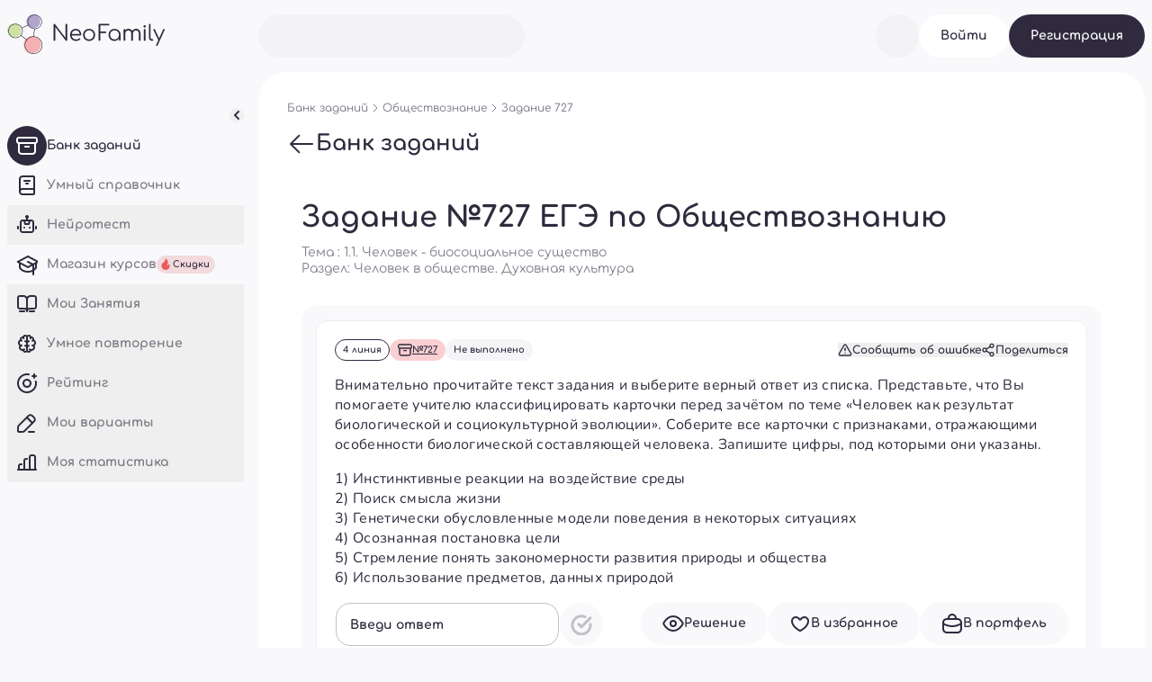

--- FILE ---
content_type: text/html; charset=utf-8
request_url: https://neofamily.ru/obshchestvoznanie/task-bank/727
body_size: 33160
content:
<!DOCTYPE html><html lang="ru"><head><meta charSet="utf-8" data-next-head=""/><meta property="twitter:url" content="https://neofamily.ru" data-next-head=""/><meta property="twitter:domain" content="neofamily.ru" data-next-head=""/><link rel="icon" href="/favicon.ico" sizes="32x32" data-next-head=""/><link rel="icon" href="/icon.svg" type="image/svg+xml" data-next-head=""/><link rel="apple-touch-icon" href="/apple-touch-icon.png" data-next-head=""/><link rel="manifest" href="/manifest.webmanifest" data-next-head=""/><link rel="preload" as="image" imageSrcSet="/_next/image?url=https%3A%2F%2Fafb4a530-22b8-416e-b47b-cdbbbe63bf2f.selstorage.ru%2Fsrennab%2F5TrGSqXm17vggPyK9VA9tomI8c3725W2wiXi61Mm.png&amp;w=640&amp;q=75 640w, /_next/image?url=https%3A%2F%2Fafb4a530-22b8-416e-b47b-cdbbbe63bf2f.selstorage.ru%2Fsrennab%2F5TrGSqXm17vggPyK9VA9tomI8c3725W2wiXi61Mm.png&amp;w=750&amp;q=75 750w, /_next/image?url=https%3A%2F%2Fafb4a530-22b8-416e-b47b-cdbbbe63bf2f.selstorage.ru%2Fsrennab%2F5TrGSqXm17vggPyK9VA9tomI8c3725W2wiXi61Mm.png&amp;w=828&amp;q=75 828w, /_next/image?url=https%3A%2F%2Fafb4a530-22b8-416e-b47b-cdbbbe63bf2f.selstorage.ru%2Fsrennab%2F5TrGSqXm17vggPyK9VA9tomI8c3725W2wiXi61Mm.png&amp;w=1080&amp;q=75 1080w, /_next/image?url=https%3A%2F%2Fafb4a530-22b8-416e-b47b-cdbbbe63bf2f.selstorage.ru%2Fsrennab%2F5TrGSqXm17vggPyK9VA9tomI8c3725W2wiXi61Mm.png&amp;w=1200&amp;q=75 1200w, /_next/image?url=https%3A%2F%2Fafb4a530-22b8-416e-b47b-cdbbbe63bf2f.selstorage.ru%2Fsrennab%2F5TrGSqXm17vggPyK9VA9tomI8c3725W2wiXi61Mm.png&amp;w=1920&amp;q=75 1920w, /_next/image?url=https%3A%2F%2Fafb4a530-22b8-416e-b47b-cdbbbe63bf2f.selstorage.ru%2Fsrennab%2F5TrGSqXm17vggPyK9VA9tomI8c3725W2wiXi61Mm.png&amp;w=2048&amp;q=75 2048w, /_next/image?url=https%3A%2F%2Fafb4a530-22b8-416e-b47b-cdbbbe63bf2f.selstorage.ru%2Fsrennab%2F5TrGSqXm17vggPyK9VA9tomI8c3725W2wiXi61Mm.png&amp;w=3840&amp;q=75 3840w" imageSizes="100vw" data-next-head=""/><title data-next-head="">Задание №727: Внимательно прочитайте текст задания и выберите верный ответ из списка. Представьте, что Вы помогаете учителю классифицировать карточки перед зачётом по теме Человек как результат биологической и соци... — NeoFamily</title><meta name="description" content="Задание №727 линии №4 по Обществознанию: тема — «1.1. Человек - биосоциальное существо», раздел — «Человек в обществе. Духовная культура». Внимательно прочитайте текст задания и выберите верный ответ из списка. Представьте, что Вы помогаете учителю классифицировать карточки перед зачётом..." data-next-head=""/><meta name="viewport" content="width=device-width, initial-scale=1, maximum-scale=1" data-next-head=""/><meta name="robots" content="all" data-next-head=""/><meta property="og:title" content="Задание №727: Внимательно прочитайте текст задания и выберите верный ответ из списка. Представьте, что Вы помогаете учителю классифицировать карточки перед зачётом по теме Человек как результат биологической и соци... — NeoFamily" data-next-head=""/><meta property="og:type" content="website" data-next-head=""/><meta property="og:locale" content="ru_RU" data-next-head=""/><meta property="og:image" content="/images/neo.png" data-next-head=""/><meta property="og:description" content="Задание №727 линии №4 по Обществознанию: тема — «1.1. Человек - биосоциальное существо», раздел — «Человек в обществе. Духовная культура». Внимательно прочитайте текст задания и выберите верный ответ из списка. Представьте, что Вы помогаете учителю классифицировать карточки перед зачётом..." data-next-head=""/><meta name="twitter:card" content="summary_large_image" data-next-head=""/><meta name="twitter:title" content="Задание №727: Внимательно прочитайте текст задания и выберите верный ответ из списка. Представьте, что Вы помогаете учителю классифицировать карточки перед зачётом по теме Человек как результат биологической и соци... — NeoFamily" data-next-head=""/><meta name="twitter:description" content="Задание №727 линии №4 по Обществознанию: тема — «1.1. Человек - биосоциальное существо», раздел — «Человек в обществе. Духовная культура». Внимательно прочитайте текст задания и выберите верный ответ из списка. Представьте, что Вы помогаете учителю классифицировать карточки перед зачётом..." data-next-head=""/><meta name="twitter:image" content="/images/neo.png" data-next-head=""/><meta property="twitter:url" content="https://neofamily.ru" data-next-head=""/><meta property="twitter:domain" content="neofamily.ru" data-next-head=""/><link rel="icon" href="/favicon.ico" sizes="32x32" data-next-head=""/><link rel="icon" href="/icon.svg" type="image/svg+xml" data-next-head=""/><link rel="apple-touch-icon" href="/apple-touch-icon.png" data-next-head=""/><link rel="manifest" href="/manifest.webmanifest" data-next-head=""/><meta name="msapplication-TileColor" content="#da532c" data-next-head=""/><meta name="theme-color" content="#ffffff" data-next-head=""/><meta name="yandex-verification" content="a3b8fb7b60b37d42" data-next-head=""/><script id="sidebar-init" data-nscript="beforeInteractive">
            (function() {
              var el = document.documentElement;
              var sidebarClosed = false;

              if (sidebarClosed) {
                el.classList.add("sidebar-closed");
                el.classList.remove("sidebar-opened");
              } else {
                el.classList.remove("sidebar-closed");
                el.classList.add("sidebar-opened");
              }
            })();
          </script><link rel="preload" href="/_next/static/css/34cb82201ed07dd3.css" as="style"/><link rel="stylesheet" href="/_next/static/css/34cb82201ed07dd3.css" data-n-g=""/><link rel="preload" href="/_next/static/css/fa4db197ee865820.css" as="style"/><link rel="stylesheet" href="/_next/static/css/fa4db197ee865820.css" data-n-p=""/><link rel="preload" href="/_next/static/css/ec1a26dc6d4e9d63.css" as="style"/><link rel="stylesheet" href="/_next/static/css/ec1a26dc6d4e9d63.css" data-n-p=""/><noscript data-n-css=""></noscript><script defer="" nomodule="" src="/_next/static/chunks/polyfills-42372ed130431b0a.js"></script><script src="/_next/static/chunks/webpack-b1100b881463e249.js" defer=""></script><script src="/_next/static/chunks/framework-1b9ee3e5f77e59af.js" defer=""></script><script src="/_next/static/chunks/main-acea0b3d60b1b227.js" defer=""></script><script src="/_next/static/chunks/pages/_app-f8da83f74d7548e2.js" defer=""></script><script src="/_next/static/chunks/1258-d0b373934deff6d8.js" defer=""></script><script src="/_next/static/chunks/1596-3cd65c56ea22aacf.js" defer=""></script><script src="/_next/static/chunks/8653-b5016aa7457dcb8e.js" defer=""></script><script src="/_next/static/chunks/4858-8de7f863ccd29d4a.js" defer=""></script><script src="/_next/static/chunks/770-9675776e8b9c64e2.js" defer=""></script><script src="/_next/static/chunks/8313-bfc1c7d1196c8b35.js" defer=""></script><script src="/_next/static/chunks/680-77394b1330efc020.js" defer=""></script><script src="/_next/static/chunks/353-fa4bd5a2ffc96d36.js" defer=""></script><script src="/_next/static/chunks/1565-0267c2e462e7ad9d.js" defer=""></script><script src="/_next/static/chunks/9351-bf44e2627cfe99a1.js" defer=""></script><script src="/_next/static/chunks/3682-9170472599f5b64a.js" defer=""></script><script src="/_next/static/chunks/302-a897415d8d3fbb35.js" defer=""></script><script src="/_next/static/chunks/4536-4ea9047cb39ddc3e.js" defer=""></script><script src="/_next/static/chunks/9190-7016307ef0483303.js" defer=""></script><script src="/_next/static/chunks/8131-f65990f2b1e4b16e.js" defer=""></script><script src="/_next/static/chunks/8823-510f742f057e99a1.js" defer=""></script><script src="/_next/static/chunks/6573-71c90bb2c9e97acb.js" defer=""></script><script src="/_next/static/chunks/6402-20cc4fe8018e5087.js" defer=""></script><script src="/_next/static/chunks/2319-3a4c422cef10c896.js" defer=""></script><script src="/_next/static/chunks/9931-92c35a3df9344895.js" defer=""></script><script src="/_next/static/chunks/5031-7975aa699f1a8977.js" defer=""></script><script src="/_next/static/chunks/8820-514c7333ef92708a.js" defer=""></script><script src="/_next/static/chunks/1201-d09adac8ae08169b.js" defer=""></script><script src="/_next/static/chunks/9385-cc7da1c07e1bf21f.js" defer=""></script><script src="/_next/static/chunks/pages/%5Bsubject%5D/task-bank/%5Bid%5D-0724fbaa211679e7.js" defer=""></script><script src="/_next/static/M6X4WOT9myra-R6ZpFFgz/_buildManifest.js" defer=""></script><script src="/_next/static/M6X4WOT9myra-R6ZpFFgz/_ssgManifest.js" defer=""></script><style data-emotion="mantine "></style></head><body><div id="__next"><style data-emotion="css-global 1p5kjso">:root{--mantine-color-white:#fff;--mantine-color-black:#000;--mantine-transition-timing-function:ease;--mantine-line-height:1.55;--mantine-font-family:Comfortaa,Courier,sans-serif;--mantine-font-family-monospace:ui-monospace,SFMono-Regular,Menlo,Monaco,Consolas,Liberation Mono,Courier New,monospace;--mantine-font-family-headings:Comfortaa,Courier,sans-serif;--mantine-heading-font-weight:700;--mantine-shadow-xs:0 0.0625rem 0.1875rem rgba(0, 0, 0, 0.05),0 0.0625rem 0.125rem rgba(0, 0, 0, 0.1);--mantine-shadow-sm:0 0.0625rem 0.1875rem rgba(0, 0, 0, 0.05),rgba(0, 0, 0, 0.05) 0 0.625rem 0.9375rem -0.3125rem,rgba(0, 0, 0, 0.04) 0 0.4375rem 0.4375rem -0.3125rem;--mantine-shadow-md:0 0.0625rem 0.1875rem rgba(0, 0, 0, 0.05),rgba(0, 0, 0, 0.05) 0 1.25rem 1.5625rem -0.3125rem,rgba(0, 0, 0, 0.04) 0 0.625rem 0.625rem -0.3125rem;--mantine-shadow-lg:0 0.0625rem 0.1875rem rgba(0, 0, 0, 0.05),rgba(0, 0, 0, 0.05) 0 1.75rem 1.4375rem -0.4375rem,rgba(0, 0, 0, 0.04) 0 0.75rem 0.75rem -0.4375rem;--mantine-shadow-xl:0 0.0625rem 0.1875rem rgba(0, 0, 0, 0.05),rgba(0, 0, 0, 0.05) 0 2.25rem 1.75rem -0.4375rem,rgba(0, 0, 0, 0.04) 0 1.0625rem 1.0625rem -0.4375rem;--mantine-font-size-xs:0.75rem;--mantine-font-size-sm:0.875rem;--mantine-font-size-md:1rem;--mantine-font-size-lg:1.125rem;--mantine-font-size-xl:1.25rem;--mantine-radius-xs:0.125rem;--mantine-radius-sm:0.25rem;--mantine-radius-md:0.5rem;--mantine-radius-lg:1rem;--mantine-radius-xl:2rem;--mantine-spacing-xs:0.625rem;--mantine-spacing-sm:0.75rem;--mantine-spacing-md:1rem;--mantine-spacing-lg:1.25rem;--mantine-spacing-xl:1.5rem;--mantine-breakpoints-xs:20em;--mantine-breakpoints-sm:36em;--mantine-breakpoints-md:48em;--mantine-breakpoints-lg:85.375em;--mantine-breakpoints-xl:100em;--mantine-color-dark-0:#C1C2C5;--mantine-color-dark-1:#A6A7AB;--mantine-color-dark-2:#909296;--mantine-color-dark-3:#5c5f66;--mantine-color-dark-4:#373A40;--mantine-color-dark-5:#2C2E33;--mantine-color-dark-6:#25262b;--mantine-color-dark-7:#1A1B1E;--mantine-color-dark-8:#141517;--mantine-color-dark-9:#101113;--mantine-color-gray-0:#f8f9fa;--mantine-color-gray-1:#f1f3f5;--mantine-color-gray-2:#e9ecef;--mantine-color-gray-3:#dee2e6;--mantine-color-gray-4:#ced4da;--mantine-color-gray-5:#adb5bd;--mantine-color-gray-6:#868e96;--mantine-color-gray-7:#495057;--mantine-color-gray-8:#343a40;--mantine-color-gray-9:#212529;--mantine-color-red-0:#fff5f5;--mantine-color-red-1:#ffe3e3;--mantine-color-red-2:#ffc9c9;--mantine-color-red-3:#ffa8a8;--mantine-color-red-4:#ff8787;--mantine-color-red-5:#ff6b6b;--mantine-color-red-6:#fa5252;--mantine-color-red-7:#f03e3e;--mantine-color-red-8:#e03131;--mantine-color-red-9:#c92a2a;--mantine-color-pink-0:#fff0f6;--mantine-color-pink-1:#ffdeeb;--mantine-color-pink-2:#fcc2d7;--mantine-color-pink-3:#faa2c1;--mantine-color-pink-4:#f783ac;--mantine-color-pink-5:#f06595;--mantine-color-pink-6:#e64980;--mantine-color-pink-7:#d6336c;--mantine-color-pink-8:#c2255c;--mantine-color-pink-9:#a61e4d;--mantine-color-grape-0:#f8f0fc;--mantine-color-grape-1:#f3d9fa;--mantine-color-grape-2:#eebefa;--mantine-color-grape-3:#e599f7;--mantine-color-grape-4:#da77f2;--mantine-color-grape-5:#cc5de8;--mantine-color-grape-6:#be4bdb;--mantine-color-grape-7:#ae3ec9;--mantine-color-grape-8:#9c36b5;--mantine-color-grape-9:#862e9c;--mantine-color-violet-0:#f3f0ff;--mantine-color-violet-1:#e5dbff;--mantine-color-violet-2:#d0bfff;--mantine-color-violet-3:#b197fc;--mantine-color-violet-4:#9775fa;--mantine-color-violet-5:#845ef7;--mantine-color-violet-6:#7950f2;--mantine-color-violet-7:#7048e8;--mantine-color-violet-8:#6741d9;--mantine-color-violet-9:#5f3dc4;--mantine-color-indigo-0:#edf2ff;--mantine-color-indigo-1:#dbe4ff;--mantine-color-indigo-2:#bac8ff;--mantine-color-indigo-3:#91a7ff;--mantine-color-indigo-4:#748ffc;--mantine-color-indigo-5:#5c7cfa;--mantine-color-indigo-6:#4c6ef5;--mantine-color-indigo-7:#4263eb;--mantine-color-indigo-8:#3b5bdb;--mantine-color-indigo-9:#364fc7;--mantine-color-blue-0:#e7f5ff;--mantine-color-blue-1:#d0ebff;--mantine-color-blue-2:#a5d8ff;--mantine-color-blue-3:#74c0fc;--mantine-color-blue-4:#4dabf7;--mantine-color-blue-5:#339af0;--mantine-color-blue-6:#228be6;--mantine-color-blue-7:#1c7ed6;--mantine-color-blue-8:#1971c2;--mantine-color-blue-9:#1864ab;--mantine-color-cyan-0:#e3fafc;--mantine-color-cyan-1:#c5f6fa;--mantine-color-cyan-2:#99e9f2;--mantine-color-cyan-3:#66d9e8;--mantine-color-cyan-4:#3bc9db;--mantine-color-cyan-5:#22b8cf;--mantine-color-cyan-6:#15aabf;--mantine-color-cyan-7:#1098ad;--mantine-color-cyan-8:#0c8599;--mantine-color-cyan-9:#0b7285;--mantine-color-teal-0:#e6fcf5;--mantine-color-teal-1:#c3fae8;--mantine-color-teal-2:#96f2d7;--mantine-color-teal-3:#63e6be;--mantine-color-teal-4:#38d9a9;--mantine-color-teal-5:#20c997;--mantine-color-teal-6:#12b886;--mantine-color-teal-7:#0ca678;--mantine-color-teal-8:#099268;--mantine-color-teal-9:#087f5b;--mantine-color-green-0:#ebfbee;--mantine-color-green-1:#d3f9d8;--mantine-color-green-2:#b2f2bb;--mantine-color-green-3:#8ce99a;--mantine-color-green-4:#69db7c;--mantine-color-green-5:#51cf66;--mantine-color-green-6:#40c057;--mantine-color-green-7:#37b24d;--mantine-color-green-8:#2f9e44;--mantine-color-green-9:#2b8a3e;--mantine-color-lime-0:#f4fce3;--mantine-color-lime-1:#e9fac8;--mantine-color-lime-2:#d8f5a2;--mantine-color-lime-3:#c0eb75;--mantine-color-lime-4:#a9e34b;--mantine-color-lime-5:#94d82d;--mantine-color-lime-6:#82c91e;--mantine-color-lime-7:#74b816;--mantine-color-lime-8:#66a80f;--mantine-color-lime-9:#5c940d;--mantine-color-yellow-0:#fff9db;--mantine-color-yellow-1:#fff3bf;--mantine-color-yellow-2:#ffec99;--mantine-color-yellow-3:#ffe066;--mantine-color-yellow-4:#ffd43b;--mantine-color-yellow-5:#fcc419;--mantine-color-yellow-6:#fab005;--mantine-color-yellow-7:#f59f00;--mantine-color-yellow-8:#f08c00;--mantine-color-yellow-9:#e67700;--mantine-color-orange-0:#fff4e6;--mantine-color-orange-1:#ffe8cc;--mantine-color-orange-2:#ffd8a8;--mantine-color-orange-3:#ffc078;--mantine-color-orange-4:#ffa94d;--mantine-color-orange-5:#ff922b;--mantine-color-orange-6:#fd7e14;--mantine-color-orange-7:#f76707;--mantine-color-orange-8:#e8590c;--mantine-color-orange-9:#d9480f;--mantine-color-naturalHoverblack100-0:rgba(28, 22, 44, 1);--mantine-color-naturalHoverblack100-1:rgba(28, 22, 44, 1);--mantine-color-naturalHoverblack100-2:rgba(28, 22, 44, 1);--mantine-color-naturalHoverblack100-3:rgba(28, 22, 44, 1);--mantine-color-naturalHoverblack100-4:rgba(28, 22, 44, 1);--mantine-color-naturalHoverblack100-5:rgba(28, 22, 44, 1);--mantine-color-naturalHoverblack100-6:rgba(28, 22, 44, 1);--mantine-color-naturalHoverblack100-7:rgba(28, 22, 44, 1);--mantine-color-naturalHoverblack100-8:rgba(28, 22, 44, 1);--mantine-color-naturalHoverblack100-9:rgba(28, 22, 44, 1);--mantine-color-naturalMainblack100-0:rgba(48, 42, 62, 1);--mantine-color-naturalMainblack100-1:rgba(48, 42, 62, 1);--mantine-color-naturalMainblack100-2:rgba(48, 42, 62, 1);--mantine-color-naturalMainblack100-3:rgba(48, 42, 62, 1);--mantine-color-naturalMainblack100-4:rgba(48, 42, 62, 1);--mantine-color-naturalMainblack100-5:rgba(48, 42, 62, 1);--mantine-color-naturalMainblack100-6:rgba(48, 42, 62, 1);--mantine-color-naturalMainblack100-7:rgba(48, 42, 62, 1);--mantine-color-naturalMainblack100-8:rgba(48, 42, 62, 1);--mantine-color-naturalMainblack100-9:rgba(48, 42, 62, 1);--mantine-color-naturalBlack80-0:rgba(48, 42, 62, 0.8);--mantine-color-naturalBlack80-1:rgba(48, 42, 62, 0.8);--mantine-color-naturalBlack80-2:rgba(48, 42, 62, 0.8);--mantine-color-naturalBlack80-3:rgba(48, 42, 62, 0.8);--mantine-color-naturalBlack80-4:rgba(48, 42, 62, 0.8);--mantine-color-naturalBlack80-5:rgba(48, 42, 62, 0.8);--mantine-color-naturalBlack80-6:rgba(48, 42, 62, 0.8);--mantine-color-naturalBlack80-7:rgba(48, 42, 62, 0.8);--mantine-color-naturalBlack80-8:rgba(48, 42, 62, 0.8);--mantine-color-naturalBlack80-9:rgba(48, 42, 62, 0.8);--mantine-color-naturalBlack60-0:rgba(48, 42, 62, 0.6);--mantine-color-naturalBlack60-1:rgba(48, 42, 62, 0.6);--mantine-color-naturalBlack60-2:rgba(48, 42, 62, 0.6);--mantine-color-naturalBlack60-3:rgba(48, 42, 62, 0.6);--mantine-color-naturalBlack60-4:rgba(48, 42, 62, 0.6);--mantine-color-naturalBlack60-5:rgba(48, 42, 62, 0.6);--mantine-color-naturalBlack60-6:rgba(48, 42, 62, 0.6);--mantine-color-naturalBlack60-7:rgba(48, 42, 62, 0.6);--mantine-color-naturalBlack60-8:rgba(48, 42, 62, 0.6);--mantine-color-naturalBlack60-9:rgba(48, 42, 62, 0.6);--mantine-color-natural1-0:rgba(193, 192, 198, 1);--mantine-color-natural1-1:rgba(193, 192, 198, 1);--mantine-color-natural1-2:rgba(193, 192, 198, 1);--mantine-color-natural1-3:rgba(193, 192, 198, 1);--mantine-color-natural1-4:rgba(193, 192, 198, 1);--mantine-color-natural1-5:rgba(193, 192, 198, 1);--mantine-color-natural1-6:rgba(193, 192, 198, 1);--mantine-color-natural1-7:rgba(193, 192, 198, 1);--mantine-color-natural1-8:rgba(193, 192, 198, 1);--mantine-color-natural1-9:rgba(193, 192, 198, 1);--mantine-color-natural2-0:rgba(239, 237, 242, 1);--mantine-color-natural2-1:rgba(239, 237, 242, 1);--mantine-color-natural2-2:rgba(239, 237, 242, 1);--mantine-color-natural2-3:rgba(239, 237, 242, 1);--mantine-color-natural2-4:rgba(239, 237, 242, 1);--mantine-color-natural2-5:rgba(239, 237, 242, 1);--mantine-color-natural2-6:rgba(239, 237, 242, 1);--mantine-color-natural2-7:rgba(239, 237, 242, 1);--mantine-color-natural2-8:rgba(239, 237, 242, 1);--mantine-color-natural2-9:rgba(239, 237, 242, 1);--mantine-color-natural3-0:rgba(249, 248, 251, 1);--mantine-color-natural3-1:rgba(249, 248, 251, 1);--mantine-color-natural3-2:rgba(249, 248, 251, 1);--mantine-color-natural3-3:rgba(249, 248, 251, 1);--mantine-color-natural3-4:rgba(249, 248, 251, 1);--mantine-color-natural3-5:rgba(249, 248, 251, 1);--mantine-color-natural3-6:rgba(249, 248, 251, 1);--mantine-color-natural3-7:rgba(249, 248, 251, 1);--mantine-color-natural3-8:rgba(249, 248, 251, 1);--mantine-color-natural3-9:rgba(249, 248, 251, 1);--mantine-color-naturalWhite100-0:rgba(255, 255, 255, 1);--mantine-color-naturalWhite100-1:rgba(255, 255, 255, 1);--mantine-color-naturalWhite100-2:rgba(255, 255, 255, 1);--mantine-color-naturalWhite100-3:rgba(255, 255, 255, 1);--mantine-color-naturalWhite100-4:rgba(255, 255, 255, 1);--mantine-color-naturalWhite100-5:rgba(255, 255, 255, 1);--mantine-color-naturalWhite100-6:rgba(255, 255, 255, 1);--mantine-color-naturalWhite100-7:rgba(255, 255, 255, 1);--mantine-color-naturalWhite100-8:rgba(255, 255, 255, 1);--mantine-color-naturalWhite100-9:rgba(255, 255, 255, 1);--mantine-color-primary100-0:rgba(205, 224, 164, 1);--mantine-color-primary100-1:rgba(205, 224, 164, 1);--mantine-color-primary100-2:rgba(205, 224, 164, 1);--mantine-color-primary100-3:rgba(205, 224, 164, 1);--mantine-color-primary100-4:rgba(205, 224, 164, 1);--mantine-color-primary100-5:rgba(205, 224, 164, 1);--mantine-color-primary100-6:rgba(205, 224, 164, 1);--mantine-color-primary100-7:rgba(205, 224, 164, 1);--mantine-color-primary100-8:rgba(205, 224, 164, 1);--mantine-color-primary100-9:rgba(205, 224, 164, 1);--mantine-color-primary60-0:rgba(205, 224, 164, 0.6);--mantine-color-primary60-1:rgba(205, 224, 164, 0.6);--mantine-color-primary60-2:rgba(205, 224, 164, 0.6);--mantine-color-primary60-3:rgba(205, 224, 164, 0.6);--mantine-color-primary60-4:rgba(205, 224, 164, 0.6);--mantine-color-primary60-5:rgba(205, 224, 164, 0.6);--mantine-color-primary60-6:rgba(205, 224, 164, 0.6);--mantine-color-primary60-7:rgba(205, 224, 164, 0.6);--mantine-color-primary60-8:rgba(205, 224, 164, 0.6);--mantine-color-primary60-9:rgba(205, 224, 164, 0.6);--mantine-color-secondary100-0:rgba(245, 177, 178, 1);--mantine-color-secondary100-1:rgba(245, 177, 178, 1);--mantine-color-secondary100-2:rgba(245, 177, 178, 1);--mantine-color-secondary100-3:rgba(245, 177, 178, 1);--mantine-color-secondary100-4:rgba(245, 177, 178, 1);--mantine-color-secondary100-5:rgba(245, 177, 178, 1);--mantine-color-secondary100-6:rgba(245, 177, 178, 1);--mantine-color-secondary100-7:rgba(245, 177, 178, 1);--mantine-color-secondary100-8:rgba(245, 177, 178, 1);--mantine-color-secondary100-9:rgba(245, 177, 178, 1);--mantine-color-secondary60-0:rgba(245, 177, 178, 0.6);--mantine-color-secondary60-1:rgba(245, 177, 178, 0.6);--mantine-color-secondary60-2:rgba(245, 177, 178, 0.6);--mantine-color-secondary60-3:rgba(245, 177, 178, 0.6);--mantine-color-secondary60-4:rgba(245, 177, 178, 0.6);--mantine-color-secondary60-5:rgba(245, 177, 178, 0.6);--mantine-color-secondary60-6:rgba(245, 177, 178, 0.6);--mantine-color-secondary60-7:rgba(245, 177, 178, 0.6);--mantine-color-secondary60-8:rgba(245, 177, 178, 0.6);--mantine-color-secondary60-9:rgba(245, 177, 178, 0.6);--mantine-color-tertiary100-0:rgba(177, 165, 205, 1);--mantine-color-tertiary100-1:rgba(177, 165, 205, 1);--mantine-color-tertiary100-2:rgba(177, 165, 205, 1);--mantine-color-tertiary100-3:rgba(177, 165, 205, 1);--mantine-color-tertiary100-4:rgba(177, 165, 205, 1);--mantine-color-tertiary100-5:rgba(177, 165, 205, 1);--mantine-color-tertiary100-6:rgba(177, 165, 205, 1);--mantine-color-tertiary100-7:rgba(177, 165, 205, 1);--mantine-color-tertiary100-8:rgba(177, 165, 205, 1);--mantine-color-tertiary100-9:rgba(177, 165, 205, 1);--mantine-color-tertiary60-0:rgba(173, 162, 205, 0.6);--mantine-color-tertiary60-1:rgba(173, 162, 205, 0.6);--mantine-color-tertiary60-2:rgba(173, 162, 205, 0.6);--mantine-color-tertiary60-3:rgba(173, 162, 205, 0.6);--mantine-color-tertiary60-4:rgba(173, 162, 205, 0.6);--mantine-color-tertiary60-5:rgba(173, 162, 205, 0.6);--mantine-color-tertiary60-6:rgba(173, 162, 205, 0.6);--mantine-color-tertiary60-7:rgba(173, 162, 205, 0.6);--mantine-color-tertiary60-8:rgba(173, 162, 205, 0.6);--mantine-color-tertiary60-9:rgba(173, 162, 205, 0.6);--mantine-color-objectFamilyBio100-0:rgba(205, 224, 164, 1);--mantine-color-objectFamilyBio100-1:rgba(205, 224, 164, 1);--mantine-color-objectFamilyBio100-2:rgba(205, 224, 164, 1);--mantine-color-objectFamilyBio100-3:rgba(205, 224, 164, 1);--mantine-color-objectFamilyBio100-4:rgba(205, 224, 164, 1);--mantine-color-objectFamilyBio100-5:rgba(205, 224, 164, 1);--mantine-color-objectFamilyBio100-6:rgba(205, 224, 164, 1);--mantine-color-objectFamilyBio100-7:rgba(205, 224, 164, 1);--mantine-color-objectFamilyBio100-8:rgba(205, 224, 164, 1);--mantine-color-objectFamilyBio100-9:rgba(205, 224, 164, 1);--mantine-color-objectFamilyBio60-0:rgba(205, 224, 164, 0.6);--mantine-color-objectFamilyBio60-1:rgba(205, 224, 164, 0.6);--mantine-color-objectFamilyBio60-2:rgba(205, 224, 164, 0.6);--mantine-color-objectFamilyBio60-3:rgba(205, 224, 164, 0.6);--mantine-color-objectFamilyBio60-4:rgba(205, 224, 164, 0.6);--mantine-color-objectFamilyBio60-5:rgba(205, 224, 164, 0.6);--mantine-color-objectFamilyBio60-6:rgba(205, 224, 164, 0.6);--mantine-color-objectFamilyBio60-7:rgba(205, 224, 164, 0.6);--mantine-color-objectFamilyBio60-8:rgba(205, 224, 164, 0.6);--mantine-color-objectFamilyBio60-9:rgba(205, 224, 164, 0.6);--mantine-color-objectFamilyBioExtra100-0:rgba(245, 177, 178, 1);--mantine-color-objectFamilyBioExtra100-1:rgba(245, 177, 178, 1);--mantine-color-objectFamilyBioExtra100-2:rgba(245, 177, 178, 1);--mantine-color-objectFamilyBioExtra100-3:rgba(245, 177, 178, 1);--mantine-color-objectFamilyBioExtra100-4:rgba(245, 177, 178, 1);--mantine-color-objectFamilyBioExtra100-5:rgba(245, 177, 178, 1);--mantine-color-objectFamilyBioExtra100-6:rgba(245, 177, 178, 1);--mantine-color-objectFamilyBioExtra100-7:rgba(245, 177, 178, 1);--mantine-color-objectFamilyBioExtra100-8:rgba(245, 177, 178, 1);--mantine-color-objectFamilyBioExtra100-9:rgba(245, 177, 178, 1);--mantine-color-objectFamilyBioDark100-0:rgba(156, 182, 100, 1);--mantine-color-objectFamilyBioDark100-1:rgba(156, 182, 100, 1);--mantine-color-objectFamilyBioDark100-2:rgba(156, 182, 100, 1);--mantine-color-objectFamilyBioDark100-3:rgba(156, 182, 100, 1);--mantine-color-objectFamilyBioDark100-4:rgba(156, 182, 100, 1);--mantine-color-objectFamilyBioDark100-5:rgba(156, 182, 100, 1);--mantine-color-objectFamilyBioDark100-6:rgba(156, 182, 100, 1);--mantine-color-objectFamilyBioDark100-7:rgba(156, 182, 100, 1);--mantine-color-objectFamilyBioDark100-8:rgba(156, 182, 100, 1);--mantine-color-objectFamilyBioDark100-9:rgba(156, 182, 100, 1);--mantine-color-objectFamilyMath100-0:rgba(179, 212, 228, 1);--mantine-color-objectFamilyMath100-1:rgba(179, 212, 228, 1);--mantine-color-objectFamilyMath100-2:rgba(179, 212, 228, 1);--mantine-color-objectFamilyMath100-3:rgba(179, 212, 228, 1);--mantine-color-objectFamilyMath100-4:rgba(179, 212, 228, 1);--mantine-color-objectFamilyMath100-5:rgba(179, 212, 228, 1);--mantine-color-objectFamilyMath100-6:rgba(179, 212, 228, 1);--mantine-color-objectFamilyMath100-7:rgba(179, 212, 228, 1);--mantine-color-objectFamilyMath100-8:rgba(179, 212, 228, 1);--mantine-color-objectFamilyMath100-9:rgba(179, 212, 228, 1);--mantine-color-objectFamilyMath60-0:rgba(179, 212, 228, 0.8);--mantine-color-objectFamilyMath60-1:rgba(179, 212, 228, 0.8);--mantine-color-objectFamilyMath60-2:rgba(179, 212, 228, 0.8);--mantine-color-objectFamilyMath60-3:rgba(179, 212, 228, 0.8);--mantine-color-objectFamilyMath60-4:rgba(179, 212, 228, 0.8);--mantine-color-objectFamilyMath60-5:rgba(179, 212, 228, 0.8);--mantine-color-objectFamilyMath60-6:rgba(179, 212, 228, 0.8);--mantine-color-objectFamilyMath60-7:rgba(179, 212, 228, 0.8);--mantine-color-objectFamilyMath60-8:rgba(179, 212, 228, 0.8);--mantine-color-objectFamilyMath60-9:rgba(179, 212, 228, 0.8);--mantine-color-objectFamilyMathExtra100-0:rgba(245, 177, 178, 1);--mantine-color-objectFamilyMathExtra100-1:rgba(245, 177, 178, 1);--mantine-color-objectFamilyMathExtra100-2:rgba(245, 177, 178, 1);--mantine-color-objectFamilyMathExtra100-3:rgba(245, 177, 178, 1);--mantine-color-objectFamilyMathExtra100-4:rgba(245, 177, 178, 1);--mantine-color-objectFamilyMathExtra100-5:rgba(245, 177, 178, 1);--mantine-color-objectFamilyMathExtra100-6:rgba(245, 177, 178, 1);--mantine-color-objectFamilyMathExtra100-7:rgba(245, 177, 178, 1);--mantine-color-objectFamilyMathExtra100-8:rgba(245, 177, 178, 1);--mantine-color-objectFamilyMathExtra100-9:rgba(245, 177, 178, 1);--mantine-color-objectFamilyMathDark100-0:rgba(95, 164, 198, 1);--mantine-color-objectFamilyMathDark100-1:rgba(95, 164, 198, 1);--mantine-color-objectFamilyMathDark100-2:rgba(95, 164, 198, 1);--mantine-color-objectFamilyMathDark100-3:rgba(95, 164, 198, 1);--mantine-color-objectFamilyMathDark100-4:rgba(95, 164, 198, 1);--mantine-color-objectFamilyMathDark100-5:rgba(95, 164, 198, 1);--mantine-color-objectFamilyMathDark100-6:rgba(95, 164, 198, 1);--mantine-color-objectFamilyMathDark100-7:rgba(95, 164, 198, 1);--mantine-color-objectFamilyMathDark100-8:rgba(95, 164, 198, 1);--mantine-color-objectFamilyMathDark100-9:rgba(95, 164, 198, 1);--mantine-color-objectFamilyRussian100-0:rgba(249, 228, 137, 1);--mantine-color-objectFamilyRussian100-1:rgba(249, 228, 137, 1);--mantine-color-objectFamilyRussian100-2:rgba(249, 228, 137, 1);--mantine-color-objectFamilyRussian100-3:rgba(249, 228, 137, 1);--mantine-color-objectFamilyRussian100-4:rgba(249, 228, 137, 1);--mantine-color-objectFamilyRussian100-5:rgba(249, 228, 137, 1);--mantine-color-objectFamilyRussian100-6:rgba(249, 228, 137, 1);--mantine-color-objectFamilyRussian100-7:rgba(249, 228, 137, 1);--mantine-color-objectFamilyRussian100-8:rgba(249, 228, 137, 1);--mantine-color-objectFamilyRussian100-9:rgba(249, 228, 137, 1);--mantine-color-objectFamilyRussian60-0:rgba(249, 228, 137, 0.6);--mantine-color-objectFamilyRussian60-1:rgba(249, 228, 137, 0.6);--mantine-color-objectFamilyRussian60-2:rgba(249, 228, 137, 0.6);--mantine-color-objectFamilyRussian60-3:rgba(249, 228, 137, 0.6);--mantine-color-objectFamilyRussian60-4:rgba(249, 228, 137, 0.6);--mantine-color-objectFamilyRussian60-5:rgba(249, 228, 137, 0.6);--mantine-color-objectFamilyRussian60-6:rgba(249, 228, 137, 0.6);--mantine-color-objectFamilyRussian60-7:rgba(249, 228, 137, 0.6);--mantine-color-objectFamilyRussian60-8:rgba(249, 228, 137, 0.6);--mantine-color-objectFamilyRussian60-9:rgba(249, 228, 137, 0.6);--mantine-color-objectFamilyRussianExtra100-0:rgba(245, 177, 178, 1);--mantine-color-objectFamilyRussianExtra100-1:rgba(245, 177, 178, 1);--mantine-color-objectFamilyRussianExtra100-2:rgba(245, 177, 178, 1);--mantine-color-objectFamilyRussianExtra100-3:rgba(245, 177, 178, 1);--mantine-color-objectFamilyRussianExtra100-4:rgba(245, 177, 178, 1);--mantine-color-objectFamilyRussianExtra100-5:rgba(245, 177, 178, 1);--mantine-color-objectFamilyRussianExtra100-6:rgba(245, 177, 178, 1);--mantine-color-objectFamilyRussianExtra100-7:rgba(245, 177, 178, 1);--mantine-color-objectFamilyRussianExtra100-8:rgba(245, 177, 178, 1);--mantine-color-objectFamilyRussianExtra100-9:rgba(245, 177, 178, 1);--mantine-color-objectFamilyRussianDark100-0:rgba(236, 198, 36, 1);--mantine-color-objectFamilyRussianDark100-1:rgba(236, 198, 36, 1);--mantine-color-objectFamilyRussianDark100-2:rgba(236, 198, 36, 1);--mantine-color-objectFamilyRussianDark100-3:rgba(236, 198, 36, 1);--mantine-color-objectFamilyRussianDark100-4:rgba(236, 198, 36, 1);--mantine-color-objectFamilyRussianDark100-5:rgba(236, 198, 36, 1);--mantine-color-objectFamilyRussianDark100-6:rgba(236, 198, 36, 1);--mantine-color-objectFamilyRussianDark100-7:rgba(236, 198, 36, 1);--mantine-color-objectFamilyRussianDark100-8:rgba(236, 198, 36, 1);--mantine-color-objectFamilyRussianDark100-9:rgba(236, 198, 36, 1);--mantine-color-objectFamilyChemistry100-0:rgba(212, 221, 238, 1);--mantine-color-objectFamilyChemistry100-1:rgba(212, 221, 238, 1);--mantine-color-objectFamilyChemistry100-2:rgba(212, 221, 238, 1);--mantine-color-objectFamilyChemistry100-3:rgba(212, 221, 238, 1);--mantine-color-objectFamilyChemistry100-4:rgba(212, 221, 238, 1);--mantine-color-objectFamilyChemistry100-5:rgba(212, 221, 238, 1);--mantine-color-objectFamilyChemistry100-6:rgba(212, 221, 238, 1);--mantine-color-objectFamilyChemistry100-7:rgba(212, 221, 238, 1);--mantine-color-objectFamilyChemistry100-8:rgba(212, 221, 238, 1);--mantine-color-objectFamilyChemistry100-9:rgba(212, 221, 238, 1);--mantine-color-objectFamilyChemistry60-0:rgba(212, 221, 238, 0.6);--mantine-color-objectFamilyChemistry60-1:rgba(212, 221, 238, 0.6);--mantine-color-objectFamilyChemistry60-2:rgba(212, 221, 238, 0.6);--mantine-color-objectFamilyChemistry60-3:rgba(212, 221, 238, 0.6);--mantine-color-objectFamilyChemistry60-4:rgba(212, 221, 238, 0.6);--mantine-color-objectFamilyChemistry60-5:rgba(212, 221, 238, 0.6);--mantine-color-objectFamilyChemistry60-6:rgba(212, 221, 238, 0.6);--mantine-color-objectFamilyChemistry60-7:rgba(212, 221, 238, 0.6);--mantine-color-objectFamilyChemistry60-8:rgba(212, 221, 238, 0.6);--mantine-color-objectFamilyChemistry60-9:rgba(212, 221, 238, 0.6);--mantine-color-objectFamilyChemistryExtra100-0:rgba(245, 177, 178, 1);--mantine-color-objectFamilyChemistryExtra100-1:rgba(245, 177, 178, 1);--mantine-color-objectFamilyChemistryExtra100-2:rgba(245, 177, 178, 1);--mantine-color-objectFamilyChemistryExtra100-3:rgba(245, 177, 178, 1);--mantine-color-objectFamilyChemistryExtra100-4:rgba(245, 177, 178, 1);--mantine-color-objectFamilyChemistryExtra100-5:rgba(245, 177, 178, 1);--mantine-color-objectFamilyChemistryExtra100-6:rgba(245, 177, 178, 1);--mantine-color-objectFamilyChemistryExtra100-7:rgba(245, 177, 178, 1);--mantine-color-objectFamilyChemistryExtra100-8:rgba(245, 177, 178, 1);--mantine-color-objectFamilyChemistryExtra100-9:rgba(245, 177, 178, 1);--mantine-color-objectFamilyChemistryDark100-0:rgba(141, 159, 192, 1);--mantine-color-objectFamilyChemistryDark100-1:rgba(141, 159, 192, 1);--mantine-color-objectFamilyChemistryDark100-2:rgba(141, 159, 192, 1);--mantine-color-objectFamilyChemistryDark100-3:rgba(141, 159, 192, 1);--mantine-color-objectFamilyChemistryDark100-4:rgba(141, 159, 192, 1);--mantine-color-objectFamilyChemistryDark100-5:rgba(141, 159, 192, 1);--mantine-color-objectFamilyChemistryDark100-6:rgba(141, 159, 192, 1);--mantine-color-objectFamilyChemistryDark100-7:rgba(141, 159, 192, 1);--mantine-color-objectFamilyChemistryDark100-8:rgba(141, 159, 192, 1);--mantine-color-objectFamilyChemistryDark100-9:rgba(141, 159, 192, 1);--mantine-color-objectFamilyPhysics100-0:rgba(118, 193, 193, 1);--mantine-color-objectFamilyPhysics100-1:rgba(118, 193, 193, 1);--mantine-color-objectFamilyPhysics100-2:rgba(118, 193, 193, 1);--mantine-color-objectFamilyPhysics100-3:rgba(118, 193, 193, 1);--mantine-color-objectFamilyPhysics100-4:rgba(118, 193, 193, 1);--mantine-color-objectFamilyPhysics100-5:rgba(118, 193, 193, 1);--mantine-color-objectFamilyPhysics100-6:rgba(118, 193, 193, 1);--mantine-color-objectFamilyPhysics100-7:rgba(118, 193, 193, 1);--mantine-color-objectFamilyPhysics100-8:rgba(118, 193, 193, 1);--mantine-color-objectFamilyPhysics100-9:rgba(118, 193, 193, 1);--mantine-color-objectFamilyPhysics60-0:rgba(118, 193, 193, 0.6);--mantine-color-objectFamilyPhysics60-1:rgba(118, 193, 193, 0.6);--mantine-color-objectFamilyPhysics60-2:rgba(118, 193, 193, 0.6);--mantine-color-objectFamilyPhysics60-3:rgba(118, 193, 193, 0.6);--mantine-color-objectFamilyPhysics60-4:rgba(118, 193, 193, 0.6);--mantine-color-objectFamilyPhysics60-5:rgba(118, 193, 193, 0.6);--mantine-color-objectFamilyPhysics60-6:rgba(118, 193, 193, 0.6);--mantine-color-objectFamilyPhysics60-7:rgba(118, 193, 193, 0.6);--mantine-color-objectFamilyPhysics60-8:rgba(118, 193, 193, 0.6);--mantine-color-objectFamilyPhysics60-9:rgba(118, 193, 193, 0.6);--mantine-color-objectFamilyPhysicsExtra100-0:rgba(245, 177, 178, 1);--mantine-color-objectFamilyPhysicsExtra100-1:rgba(245, 177, 178, 1);--mantine-color-objectFamilyPhysicsExtra100-2:rgba(245, 177, 178, 1);--mantine-color-objectFamilyPhysicsExtra100-3:rgba(245, 177, 178, 1);--mantine-color-objectFamilyPhysicsExtra100-4:rgba(245, 177, 178, 1);--mantine-color-objectFamilyPhysicsExtra100-5:rgba(245, 177, 178, 1);--mantine-color-objectFamilyPhysicsExtra100-6:rgba(245, 177, 178, 1);--mantine-color-objectFamilyPhysicsExtra100-7:rgba(245, 177, 178, 1);--mantine-color-objectFamilyPhysicsExtra100-8:rgba(245, 177, 178, 1);--mantine-color-objectFamilyPhysicsExtra100-9:rgba(245, 177, 178, 1);--mantine-color-objectFamilyPhysicsDark100-0:rgba(67, 143, 143, 1);--mantine-color-objectFamilyPhysicsDark100-1:rgba(67, 143, 143, 1);--mantine-color-objectFamilyPhysicsDark100-2:rgba(67, 143, 143, 1);--mantine-color-objectFamilyPhysicsDark100-3:rgba(67, 143, 143, 1);--mantine-color-objectFamilyPhysicsDark100-4:rgba(67, 143, 143, 1);--mantine-color-objectFamilyPhysicsDark100-5:rgba(67, 143, 143, 1);--mantine-color-objectFamilyPhysicsDark100-6:rgba(67, 143, 143, 1);--mantine-color-objectFamilyPhysicsDark100-7:rgba(67, 143, 143, 1);--mantine-color-objectFamilyPhysicsDark100-8:rgba(67, 143, 143, 1);--mantine-color-objectFamilyPhysicsDark100-9:rgba(67, 143, 143, 1);--mantine-color-objectFamilyLiterature100-0:rgba(244, 190, 154, 1);--mantine-color-objectFamilyLiterature100-1:rgba(244, 190, 154, 1);--mantine-color-objectFamilyLiterature100-2:rgba(244, 190, 154, 1);--mantine-color-objectFamilyLiterature100-3:rgba(244, 190, 154, 1);--mantine-color-objectFamilyLiterature100-4:rgba(244, 190, 154, 1);--mantine-color-objectFamilyLiterature100-5:rgba(244, 190, 154, 1);--mantine-color-objectFamilyLiterature100-6:rgba(244, 190, 154, 1);--mantine-color-objectFamilyLiterature100-7:rgba(244, 190, 154, 1);--mantine-color-objectFamilyLiterature100-8:rgba(244, 190, 154, 1);--mantine-color-objectFamilyLiterature100-9:rgba(244, 190, 154, 1);--mantine-color-objectFamilyLiterature60-0:rgba(244, 190, 154, 0.6);--mantine-color-objectFamilyLiterature60-1:rgba(244, 190, 154, 0.6);--mantine-color-objectFamilyLiterature60-2:rgba(244, 190, 154, 0.6);--mantine-color-objectFamilyLiterature60-3:rgba(244, 190, 154, 0.6);--mantine-color-objectFamilyLiterature60-4:rgba(244, 190, 154, 0.6);--mantine-color-objectFamilyLiterature60-5:rgba(244, 190, 154, 0.6);--mantine-color-objectFamilyLiterature60-6:rgba(244, 190, 154, 0.6);--mantine-color-objectFamilyLiterature60-7:rgba(244, 190, 154, 0.6);--mantine-color-objectFamilyLiterature60-8:rgba(244, 190, 154, 0.6);--mantine-color-objectFamilyLiterature60-9:rgba(244, 190, 154, 0.6);--mantine-color-objectFamilyLiteratureExtra100-0:rgba(255, 217, 134, 1);--mantine-color-objectFamilyLiteratureExtra100-1:rgba(255, 217, 134, 1);--mantine-color-objectFamilyLiteratureExtra100-2:rgba(255, 217, 134, 1);--mantine-color-objectFamilyLiteratureExtra100-3:rgba(255, 217, 134, 1);--mantine-color-objectFamilyLiteratureExtra100-4:rgba(255, 217, 134, 1);--mantine-color-objectFamilyLiteratureExtra100-5:rgba(255, 217, 134, 1);--mantine-color-objectFamilyLiteratureExtra100-6:rgba(255, 217, 134, 1);--mantine-color-objectFamilyLiteratureExtra100-7:rgba(255, 217, 134, 1);--mantine-color-objectFamilyLiteratureExtra100-8:rgba(255, 217, 134, 1);--mantine-color-objectFamilyLiteratureExtra100-9:rgba(255, 217, 134, 1);--mantine-color-objectFamilyLiteratureDark100-0:rgba(192, 128, 90, 1);--mantine-color-objectFamilyLiteratureDark100-1:rgba(192, 128, 90, 1);--mantine-color-objectFamilyLiteratureDark100-2:rgba(192, 128, 90, 1);--mantine-color-objectFamilyLiteratureDark100-3:rgba(192, 128, 90, 1);--mantine-color-objectFamilyLiteratureDark100-4:rgba(192, 128, 90, 1);--mantine-color-objectFamilyLiteratureDark100-5:rgba(192, 128, 90, 1);--mantine-color-objectFamilyLiteratureDark100-6:rgba(192, 128, 90, 1);--mantine-color-objectFamilyLiteratureDark100-7:rgba(192, 128, 90, 1);--mantine-color-objectFamilyLiteratureDark100-8:rgba(192, 128, 90, 1);--mantine-color-objectFamilyLiteratureDark100-9:rgba(192, 128, 90, 1);--mantine-color-objectFamilyInformatics100-0:rgba(219, 219, 219, 1);--mantine-color-objectFamilyInformatics100-1:rgba(219, 219, 219, 1);--mantine-color-objectFamilyInformatics100-2:rgba(219, 219, 219, 1);--mantine-color-objectFamilyInformatics100-3:rgba(219, 219, 219, 1);--mantine-color-objectFamilyInformatics100-4:rgba(219, 219, 219, 1);--mantine-color-objectFamilyInformatics100-5:rgba(219, 219, 219, 1);--mantine-color-objectFamilyInformatics100-6:rgba(219, 219, 219, 1);--mantine-color-objectFamilyInformatics100-7:rgba(219, 219, 219, 1);--mantine-color-objectFamilyInformatics100-8:rgba(219, 219, 219, 1);--mantine-color-objectFamilyInformatics100-9:rgba(219, 219, 219, 1);--mantine-color-objectFamilyInformatics60-0:rgba(219, 219, 219, 0.6);--mantine-color-objectFamilyInformatics60-1:rgba(219, 219, 219, 0.6);--mantine-color-objectFamilyInformatics60-2:rgba(219, 219, 219, 0.6);--mantine-color-objectFamilyInformatics60-3:rgba(219, 219, 219, 0.6);--mantine-color-objectFamilyInformatics60-4:rgba(219, 219, 219, 0.6);--mantine-color-objectFamilyInformatics60-5:rgba(219, 219, 219, 0.6);--mantine-color-objectFamilyInformatics60-6:rgba(219, 219, 219, 0.6);--mantine-color-objectFamilyInformatics60-7:rgba(219, 219, 219, 0.6);--mantine-color-objectFamilyInformatics60-8:rgba(219, 219, 219, 0.6);--mantine-color-objectFamilyInformatics60-9:rgba(219, 219, 219, 0.6);--mantine-color-objectFamilyInformaticsExtra100-0:rgba(245, 177, 178, 1);--mantine-color-objectFamilyInformaticsExtra100-1:rgba(245, 177, 178, 1);--mantine-color-objectFamilyInformaticsExtra100-2:rgba(245, 177, 178, 1);--mantine-color-objectFamilyInformaticsExtra100-3:rgba(245, 177, 178, 1);--mantine-color-objectFamilyInformaticsExtra100-4:rgba(245, 177, 178, 1);--mantine-color-objectFamilyInformaticsExtra100-5:rgba(245, 177, 178, 1);--mantine-color-objectFamilyInformaticsExtra100-6:rgba(245, 177, 178, 1);--mantine-color-objectFamilyInformaticsExtra100-7:rgba(245, 177, 178, 1);--mantine-color-objectFamilyInformaticsExtra100-8:rgba(245, 177, 178, 1);--mantine-color-objectFamilyInformaticsExtra100-9:rgba(245, 177, 178, 1);--mantine-color-objectFamilyInformaticsDark100-0:rgba(152, 152, 152, 1);--mantine-color-objectFamilyInformaticsDark100-1:rgba(152, 152, 152, 1);--mantine-color-objectFamilyInformaticsDark100-2:rgba(152, 152, 152, 1);--mantine-color-objectFamilyInformaticsDark100-3:rgba(152, 152, 152, 1);--mantine-color-objectFamilyInformaticsDark100-4:rgba(152, 152, 152, 1);--mantine-color-objectFamilyInformaticsDark100-5:rgba(152, 152, 152, 1);--mantine-color-objectFamilyInformaticsDark100-6:rgba(152, 152, 152, 1);--mantine-color-objectFamilyInformaticsDark100-7:rgba(152, 152, 152, 1);--mantine-color-objectFamilyInformaticsDark100-8:rgba(152, 152, 152, 1);--mantine-color-objectFamilyInformaticsDark100-9:rgba(152, 152, 152, 1);--mantine-color-objectFamilySociety100-0:rgba(173, 162, 205, 1);--mantine-color-objectFamilySociety100-1:rgba(173, 162, 205, 1);--mantine-color-objectFamilySociety100-2:rgba(173, 162, 205, 1);--mantine-color-objectFamilySociety100-3:rgba(173, 162, 205, 1);--mantine-color-objectFamilySociety100-4:rgba(173, 162, 205, 1);--mantine-color-objectFamilySociety100-5:rgba(173, 162, 205, 1);--mantine-color-objectFamilySociety100-6:rgba(173, 162, 205, 1);--mantine-color-objectFamilySociety100-7:rgba(173, 162, 205, 1);--mantine-color-objectFamilySociety100-8:rgba(173, 162, 205, 1);--mantine-color-objectFamilySociety100-9:rgba(173, 162, 205, 1);--mantine-color-objectFamilySociety60-0:rgba(173, 162, 205, 0.6);--mantine-color-objectFamilySociety60-1:rgba(173, 162, 205, 0.6);--mantine-color-objectFamilySociety60-2:rgba(173, 162, 205, 0.6);--mantine-color-objectFamilySociety60-3:rgba(173, 162, 205, 0.6);--mantine-color-objectFamilySociety60-4:rgba(173, 162, 205, 0.6);--mantine-color-objectFamilySociety60-5:rgba(173, 162, 205, 0.6);--mantine-color-objectFamilySociety60-6:rgba(173, 162, 205, 0.6);--mantine-color-objectFamilySociety60-7:rgba(173, 162, 205, 0.6);--mantine-color-objectFamilySociety60-8:rgba(173, 162, 205, 0.6);--mantine-color-objectFamilySociety60-9:rgba(173, 162, 205, 0.6);--mantine-color-objectFamilySocietyExtra100-0:rgba(172, 213, 183, 1);--mantine-color-objectFamilySocietyExtra100-1:rgba(172, 213, 183, 1);--mantine-color-objectFamilySocietyExtra100-2:rgba(172, 213, 183, 1);--mantine-color-objectFamilySocietyExtra100-3:rgba(172, 213, 183, 1);--mantine-color-objectFamilySocietyExtra100-4:rgba(172, 213, 183, 1);--mantine-color-objectFamilySocietyExtra100-5:rgba(172, 213, 183, 1);--mantine-color-objectFamilySocietyExtra100-6:rgba(172, 213, 183, 1);--mantine-color-objectFamilySocietyExtra100-7:rgba(172, 213, 183, 1);--mantine-color-objectFamilySocietyExtra100-8:rgba(172, 213, 183, 1);--mantine-color-objectFamilySocietyExtra100-9:rgba(172, 213, 183, 1);--mantine-color-objectFamilySocietyDark100-0:rgba(106, 92, 144, 1);--mantine-color-objectFamilySocietyDark100-1:rgba(106, 92, 144, 1);--mantine-color-objectFamilySocietyDark100-2:rgba(106, 92, 144, 1);--mantine-color-objectFamilySocietyDark100-3:rgba(106, 92, 144, 1);--mantine-color-objectFamilySocietyDark100-4:rgba(106, 92, 144, 1);--mantine-color-objectFamilySocietyDark100-5:rgba(106, 92, 144, 1);--mantine-color-objectFamilySocietyDark100-6:rgba(106, 92, 144, 1);--mantine-color-objectFamilySocietyDark100-7:rgba(106, 92, 144, 1);--mantine-color-objectFamilySocietyDark100-8:rgba(106, 92, 144, 1);--mantine-color-objectFamilySocietyDark100-9:rgba(106, 92, 144, 1);--mantine-color-objectFamilyHistory100-0:rgba(245, 198, 170, 1);--mantine-color-objectFamilyHistory100-1:rgba(245, 198, 170, 1);--mantine-color-objectFamilyHistory100-2:rgba(245, 198, 170, 1);--mantine-color-objectFamilyHistory100-3:rgba(245, 198, 170, 1);--mantine-color-objectFamilyHistory100-4:rgba(245, 198, 170, 1);--mantine-color-objectFamilyHistory100-5:rgba(245, 198, 170, 1);--mantine-color-objectFamilyHistory100-6:rgba(245, 198, 170, 1);--mantine-color-objectFamilyHistory100-7:rgba(245, 198, 170, 1);--mantine-color-objectFamilyHistory100-8:rgba(245, 198, 170, 1);--mantine-color-objectFamilyHistory100-9:rgba(245, 198, 170, 1);--mantine-color-objectFamilyHistory60-0:rgba(245, 198, 170, 0.6);--mantine-color-objectFamilyHistory60-1:rgba(245, 198, 170, 0.6);--mantine-color-objectFamilyHistory60-2:rgba(245, 198, 170, 0.6);--mantine-color-objectFamilyHistory60-3:rgba(245, 198, 170, 0.6);--mantine-color-objectFamilyHistory60-4:rgba(245, 198, 170, 0.6);--mantine-color-objectFamilyHistory60-5:rgba(245, 198, 170, 0.6);--mantine-color-objectFamilyHistory60-6:rgba(245, 198, 170, 0.6);--mantine-color-objectFamilyHistory60-7:rgba(245, 198, 170, 0.6);--mantine-color-objectFamilyHistory60-8:rgba(245, 198, 170, 0.6);--mantine-color-objectFamilyHistory60-9:rgba(245, 198, 170, 0.6);--mantine-color-objectFamilyHistoryExtra100-0:rgba(212, 119, 114, 1);--mantine-color-objectFamilyHistoryExtra100-1:rgba(212, 119, 114, 1);--mantine-color-objectFamilyHistoryExtra100-2:rgba(212, 119, 114, 1);--mantine-color-objectFamilyHistoryExtra100-3:rgba(212, 119, 114, 1);--mantine-color-objectFamilyHistoryExtra100-4:rgba(212, 119, 114, 1);--mantine-color-objectFamilyHistoryExtra100-5:rgba(212, 119, 114, 1);--mantine-color-objectFamilyHistoryExtra100-6:rgba(212, 119, 114, 1);--mantine-color-objectFamilyHistoryExtra100-7:rgba(212, 119, 114, 1);--mantine-color-objectFamilyHistoryExtra100-8:rgba(212, 119, 114, 1);--mantine-color-objectFamilyHistoryExtra100-9:rgba(212, 119, 114, 1);--mantine-color-objectFamilyHistoryDark100-0:rgba(177, 138, 114, 1);--mantine-color-objectFamilyHistoryDark100-1:rgba(177, 138, 114, 1);--mantine-color-objectFamilyHistoryDark100-2:rgba(177, 138, 114, 1);--mantine-color-objectFamilyHistoryDark100-3:rgba(177, 138, 114, 1);--mantine-color-objectFamilyHistoryDark100-4:rgba(177, 138, 114, 1);--mantine-color-objectFamilyHistoryDark100-5:rgba(177, 138, 114, 1);--mantine-color-objectFamilyHistoryDark100-6:rgba(177, 138, 114, 1);--mantine-color-objectFamilyHistoryDark100-7:rgba(177, 138, 114, 1);--mantine-color-objectFamilyHistoryDark100-8:rgba(177, 138, 114, 1);--mantine-color-objectFamilyHistoryDark100-9:rgba(177, 138, 114, 1);--mantine-color-objectFamilEng100-0:rgba(124, 184, 224, 1);--mantine-color-objectFamilEng100-1:rgba(124, 184, 224, 1);--mantine-color-objectFamilEng100-2:rgba(124, 184, 224, 1);--mantine-color-objectFamilEng100-3:rgba(124, 184, 224, 1);--mantine-color-objectFamilEng100-4:rgba(124, 184, 224, 1);--mantine-color-objectFamilEng100-5:rgba(124, 184, 224, 1);--mantine-color-objectFamilEng100-6:rgba(124, 184, 224, 1);--mantine-color-objectFamilEng100-7:rgba(124, 184, 224, 1);--mantine-color-objectFamilEng100-8:rgba(124, 184, 224, 1);--mantine-color-objectFamilEng100-9:rgba(124, 184, 224, 1);--mantine-color-objectFamilEng60-0:rgba(124, 184, 224, 0.6);--mantine-color-objectFamilEng60-1:rgba(124, 184, 224, 0.6);--mantine-color-objectFamilEng60-2:rgba(124, 184, 224, 0.6);--mantine-color-objectFamilEng60-3:rgba(124, 184, 224, 0.6);--mantine-color-objectFamilEng60-4:rgba(124, 184, 224, 0.6);--mantine-color-objectFamilEng60-5:rgba(124, 184, 224, 0.6);--mantine-color-objectFamilEng60-6:rgba(124, 184, 224, 0.6);--mantine-color-objectFamilEng60-7:rgba(124, 184, 224, 0.6);--mantine-color-objectFamilEng60-8:rgba(124, 184, 224, 0.6);--mantine-color-objectFamilEng60-9:rgba(124, 184, 224, 0.6);--mantine-color-objectFamilEngExtra100-0:rgba(242, 124, 130, 1);--mantine-color-objectFamilEngExtra100-1:rgba(242, 124, 130, 1);--mantine-color-objectFamilEngExtra100-2:rgba(242, 124, 130, 1);--mantine-color-objectFamilEngExtra100-3:rgba(242, 124, 130, 1);--mantine-color-objectFamilEngExtra100-4:rgba(242, 124, 130, 1);--mantine-color-objectFamilEngExtra100-5:rgba(242, 124, 130, 1);--mantine-color-objectFamilEngExtra100-6:rgba(242, 124, 130, 1);--mantine-color-objectFamilEngExtra100-7:rgba(242, 124, 130, 1);--mantine-color-objectFamilEngExtra100-8:rgba(242, 124, 130, 1);--mantine-color-objectFamilEngExtra100-9:rgba(242, 124, 130, 1);--mantine-color-objectFamilEngDark100-0:rgba(92, 167, 217, 1);--mantine-color-objectFamilEngDark100-1:rgba(92, 167, 217, 1);--mantine-color-objectFamilEngDark100-2:rgba(92, 167, 217, 1);--mantine-color-objectFamilEngDark100-3:rgba(92, 167, 217, 1);--mantine-color-objectFamilEngDark100-4:rgba(92, 167, 217, 1);--mantine-color-objectFamilEngDark100-5:rgba(92, 167, 217, 1);--mantine-color-objectFamilEngDark100-6:rgba(92, 167, 217, 1);--mantine-color-objectFamilEngDark100-7:rgba(92, 167, 217, 1);--mantine-color-objectFamilEngDark100-8:rgba(92, 167, 217, 1);--mantine-color-objectFamilEngDark100-9:rgba(92, 167, 217, 1);--mantine-color-otherRed100-0:rgba(233, 88, 90, 1);--mantine-color-otherRed100-1:rgba(233, 88, 90, 1);--mantine-color-otherRed100-2:rgba(233, 88, 90, 1);--mantine-color-otherRed100-3:rgba(233, 88, 90, 1);--mantine-color-otherRed100-4:rgba(233, 88, 90, 1);--mantine-color-otherRed100-5:rgba(233, 88, 90, 1);--mantine-color-otherRed100-6:rgba(233, 88, 90, 1);--mantine-color-otherRed100-7:rgba(233, 88, 90, 1);--mantine-color-otherRed100-8:rgba(233, 88, 90, 1);--mantine-color-otherRed100-9:rgba(233, 88, 90, 1);--mantine-color-otherWarnRed30-0:rgba(233, 88, 90, 0.3);--mantine-color-otherWarnRed30-1:rgba(233, 88, 90, 0.3);--mantine-color-otherWarnRed30-2:rgba(233, 88, 90, 0.3);--mantine-color-otherWarnRed30-3:rgba(233, 88, 90, 0.3);--mantine-color-otherWarnRed30-4:rgba(233, 88, 90, 0.3);--mantine-color-otherWarnRed30-5:rgba(233, 88, 90, 0.3);--mantine-color-otherWarnRed30-6:rgba(233, 88, 90, 0.3);--mantine-color-otherWarnRed30-7:rgba(233, 88, 90, 0.3);--mantine-color-otherWarnRed30-8:rgba(233, 88, 90, 0.3);--mantine-color-otherWarnRed30-9:rgba(233, 88, 90, 0.3);--mantine-color-otherGreen100-0:rgba(161, 210, 54, 1);--mantine-color-otherGreen100-1:rgba(161, 210, 54, 1);--mantine-color-otherGreen100-2:rgba(161, 210, 54, 1);--mantine-color-otherGreen100-3:rgba(161, 210, 54, 1);--mantine-color-otherGreen100-4:rgba(161, 210, 54, 1);--mantine-color-otherGreen100-5:rgba(161, 210, 54, 1);--mantine-color-otherGreen100-6:rgba(161, 210, 54, 1);--mantine-color-otherGreen100-7:rgba(161, 210, 54, 1);--mantine-color-otherGreen100-8:rgba(161, 210, 54, 1);--mantine-color-otherGreen100-9:rgba(161, 210, 54, 1);--mantine-color-otherWarnGreen30-0:rgba(180, 215, 106, 0.3);--mantine-color-otherWarnGreen30-1:rgba(180, 215, 106, 0.3);--mantine-color-otherWarnGreen30-2:rgba(180, 215, 106, 0.3);--mantine-color-otherWarnGreen30-3:rgba(180, 215, 106, 0.3);--mantine-color-otherWarnGreen30-4:rgba(180, 215, 106, 0.3);--mantine-color-otherWarnGreen30-5:rgba(180, 215, 106, 0.3);--mantine-color-otherWarnGreen30-6:rgba(180, 215, 106, 0.3);--mantine-color-otherWarnGreen30-7:rgba(180, 215, 106, 0.3);--mantine-color-otherWarnGreen30-8:rgba(180, 215, 106, 0.3);--mantine-color-otherWarnGreen30-9:rgba(180, 215, 106, 0.3);--mantine-color-otherLink100-0:rgba(33, 136, 246, 1);--mantine-color-otherLink100-1:rgba(33, 136, 246, 1);--mantine-color-otherLink100-2:rgba(33, 136, 246, 1);--mantine-color-otherLink100-3:rgba(33, 136, 246, 1);--mantine-color-otherLink100-4:rgba(33, 136, 246, 1);--mantine-color-otherLink100-5:rgba(33, 136, 246, 1);--mantine-color-otherLink100-6:rgba(33, 136, 246, 1);--mantine-color-otherLink100-7:rgba(33, 136, 246, 1);--mantine-color-otherLink100-8:rgba(33, 136, 246, 1);--mantine-color-otherLink100-9:rgba(33, 136, 246, 1);--mantine-color-otherLink30-0:rgba(33, 136, 246, 0.3);--mantine-color-otherLink30-1:rgba(33, 136, 246, 0.3);--mantine-color-otherLink30-2:rgba(33, 136, 246, 0.3);--mantine-color-otherLink30-3:rgba(33, 136, 246, 0.3);--mantine-color-otherLink30-4:rgba(33, 136, 246, 0.3);--mantine-color-otherLink30-5:rgba(33, 136, 246, 0.3);--mantine-color-otherLink30-6:rgba(33, 136, 246, 0.3);--mantine-color-otherLink30-7:rgba(33, 136, 246, 0.3);--mantine-color-otherLink30-8:rgba(33, 136, 246, 0.3);--mantine-color-otherLink30-9:rgba(33, 136, 246, 0.3);--mantine-color-otherWarnYellow100-0:rgba(241, 183, 32, 1);--mantine-color-otherWarnYellow100-1:rgba(241, 183, 32, 1);--mantine-color-otherWarnYellow100-2:rgba(241, 183, 32, 1);--mantine-color-otherWarnYellow100-3:rgba(241, 183, 32, 1);--mantine-color-otherWarnYellow100-4:rgba(241, 183, 32, 1);--mantine-color-otherWarnYellow100-5:rgba(241, 183, 32, 1);--mantine-color-otherWarnYellow100-6:rgba(241, 183, 32, 1);--mantine-color-otherWarnYellow100-7:rgba(241, 183, 32, 1);--mantine-color-otherWarnYellow100-8:rgba(241, 183, 32, 1);--mantine-color-otherWarnYellow100-9:rgba(241, 183, 32, 1);--mantine-color-otherWarnYellow30-0:rgba(241, 183, 32, 0.3);--mantine-color-otherWarnYellow30-1:rgba(241, 183, 32, 0.3);--mantine-color-otherWarnYellow30-2:rgba(241, 183, 32, 0.3);--mantine-color-otherWarnYellow30-3:rgba(241, 183, 32, 0.3);--mantine-color-otherWarnYellow30-4:rgba(241, 183, 32, 0.3);--mantine-color-otherWarnYellow30-5:rgba(241, 183, 32, 0.3);--mantine-color-otherWarnYellow30-6:rgba(241, 183, 32, 0.3);--mantine-color-otherWarnYellow30-7:rgba(241, 183, 32, 0.3);--mantine-color-otherWarnYellow30-8:rgba(241, 183, 32, 0.3);--mantine-color-otherWarnYellow30-9:rgba(241, 183, 32, 0.3);--mantine-color-otherYellow-0:rgba(249, 228, 137, 1);--mantine-color-otherYellow-1:rgba(249, 228, 137, 1);--mantine-color-otherYellow-2:rgba(249, 228, 137, 1);--mantine-color-otherYellow-3:rgba(249, 228, 137, 1);--mantine-color-otherYellow-4:rgba(249, 228, 137, 1);--mantine-color-otherYellow-5:rgba(249, 228, 137, 1);--mantine-color-otherYellow-6:rgba(249, 228, 137, 1);--mantine-color-otherYellow-7:rgba(249, 228, 137, 1);--mantine-color-otherYellow-8:rgba(249, 228, 137, 1);--mantine-color-otherYellow-9:rgba(249, 228, 137, 1);--mantine-color-greyShop-0:rgba(162, 160, 167, 1);--mantine-color-greyShop-1:rgba(162, 160, 167, 1);--mantine-color-greyShop-2:rgba(162, 160, 167, 1);--mantine-color-greyShop-3:rgba(162, 160, 167, 1);--mantine-color-greyShop-4:rgba(162, 160, 167, 1);--mantine-color-greyShop-5:rgba(162, 160, 167, 1);--mantine-color-greyShop-6:rgba(162, 160, 167, 1);--mantine-color-greyShop-7:rgba(162, 160, 167, 1);--mantine-color-greyShop-8:rgba(162, 160, 167, 1);--mantine-color-greyShop-9:rgba(162, 160, 167, 1);--mantine-color-crimson-0:rgba(238, 81, 98, 1);--mantine-color-crimson-1:rgba(238, 81, 98, 1);--mantine-color-crimson-2:rgba(238, 81, 98, 1);--mantine-color-crimson-3:rgba(238, 81, 98, 1);--mantine-color-crimson-4:rgba(238, 81, 98, 1);--mantine-color-crimson-5:rgba(238, 81, 98, 1);--mantine-color-crimson-6:rgba(238, 81, 98, 1);--mantine-color-crimson-7:rgba(238, 81, 98, 1);--mantine-color-crimson-8:rgba(238, 81, 98, 1);--mantine-color-crimson-9:rgba(238, 81, 98, 1);--mantine-color-landingBlack-0:rgba(32, 32, 32, 1);--mantine-color-landingBlack-1:rgba(32, 32, 32, 1);--mantine-color-landingBlack-2:rgba(32, 32, 32, 1);--mantine-color-landingBlack-3:rgba(32, 32, 32, 1);--mantine-color-landingBlack-4:rgba(32, 32, 32, 1);--mantine-color-landingBlack-5:rgba(32, 32, 32, 1);--mantine-color-landingBlack-6:rgba(32, 32, 32, 1);--mantine-color-landingBlack-7:rgba(32, 32, 32, 1);--mantine-color-landingBlack-8:rgba(32, 32, 32, 1);--mantine-color-landingBlack-9:rgba(32, 32, 32, 1);--mantine-h1-font-size:2.125rem;--mantine-h1-line-height:1.3;--mantine-h2-font-size:1.625rem;--mantine-h2-line-height:1.35;--mantine-h3-font-size:1.375rem;--mantine-h3-line-height:1.4;--mantine-h4-font-size:1.125rem;--mantine-h4-line-height:1.45;--mantine-h5-font-size:1rem;--mantine-h5-line-height:1.5;--mantine-h6-font-size:0.875rem;--mantine-h6-line-height:1.5;}</style><script>((e,i,s,u,m,a,l,h)=>{let d=document.documentElement,w=["light","dark"];function p(n){(Array.isArray(e)?e:[e]).forEach(y=>{let k=y==="class",S=k&&a?m.map(f=>a[f]||f):m;k?(d.classList.remove(...S),d.classList.add(a&&a[n]?a[n]:n)):d.setAttribute(y,n)}),R(n)}function R(n){h&&w.includes(n)&&(d.style.colorScheme=n)}function c(){return window.matchMedia("(prefers-color-scheme: dark)").matches?"dark":"light"}if(u)p(u);else try{let n=localStorage.getItem(i)||s,y=l&&n==="system"?c():n;p(y)}catch(n){}})("class","theme","light",null,["light","dark"],null,true,true)</script><a target="_self" class="flex max-h-fit w-full max-w-[100vw] justify-center" href="https://neofamily.ru/shop/base"><div class="w-full opacity-0"><div style="background:#6493dc" class="flex-auto"></div><div class="relative aspect-[1920/70] h-auto w-full tablet-mn-max:aspect-[375/32]"><img alt="banner" decoding="async" data-nimg="fill" class="object-cover" style="position:absolute;height:100%;width:100%;left:0;top:0;right:0;bottom:0;color:transparent" sizes="100vw" srcSet="/_next/image?url=https%3A%2F%2Fafb4a530-22b8-416e-b47b-cdbbbe63bf2f.selstorage.ru%2Fsrennab%2F5TrGSqXm17vggPyK9VA9tomI8c3725W2wiXi61Mm.png&amp;w=640&amp;q=75 640w, /_next/image?url=https%3A%2F%2Fafb4a530-22b8-416e-b47b-cdbbbe63bf2f.selstorage.ru%2Fsrennab%2F5TrGSqXm17vggPyK9VA9tomI8c3725W2wiXi61Mm.png&amp;w=750&amp;q=75 750w, /_next/image?url=https%3A%2F%2Fafb4a530-22b8-416e-b47b-cdbbbe63bf2f.selstorage.ru%2Fsrennab%2F5TrGSqXm17vggPyK9VA9tomI8c3725W2wiXi61Mm.png&amp;w=828&amp;q=75 828w, /_next/image?url=https%3A%2F%2Fafb4a530-22b8-416e-b47b-cdbbbe63bf2f.selstorage.ru%2Fsrennab%2F5TrGSqXm17vggPyK9VA9tomI8c3725W2wiXi61Mm.png&amp;w=1080&amp;q=75 1080w, /_next/image?url=https%3A%2F%2Fafb4a530-22b8-416e-b47b-cdbbbe63bf2f.selstorage.ru%2Fsrennab%2F5TrGSqXm17vggPyK9VA9tomI8c3725W2wiXi61Mm.png&amp;w=1200&amp;q=75 1200w, /_next/image?url=https%3A%2F%2Fafb4a530-22b8-416e-b47b-cdbbbe63bf2f.selstorage.ru%2Fsrennab%2F5TrGSqXm17vggPyK9VA9tomI8c3725W2wiXi61Mm.png&amp;w=1920&amp;q=75 1920w, /_next/image?url=https%3A%2F%2Fafb4a530-22b8-416e-b47b-cdbbbe63bf2f.selstorage.ru%2Fsrennab%2F5TrGSqXm17vggPyK9VA9tomI8c3725W2wiXi61Mm.png&amp;w=2048&amp;q=75 2048w, /_next/image?url=https%3A%2F%2Fafb4a530-22b8-416e-b47b-cdbbbe63bf2f.selstorage.ru%2Fsrennab%2F5TrGSqXm17vggPyK9VA9tomI8c3725W2wiXi61Mm.png&amp;w=3840&amp;q=75 3840w" src="/_next/image?url=https%3A%2F%2Fafb4a530-22b8-416e-b47b-cdbbbe63bf2f.selstorage.ru%2Fsrennab%2F5TrGSqXm17vggPyK9VA9tomI8c3725W2wiXi61Mm.png&amp;w=3840&amp;q=75"/></div><div style="background:#b8cff1" class="flex-auto"></div></div></a><div class="mx-auto grid max-w-[1558px] grid-cols-[auto_1fr] px-2 tablet-mn-max:px-0"><aside class="w-[279px] opacity-100 transition-all duration-500 hover:z-[5] tablet-md-max:w-[104px] tablet-mn-max:hidden"><div class="sticky-outer-wrapper w-full [&amp;&gt;*]:w-full"><div class="sticky-inner-wrapper" style="position:relative;top:0px"><div class="w-full pr-4 pt-4 transition-all duration-500"><div class="mb-1 flex h-[120px] flex-col justify-between"><a class="group flex h-fit w-fit tablet-md-max:mb-[60px]" href="/"><svg width="151" height="38" class="h-11 w-auto" viewBox="0 0 151 38" fill="none" xmlns="http://www.w3.org/2000/svg"><g clip-path="url(#clip0_16947_2300)"><path fill-rule="evenodd" clip-rule="evenodd" d="M10.1756 9.73708C13.2917 11.6881 14.2424 15.7833 12.3058 18.8943C10.3517 22.0054 6.24964 22.9545 3.13352 21.0211C0.0173961 19.0525 -0.933286 14.9572 1.00329 11.8462C2.95747 8.73523 7.05948 7.78611 10.1756 9.73708Z" fill="var(--light-green)"></path><path fill-rule="evenodd" clip-rule="evenodd" d="M28.4139 22.0057C32.2695 24.4137 33.449 29.4757 31.0371 33.3249C28.6252 37.1741 23.5549 38.3517 19.6993 35.9438C15.8438 33.5534 14.6818 28.4738 17.0761 24.6246C19.4705 20.7754 24.5584 19.6154 28.4139 22.0057Z" fill="var(--light-pink)"></path><path fill-rule="evenodd" clip-rule="evenodd" d="M28.6092 1.00164C31.7253 2.95261 32.676 7.04789 30.7394 10.1589C28.7853 13.2699 24.6832 14.219 21.5671 12.2856C18.451 10.3522 17.5003 6.23938 19.4369 3.12838C21.3911 0.0173675 25.4931 -0.931753 28.6092 1.00164Z" fill="var(--tertiary)"></path><path fill-rule="evenodd" clip-rule="evenodd" d="M27.9745 13.8849C27.5047 13.9981 27.02 14.0518 26.5342 14.0596L25.5513 21.0588C26.9874 21.1101 28.4295 21.5259 29.735 22.3391C33.7138 24.8173 34.9286 30.0551 32.4462 34.0273C30.8265 36.5935 28.0625 37.9996 25.2281 37.9996C23.6964 37.9996 22.1472 37.5778 20.7388 36.7165C18.8198 35.5213 17.4818 33.6407 16.9536 31.4436C16.4431 29.229 16.8304 26.9617 18.0276 25.0458C18.1306 24.881 18.2384 24.7208 18.3507 24.5655L13.1985 20.4437C11.856 21.9612 9.94319 22.7785 7.9926 22.7785C6.74263 22.7785 5.47505 22.4445 4.34831 21.7415C1.10895 19.7202 0.123062 15.4667 2.14766 12.2327C4.17226 8.99866 8.43273 8.01438 11.6721 10.0357C12.763 10.7164 13.5984 11.6503 14.1493 12.7132L20.1472 10.0446C19.2057 8.00419 19.28 5.54615 20.5627 3.49727C22.5873 0.263229 26.8478 -0.721045 30.0871 1.30023C33.3265 3.32151 34.3124 7.57498 32.2878 10.809C31.3019 12.3733 29.7878 13.463 27.9745 13.8849ZM20.7051 9.99596C19.7518 8.07868 19.786 5.72682 21.0028 3.77849C22.869 0.790519 26.8302 -0.12345 29.8054 1.75722C32.7983 3.62031 33.7138 7.5574 31.8476 10.5454C30.9498 11.9866 29.5238 12.9885 27.8689 13.3752C27.3733 13.491 26.8713 13.5453 26.3726 13.5405C26.3611 13.5373 26.3493 13.5349 26.3372 13.5333C26.3071 13.5296 26.2771 13.5315 26.2482 13.5381C25.1243 13.5051 24.0204 13.1723 23.045 12.5667C22.0481 11.946 21.2817 11.0953 20.7717 10.1262C20.7684 10.1078 20.7633 10.0893 20.7563 10.0708C20.742 10.0422 20.7247 10.0172 20.7051 9.99596ZM20.3903 10.5219L14.371 13.1837C15.2241 15.1861 15.1165 17.5576 13.8727 19.5444C13.7649 19.7153 13.6508 19.8798 13.531 20.0379L18.671 24.15C20.268 22.2057 22.6073 21.1226 25.0136 21.0566L25.9977 14.0486C24.8574 13.9816 23.7542 13.6341 22.7633 13.0061C21.7391 12.3669 20.9401 11.5046 20.3903 10.5219ZM25.2468 21.5833C26.69 21.5835 28.1509 21.9702 29.4357 22.8136C33.1504 25.1337 34.2948 30.0375 31.9709 33.7637C29.647 37.4723 24.7351 38.6148 21.0028 36.2947C19.2071 35.1698 17.9395 33.4122 17.4642 31.3382C16.9888 29.2642 17.341 27.1374 18.4677 25.3271C19.9805 22.9035 22.583 21.5855 25.2391 21.5833L25.2468 21.5833ZM2.57019 12.4963C3.78495 10.5629 5.87997 9.49079 8.0102 9.49079C9.17215 9.49079 10.3341 9.80717 11.3728 10.4575C14.3657 12.3206 15.2812 16.2577 13.415 19.2457C11.5489 22.2336 7.60528 23.1476 4.61239 21.2845C1.61951 19.4214 0.704034 15.4843 2.57019 12.4963Z" fill="currentColor"></path><path d="M44.6644 25.1702C44.8053 25.3284 45.0165 25.3987 45.2454 25.3987C45.4919 25.3987 45.6855 25.3108 45.8616 25.2054C46.02 25.0472 46.0904 24.8539 46.0904 24.6254V12.0407L56.1078 25.1526C56.231 25.3284 56.4247 25.4163 56.7064 25.4163C56.9353 25.4163 57.1289 25.3284 57.2874 25.1702C57.4458 25.012 57.5162 24.8187 57.5162 24.5902V9.8964C57.5162 9.66791 57.4458 9.47457 57.2874 9.31638C57.1465 9.1582 56.9353 9.08789 56.7064 9.08789C56.4775 9.08789 56.2839 9.1582 56.1254 9.31638C55.967 9.45699 55.8789 9.66791 55.8789 9.8964V22.4986L45.8792 9.38669C45.7207 9.17577 45.4919 9.08789 45.2454 9.08789C45.0165 9.08789 44.8229 9.1582 44.6644 9.31638C44.506 9.45699 44.4355 9.66791 44.4355 9.8964V24.5902C44.4355 24.8187 44.506 25.012 44.6644 25.1702Z" fill="currentColor"></path><path d="M87.8853 25.1526C88.0437 25.3108 88.2374 25.3987 88.4662 25.3987C88.6951 25.3987 88.8887 25.3108 89.0472 25.1526C89.2056 24.9945 89.2761 24.8011 89.2761 24.5726V17.9991H94.1703C94.3992 17.9991 94.5928 17.9288 94.7513 17.7706C94.9097 17.6124 94.9802 17.4366 94.9802 17.2081C94.9802 16.9621 94.8921 16.7687 94.7513 16.6281C94.6105 16.4875 94.3992 16.4172 94.1703 16.4172H89.2761V10.6522H97.2336C97.4625 10.6522 97.6561 10.5819 97.8146 10.4413C97.973 10.2831 98.0435 10.1073 98.0435 9.87882C98.0435 9.65033 97.973 9.47457 97.8146 9.31638C97.6738 9.1582 97.4625 9.08789 97.2336 9.08789H88.4662C88.2374 9.08789 88.0437 9.1582 87.8853 9.31638C87.7268 9.45699 87.6388 9.66791 87.6388 9.8964V24.5726C87.6388 24.8011 87.7268 24.9945 87.8853 25.1526Z" fill="currentColor"></path><path d="M130.93 12.3044C131.141 12.5328 131.423 12.6383 131.74 12.6383C132.074 12.6383 132.338 12.5328 132.55 12.3044C132.779 12.0759 132.884 11.7946 132.884 11.4783C132.884 11.1267 132.779 10.8631 132.55 10.6522C132.338 10.4413 132.074 10.3358 131.757 10.3358C131.423 10.3358 131.159 10.4413 130.93 10.6522C130.701 10.8631 130.596 11.1443 130.596 11.4783C130.596 11.8122 130.719 12.0759 130.93 12.3044Z" fill="currentColor"></path><path fill-rule="evenodd" clip-rule="evenodd" d="M99.98 14.6244C100.86 14.1147 101.846 13.8686 102.938 13.8686C104.029 13.8686 105.015 14.1147 105.878 14.6244C106.758 15.1166 107.462 15.8196 107.973 16.716C108.483 17.6124 108.73 18.5967 108.73 19.6864V24.5726C108.73 24.8011 108.659 24.9769 108.501 25.1351C108.36 25.2933 108.149 25.3636 107.92 25.3636C107.691 25.3636 107.497 25.2933 107.339 25.1526C107.181 24.9945 107.11 24.8011 107.11 24.5726V23.3247C106.617 23.9926 106.001 24.5199 105.244 24.9066C104.505 25.2933 103.677 25.4866 102.762 25.4866C101.705 25.4866 100.755 25.2405 99.892 24.7308C99.047 24.2211 98.3604 23.518 97.8674 22.6392C97.3745 21.7604 97.128 20.7761 97.128 19.6864C97.128 18.5967 97.3745 17.5948 97.885 16.716C98.3956 15.8372 99.0998 15.1341 99.98 14.6244ZM100.772 23.4653C101.424 23.8344 102.145 24.0278 102.938 24.0278C103.73 24.0278 104.452 23.852 105.086 23.4653C105.719 23.0786 106.23 22.5689 106.6 21.901C106.952 21.2331 107.145 20.4949 107.145 19.6688C107.145 18.8427 106.969 18.1045 106.6 17.4366C106.23 16.7863 105.719 16.259 105.086 15.8724C104.452 15.4857 103.73 15.2923 102.938 15.2923C102.145 15.2923 101.424 15.4857 100.772 15.8724C100.121 16.259 99.6103 16.7687 99.2406 17.4366C98.8533 18.1045 98.6773 18.8427 98.6773 19.6688C98.6773 20.4949 98.8709 21.2331 99.2406 21.901C99.6103 22.5689 100.121 23.0962 100.772 23.4653Z" fill="currentColor"></path><path d="M125.842 14.4135C125.208 14.0268 124.487 13.8335 123.659 13.8335C122.849 13.8335 122.127 14.0093 121.476 14.3608C120.825 14.7123 120.296 15.1869 119.892 15.8196C119.539 15.2045 119.046 14.7123 118.43 14.3608C117.814 14.0093 117.128 13.8335 116.353 13.8335C115.737 13.8335 115.138 13.9565 114.61 14.2026C114.082 14.4487 113.606 14.8002 113.219 15.2396V14.7826C113.219 14.5541 113.149 14.3608 113.008 14.2026C112.849 14.0444 112.656 13.9741 112.427 13.9741C112.198 13.9741 112.004 14.0444 111.846 14.2026C111.688 14.3432 111.617 14.5541 111.617 14.7826V24.6078C111.617 24.8538 111.688 25.0472 111.846 25.1878C111.987 25.3284 112.198 25.3987 112.427 25.3987C112.673 25.3987 112.867 25.3284 113.008 25.1878C113.149 25.0296 113.219 24.8363 113.219 24.6078V18.4385C113.219 17.5421 113.501 16.8039 114.064 16.2415C114.61 15.6614 115.332 15.3802 116.194 15.3802C117.022 15.3802 117.691 15.6614 118.201 16.2415C118.712 16.8215 118.958 17.6124 118.958 18.5967V24.6078C118.958 24.8538 119.029 25.0472 119.187 25.1878C119.328 25.3284 119.539 25.3987 119.768 25.3987C120.015 25.3987 120.208 25.3284 120.349 25.1878C120.49 25.0296 120.561 24.8363 120.561 24.6078V18.5615C120.561 17.6124 120.807 16.839 121.353 16.259C121.899 15.679 122.603 15.3802 123.483 15.3802C124.31 15.3802 124.979 15.6614 125.49 16.2415C126.001 16.8215 126.247 17.6124 126.247 18.5967V24.6078C126.247 24.8538 126.317 25.0472 126.476 25.1878C126.617 25.3284 126.828 25.3987 127.057 25.3987C127.303 25.3987 127.497 25.3284 127.638 25.1878C127.779 25.0296 127.849 24.8363 127.849 24.6078V18.5615C127.849 17.6124 127.673 16.7863 127.321 16.0657C126.969 15.3626 126.476 14.8002 125.842 14.4135Z" fill="currentColor"></path><path d="M131.247 25.1702C131.388 25.3284 131.599 25.3987 131.828 25.3987C132.074 25.3987 132.268 25.3108 132.409 25.1526C132.55 25.012 132.62 24.8011 132.62 24.5726V14.7826C132.62 14.5541 132.55 14.3608 132.409 14.2026C132.25 14.0444 132.057 13.9741 131.828 13.9741C131.599 13.9741 131.405 14.0444 131.247 14.2026C131.088 14.3432 131.018 14.5541 131.018 14.7826V24.5902C131.018 24.8187 131.088 25.012 131.247 25.1702Z" fill="currentColor"></path><path d="M136.652 24.3793C137.18 25.0648 137.884 25.3987 138.729 25.3987H139.011C139.292 25.3987 139.521 25.3284 139.697 25.1878C139.873 25.0296 139.961 24.8363 139.961 24.6078C139.961 24.3617 139.891 24.1684 139.768 24.0278C139.627 23.8872 139.469 23.8168 139.257 23.8168H138.729C138.359 23.8168 138.043 23.6235 137.796 23.2544C137.55 22.8853 137.426 22.3932 137.426 21.7956V9.87882C137.426 9.63276 137.356 9.43942 137.215 9.29881C137.057 9.1582 136.863 9.08789 136.634 9.08789C136.405 9.08789 136.229 9.1582 136.071 9.29881C135.912 9.45699 135.842 9.65033 135.842 9.87882V21.778C135.842 22.8326 136.106 23.7114 136.652 24.3793Z" fill="currentColor"></path><path d="M151 14.6244C151 14.3608 150.842 14.1499 150.525 14.0268C150.384 13.9741 150.261 13.939 150.173 13.9565C149.891 13.9565 149.68 14.1147 149.539 14.4135L145.648 22.9732L141.564 14.3784C141.423 14.0971 141.229 13.939 140.93 13.939C140.789 13.939 140.666 13.9741 140.56 14.0268C140.261 14.1674 140.102 14.3608 140.102 14.6596C140.102 14.8002 140.138 14.9232 140.19 15.0287L144.856 24.6781V24.6957L142.778 29.2655C142.726 29.3885 142.69 29.5116 142.69 29.6346C142.69 29.9334 142.849 30.1267 143.166 30.2674C143.271 30.3201 143.395 30.3552 143.535 30.3552C143.799 30.3552 143.993 30.1971 144.134 29.8807L150.912 14.9935C150.965 14.8705 151 14.7475 151 14.6244Z" fill="currentColor"></path><path fill-rule="evenodd" clip-rule="evenodd" d="M65.7379 13.8686C66.7766 13.8686 67.692 14.1147 68.4843 14.5893C69.2765 15.0638 69.8927 15.7317 70.3328 16.593C70.773 17.4366 70.9842 18.4033 70.9842 19.4931C70.9842 19.7216 70.9138 19.8973 70.773 20.0204C70.6321 20.161 70.4561 20.2137 70.2272 20.2137H61.7767C61.8823 21.3562 62.3401 22.2877 63.1147 22.9908C63.8893 23.6938 64.8752 24.0629 66.0372 24.0629C66.5477 24.0629 67.0407 23.975 67.5512 23.7993C68.0618 23.6235 68.4667 23.395 68.7836 23.1489C68.9596 23.0083 69.1533 22.938 69.3469 22.938C69.5054 22.938 69.6638 22.9908 69.8047 23.1138C69.9983 23.272 70.0688 23.4653 70.0688 23.6762C70.0688 23.852 69.9983 24.0278 69.8399 24.1508C69.3821 24.5375 68.8012 24.8714 68.0794 25.1175C67.3752 25.3811 66.6886 25.5042 66.0372 25.5042C64.928 25.5042 63.9245 25.2581 63.0443 24.766C62.164 24.2738 61.4774 23.5884 60.9845 22.692C60.4915 21.8131 60.245 20.8113 60.245 19.6864C60.245 18.5615 60.4739 17.5597 60.9493 16.6633C61.4246 15.7845 62.0584 15.0814 62.9034 14.5893C63.7309 14.1147 64.6816 13.8686 65.7379 13.8686ZM65.7379 15.3099C64.6816 15.3099 63.8013 15.6439 63.0971 16.2942C62.3929 16.9445 61.9704 17.8057 61.8119 18.8779H69.4702C69.3645 17.8057 68.9596 16.9445 68.2906 16.2942C67.6392 15.6263 66.7766 15.3099 65.7379 15.3099Z" fill="currentColor"></path><path fill-rule="evenodd" clip-rule="evenodd" d="M75.544 24.7484C76.4242 25.2581 77.4101 25.5042 78.5193 25.5042C79.6284 25.5042 80.6143 25.2405 81.4945 24.7484C82.3748 24.2563 83.0614 23.5532 83.572 22.6744C84.0825 21.7956 84.329 20.8113 84.329 19.704C84.329 18.5967 84.0825 17.6124 83.572 16.716C83.0614 15.8196 82.3748 15.1166 81.4945 14.6244C80.6143 14.1147 79.6284 13.8686 78.5193 13.8686C77.4277 13.8686 76.4242 14.1147 75.544 14.6244C74.6637 15.1341 73.9771 15.8196 73.4666 16.716C72.956 17.6124 72.7095 18.5967 72.7095 19.704C72.7095 20.7937 72.9736 21.7956 73.4666 22.6744C73.9595 23.5532 74.6637 24.2387 75.544 24.7484ZM80.7023 23.4653C80.0509 23.8344 79.3291 24.0278 78.5193 24.0278C77.727 24.0278 77.0052 23.852 76.3538 23.4653C75.7024 23.0786 75.1919 22.5689 74.8222 21.901C74.4525 21.2331 74.2764 20.4949 74.2764 19.6688C74.2764 18.8252 74.4525 18.087 74.8222 17.4191C75.1919 16.7512 75.7024 16.2239 76.3538 15.8548C77.0052 15.4857 77.727 15.2923 78.5193 15.2923C79.3291 15.2923 80.0685 15.4857 80.7023 15.8548C81.3537 16.2414 81.8467 16.7512 82.2164 17.4191C82.5861 18.087 82.7621 18.8252 82.7621 19.6688C82.7621 20.4949 82.5861 21.2331 82.2164 21.901C81.8467 22.5689 81.3361 23.0962 80.7023 23.4653Z" fill="currentColor"></path></g><defs><clipPath id="clip0_16947_2300"><rect width="151" height="38" fill="white"></rect></clipPath></defs></svg></a><button type="button" class="flex self-end rounded-full transition-all duration-500 tablet-md-max:hidden"><svg xmlns="http://www.w3.org/2000/svg" width="16" height="16" viewBox="0 0 24 24" fill="none" stroke="currentColor" stroke-width="3" stroke-linecap="round" stroke-linejoin="round" class="lucide lucide-chevron-left" aria-hidden="true"><path d="m15 18-6-6 6-6"></path></svg></button></div><nav class="flex flex-col gap-3"><a class="relative" target="_self" href="/obshchestvoznanie/task-bank"><div class="item-center group relative flex min-h-11 gap-4"><div class="relative h-11 w-11"><div class="flex h-11 w-11 items-center justify-center rounded-full group-hover:bg-main group-hover:text-main-secondary bg-main text-main-secondary"><svg width="24" height="24" viewBox="0 0 24 24" fill="none" xmlns="http://www.w3.org/2000/svg"><path fill-rule="evenodd" clip-rule="evenodd" d="M0 5C0 3.34315 1.34315 2 3 2H21C22.6569 2 24 3.34315 24 5V7C24 8.30622 23.1652 9.41746 22 9.82929V18C22 20.2091 20.2091 22 18 22H6C3.79086 22 2 20.2091 2 18V9.82929C0.834808 9.41746 0 8.30622 0 7V5ZM4 10V18C4 19.1046 4.89543 20 6 20H18C19.1046 20 20 19.1046 20 18V10H4ZM3 4C2.44772 4 2 4.44772 2 5V7C2 7.55228 2.44772 8 3 8H21C21.5523 8 22 7.55228 22 7V5C22 4.44772 21.5523 4 21 4H3ZM9 13C9 12.4477 9.44771 12 10 12H14C14.5523 12 15 12.4477 15 13C15 13.5523 14.5523 14 14 14H10C9.44771 14 9 13.5523 9 13Z" fill="currentColor"></path></svg></div></div><div class="flex items-center gap-2.5 whitespace-nowrap text-sm font-bold leading-3.5 transition-opacity duration-500 group-hover:text-main tablet-md-max:hidden text-main">Банк заданий</div></div></a><a class="relative" target="_self" href="/obshchestvoznanie/smart-directory"><div class="item-center group relative flex min-h-11 gap-4"><div class="relative h-11 w-11"><div class="flex h-11 w-11 items-center justify-center rounded-full group-hover:bg-main group-hover:text-main-secondary"><svg width="24" height="24" viewBox="0 0 24 24" fill="none" xmlns="http://www.w3.org/2000/svg"><path fill-rule="evenodd" clip-rule="evenodd" d="M7 3C5.89543 3 5 3.89543 5 5V15.5351C5.58835 15.1948 6.27143 15 7 15H19V3H7ZM21 16V3C21 1.89543 20.1046 1 19 1H7C4.79086 1 3 2.79086 3 5V19C3 21.2091 4.79086 23 7 23H19C20.1046 23 21 22.1046 21 21V16ZM19 17H7C5.89543 17 5 17.8954 5 19C5 20.1046 5.89543 21 7 21H19V17ZM8 7C8 6.44772 8.44772 6 9 6H15C15.5523 6 16 6.44772 16 7C16 7.55228 15.5523 8 15 8H9C8.44772 8 8 7.55228 8 7ZM10 10C10 9.44772 10.4477 9 11 9H13C13.5523 9 14 9.44772 14 10C14 10.5523 13.5523 11 13 11H11C10.4477 11 10 10.5523 10 10Z" fill="currentColor"></path></svg></div></div><div class="flex items-center gap-2.5 whitespace-nowrap text-sm font-bold leading-3.5 text-main-6 transition-opacity duration-500 group-hover:text-main tablet-md-max:hidden">Умный справочник</div></div></a><button type="button" aria-haspopup="dialog" aria-expanded="false" aria-controls="radix-:R4ecraj6:" data-state="closed"><div class="item-center group relative flex min-h-11 gap-4"><div class="relative h-11 w-11"><div class="flex h-11 w-11 items-center justify-center rounded-full group-hover:bg-main group-hover:text-main-secondary"><svg width="24" height="24" viewBox="0 0 32 32" fill="none" xmlns="http://www.w3.org/2000/svg"><path d="M12.0007 18.6693C11.7369 18.6693 11.4792 18.7475 11.2599 18.894C11.0406 19.0405 10.8697 19.2487 10.7688 19.4924C10.6679 19.736 10.6415 20.0041 10.6929 20.2627C10.7444 20.5214 10.8714 20.7589 11.0578 20.9454C11.2443 21.1319 11.4819 21.2589 11.7405 21.3103C11.9992 21.3618 12.2673 21.3354 12.5109 21.2344C12.7545 21.1335 12.9628 20.9626 13.1093 20.7434C13.2558 20.5241 13.334 20.2663 13.334 20.0026C13.334 19.649 13.1935 19.3098 12.9435 19.0598C12.6934 18.8097 12.3543 18.6693 12.0007 18.6693ZM2.66732 17.3359C2.3137 17.3359 1.97456 17.4764 1.72451 17.7265C1.47446 17.9765 1.33398 18.3156 1.33398 18.6693V21.3359C1.33398 21.6896 1.47446 22.0287 1.72451 22.2787C1.97456 22.5288 2.3137 22.6693 2.66732 22.6693C3.02094 22.6693 3.36008 22.5288 3.61013 22.2787C3.86018 22.0287 4.00065 21.6896 4.00065 21.3359V18.6693C4.00065 18.3156 3.86018 17.9765 3.61013 17.7265C3.36008 17.4764 3.02094 17.3359 2.66732 17.3359ZM29.334 17.3359C28.9804 17.3359 28.6412 17.4764 28.3912 17.7265C28.1411 17.9765 28.0006 18.3156 28.0006 18.6693V21.3359C28.0006 21.6896 28.1411 22.0287 28.3912 22.2787C28.6412 22.5288 28.9804 22.6693 29.334 22.6693C29.6876 22.6693 30.0267 22.5288 30.2768 22.2787C30.5268 22.0287 30.6673 21.6896 30.6673 21.3359V18.6693C30.6673 18.3156 30.5268 17.9765 30.2768 17.7265C30.0267 17.4764 29.6876 17.3359 29.334 17.3359ZM22.6673 8.0026H17.334V6.29594C17.737 6.06326 18.0721 5.72915 18.3061 5.32683C18.54 4.92451 18.6645 4.46797 18.6673 4.0026C18.6673 3.29536 18.3864 2.61708 17.8863 2.11699C17.3862 1.61689 16.7079 1.33594 16.0007 1.33594C15.2934 1.33594 14.6151 1.61689 14.115 2.11699C13.6149 2.61708 13.334 3.29536 13.334 4.0026C13.3368 4.46797 13.4613 4.92451 13.6952 5.32683C13.9292 5.72915 14.2643 6.06326 14.6673 6.29594V8.0026H9.33398C8.27312 8.0026 7.2557 8.42403 6.50556 9.17418C5.75541 9.92432 5.33398 10.9417 5.33398 12.0026V24.0026C5.33398 25.0635 5.75541 26.0809 6.50556 26.831C7.2557 27.5812 8.27312 28.0026 9.33398 28.0026H22.6673C23.7282 28.0026 24.7456 27.5812 25.4957 26.831C26.2459 26.0809 26.6673 25.0635 26.6673 24.0026V12.0026C26.6673 10.9417 26.2459 9.92432 25.4957 9.17418C24.7456 8.42403 23.7282 8.0026 22.6673 8.0026ZM18.294 10.6693L17.6273 13.3359H14.374L13.7073 10.6693H18.294ZM24.0007 24.0026C24.0007 24.3562 23.8602 24.6954 23.6101 24.9454C23.3601 25.1955 23.0209 25.3359 22.6673 25.3359H9.33398C8.98036 25.3359 8.64122 25.1955 8.39118 24.9454C8.14113 24.6954 8.00065 24.3562 8.00065 24.0026V12.0026C8.00065 11.649 8.14113 11.3098 8.39118 11.0598C8.64122 10.8097 8.98036 10.6693 9.33398 10.6693H10.9607L12.0007 14.9893C12.0737 15.2851 12.2458 15.547 12.4884 15.7314C12.731 15.9158 13.0294 16.0115 13.334 16.0026H18.6673C18.9719 16.0115 19.2703 15.9158 19.5129 15.7314C19.7555 15.547 19.9276 15.2851 20.0007 14.9893L21.0406 10.6693H22.6673C23.0209 10.6693 23.3601 10.8097 23.6101 11.0598C23.8602 11.3098 24.0007 11.649 24.0007 12.0026V24.0026ZM20.0007 18.6693C19.7369 18.6693 19.4792 18.7475 19.2599 18.894C19.0406 19.0405 18.8697 19.2487 18.7688 19.4924C18.6679 19.736 18.6415 20.0041 18.6929 20.2627C18.7444 20.5214 18.8714 20.7589 19.0578 20.9454C19.2443 21.1319 19.4819 21.2589 19.7405 21.3103C19.9992 21.3618 20.2673 21.3354 20.5109 21.2344C20.7545 21.1335 20.9628 20.9626 21.1093 20.7434C21.2558 20.5241 21.334 20.2663 21.334 20.0026C21.334 19.649 21.1935 19.3098 20.9435 19.0598C20.6934 18.8097 20.3543 18.6693 20.0007 18.6693Z" fill="currentColor"></path></svg></div></div><div class="flex items-center gap-2.5 whitespace-nowrap text-sm font-bold leading-3.5 text-main-6 transition-opacity duration-500 group-hover:text-main tablet-md-max:hidden">Нейротест</div></div></button><a class="relative" target="_self" href="/shop"><div class="item-center group relative flex min-h-11 gap-4"><div class="relative h-11 w-11"><div class="flex h-11 w-11 items-center justify-center rounded-full group-hover:bg-main group-hover:text-main-secondary"><svg width="24" height="24" viewBox="0 0 24 24" fill="none" xmlns="http://www.w3.org/2000/svg"><path fill-rule="evenodd" clip-rule="evenodd" d="M12.5294 2.11765C12.8235 1.96078 13.1765 1.96078 13.4706 2.11765L24.7206 8.11765C25.0465 8.29144 25.25 8.63069 25.25 9C25.25 9.36931 25.0465 9.70856 24.7206 9.88235L22.9819 10.8097C22.9938 10.8713 23 10.9349 23 11V15.3945C23 15.5316 22.9718 15.6672 22.9172 15.7929L22 15.3945C22.9172 15.7929 22.917 15.7935 22.9167 15.7941L22.9162 15.7954L22.9149 15.7983L22.9117 15.8055L22.903 15.8247C22.9003 15.8306 22.8973 15.837 22.894 15.8441C22.8887 15.8554 22.8826 15.8682 22.8756 15.8826C22.8529 15.9294 22.821 15.9925 22.7793 16.0695C22.6957 16.2234 22.5722 16.4335 22.4021 16.6807C22.0623 17.1749 21.5345 17.8213 20.767 18.464C20.5329 18.66 20.2776 18.8547 20 19.044V23C20 23.5523 19.5523 24 19 24C18.4477 24 18 23.5523 18 23V20.1053C16.6655 20.6403 15.0166 21 13 21C9.25898 21 6.78311 19.762 5.233 18.464C4.46552 17.8213 3.93766 17.1749 3.59787 16.6807C3.42785 16.4335 3.30428 16.2234 3.22075 16.0695C3.17896 15.9925 3.1471 15.9294 3.12439 15.8826C3.11303 15.8592 3.10394 15.8398 3.09704 15.8247L3.0883 15.8055L3.08514 15.7983L3.08385 15.7954L3.08328 15.7941C3.08301 15.7935 3.08276 15.7929 4 15.3945L3.08276 15.7929C3.02817 15.6672 3 15.5316 3 15.3945V11C3 10.9349 3.00622 10.8713 3.01809 10.8097L1.27941 9.88235C0.953548 9.70856 0.75 9.36931 0.75 9C0.75 8.63069 0.953548 8.29144 1.27941 8.11765L12.5294 2.11765ZM5 11.8667V15.1544C5.05409 15.2513 5.13486 15.3861 5.24588 15.5476C5.49984 15.9169 5.90948 16.4219 6.517 16.9306C7.71689 17.9353 9.74103 19 13 19C15.1768 19 16.8027 18.525 18 17.9101V13.4667L13.4706 15.8824C13.1765 16.0392 12.8235 16.0392 12.5294 15.8824L5 11.8667ZM20 16.4546C20.3334 16.1169 20.5802 15.8004 20.7541 15.5476C20.8651 15.3861 20.9459 15.2513 21 15.1544V11.8667L20 12.4V16.4546ZM21.5294 9.31765L18.7916 10.7778L13.4472 8.10557C12.9532 7.85858 12.3526 8.05881 12.1056 8.55279C11.8586 9.04676 12.0588 9.64744 12.5528 9.89443L16.6277 11.9319L13 13.8667L4.47059 9.31765L3.875 9L13 4.13333L22.125 9L21.5294 9.31765Z" fill="currentColor"></path></svg></div></div><div class="flex items-center gap-2.5 whitespace-nowrap text-sm font-bold leading-3.5 text-main-6 transition-opacity duration-500 group-hover:text-main tablet-md-max:hidden">Магазин курсов<div class="flex items-center rounded-2xl bg-[#f3dadc] p-0.5 pr-1.5 dark:bg-light-pink-6"><svg class="size-4 text-[#E9585A]" width="10" height="10" viewBox="0 0 10 10" fill="none" xmlns="http://www.w3.org/2000/svg"><path d="M5.02606 0.860716C4.90538 0.807806 4.78652 0.84482 4.71006 0.92269C4.63578 0.998332 4.59864 1.11378 4.62468 1.23018C4.66579 1.4139 4.6875 1.60505 4.6875 1.80139C4.6875 2.24966 4.57452 2.56362 4.38012 2.82389C4.18251 3.08846 3.89645 3.30386 3.53527 3.5469C3.5296 3.55072 3.52431 3.55509 3.51949 3.55995L3.47575 3.60403C2.70081 4.10467 2.1875 4.97639 2.1875 5.96806C2.1875 7.52136 3.4467 8.78056 5 8.78056C6.5533 8.78056 7.8125 7.52136 7.8125 5.96806C7.8125 5.51199 7.70387 5.081 7.51098 4.69982C7.49529 4.66881 7.46517 4.64767 7.43067 4.64346C7.39617 4.63924 7.36185 4.65251 7.33915 4.67883C7.30978 4.71289 7.281 4.74651 7.25265 4.77963C6.8867 5.20721 6.59137 5.55227 5.9859 5.7064C5.96015 5.71295 5.94416 5.70808 5.93281 5.70099C5.91945 5.69265 5.90483 5.67599 5.89482 5.64937C5.87395 5.5939 5.8829 5.52316 5.92567 5.4768C6.24949 5.12572 6.47954 4.64914 6.56174 3.97117C6.71572 2.70121 6.13854 1.34846 5.02606 0.860716Z" fill="currentColor"></path></svg><span class="text-xxs font-bold leading-4 text-main dark:text-main-secondary">Скидки</span></div></div></div></a><button type="button" aria-haspopup="dialog" aria-expanded="false" aria-controls="radix-:R4mcraj6:" data-state="closed"><div class="item-center group relative flex min-h-11 gap-4"><div class="relative h-11 w-11"><div class="flex h-11 w-11 items-center justify-center rounded-full group-hover:bg-main group-hover:text-main-secondary"><svg width="24" height="24" viewBox="0 0 24 24" fill="none" xmlns="http://www.w3.org/2000/svg"><path fill-rule="evenodd" clip-rule="evenodd" d="M4 2C2.34315 2 1 3.34315 1 5V15C1 16.6569 2.34315 18 4 18H9C9.53043 18 10.0391 18.2107 10.4142 18.5858C10.7893 18.9609 11 19.4696 11 20C11 20.5523 11.4477 21 12 21C12.5523 21 13 20.5523 13 20C13 19.4696 13.2107 18.9609 13.5858 18.5858C13.9609 18.2107 14.4696 18 15 18H20C21.6569 18 23 16.6569 23 15V5C23 3.34315 21.6569 2 20 2H16C14.6739 2 13.4021 2.52678 12.4645 3.46447C12.2962 3.63275 12.1411 3.81178 12 3.99997C11.8589 3.81178 11.7038 3.63275 11.5355 3.46447C10.5979 2.52678 9.32608 2 8 2H4ZM13 16.5359C13.6029 16.1878 14.2918 16 15 16H20C20.5523 16 21 15.5523 21 15V5C21 4.44772 20.5523 4 20 4H16C15.2044 4 14.4413 4.31607 13.8787 4.87868C13.3161 5.44129 13 6.20435 13 7V16.5359ZM11 16.5359V7C11 6.20435 10.6839 5.44129 10.1213 4.87868C9.55871 4.31607 8.79565 4 8 4H4C3.44772 4 3 4.44772 3 5V15C3 15.5523 3.44772 16 4 16H9C9.70823 16 10.3971 16.1878 11 16.5359ZM14 20C14 19.4477 14.4477 19 15 19H20C20.5523 19 21 19.4477 21 20C21 20.5523 20.5523 21 20 21H15C14.4477 21 14 20.5523 14 20ZM4 19C3.44772 19 3 19.4477 3 20C3 20.5523 3.44772 21 4 21H9C9.55228 21 10 20.5523 10 20C10 19.4477 9.55228 19 9 19H4Z" fill="currentColor"></path></svg></div></div><div class="flex items-center gap-2.5 whitespace-nowrap text-sm font-bold leading-3.5 text-main-6 transition-opacity duration-500 group-hover:text-main tablet-md-max:hidden">Mои Занятия</div></div></button><button type="button" aria-haspopup="dialog" aria-expanded="false" aria-controls="radix-:R4qcraj6:" data-state="closed"><div class="item-center group relative flex min-h-11 gap-4"><div class="relative h-11 w-11"><div class="flex h-11 w-11 items-center justify-center rounded-full group-hover:bg-main group-hover:text-main-secondary"><svg width="24" height="24" viewBox="0 0 24 24" fill="none" xmlns="http://www.w3.org/2000/svg"><path d="M22 11.0001C22.0028 10.2952 21.8193 9.60215 21.4681 8.99104C21.1169 8.37993 20.6104 7.87247 20 7.52005C20.015 7.34705 20.015 7.17306 20 7.00005C20 6.20441 19.6839 5.44134 19.1213 4.87873C18.5587 4.31613 17.7956 4.00005 17 4.00005H16.82C16.6535 3.53837 16.3762 3.12459 16.0125 2.795C15.6488 2.46542 15.2099 2.23009 14.7341 2.10966C14.2583 1.98923 13.7602 1.98737 13.2835 2.10426C12.8068 2.22114 12.3661 2.45319 12 2.78005C11.6339 2.45319 11.1931 2.22114 10.7165 2.10426C10.2398 1.98737 9.7417 1.98923 9.2659 2.10966C8.7901 2.23009 8.35112 2.46542 7.98744 2.795C7.62377 3.12459 7.34651 3.53837 7.17998 4.00005H6.99998C6.20433 4.00005 5.44127 4.31613 4.87866 4.87873C4.31605 5.44134 3.99998 6.20441 3.99998 7.00005C3.98493 7.17306 3.98493 7.34705 3.99998 7.52005C3.43244 7.84085 2.95192 8.2955 2.60022 8.84443C2.24853 9.39336 2.03634 10.0199 1.98212 10.6696C1.9279 11.3193 2.03329 11.9723 2.28912 12.572C2.54496 13.1716 2.94347 13.6996 3.44998 14.1101C3.12226 14.7213 2.9591 15.4073 2.97653 16.1007C2.99396 16.794 3.19138 17.4709 3.54941 18.065C3.90744 18.659 4.41377 19.1497 5.01871 19.489C5.62366 19.8282 6.30642 20.0043 6.99998 20.0001H7.17998C7.34651 20.4617 7.62377 20.8755 7.98744 21.2051C8.35112 21.5347 8.7901 21.77 9.2659 21.8905C9.7417 22.0109 10.2398 22.0127 10.7165 21.8959C11.1931 21.779 11.6339 21.5469 12 21.2201C12.3661 21.5469 12.8068 21.779 13.2835 21.8959C13.7602 22.0127 14.2583 22.0109 14.7341 21.8905C15.2099 21.77 15.6488 21.5347 16.0125 21.2051C16.3762 20.8755 16.6535 20.4617 16.82 20.0001H17C17.6893 19.9957 18.3658 19.8133 18.9639 19.4705C19.5619 19.1277 20.0613 18.6361 20.4134 18.0435C20.7655 17.4509 20.9586 16.7773 20.9737 16.0882C20.9889 15.399 20.8257 14.7176 20.5 14.1101C20.9664 13.7366 21.3433 13.2634 21.6028 12.7252C21.8624 12.1871 21.9981 11.5976 22 11.0001ZM11 8.55006C10.7822 8.42548 10.5548 8.31848 10.32 8.23005C10.068 8.14518 9.79268 8.16388 9.55451 8.28203C9.31634 8.40018 9.13485 8.6081 9.04998 8.86005C8.96512 9.11201 8.98381 9.38736 9.10196 9.62553C9.22011 9.8637 9.42803 10.0452 9.67998 10.1301C10.0649 10.2692 10.3979 10.5231 10.634 10.8575C10.87 11.192 10.9978 11.5907 11 12.0001V13.5501C10.7822 13.4255 10.5548 13.3185 10.32 13.2301C10.068 13.1452 9.79268 13.1639 9.55451 13.282C9.31634 13.4002 9.13485 13.6081 9.04998 13.8601C8.96512 14.112 8.98381 14.3874 9.10196 14.6255C9.22011 14.8637 9.42803 15.0452 9.67998 15.1301C10.0649 15.2692 10.3979 15.5231 10.634 15.8575C10.87 16.192 10.9978 16.5907 11 17.0001V19.0001C11 19.2653 10.8946 19.5196 10.7071 19.7072C10.5196 19.8947 10.2652 20.0001 9.99998 20.0001C9.80652 19.9988 9.61757 19.9414 9.45605 19.8349C9.29453 19.7284 9.16737 19.5774 9.08998 19.4001C9.25766 19.3017 9.41807 19.1914 9.56998 19.0701C9.6711 18.986 9.75468 18.8829 9.81593 18.7665C9.87719 18.6502 9.91493 18.5229 9.92701 18.392C9.93908 18.261 9.92524 18.129 9.88629 18.0034C9.84734 17.8779 9.78403 17.7612 9.69998 17.6601C9.61594 17.5589 9.5128 17.4754 9.39645 17.4141C9.28011 17.3528 9.15284 17.3151 9.02191 17.303C8.89098 17.291 8.75895 17.3048 8.63337 17.3437C8.50778 17.3827 8.3911 17.446 8.28998 17.5301C7.92891 17.834 7.47197 18.0005 6.99998 18.0001C6.46955 18.0001 5.96084 17.7893 5.58577 17.4143C5.2107 17.0392 4.99998 16.5305 4.99998 16.0001C5.00477 15.6236 5.11569 15.2562 5.31998 14.9401C5.54441 14.9803 5.77198 15.0004 5.99998 15.0001C6.2652 15.0001 6.51955 14.8947 6.70709 14.7072C6.89463 14.5196 6.99998 14.2653 6.99998 14.0001C6.99998 13.7348 6.89463 13.4805 6.70709 13.2929C6.51955 13.1054 6.2652 13.0001 5.99998 13.0001C5.76377 13.0014 5.52951 12.9573 5.30998 12.8701C4.95033 12.7403 4.63539 12.5103 4.40247 12.2071C4.16956 11.9039 4.02843 11.5403 3.99581 11.1593C3.96319 10.7784 4.04044 10.3961 4.21841 10.0577C4.39639 9.71931 4.66762 9.43903 4.99998 9.25005C5.14208 9.38079 5.29609 9.49797 5.45998 9.60006C5.69072 9.73266 5.96469 9.76818 6.22161 9.69879C6.47854 9.6294 6.69738 9.46079 6.82998 9.23005C6.96259 8.99932 6.99811 8.72535 6.92872 8.46843C6.85933 8.2115 6.69072 7.99266 6.45998 7.86005C6.31921 7.7824 6.20181 7.66845 6.11998 7.53006C6.02753 7.3695 5.98571 7.18477 5.99998 7.00005C5.99998 6.73484 6.10534 6.48048 6.29288 6.29295C6.48041 6.10541 6.73477 6.00005 6.99998 6.00005C7.06965 5.99034 7.14032 5.99034 7.20998 6.00005C7.26292 6.16073 7.32639 6.31773 7.39998 6.47005C7.46531 6.58464 7.55267 6.68517 7.65702 6.76586C7.76136 6.84654 7.88064 6.90579 8.00798 6.94018C8.13532 6.97457 8.26821 6.98343 8.39899 6.96624C8.52976 6.94906 8.65585 6.90617 8.76998 6.84005C8.99169 6.70666 9.15306 6.49253 9.22019 6.24265C9.28733 5.99277 9.25499 5.72659 9.12998 5.50005C9.04608 5.34666 9.00142 5.17489 8.99998 5.00005C8.99998 4.73484 9.10534 4.48048 9.29288 4.29295C9.48041 4.10541 9.73477 4.00005 9.99998 4.00005C10.2652 4.00005 10.5196 4.10541 10.7071 4.29295C10.8946 4.48048 11 4.73484 11 5.00005V8.55006ZM18.69 12.8701C18.4705 12.9573 18.2362 13.0014 18 13.0001C17.7348 13.0001 17.4804 13.1054 17.2929 13.2929C17.1053 13.4805 17 13.7348 17 14.0001C17 14.2653 17.1053 14.5196 17.2929 14.7072C17.4804 14.8947 17.7348 15.0001 18 15.0001C18.228 15.0004 18.4556 14.9803 18.68 14.9401C18.8843 15.2562 18.9952 15.6236 19 16.0001C19 16.5305 18.7893 17.0392 18.4142 17.4143C18.0391 17.7893 17.5304 18.0001 17 18.0001C16.528 18.0005 16.0711 17.834 15.71 17.5301C15.5058 17.3603 15.2425 17.2787 14.9781 17.303C14.7136 17.3274 14.4697 17.4558 14.3 17.6601C14.1302 17.8643 14.0486 18.1276 14.073 18.392C14.0973 18.6564 14.2258 18.9003 14.43 19.0701C14.5819 19.1914 14.7423 19.3017 14.91 19.4001C14.8326 19.5774 14.7054 19.7284 14.5439 19.8349C14.3824 19.9414 14.1935 19.9988 14 20.0001C13.7348 20.0001 13.4804 19.8947 13.2929 19.7072C13.1053 19.5196 13 19.2653 13 19.0001V17.0001C13.0022 16.5907 13.13 16.192 13.366 15.8575C13.6021 15.5231 13.935 15.2692 14.32 15.1301C14.5719 15.0452 14.7799 14.8637 14.898 14.6255C15.0162 14.3874 15.0349 14.112 14.95 13.8601C14.8651 13.6081 14.6836 13.4002 14.4455 13.282C14.2073 13.1639 13.9319 13.1452 13.68 13.2301C13.4452 13.3185 13.2178 13.4255 13 13.5501V12.0001C13.0022 11.5907 13.13 11.192 13.366 10.8575C13.6021 10.5231 13.935 10.2692 14.32 10.1301C14.5719 10.0452 14.7799 9.8637 14.898 9.62553C15.0162 9.38736 15.0349 9.11201 14.95 8.86005C14.8651 8.6081 14.6836 8.40018 14.4455 8.28203C14.2073 8.16388 13.9319 8.14518 13.68 8.23005C13.4452 8.31848 13.2178 8.42548 13 8.55006V5.00005C13 4.73484 13.1053 4.48048 13.2929 4.29295C13.4804 4.10541 13.7348 4.00005 14 4.00005C14.2652 4.00005 14.5196 4.10541 14.7071 4.29295C14.8946 4.48048 15 4.73484 15 5.00005C14.9986 5.17489 14.9539 5.34666 14.87 5.50005C14.8035 5.61359 14.76 5.73915 14.7421 5.86952C14.7242 5.99989 14.7322 6.13251 14.7656 6.25978C14.799 6.38706 14.8573 6.50648 14.937 6.6112C15.0167 6.71593 15.1162 6.80389 15.23 6.87005C15.3441 6.93617 15.4702 6.97906 15.601 6.99624C15.7318 7.01343 15.8646 7.00457 15.992 6.97018C16.1193 6.93579 16.2386 6.87654 16.343 6.79586C16.4473 6.71517 16.5347 6.61464 16.6 6.50005C16.6748 6.33799 16.7383 6.17092 16.79 6.00005C16.8596 5.99034 16.9303 5.99034 17 6.00005C17.2652 6.00005 17.5196 6.10541 17.7071 6.29295C17.8946 6.48048 18 6.73484 18 7.00005C17.9985 7.19609 17.9393 7.38735 17.83 7.55006C17.7482 7.67982 17.6346 7.78653 17.5 7.86005C17.2692 7.99266 17.1006 8.2115 17.0312 8.46843C16.9619 8.72535 16.9974 8.99932 17.13 9.23005C17.2626 9.46079 17.4814 9.6294 17.7384 9.69879C17.9953 9.76818 18.2692 9.73266 18.5 9.60006C18.6795 9.50296 18.8473 9.38552 19 9.25005C19.3335 9.43569 19.6069 9.71288 19.7879 10.0489C19.969 10.3849 20.0501 10.7657 20.0217 11.1463C19.9933 11.527 19.8566 11.8915 19.6277 12.1969C19.3988 12.5024 19.0873 12.7359 18.73 12.8701H18.69Z" fill="currentColor"></path></svg></div></div><div class="flex items-center gap-2.5 whitespace-nowrap text-sm font-bold leading-3.5 text-main-6 transition-opacity duration-500 group-hover:text-main tablet-md-max:hidden">Умное повторение</div></div></button><button type="button" aria-haspopup="dialog" aria-expanded="false" aria-controls="radix-:R4ucraj6:" data-state="closed"><div class="item-center group relative flex min-h-11 gap-4"><div class="relative h-11 w-11"><div class="flex h-11 w-11 items-center justify-center rounded-full group-hover:bg-main group-hover:text-main-secondary"><svg width="24" height="24" viewBox="0 0 24 24" fill="none" xmlns="http://www.w3.org/2000/svg"><path d="M18 5.00002H19V6.00002C19 6.26524 19.1054 6.51959 19.2929 6.70713C19.4804 6.89467 19.7348 7.00002 20 7.00002C20.2652 7.00002 20.5196 6.89467 20.7071 6.70713C20.8946 6.51959 21 6.26524 21 6.00002V5.00002H22C22.2652 5.00002 22.5196 4.89467 22.7071 4.70713C22.8946 4.51959 23 4.26524 23 4.00002C23 3.73481 22.8946 3.48045 22.7071 3.29292C22.5196 3.10538 22.2652 3.00002 22 3.00002H21V2.00002C21 1.73481 20.8946 1.48045 20.7071 1.29292C20.5196 1.10538 20.2652 1.00002 20 1.00002C19.7348 1.00002 19.4804 1.10538 19.2929 1.29292C19.1054 1.48045 19 1.73481 19 2.00002V3.00002H18C17.7348 3.00002 17.4804 3.10538 17.2929 3.29292C17.1054 3.48045 17 3.73481 17 4.00002C17 4.26524 17.1054 4.51959 17.2929 4.70713C17.4804 4.89467 17.7348 5.00002 18 5.00002ZM21.6 9.00002C21.4713 9.02626 21.349 9.0776 21.2402 9.15111C21.1313 9.22462 21.038 9.31886 20.9656 9.42843C20.8931 9.53801 20.843 9.66079 20.818 9.78975C20.793 9.91871 20.7937 10.0513 20.82 10.18C21.2104 12.0762 20.979 14.0478 20.1601 15.8021C19.3412 17.5563 17.9785 18.9997 16.2741 19.9181C14.5698 20.8364 12.6148 21.1807 10.6993 20.8999C8.78381 20.619 7.00992 19.728 5.64097 18.3591C4.27202 16.9901 3.38099 15.2162 3.10014 13.3007C2.81929 11.3852 3.16359 9.4302 4.08194 7.72589C5.00028 6.02158 6.44372 4.65882 8.19798 3.83991C9.95224 3.021 11.9238 2.78958 13.82 3.18002C14.0852 3.23307 14.3606 3.17858 14.5857 3.02855C14.8107 2.87852 14.967 2.64524 15.02 2.38002C15.073 2.11481 15.0186 1.83938 14.8685 1.61434C14.7185 1.38929 14.4852 1.23307 14.22 1.18002C13.4882 1.04367 12.7442 0.983353 12 1.00002C9.82441 1.00002 7.69767 1.64516 5.88873 2.85386C4.07979 4.06255 2.66989 5.78052 1.83733 7.7905C1.00477 9.80049 0.786929 12.0122 1.21137 14.146C1.6358 16.2798 2.68345 18.2398 4.22183 19.7782C5.76021 21.3166 7.72022 22.3642 9.85401 22.7887C11.9878 23.2131 14.1995 22.9953 16.2095 22.1627C18.2195 21.3301 19.9375 19.9202 21.1462 18.1113C22.3549 16.3024 23 14.1756 23 12C23.0021 11.2611 22.9284 10.5239 22.78 9.80002C22.7561 9.66952 22.7064 9.54508 22.6338 9.43397C22.5613 9.32286 22.4674 9.22729 22.3576 9.15283C22.2478 9.07838 22.1242 9.02652 21.9942 9.00028C21.8641 8.97405 21.7301 8.97396 21.6 9.00002Z" fill="currentColor"></path><path fill-rule="evenodd" clip-rule="evenodd" d="M12 15C13.6569 15 15 13.6569 15 12C15 10.3431 13.6569 9 12 9C10.3431 9 9 10.3431 9 12C9 13.6569 10.3431 15 12 15ZM12 17C14.7614 17 17 14.7614 17 12C17 9.23858 14.7614 7 12 7C9.23858 7 7 9.23858 7 12C7 14.7614 9.23858 17 12 17Z" fill="currentColor"></path></svg></div></div><div class="flex items-center gap-2.5 whitespace-nowrap text-sm font-bold leading-3.5 text-main-6 transition-opacity duration-500 group-hover:text-main tablet-md-max:hidden">Рейтинг</div></div></button><button type="button" aria-haspopup="dialog" aria-expanded="false" aria-controls="radix-:R52craj6:" data-state="closed"><div class="item-center group relative flex min-h-11 gap-4"><div class="relative h-11 w-11"><div class="flex h-11 w-11 items-center justify-center rounded-full group-hover:bg-main group-hover:text-main-secondary"><svg width="24" height="24" viewBox="0 0 24 24" fill="none" xmlns="http://www.w3.org/2000/svg"><path fill-rule="evenodd" clip-rule="evenodd" d="M12.897 3.41376C14.4591 1.85166 16.9918 1.85166 18.5539 3.41378L20.5857 5.44565C22.1478 7.00775 22.1478 9.5404 20.5857 11.1025L18.7855 12.9027L9.88997 21.7982C9.14557 22.5426 8.13771 22.9636 7.08498 22.9697L3.01758 22.9936C1.90389 23.0001 0.999397 22.0956 1.00589 20.9819L1.02962 16.9147C1.03576 15.862 1.4567 14.8541 2.20113 14.1096L11.0968 5.21399L12.897 3.41376ZM17.1397 4.82798C16.3586 4.04693 15.0923 4.04692 14.3112 4.82797L13.2181 5.92109L18.0784 10.7814L19.1715 9.68828C19.9525 8.90723 19.9525 7.64091 19.1715 6.85986L17.1397 4.82798ZM16.6642 12.1956L11.8039 7.33531L3.61534 15.5239C3.24312 15.8961 3.03266 16.4 3.02959 16.9264L3.00586 20.9936L7.07326 20.9698C7.59962 20.9667 8.10355 20.7562 8.47576 20.384L16.6642 12.1956ZM13 21.9995C13 21.4472 13.4477 20.9995 14 20.9995H19.8786C20.4309 20.9995 20.8786 21.4472 20.8786 21.9995C20.8786 22.5518 20.4309 22.9995 19.8786 22.9995H14C13.4477 22.9995 13 22.5518 13 21.9995Z" fill="currentColor"></path></svg></div></div><div class="flex items-center gap-2.5 whitespace-nowrap text-sm font-bold leading-3.5 text-main-6 transition-opacity duration-500 group-hover:text-main tablet-md-max:hidden">Мои варианты</div></div></button><button type="button" aria-haspopup="dialog" aria-expanded="false" aria-controls="radix-:R56craj6:" data-state="closed"><div class="item-center group relative flex min-h-11 gap-4"><div class="relative h-11 w-11"><div class="flex h-11 w-11 items-center justify-center rounded-full group-hover:bg-main group-hover:text-main-secondary"><svg width="24" height="24" viewBox="0 0 24 24" fill="none" xmlns="http://www.w3.org/2000/svg"><path fill-rule="evenodd" clip-rule="evenodd" d="M17 3C15.3431 3 14 4.34315 14 6V19H10V10C10 9.44772 10.4477 9 11 9H12C12.5523 9 13 8.55228 13 8C13 7.44772 12.5523 7 12 7H11C9.34315 7 8 8.34315 8 10V19H4V16C4 15.4477 4.44772 15 5 15H6C6.55228 15 7 14.5523 7 14C7 13.4477 6.55228 13 6 13H5C3.34315 13 2 14.3431 2 16V19C1.44772 19 1 19.4477 1 20C1 20.5523 1.44772 21 2 21H3H9H15H21H22C22.5523 21 23 20.5523 23 20C23 19.4477 22.5523 19 22 19V6C22 4.34315 20.6569 3 19 3H17ZM20 19V6C20 5.44772 19.5523 5 19 5H17C16.4477 5 16 5.44772 16 6V19H20Z" fill="currentColor"></path></svg></div></div><div class="flex items-center gap-2.5 whitespace-nowrap text-sm font-bold leading-3.5 text-main-6 transition-opacity duration-500 group-hover:text-main tablet-md-max:hidden">Моя статистика</div></div></button></nav></div></div></div></aside><div class="grid min-h-svh grid-rows-[auto_1fr_auto]"><header class="relative z-20 flex min-h-20 justify-between bg-background py-4 transition-all duration-500 tablet-max:py-4 tablet-mn-max:sticky tablet-mn-max:m-0 tablet-mn-max:w-screen tablet-mn-max:p-4"><div class="relative flex w-full items-center"><a aria-label="Logo" class="mr-2 hidden tablet-mn-max:flex" href="/"><svg width="34" height="48" viewBox="0 0 34 38" fill="none" xmlns="http://www.w3.org/2000/svg"><path fill-rule="evenodd" clip-rule="evenodd" d="M10.1756 9.73708C13.2917 11.6881 14.2424 15.7833 12.3058 18.8943C10.3517 22.0054 6.24964 22.9545 3.13352 21.0211C0.0173961 19.0525 -0.933286 14.9572 1.00329 11.8462C2.95747 8.73523 7.05948 7.78611 10.1756 9.73708Z" fill="var(--light-green)"></path><path fill-rule="evenodd" clip-rule="evenodd" d="M28.4139 22.0057C32.2695 24.4137 33.449 29.4757 31.0371 33.3249C28.6252 37.1741 23.5549 38.3517 19.6993 35.9438C15.8438 33.5534 14.6818 28.4738 17.0761 24.6246C19.4705 20.7754 24.5584 19.6154 28.4139 22.0057Z" fill="var(--light-pink)"></path><path fill-rule="evenodd" clip-rule="evenodd" d="M28.6092 1.00164C31.7253 2.95261 32.676 7.04789 30.7394 10.1589C28.7853 13.2699 24.6832 14.219 21.5671 12.2856C18.451 10.3522 17.5003 6.23938 19.4369 3.12838C21.3911 0.0173675 25.4931 -0.931753 28.6092 1.00164Z" fill="var(--tertiary)"></path><path fill-rule="evenodd" clip-rule="evenodd" d="M27.9745 13.8849C27.5047 13.9981 27.02 14.0518 26.5342 14.0596L25.5513 21.0588C26.9874 21.1101 28.4295 21.5259 29.735 22.3391C33.7138 24.8173 34.9286 30.0551 32.4462 34.0273C30.8265 36.5935 28.0625 37.9996 25.2281 37.9996C23.6964 37.9996 22.1472 37.5778 20.7388 36.7165C18.8198 35.5213 17.4818 33.6407 16.9536 31.4436C16.4431 29.229 16.8304 26.9617 18.0276 25.0458C18.1306 24.881 18.2384 24.7208 18.3507 24.5655L13.1985 20.4437C11.856 21.9612 9.94319 22.7785 7.9926 22.7785C6.74263 22.7785 5.47505 22.4445 4.34831 21.7415C1.10895 19.7202 0.123062 15.4667 2.14766 12.2327C4.17226 8.99866 8.43273 8.01438 11.6721 10.0357C12.763 10.7164 13.5984 11.6503 14.1493 12.7132L20.1472 10.0446C19.2057 8.00419 19.28 5.54615 20.5627 3.49727C22.5873 0.263229 26.8478 -0.721045 30.0871 1.30023C33.3265 3.32151 34.3124 7.57498 32.2878 10.809C31.3019 12.3733 29.7878 13.463 27.9745 13.8849ZM20.7051 9.99596C19.7518 8.07868 19.786 5.72682 21.0028 3.77849C22.869 0.790519 26.8302 -0.12345 29.8054 1.75722C32.7983 3.62031 33.7138 7.5574 31.8476 10.5454C30.9498 11.9866 29.5238 12.9885 27.8689 13.3752C27.3733 13.491 26.8713 13.5453 26.3726 13.5405C26.3611 13.5373 26.3493 13.5349 26.3372 13.5333C26.3071 13.5296 26.2771 13.5315 26.2482 13.5381C25.1243 13.5051 24.0204 13.1723 23.045 12.5667C22.0481 11.946 21.2817 11.0953 20.7717 10.1262C20.7684 10.1078 20.7633 10.0893 20.7563 10.0708C20.742 10.0422 20.7247 10.0172 20.7051 9.99596ZM20.3903 10.5219L14.371 13.1837C15.2241 15.1861 15.1165 17.5576 13.8727 19.5444C13.7649 19.7153 13.6508 19.8798 13.531 20.0379L18.671 24.15C20.268 22.2057 22.6073 21.1226 25.0136 21.0566L25.9977 14.0486C24.8574 13.9816 23.7542 13.6341 22.7633 13.0061C21.7391 12.3669 20.9401 11.5046 20.3903 10.5219ZM25.2468 21.5833C26.69 21.5835 28.1509 21.9702 29.4357 22.8136C33.1504 25.1337 34.2948 30.0375 31.9709 33.7637C29.647 37.4723 24.7351 38.6148 21.0028 36.2947C19.2071 35.1698 17.9395 33.4122 17.4642 31.3382C16.9888 29.2642 17.341 27.1374 18.4677 25.3271C19.9805 22.9035 22.583 21.5855 25.2391 21.5833L25.2468 21.5833ZM2.57019 12.4963C3.78495 10.5629 5.87997 9.49079 8.0102 9.49079C9.17215 9.49079 10.3341 9.80717 11.3728 10.4575C14.3657 12.3206 15.2812 16.2577 13.415 19.2457C11.5489 22.2336 7.60528 23.1476 4.61239 21.2845C1.61951 19.4214 0.704034 15.4843 2.57019 12.4963Z" fill="currentColor"></path></svg></a><div class="animate-pulse bg-natural-2 relative h-12 max-w-[18.5rem] grow rounded-button tablet-mn:mr-5 tablet-md:mr-10"></div><div class="flex shrink-0 grow items-center justify-end"><div class="flex items-center justify-center gap-2"><div class="flex items-center gap-0 tablet-mn:gap-5"><div class="animate-pulse bg-natural-2 size-12 rounded-full"></div><button class="items-center [&amp;_svg]:shrink-0 [&amp;_svg]:size-6 justify-center whitespace-nowrap rounded-button font-bold disabled:cursor-no-drop ring-offset-background transition-colors active:-translate-y-0.5 duration-200 focus-visible:outline-none focus-visible:ring-2 focus-visible:ring-main focus-visible:ring-offset-2 disabled:pointer-events-none disabled:bg-background disabled:text-natural-1 hover:border-transparent h-12 px-6 text-sm leading-6 gap-2 hidden bg-background-secondary text-main hover:bg-main-hover hover:text-main-secondary tablet-mn:inline-flex" type="button" aria-haspopup="dialog" aria-expanded="false" aria-controls="radix-:Rahkraj6:" data-state="closed">Войти</button><button class="items-center [&amp;_svg]:shrink-0 [&amp;_svg]:size-6 justify-center whitespace-nowrap rounded-button font-bold disabled:cursor-no-drop ring-offset-background transition-colors active:-translate-y-0.5 duration-200 focus-visible:outline-none focus-visible:ring-2 focus-visible:ring-main focus-visible:ring-offset-2 disabled:pointer-events-none bg-main text-main-secondary disabled:bg-background disabled:text-natural-1 hover:bg-main-hover hover:text-natural-2 hover:border-transparent h-12 px-6 text-sm leading-6 gap-2 hidden tablet-mn:inline-flex" type="button" aria-haspopup="dialog" aria-expanded="false" aria-controls="radix-:Rehkraj6:" data-state="closed">Регистрация</button><button class="inline-flex items-center [&amp;_svg]:shrink-0 [&amp;_svg]:size-6 justify-center whitespace-nowrap rounded-button font-bold disabled:cursor-no-drop ring-offset-background transition-colors active:-translate-y-0.5 duration-200 focus-visible:outline-none focus-visible:ring-2 focus-visible:ring-main focus-visible:ring-offset-2 disabled:pointer-events-none disabled:bg-background disabled:text-natural-1 hover:text-natural-2 hover:border-transparent text-sm leading-6 gap-2 h-12 w-12 border-none bg-transparent p-0 text-main hover:bg-natural-1 tablet-mn:hidden" type="button" aria-haspopup="dialog" aria-expanded="false" aria-controls="radix-:Rihkraj6:" data-state="closed"><svg width="24" height="24" viewBox="0 0 24 24" fill="none" xmlns="http://www.w3.org/2000/svg"><path fill-rule="evenodd" clip-rule="evenodd" d="M12 4C7.58172 4 4 7.58172 4 12C4 14.2474 4.92668 16.2783 6.41878 17.7315C6.9355 17.0172 7.59559 16.4113 8.36065 15.9522C8.47332 15.8846 8.58781 15.8205 8.70394 15.7599C7.65941 14.8435 7 13.4987 7 12C7 9.23858 9.23858 7 12 7C14.7614 7 17 9.23858 17 12C17 13.5699 16.2765 14.9708 15.1447 15.8875C15.1817 15.9087 15.2185 15.9303 15.2551 15.9522C16.0969 16.4573 16.8116 17.1403 17.3481 17.9497C18.9762 16.4853 20 14.3622 20 12C20 7.58172 16.4183 4 12 4ZM12 20C10.5489 20 9.18798 19.6136 8.01459 18.9382C8.37556 18.4291 8.84278 17.9954 9.38964 17.6672C10.1157 17.2316 10.9528 17 11.8079 17C12.663 17 13.5 17.2316 14.2261 17.6672C14.8272 18.0279 15.3321 18.5163 15.7055 19.0919C14.5977 19.6719 13.3371 20 12 20ZM2 12C2 6.47715 6.47715 2 12 2C17.5228 2 22 6.47715 22 12C22 17.5228 17.5228 22 12 22C6.47715 22 2 17.5228 2 12ZM9 12C9 10.3431 10.3431 9 12 9C13.6569 9 15 10.3431 15 12C15 13.6569 13.6569 15 12 15C10.3431 15 9 13.6569 9 12Z" fill="currentColor"></path></svg></button></div><button type="button" class="hidden tablet-mn-max:flex"><svg width="24" height="24" viewBox="0 0 24 24" fill="none" xmlns="http://www.w3.org/2000/svg"><path fill-rule="evenodd" clip-rule="evenodd" d="M2 7C1.44772 7 1 7.44772 1 8C1 8.55228 1.44772 9 2 9L22 9C22.5523 9 23 8.55229 23 8C23 7.44772 22.5523 7 22 7L2 7ZM2 15C1.44772 15 1 15.4477 1 16C1 16.5523 1.44772 17 2 17L22 17C22.5523 17 23 16.5523 23 16C23 15.4477 22.5523 15 22 15L2 15Z" fill="currentColor"></path></svg></button><div class="absolute inset-[4rem_150vw_0] z-10 hidden h-[calc(100svh-80px)] w-0 overflow-auto bg-background transition-all duration-500 tablet-mn-max:block"></div></div></div></div></header><main class="min-w-0 overflow-x-clip rounded-t-[2rem] bg-background-secondary px-4 pt-6 tablet-mn:px-8 tablet-mn:pt-8"><div class="h-full"><ol class="mb-1 flex list-none flex-wrap items-center gap-1 pl-0 text-xs font-medium text-main-6" itemscope="" itemType="http://schema.org/BreadcrumbList"><li class="flex items-center gap-1" itemProp="itemListElement" itemscope="" itemType="http://schema.org/ListItem"><a itemProp="item" href="/task-bank"><span itemProp="name">Банк заданий</span></a><meta itemProp="position" content="1"/><svg xmlns="http://www.w3.org/2000/svg" width="16" height="16" viewBox="0 0 24 24" fill="none" stroke="currentColor" stroke-width="1.5" stroke-linecap="round" stroke-linejoin="round" class="lucide lucide-chevron-right" aria-hidden="true"><path d="m9 18 6-6-6-6"></path></svg></li><li class="flex items-center gap-1" itemProp="itemListElement" itemscope="" itemType="http://schema.org/ListItem"><a itemProp="item" href="/obshchestvoznanie/task-bank"><span itemProp="name">Обществознание</span></a><meta itemProp="position" content="2"/><svg xmlns="http://www.w3.org/2000/svg" width="16" height="16" viewBox="0 0 24 24" fill="none" stroke="currentColor" stroke-width="1.5" stroke-linecap="round" stroke-linejoin="round" class="lucide lucide-chevron-right" aria-hidden="true"><path d="m9 18 6-6-6-6"></path></svg></li><li class="flex items-center gap-1" itemProp="itemListElement" itemscope="" itemType="http://schema.org/ListItem"><span itemProp="name">Задание 727</span><meta itemProp="position" content="3"/></li></ol><div class="mb-8 flex min-h-[auto] flex-col justify-between tablet-md:min-h-14 tablet-md:flex-row"><div class="flex items-center gap-4 [&amp;&gt;svg]:shrink-0"><a class="flex items-center gap-4 text-lg font-bold leading-6 tablet-mn:text-2xl" href="/obshchestvoznanie/task-bank"><svg class="size-6 shrink-0 tablet-mn:size-8" width="32" height="32" viewBox="0 0 32 32" fill="none" xmlns="http://www.w3.org/2000/svg"><path fill-rule="evenodd" clip-rule="evenodd" d="M14.0404 5.95952C14.431 6.35004 14.431 6.98321 14.0404 7.37373L6.41421 15H28C28.5523 15 29 15.4477 29 16C29 16.5522 28.5523 17 28 17H6.41421L14.0404 24.6262C14.431 25.0167 14.431 25.6499 14.0404 26.0404C13.6499 26.4309 13.0168 26.4309 12.6262 26.0404L3.29289 16.7071C2.90237 16.3165 2.90237 15.6834 3.29289 15.2929L12.6262 5.95952C13.0168 5.56899 13.6499 5.56899 14.0404 5.95952Z" fill="currentColor"></path></svg>Банк заданий</a></div></div><div class="h-fit p-0 tablet-mn:px-4"><div class="taskDetailStatus" data-testid="task-bank-detail"><div class="TaskBankDetailPage_taskDetail__vN9NC"><div class="TaskBankDetailPage_taskDetailTitle__QVyJ4"><h1 class="text-[26px] leading-8 tablet-md:text-[2rem] tablet-md:leading-11 font-bold">Задание №727 ЕГЭ по Обществознанию</h1></div><div class="TaskBankDetailPage_taskDetailSubtitle__SNc_m"><div>Тема : 1.1. Человек - биосоциальное существо</div><div>Раздел: <!-- -->Человек в обществе. Духовная культура</div></div><div class="TaskBankDetailPage_taskDetailExercise__9Jiof"><div class="w-full rounded-xl border border-natural-2 bg-background-secondary p-5 mobile-max:mb-4 mobile-max:mt-3 TaskBankDetailPage_taskDetailTask__Ai_eJ"><div class=""><div class="flex flex-col gap-4"><div class="flex w-full items-center justify-between"><div class="flex flex-wrap gap-1.5"><div class="flex h-6 min-w-8 w-fit text-xxs select-none items-center justify-center gap-2 whitespace-nowrap rounded-2xl border px-2 py-1 text-center font-bold [&amp;&gt;svg]:size-4 [&amp;&gt;svg]:shrink-0 border-main">4 линия</div><a target="_blank" href="/obshchestvoznanie/task-bank/727"><div class="flex h-6 min-w-8 w-fit text-xxs select-none items-center justify-center gap-2 whitespace-nowrap rounded-2xl border border-transparent px-2 py-1 text-center font-bold [&amp;&gt;svg]:size-4 [&amp;&gt;svg]:shrink-0 bg-light-pink-6 dark:text-main-secondary underline"><svg width="24" height="24" viewBox="0 0 24 24" fill="none" xmlns="http://www.w3.org/2000/svg"><path d="M21 9V18C21 19.6569 19.6569 21 18 21H6C4.34315 21 3 19.6569 3 18V9M21 9H3M21 9C22.1046 9 23 8.10457 23 7V5C23 3.89543 22.1046 3 21 3H3C1.89543 3 1 3.89543 1 5V7C1 8.10457 1.89543 9 3 9M10 13H14" stroke="currentColor" stroke-width="2" stroke-linecap="round" stroke-linejoin="round"></path></svg>№727</div></a><div class="flex h-6 min-w-8 w-fit text-xxs select-none items-center justify-center gap-2 whitespace-nowrap rounded-2xl border border-transparent px-2 py-1 text-center font-bold [&amp;&gt;svg]:size-4 [&amp;&gt;svg]:shrink-0 bg-natural-2-6">Не выполнено</div></div><div class="flex items-center gap-6"><div class="hidden items-center gap-6 mobile:flex"><button type="button" class="flex items-center gap-2"><svg xmlns="http://www.w3.org/2000/svg" width="24" height="24" viewBox="0 0 24 24" fill="none" stroke="currentColor" stroke-width="2" stroke-linecap="round" stroke-linejoin="round" class="lucide lucide-triangle-alert size-4 shrink-0" aria-hidden="true"><path d="m21.73 18-8-14a2 2 0 0 0-3.48 0l-8 14A2 2 0 0 0 4 21h16a2 2 0 0 0 1.73-3"></path><path d="M12 9v4"></path><path d="M12 17h.01"></path></svg><span class="hidden text-xs font-bold tablet:inline">Сообщить об ошибке</span></button><div class="flex items-center gap-2 text-xs font-bold"><div class="share-buttons_shareButtons__FMmFM"><button type="button" class="share-buttons_shareButtonsActions__iOBHv"><svg class="size-4" width="24" height="24" viewBox="0 0 24 24" fill="none" xmlns="http://www.w3.org/2000/svg"><path fill-rule="evenodd" clip-rule="evenodd" d="M18 3C16.8954 3 16 3.89543 16 5C16 5.3473 16.0885 5.67393 16.2442 5.95855C16.2544 5.97399 16.2642 5.9898 16.2737 6.00597C16.2831 6.02203 16.2919 6.03823 16.3003 6.05457C16.6532 6.62215 17.2825 7 18 7C19.1046 7 20 6.10457 20 5C20 3.89543 19.1046 3 18 3ZM15.1581 7.81485C15.883 8.54668 16.8885 9 18 9C20.2091 9 22 7.20914 22 5C22 2.79086 20.2091 1 18 1C15.7909 1 14 2.79086 14 5C14 5.37702 14.0522 5.74185 14.1497 6.08768L8.84194 9.18515C8.11704 8.45332 7.11146 8 6 8C3.79086 8 2 9.79086 2 12C2 14.2091 3.79086 16 6 16C7.11167 16 8.11741 15.5465 8.84234 14.8144L14.1509 17.9079C14.0526 18.255 14 18.6214 14 19C14 21.2091 15.7909 23 18 23C20.2091 23 22 21.2091 22 19C22 16.7909 20.2091 15 18 15C16.8902 15 15.886 15.452 15.1613 16.1819L9.8505 13.0871C9.9479 12.7415 10 12.3768 10 12C10 11.623 9.94784 11.2581 9.85034 10.9123L15.1581 7.81485ZM7.6997 10.9454C7.70808 10.9618 7.71695 10.978 7.72631 10.994C7.73575 11.0102 7.74557 11.026 7.75576 11.0414C7.91147 11.3261 8 11.6527 8 12C8 12.3473 7.91148 12.6739 7.75576 12.9585C7.74546 12.9742 7.73553 12.9902 7.72599 13.0065C7.71674 13.0224 7.70798 13.0384 7.6997 13.0546C7.3468 13.6221 6.71753 14 6 14C4.89543 14 4 13.1046 4 12C4 10.8954 4.89543 10 6 10C6.71753 10 7.3468 10.3779 7.6997 10.9454ZM16.2153 18.0964C16.24 18.064 16.2629 18.0296 16.284 17.9935C16.3042 17.9588 16.3221 17.9234 16.3377 17.8875C16.6966 17.3523 17.3072 17 18 17C19.1046 17 20 17.8954 20 19C20 20.1046 19.1046 21 18 21C16.8954 21 16 20.1046 16 19C16 18.6749 16.0776 18.3678 16.2153 18.0964Z" fill="currentColor"></path></svg><span class="hidden text-xs font-bold tablet:inline">Поделиться</span></button><div class="share-buttons_shareButtonsList__WQhx6"></div></div></div></div><button type="button" class="flex h-6 w-6 items-center justify-center rounded-full transition-colors duration-300 hover:bg-natural-2 data-[state=open]:bg-natural-2 mobile:hidden" id="radix-:R1cjjqikraj6:" aria-haspopup="menu" aria-expanded="false" data-state="closed"><svg xmlns="http://www.w3.org/2000/svg" width="24" height="24" viewBox="0 0 24 24" fill="none" stroke="currentColor" stroke-width="2" stroke-linecap="round" stroke-linejoin="round" class="lucide lucide-ellipsis-vertical" aria-hidden="true"><circle cx="12" cy="12" r="1"></circle><circle cx="12" cy="5" r="1"></circle><circle cx="12" cy="19" r="1"></circle></svg></button></div></div></div><div class="mt-4"><div class="detail-text_detailText__YRcv_ [&amp;_*]:!bg-transparent [&amp;_*]:!text-main"><p style="line-height:1.4"><span style="font-size:12pt">Внимательно прочитайте текст задания и выберите верный ответ из списка. </span><span style="font-size:12pt">Представьте, что Вы помогаете учителю классифицировать карточки перед зачётом по теме «Человек как результат биологической и социокультурной эволюции». Соберите все карточки с признаками, отражающими особенности биологической составляющей человека. Запишите цифры, под которыми они указаны. </span></p>
<p style="line-height:1.4"><span style="font-size:12pt">1) Инстинктивные реакции на воздействие среды</span><br/><span style="font-size:12pt">2) Поиск смысла жизни</span><br/><span style="font-size:12pt">3) Генетически обусловленные модели поведения в некоторых ситуациях</span><br/><span style="font-size:12pt">4) Осознанная постановка цели</span><br/><span style="font-size:12pt">5) Стремление понять закономерности развития природы и общества</span><br/><span style="font-size:12pt">6) Использование предметов, данных природой</span></p></div><div class="flex flex-col gap-2"><div class="invisible flex h-0 w-full flex-col overflow-x-auto opacity-0 transition-all duration-200 ease-linear [&amp;::-webkit-scrollbar-button]:h-2.5 [&amp;::-webkit-scrollbar-button]:w-0.5 [&amp;::-webkit-scrollbar-thumb]:rounded-2xl [&amp;::-webkit-scrollbar-thumb]:bg-main [&amp;::-webkit-scrollbar]:h-1 [&amp;::-webkit-scrollbar]:w-1 [&amp;::-webkit-scrollbar]:bg-transparent"><div class="!text-base !font-normal !leading-5.5"><div class="detail-text_detailText__YRcv_ [&amp;_*]:!bg-transparent [&amp;_*]:!text-main"><p dir="ltr" style="line-height:1.4"><span style="font-size:12pt"><strong>Решение:</strong>
<br/>1) Инстинктивные реакции на воздействие среды - верно. Инстинкты - это природное явление, которое также наблюдается у животных.</span>
<br/><span style="font-size:12pt">2) Поиск смысла жизни - неверно. Это качество присуще только человеку, животные не ищут смысл жизни, они подчиняются инстинктам, а следовательно, это социальная составляющая.</span>
<br/><span style="font-size:12pt">3) Генетически обусловленные модели поведения в некоторых ситуациях - верно. Все, что заложено природой, генами и дается от рождения, является биологической составляющей человека.</span>
<br/><span style="font-size:12pt">4) Осознанная постановка цели - неверно. Это социальная составляющая, т.к. только человек может осознанно определять цель своей деятельности.</span>
<br/><span style="font-size:12pt">5) Стремление понять закономерности развития природы и общества - неверно. Этот признак связан с даром мышления, которым обладает только человек.</span>
<br/><span style="font-size:12pt">6) Использование предметов, данных природой - верно. Животные тоже используют предметы природы: например, бобры при постройке хатки используют ветки и хворостинки.</span></p>
<p dir="ltr" style="line-height:1.4"><span style="font-size:12pt"><strong>Ответ:</strong> 136</span></p>
<p><strong>Источник</strong>: Реальные задания (ЕГЭ, ФИПИ, Котова, Лискова)</p></div></div></div></div></div><div class="Form_formWrapper__m__ne Form_isFreeAnswer__FwbT9"><form class="Form_form__o3cIx"><div class="Form_task_footer__4aHZX"><div class="Form_inputActions__mvp93"><div class="Form_tableWrapper__3nLXN"><div class="Form_tableInner__vMIqb"><table class="Form_table__97xLQ"><tbody><tr class="Form_rows__gUgXe"><td class="cols"><div class="input_inputWrapper___INjm Form_singleInput__crAPk mode-text"><label><input name="answer[727][0][0]" class="input_input__3XepT" autoComplete="off" placeholder="" type="text" value=""/><span class="input_afterIcon__RfO93"></span><span class="input_label__6skBV">Введи ответ</span></label></div></td></tr></tbody></table></div></div><button class="inline-flex items-center [&amp;_svg]:shrink-0 [&amp;_svg]:size-6 justify-center whitespace-nowrap rounded-button font-bold disabled:cursor-no-drop ring-offset-background transition-colors active:-translate-y-0.5 duration-200 focus-visible:outline-none focus-visible:ring-2 focus-visible:ring-main focus-visible:ring-offset-2 disabled:pointer-events-none bg-subject-biology-6 dark:text-main-secondary disabled:dark:text-natural-1 text-main disabled:bg-background disabled:text-natural-1 hover:bg-light-green h-12 px-6 text-sm leading-6 gap-2 Form_submit__gAqB9" type="submit" disabled=""><svg class="Form_submitIcon__ZSTAG" width="24" height="24" viewBox="0 0 16 16" fill="none" xmlns="http://www.w3.org/2000/svg"><path fill-rule="evenodd" clip-rule="evenodd" d="M6.74987 2.97527C7.9418 2.70596 9.18885 2.82917 10.305 3.32652C10.8095 3.5513 11.4007 3.32456 11.6255 2.82009C11.8502 2.31562 11.6235 1.72444 11.119 1.49966C9.6089 0.826784 7.92172 0.66009 6.30911 1.02444C4.6965 1.38879 3.24487 2.26465 2.17071 3.52141C1.09656 4.77818 0.457429 6.34849 0.34865 7.99817C0.239871 9.64784 0.667269 11.2885 1.5671 12.6754C2.46693 14.0623 3.79099 15.1212 5.34179 15.6942C6.8926 16.2671 8.58706 16.3234 10.1725 15.8547C11.7579 15.3859 13.1493 14.4172 14.1392 13.0931C15.1291 11.7689 15.6644 10.1603 15.6654 8.50699V8.50642V7.89309C15.6654 7.3408 15.2177 6.89309 14.6654 6.89309C14.1131 6.89309 13.6654 7.3408 13.6654 7.89309V8.50585C13.6647 9.72782 13.269 10.9168 12.5373 11.8956C11.8057 12.8743 10.7772 13.5903 9.6054 13.9367C8.43358 14.2832 7.18115 14.2416 6.0349 13.8181C4.88865 13.3946 3.91 12.612 3.24491 11.5869C2.57982 10.5617 2.26391 9.34909 2.34432 8.12976C2.42472 6.91044 2.89712 5.74977 3.69106 4.82086C4.485 3.89195 5.55794 3.24457 6.74987 2.97527ZM15.3728 3.87977C15.7632 3.48905 15.7628 2.85588 15.3721 2.46555C14.9814 2.07523 14.3482 2.07554 13.9579 2.46626L7.99835 8.43178L6.70581 7.13924C6.31528 6.74872 5.68212 6.74872 5.29159 7.13924C4.90107 7.52977 4.90107 8.16293 5.29159 8.55346L7.29159 10.5535C7.47919 10.7411 7.73365 10.8464 7.99895 10.8463C8.26425 10.8463 8.51865 10.7408 8.70616 10.5531L15.3728 3.87977Z" fill="currentColor"></path></svg>Проверить</button></div><div class="Form_actions__eY_2v"><button class="inline-flex items-center [&amp;_svg]:shrink-0 [&amp;_svg]:size-6 justify-center whitespace-nowrap rounded-button font-bold disabled:cursor-no-drop ring-offset-background transition-colors active:-translate-y-0.5 duration-200 focus-visible:outline-none focus-visible:ring-2 focus-visible:ring-main focus-visible:ring-offset-2 disabled:pointer-events-none bg-background disabled:bg-background text-main disabled:text-natural-1 hover:bg-natural-2 hover:border-transparent h-12 px-6 text-sm leading-6 gap-2" type="button" data-name="solution"><svg class="solutionIcon" width="24" height="24" viewBox="0 0 24 24" fill="none" xmlns="http://www.w3.org/2000/svg"><path d="M1.76038 13.2902C1.24615 12.4982 1.24615 11.5018 1.76038 10.7098C3.2297 8.44692 6.78105 4 12 4C17.2189 4 20.7703 8.44692 22.2396 10.7098C22.7538 11.5018 22.7538 12.4982 22.2396 13.2902C20.7703 15.5531 17.2189 20 12 20C6.78105 20 3.2297 15.5531 1.76038 13.2902Z" stroke="currentColor" stroke-width="2" stroke-linecap="round" stroke-linejoin="round"></path><path d="M12 15C13.6569 15 15 13.6569 15 12C15 10.3431 13.6569 9 12 9C10.3431 9 9 10.3431 9 12C9 13.6569 10.3431 15 12 15Z" stroke="currentColor" stroke-width="2" stroke-linecap="round" stroke-linejoin="round"></path></svg>Решение</button><button class="inline-flex items-center [&amp;_svg]:shrink-0 [&amp;_svg]:size-6 justify-center whitespace-nowrap rounded-button font-bold disabled:cursor-no-drop ring-offset-background transition-colors active:-translate-y-0.5 duration-200 focus-visible:outline-none focus-visible:ring-2 focus-visible:ring-main focus-visible:ring-offset-2 disabled:pointer-events-none bg-background disabled:bg-background text-main disabled:text-natural-1 hover:bg-natural-2 hover:border-transparent h-12 aspect-square gap-0 p-0 text-none tablet:w-auto tablet:gap-2 tablet:px-6 tablet:text-sm tablet:aspect-[unset]" type="button"><svg class="favoriteIcon" width="24" height="24" viewBox="0 0 24 24" fill="none" xmlns="http://www.w3.org/2000/svg"><path fill-rule="evenodd" clip-rule="evenodd" d="M12 8.73708C11.266 8.73708 10.5909 8.33499 10.2414 7.68955C9.48513 6.29324 7.96636 5.75789 6.51749 6.09638C5.13343 6.41972 4 7.50289 4 9.37469C4 11.2994 5.01234 13.2071 6.6553 14.9719C8.28196 16.7192 10.3414 18.1203 11.958 18.9875C11.9786 18.9985 11.9922 19 12 19C12.0078 19 12.0214 18.9985 12.042 18.9875C13.6586 18.1204 15.718 16.7192 17.3447 14.9719C18.9877 13.2071 20 11.2994 20 9.37469C20 7.5029 18.8666 6.41972 17.4825 6.09638C16.0336 5.75789 14.5149 6.29324 13.7586 7.68955C13.4091 8.33499 12.734 8.73708 12 8.73708ZM10.6483 5.11681C11.1775 5.53482 11.6404 6.0732 12 6.73708C12.3596 6.0732 12.8225 5.53482 13.3517 5.11681C16.5022 2.62841 22 4.40642 22 9.37469C22 14.6484 16.4937 18.8691 12.9874 20.75C12.3659 21.0833 11.6341 21.0833 11.0126 20.75C7.50632 18.8691 2 14.6484 2 9.37469C2 4.40641 7.49781 2.62841 10.6483 5.11681Z" fill="currentColor"></path></svg>В избранное</button><button class="inline-flex items-center [&amp;_svg]:shrink-0 [&amp;_svg]:size-6 justify-center whitespace-nowrap rounded-button font-bold disabled:cursor-no-drop ring-offset-background transition-colors active:-translate-y-0.5 duration-200 focus-visible:outline-none focus-visible:ring-2 focus-visible:ring-main focus-visible:ring-offset-2 disabled:pointer-events-none bg-background disabled:bg-background text-main disabled:text-natural-1 hover:bg-natural-2 hover:border-transparent h-12 aspect-square gap-0 p-0 text-none tablet:w-auto tablet:gap-2 tablet:px-6 tablet:text-sm tablet:aspect-[unset]" type="button"><svg class="briefcaseIcon" width="24" height="24" viewBox="0 0 24 24" fill="none" xmlns="http://www.w3.org/2000/svg"><path fill-rule="evenodd" clip-rule="evenodd" d="M7.00011 6C7.00011 3.23858 9.23869 1 12.0001 1C14.7615 1 17.0001 3.23858 17.0001 6H18.0001C20.7615 6 23.0001 8.23858 23.0001 11V11.9839C23.0003 11.994 23.0003 12.0041 23.0001 12.0142V18C23.0001 20.7614 20.7615 23 18.0001 23H6.00011C3.23869 23 1.00011 20.7614 1.00011 18V12.0142C0.999962 12.0041 0.999962 11.994 1.00011 11.9839V11C1.00011 8.23858 3.23869 6 6.00011 6H7.00011ZM3.00011 13.7503V18C3.00011 19.6569 4.34326 21 6.00011 21H18.0001C19.657 21 21.0001 19.6569 21.0001 18V13.7503C18.2224 15.2231 15.1406 16 12.0001 16C8.85967 16 5.77781 15.2231 3.00011 13.7503ZM21.0001 11.4492C18.2703 13.1178 15.1655 14 12.0001 14C8.83478 14 5.72997 13.1178 3.00011 11.4492V11C3.00011 9.34315 4.34326 8 6.00011 8H18.0001C19.657 8 21.0001 9.34315 21.0001 11V11.4492ZM12.0001 3C13.657 3 15.0001 4.34315 15.0001 6H9.00011C9.00011 4.34315 10.3433 3 12.0001 3Z" fill="currentColor"></path></svg>В портфель</button></div></div></form></div></div><button class="items-center [&amp;_svg]:shrink-0 [&amp;_svg]:size-6 justify-center whitespace-nowrap rounded-button font-bold disabled:cursor-no-drop ring-offset-background transition-colors active:-translate-y-0.5 duration-200 focus-visible:outline-none focus-visible:ring-2 focus-visible:ring-main focus-visible:ring-offset-2 disabled:pointer-events-none bg-main text-main-secondary disabled:bg-background disabled:text-natural-1 hover:bg-main-hover hover:text-natural-2 hover:border-transparent h-14 px-6 text-sm leading-6 gap-2 hidden" type="button" aria-haspopup="dialog" aria-expanded="false" aria-controls="radix-:R1rqikraj6:" data-state="closed"></button></div><div class="TaskBankDetailPage_taskDetailExtraInfo__8BWhe"><div class="taskDetailExtraInfoItem"><div class="flex flex-wrap gap-x-2 text-sm font-bold leading-4.5"><span>Аналоги:</span><a class="text-link underline" href="/obshchestvoznanie/task-bank/54249">Задание №<!-- -->54249</a><a class="text-link underline" href="/obshchestvoznanie/task-bank/42159">Задание №<!-- -->42159</a><a class="text-link underline" href="/obshchestvoznanie/task-bank/42003">Задание №<!-- -->42003</a><a class="text-link underline" href="/obshchestvoznanie/task-bank/41966">Задание №<!-- -->41966</a><a class="text-link underline" href="/obshchestvoznanie/task-bank/27695">Задание №<!-- -->27695</a><a class="text-link underline" href="/obshchestvoznanie/task-bank/27694">Задание №<!-- -->27694</a><a class="text-link underline" href="/obshchestvoznanie/task-bank/27693">Задание №<!-- -->27693</a><a class="text-link underline" href="/obshchestvoznanie/task-bank/27692">Задание №<!-- -->27692</a><a class="text-link underline" href="/obshchestvoznanie/task-bank/27691">Задание №<!-- -->27691</a><a class="text-link underline" href="/obshchestvoznanie/task-bank/8988">Задание №<!-- -->8988</a><a class="text-link underline" href="/obshchestvoznanie/task-bank/7614">Задание №<!-- -->7614</a><a class="text-link underline" href="/obshchestvoznanie/task-bank/7613">Задание №<!-- -->7613</a><a class="text-link underline" href="/obshchestvoznanie/task-bank/976">Задание №<!-- -->976</a><a class="text-link underline" href="/obshchestvoznanie/task-bank/734">Задание №<!-- -->734</a><a class="text-link underline" href="/obshchestvoznanie/task-bank/730">Задание №<!-- -->730</a><a class="text-link underline" href="/obshchestvoznanie/task-bank/729">Задание №<!-- -->729</a><a class="text-link underline" href="/obshchestvoznanie/task-bank/646">Задание №<!-- -->646</a></div></div></div></div></div></div></div></div></main></div></div><div id="support-widget" class="pointer-events-auto fixed bottom-6 right-4 z-[10000] flex items-center justify-center"></div><noscript><div><img src="https://mc.yandex.ru/watch/92831345" style="position:absolute;left:-9999px" alt=""/></div></noscript></div><script id="__NEXT_DATA__" type="application/json">{"props":{"pageProps":{"hasAuth":false,"token":null,"role":null,"sidebarClosed":false,"dehydratedState":{"mutations":[],"queries":[{"dehydratedAt":1768582803782,"state":{"data":{"id":11743,"order":null,"name":"База анонс ноябрь 2025","header":null,"url":"https://neofamily.ru/shop/base","duration":180,"open_in_current_tab":false,"left_overflow_color":"#6493dc","right_overflow_color":"#b8cff1","position":{"id":12,"name":"Заглавный","position":"header"},"files":[{"id":3665783,"name":"desktop - база (1).png","path":"https://afb4a530-22b8-416e-b47b-cdbbbe63bf2f.selstorage.ru/srennab/5TrGSqXm17vggPyK9VA9tomI8c3725W2wiXi61Mm.png","type":"image/png","size":445494,"dimensions":{"width":3840,"height":140},"position":"desktop"},{"id":3665812,"name":"mobile - база (1).png","path":"https://afb4a530-22b8-416e-b47b-cdbbbe63bf2f.selstorage.ru/srennab/ZGRyWIUHWA29Qj68SLml1mQJkJcyo0KvFQPJVd0v.png","type":"image/png","size":36497,"dimensions":{"width":750,"height":64},"position":"mobile"}]},"dataUpdateCount":1,"dataUpdatedAt":1768582803782,"error":null,"errorUpdateCount":0,"errorUpdatedAt":0,"fetchFailureCount":0,"fetchFailureReason":null,"fetchMeta":null,"isInvalidated":false,"status":"success","fetchStatus":"idle"},"queryKey":["GET_HEADER_BANNER",null,null,12],"queryHash":"[\"GET_HEADER_BANNER\",null,null,12]"},{"dehydratedAt":1768582803782,"state":{"data":{"id":727,"question":"\u003cp style=\"line-height: 1.4;\"\u003e\u003cspan style=\"font-size: 12pt;\"\u003eВнимательно прочитайте текст задания и выберите верный ответ из списка. \u003c/span\u003e\u003cspan style=\"font-size: 12pt;\"\u003eПредставьте, что Вы помогаете учителю классифицировать карточки перед зачётом по теме \u0026laquo;Человек как результат биологической и социокультурной эволюции\u0026raquo;. Соберите все карточки с признаками, отражающими особенности биологической составляющей человека. Запишите цифры, под которыми они указаны. \u003c/span\u003e\u003c/p\u003e\r\n\u003cp style=\"line-height: 1.4;\"\u003e\u003cspan style=\"font-size: 12pt;\"\u003e1) Инстинктивные реакции на воздействие среды\u003c/span\u003e\u003cbr\u003e\u003cspan style=\"font-size: 12pt;\"\u003e2) Поиск смысла жизни\u003c/span\u003e\u003cbr\u003e\u003cspan style=\"font-size: 12pt;\"\u003e3) Генетически обусловленные модели поведения в некоторых ситуациях\u003c/span\u003e\u003cbr\u003e\u003cspan style=\"font-size: 12pt;\"\u003e4) Осознанная постановка цели\u003c/span\u003e\u003cbr\u003e\u003cspan style=\"font-size: 12pt;\"\u003e5) Стремление понять закономерности развития природы и общества\u003c/span\u003e\u003cbr\u003e\u003cspan style=\"font-size: 12pt;\"\u003e6) Использование предметов, данных природой\u003c/span\u003e\u003c/p\u003e","solution":"\u003cp dir=\"ltr\" style=\"line-height: 1.4;\"\u003e\u003cspan style=\"font-size: 12pt;\"\u003e\u003cstrong\u003eРешение:\u003c/strong\u003e\n\u003cbr\u003e1) Инстинктивные реакции на воздействие среды - верно. Инстинкты - это природное явление, которое также наблюдается у животных.\u003c/span\u003e\n\u003cbr\u003e\u003cspan style=\"font-size: 12pt;\"\u003e2) Поиск смысла жизни - неверно. Это качество присуще только человеку, животные не ищут смысл жизни, они подчиняются инстинктам, а следовательно, это социальная составляющая.\u003c/span\u003e\n\u003cbr\u003e\u003cspan style=\"font-size: 12pt;\"\u003e3) Генетически обусловленные модели поведения в некоторых ситуациях - верно. Все, что заложено природой, генами и дается от рождения, является биологической составляющей человека.\u003c/span\u003e\n\u003cbr\u003e\u003cspan style=\"font-size: 12pt;\"\u003e4) Осознанная постановка цели - неверно. Это социальная составляющая, т.к. только человек может осознанно определять цель своей деятельности.\u003c/span\u003e\n\u003cbr\u003e\u003cspan style=\"font-size: 12pt;\"\u003e5) Стремление понять закономерности развития природы и общества - неверно. Этот признак связан с даром мышления, которым обладает только человек.\u003c/span\u003e\n\u003cbr\u003e\u003cspan style=\"font-size: 12pt;\"\u003e6) Использование предметов, данных природой - верно. Животные тоже используют предметы природы: например, бобры при постройке хатки используют ветки и хворостинки.\u003c/span\u003e\u003c/p\u003e\r\n\u003cp dir=\"ltr\" style=\"line-height: 1.4;\"\u003e\u003cspan style=\"font-size: 12pt;\"\u003e\u003cstrong\u003eОтвет:\u003c/strong\u003e 136\u003c/span\u003e\u003c/p\u003e\r\n\u003cp\u003e\u003cstrong\u003eИсточник\u003c/strong\u003e: Реальные задания (ЕГЭ, ФИПИ, Котова, Лискова)\u003c/p\u003e","answer":["136"],"additional_info":"","free_answer":false,"is_informal":false,"is_hidden":false,"analogues":[54249,42159,42003,41966,27695,27694,27693,27692,27691,8988,7614,7613,976,734,730,729,646],"subject_id":12,"task_answer_type":"DEFAULT","task_answer_size":{"rows":1,"columns":1},"criteria":null,"has_custom_answers":false,"is_related":false,"task_line":{"id":295,"name":"4","value":2,"subject_id":12},"themes":[{"id":26,"name":"1.1. Человек - биосоциальное существо","description":null,"subject_id":12,"order":1,"section":{"id":12,"name":"Человек в обществе. Духовная культура","subject_id":12,"description":null,"articles_count":null,"app_module":"task_bank","order":0}}],"files":[]},"dataUpdateCount":1,"dataUpdatedAt":1768582803782,"error":null,"errorUpdateCount":0,"errorUpdatedAt":0,"fetchFailureCount":0,"fetchFailureReason":null,"fetchMeta":null,"isInvalidated":false,"status":"success","fetchStatus":"idle"},"queryKey":["TASK_DETAIL","727","obshchestvoznanie"],"queryHash":"[\"TASK_DETAIL\",\"727\",\"obshchestvoznanie\"]"},{"dehydratedAt":1768582803782,"state":{"data":{"id":727,"title":"Задание №727: Внимательно прочитайте текст задания и выберите верный ответ из списка. Представьте, что Вы помогаете учителю классифицировать карточки перед зачётом по теме Человек как результат биологической и соци... — NeoFamily","description":"Задание №727 линии №4 по Обществознанию: тема — «1.1. Человек - биосоциальное существо», раздел — «Человек в обществе. Духовная культура». Внимательно прочитайте текст задания и выберите верный ответ из списка. Представьте, что Вы помогаете учителю классифицировать карточки перед зачётом...","h1":"Задание №727 ЕГЭ по Обществознанию"},"dataUpdateCount":1,"dataUpdatedAt":1768582803782,"error":null,"errorUpdateCount":0,"errorUpdatedAt":0,"fetchFailureCount":0,"fetchFailureReason":null,"fetchMeta":null,"isInvalidated":false,"status":"success","fetchStatus":"idle"},"queryKey":["TASK_DETAIL_SEO","727"],"queryHash":"[\"TASK_DETAIL_SEO\",\"727\"]"},{"dehydratedAt":1768582803782,"state":{"data":{"solution":"\u003cp dir=\"ltr\" style=\"line-height: 1.4;\"\u003e\u003cspan style=\"font-size: 12pt;\"\u003e\u003cstrong\u003eРешение:\u003c/strong\u003e\n\u003cbr\u003e1) Инстинктивные реакции на воздействие среды - верно. Инстинкты - это природное явление, которое также наблюдается у животных.\u003c/span\u003e\n\u003cbr\u003e\u003cspan style=\"font-size: 12pt;\"\u003e2) Поиск смысла жизни - неверно. Это качество присуще только человеку, животные не ищут смысл жизни, они подчиняются инстинктам, а следовательно, это социальная составляющая.\u003c/span\u003e\n\u003cbr\u003e\u003cspan style=\"font-size: 12pt;\"\u003e3) Генетически обусловленные модели поведения в некоторых ситуациях - верно. Все, что заложено природой, генами и дается от рождения, является биологической составляющей человека.\u003c/span\u003e\n\u003cbr\u003e\u003cspan style=\"font-size: 12pt;\"\u003e4) Осознанная постановка цели - неверно. Это социальная составляющая, т.к. только человек может осознанно определять цель своей деятельности.\u003c/span\u003e\n\u003cbr\u003e\u003cspan style=\"font-size: 12pt;\"\u003e5) Стремление понять закономерности развития природы и общества - неверно. Этот признак связан с даром мышления, которым обладает только человек.\u003c/span\u003e\n\u003cbr\u003e\u003cspan style=\"font-size: 12pt;\"\u003e6) Использование предметов, данных природой - верно. Животные тоже используют предметы природы: например, бобры при постройке хатки используют ветки и хворостинки.\u003c/span\u003e\u003c/p\u003e\r\n\u003cp dir=\"ltr\" style=\"line-height: 1.4;\"\u003e\u003cspan style=\"font-size: 12pt;\"\u003e\u003cstrong\u003eОтвет:\u003c/strong\u003e 136\u003c/span\u003e\u003c/p\u003e\r\n\u003cp\u003e\u003cstrong\u003eИсточник\u003c/strong\u003e: Реальные задания (ЕГЭ, ФИПИ, Котова, Лискова)\u003c/p\u003e"},"dataUpdateCount":1,"dataUpdatedAt":1768582803782,"error":null,"errorUpdateCount":0,"errorUpdatedAt":0,"fetchFailureCount":0,"fetchFailureReason":null,"fetchMeta":null,"isInvalidated":false,"status":"success","fetchStatus":"idle"},"queryKey":["GET_TASK_SOLUTION","727"],"queryHash":"[\"GET_TASK_SOLUTION\",\"727\"]"}]}},"__N_SSP":true},"page":"/[subject]/task-bank/[id]","query":{"subject":"obshchestvoznanie","id":"727"},"buildId":"M6X4WOT9myra-R6ZpFFgz","isFallback":false,"isExperimentalCompile":false,"gssp":true,"scriptLoader":[]}</script></body></html>

--- FILE ---
content_type: text/css; charset=UTF-8
request_url: https://neofamily.ru/_next/static/css/34cb82201ed07dd3.css
body_size: 27319
content:
*,:after,:before{--tw-border-spacing-x:0;--tw-border-spacing-y:0;--tw-translate-x:0;--tw-translate-y:0;--tw-rotate:0;--tw-skew-x:0;--tw-skew-y:0;--tw-scale-x:1;--tw-scale-y:1;--tw-pan-x: ;--tw-pan-y: ;--tw-pinch-zoom: ;--tw-scroll-snap-strictness:proximity;--tw-gradient-from-position: ;--tw-gradient-via-position: ;--tw-gradient-to-position: ;--tw-ordinal: ;--tw-slashed-zero: ;--tw-numeric-figure: ;--tw-numeric-spacing: ;--tw-numeric-fraction: ;--tw-ring-inset: ;--tw-ring-offset-width:0px;--tw-ring-offset-color:#fff;--tw-ring-color:rgb(59 130 246/0.5);--tw-ring-offset-shadow:0 0 #0000;--tw-ring-shadow:0 0 #0000;--tw-shadow:0 0 #0000;--tw-shadow-colored:0 0 #0000;--tw-blur: ;--tw-brightness: ;--tw-contrast: ;--tw-grayscale: ;--tw-hue-rotate: ;--tw-invert: ;--tw-saturate: ;--tw-sepia: ;--tw-drop-shadow: ;--tw-backdrop-blur: ;--tw-backdrop-brightness: ;--tw-backdrop-contrast: ;--tw-backdrop-grayscale: ;--tw-backdrop-hue-rotate: ;--tw-backdrop-invert: ;--tw-backdrop-opacity: ;--tw-backdrop-saturate: ;--tw-backdrop-sepia: ;--tw-contain-size: ;--tw-contain-layout: ;--tw-contain-paint: ;--tw-contain-style: }::backdrop{--tw-border-spacing-x:0;--tw-border-spacing-y:0;--tw-translate-x:0;--tw-translate-y:0;--tw-rotate:0;--tw-skew-x:0;--tw-skew-y:0;--tw-scale-x:1;--tw-scale-y:1;--tw-pan-x: ;--tw-pan-y: ;--tw-pinch-zoom: ;--tw-scroll-snap-strictness:proximity;--tw-gradient-from-position: ;--tw-gradient-via-position: ;--tw-gradient-to-position: ;--tw-ordinal: ;--tw-slashed-zero: ;--tw-numeric-figure: ;--tw-numeric-spacing: ;--tw-numeric-fraction: ;--tw-ring-inset: ;--tw-ring-offset-width:0px;--tw-ring-offset-color:#fff;--tw-ring-color:rgb(59 130 246/0.5);--tw-ring-offset-shadow:0 0 #0000;--tw-ring-shadow:0 0 #0000;--tw-shadow:0 0 #0000;--tw-shadow-colored:0 0 #0000;--tw-blur: ;--tw-brightness: ;--tw-contrast: ;--tw-grayscale: ;--tw-hue-rotate: ;--tw-invert: ;--tw-saturate: ;--tw-sepia: ;--tw-drop-shadow: ;--tw-backdrop-blur: ;--tw-backdrop-brightness: ;--tw-backdrop-contrast: ;--tw-backdrop-grayscale: ;--tw-backdrop-hue-rotate: ;--tw-backdrop-invert: ;--tw-backdrop-opacity: ;--tw-backdrop-saturate: ;--tw-backdrop-sepia: ;--tw-contain-size: ;--tw-contain-layout: ;--tw-contain-paint: ;--tw-contain-style: }/*
! tailwindcss v3.4.17 | MIT License | https://tailwindcss.com
*/*,:after,:before{box-sizing:border-box;border:0 solid #e5e7eb}:after,:before{--tw-content:""}:host,html{line-height:1.5;-webkit-text-size-adjust:100%;-moz-tab-size:4;-o-tab-size:4;tab-size:4;font-family:ui-sans-serif,system-ui,sans-serif,Apple Color Emoji,Segoe UI Emoji,Segoe UI Symbol,Noto Color Emoji;font-feature-settings:normal;font-variation-settings:normal;-webkit-tap-highlight-color:transparent}body{margin:0;line-height:inherit}hr{height:0;color:inherit;border-top-width:1px}abbr:where([title]){-webkit-text-decoration:underline dotted;text-decoration:underline dotted}h1,h2,h3,h4,h5,h6{font-size:inherit;font-weight:inherit}a{color:inherit;text-decoration:inherit}b,strong{font-weight:bolder}code,kbd,pre,samp{font-family:ui-monospace,SFMono-Regular,Menlo,Monaco,Consolas,Liberation Mono,Courier New,monospace;font-feature-settings:normal;font-variation-settings:normal;font-size:1em}small{font-size:80%}sub,sup{font-size:75%;line-height:0;position:relative;vertical-align:baseline}sub{bottom:-.25em}sup{top:-.5em}table{text-indent:0;border-collapse:collapse}button,input,optgroup,select,textarea{font-family:inherit;font-feature-settings:inherit;font-variation-settings:inherit;font-size:100%;font-weight:inherit;line-height:inherit;letter-spacing:inherit;color:inherit;margin:0;padding:0}button,select{text-transform:none}button,input:where([type=button]),input:where([type=reset]),input:where([type=submit]){-webkit-appearance:button;background-color:transparent;background-image:none}:-moz-focusring{outline:auto}:-moz-ui-invalid{box-shadow:none}progress{vertical-align:baseline}::-webkit-inner-spin-button,::-webkit-outer-spin-button{height:auto}[type=search]{-webkit-appearance:textfield;outline-offset:-2px}::-webkit-search-decoration{-webkit-appearance:none}::-webkit-file-upload-button{-webkit-appearance:button;font:inherit}summary{display:list-item}blockquote,dd,dl,figure,h1,h2,h3,h4,h5,h6,hr,p,pre{margin:0}fieldset{margin:0}fieldset,legend{padding:0}menu,ol,ul{list-style:none;margin:0;padding:0}dialog{padding:0}textarea{resize:vertical}input::-moz-placeholder,textarea::-moz-placeholder{opacity:1;color:#9ca3af}input::placeholder,textarea::placeholder{opacity:1;color:#9ca3af}[role=button],button{cursor:pointer}:disabled{cursor:default}audio,canvas,embed,iframe,img,object,svg,video{display:block;vertical-align:middle}img,video{max-width:100%;height:auto}[hidden]:where(:not([hidden=until-found])){display:none}.default-scrollbar::-webkit-scrollbar{background-color:rgba(0,0,0,0);width:4px;height:4px}.default-scrollbar::-webkit-scrollbar-thumb{background-color:var(--main);border-radius:16px}.default-scrollbar::-webkit-scrollbar-button{height:10px;width:2px}:root{--background:rgb(249,248,251);--background-6:rgba(249,248,251,0.6);--background-secondary:rgb(255,255,255);--background-secondary-6:rgba(255,255,255,0.6);--main:rgb(48,42,62);--main-3:rgba(48,42,62,0.3);--main-6:rgba(48,42,62,0.6);--main-8:rgba(48,42,62,0.8);--main-hover:rgb(28,22,44);--main-secondary:rgb(255,255,255);--natural-1:rgb(193,192,198);--natural-1-6:rgba(193,192,198,0.6);--natural-1-8:rgba(193,192,198,0.8);--natural-2:rgb(239,237,242);--natural-2-6:rgba(239,237,242,0.6);--natural-2-8:rgba(239,237,242,0.8);--natural-3:rgb(233,236,239);--warning:rgb(241,183,32);--warning-1:rgb(241,183,32,0.1);--warning-3:rgb(241,183,32,0.3);--warning-6:rgba(241,183,32,0.6);--success:rgb(161,210,54);--error:rgb(233,88,90);--error-3:rgba(233,88,90,0.3);--light-green:rgb(205,225,164);--light-green-6:rgba(205,225,164,0.6);--warn-green:rgb(180,215,106);--warn-green-3:rgba(180,215,106,0.3);--light-pink:rgb(245,177,178);--lightest-pink:rgb(253 243 243);--light-pink-6:rgba(245,177,178,0.6);--red:rgb(191,89,91);--tertiary:rgb(177,165,205);--tertiary-6:rgba(177,165,205,0.6);--dark-green:rgb(156,182,100);--link:rgb(33,136,246);--link-active:rgb(0,119,254);--subject-biology:rgb(205,224,164);--subject-biology-6:rgba(205,224,164,0.6);--subject-math:rgb(179,212,228);--subject-math-6:rgba(179,212,228,0.6);--subject-math-dark:rgb(95 164 198);--subject-russian:rgb(249,228,137);--subject-russian-6:rgba(249,228,137,0.6);--subject-chemistry:rgb(212,221,238);--subject-chemistry-6:rgba(212,221,238,0.6);--subject-physics:rgb(118,193,193);--subject-physics-6:rgba(118,193,193,0.6);--subject-literature:rgb(244,190,154);--subject-literature-6:rgba(244,190,154,0.6);--subject-informatics:rgb(219,219,219);--subject-informatics-6:rgba(219,219,219,0.6);--subject-social:rgb(173,162,205);--subject-social-6:rgba(173,162,205,0.6);--subject-history:rgb(245,198,170);--subject-history-6:rgba(245,198,170,0.6);--subject-english:rgb(124,184,224);--subject-english-6:rgba(124,184,224,0.6);--subject-geography:rgb(243,177,178);--subject-geography-6:rgba(243,177,178,0.6);--postfix:rgb(163,162,167);--shop:rgb(162,160,167);--main-transition:all 0.3s;--shadow:0,0,0}.dark{--background:rgb(27,22,37);--background-6:rgba(27,22,37,0.6);--background-secondary:rgb(35,31,46);--background-secondary-6:rgba(35,31,46,0.6);--main:rgba(255,255,255);--main-3:rgba(255,255,255,0.3);--main-6:rgba(255,255,255,0.6);--main-8:rgba(255,255,255,0.8);--main-hover:rgba(255,255,255,0.95);--main-secondary:rgb(27,22,37);--natural-1:rgb(69,64,80);--natural-1-6:rgba(69,64,80,0.6);--natural-1-8:rgba(69,64,80,0.8);--natural-2:rgb(45,39,59);--natural-2-6:rgba(45,39,59,0.6);--natural-2-8:rgba(45,39,59,0.8);--natural-3:rgb(233,236,239);--warning:rgb(218,164,27);--warning-1:rgb(218,164,27,0.1);--warning-3:rgb(218,164,27,0.3);--warning-6:rgba(218,164,27,0.6);--success:rgb(148,184,71);--error:rgb(215,80,82);--error-3:rgba(215,80,82,0.3);--light-green:rgb(185,206,141);--light-green-6:rgb(205,216,180);--warn-green:rgb(148,184,71);--warn-green-3:rgb(198,210,172);--lightest-pink:rgb(64 52 66);--light-pink:rgb(221,146,148);--light-pink-6:rgb(232,176,181);--red:rgb(191,89,91);--tertiary:rgb(144,131,175);--tertiary-6:rgb(177,166,201);--link:rgb(2,122,250);--link-active:rgba(2,122,250,0.8);--subject-biology:rgb(185,204,142);--subject-biology-6:rgb(205,216,180);--subject-math:rgb(146,183,201);--subject-math-6:rgb(185,208,219);--subject-math-dark:rgb(37 120 160);--subject-russian:rgb(237,215,120);--subject-russian-6:rgb(237,223,167);--subject-chemistry:rgb(175,188,212);--subject-chemistry-6:rgb(209,215,227);--subject-physics:rgb(84,150,150);--subject-physics-6:rgb(114,165,165);--subject-literature:rgb(224,163,123);--subject-literature-6:rgb(230,195,172);--subject-informatics:rgb(184,184,184);--subject-informatics-6:rgba(213,213,213);--subject-social:rgb(135,121,175);--subject-social-6:rgb(166,157,191);--subject-history:rgb(228,172,139);--subject-history-6:rgb(232,195,172);--subject-english:rgb(82,155,203);--subject-english-6:rgb(122,175,211);--subject-geography:rgb(221,146,148);--subject-geography-6:rgb(232,176,181);--postfix:rgb(163,162,167);--shop:rgb(162,160,167);--main-transition:all 0.3s;--shadow:255,255,255}.container{width:100%}@media (min-width:320px){.container{max-width:320px}}@media (min-width:375px){.container{max-width:375px}}@media (min-width:470px){.container{max-width:470px}}@media (min-width:576px){.container{max-width:576px}}@media (min-width:768px){.container{max-width:768px}}@media (min-width:1024px){.container{max-width:1024px}}@media (min-width:1280px){.container{max-width:1280px}}@media (min-width:1366px){.container{max-width:1366px}}@media (min-width:1440px){.container{max-width:1440px}}@media (min-width:1600px){.container{max-width:1600px}}.sr-only{position:absolute;width:1px;height:1px;padding:0;margin:-1px;overflow:hidden;clip:rect(0,0,0,0);white-space:nowrap;border-width:0}.pointer-events-none{pointer-events:none}.pointer-events-auto{pointer-events:auto}.\!visible{visibility:visible!important}.visible{visibility:visible}.invisible{visibility:hidden}.static{position:static}.fixed{position:fixed}.absolute{position:absolute}.relative{position:relative}.sticky{position:sticky}.inset-0{inset:0}.inset-2{inset:.5rem}.inset-\[4rem_150vw_0\]{inset:4rem 150vw 0}.inset-x-0{left:0;right:0}.\!bottom-24{bottom:6rem!important}.\!right-2{right:.5rem!important}.\!right-3{right:.75rem!important}.-bottom-1{bottom:-.25rem}.-bottom-12{bottom:-3rem}.-left-10{left:-2.5rem}.-left-12{left:-3rem}.-left-4{left:-1rem}.-left-9{left:-2.25rem}.-right-0\.5{right:-.125rem}.-right-1\/2{right:-50%}.-right-12{right:-3rem}.-right-14{right:-3.5rem}.-right-2{right:-.5rem}.-right-4{right:-1rem}.-top-0\.5{top:-.125rem}.-top-1\/4{top:-25%}.-top-12{top:-3rem}.-top-2{top:-.5rem}.-top-2\.5{top:-.625rem}.-top-24{top:-6rem}.-top-3{top:-.75rem}.-top-8{top:-2rem}.bottom-0{bottom:0}.bottom-1{bottom:.25rem}.bottom-6{bottom:1.5rem}.bottom-8{bottom:2rem}.bottom-9{bottom:2.25rem}.bottom-\[1\.5px\]{bottom:1.5px}.bottom-\[72\.5\%\]{bottom:72.5%}.left-0{left:0}.left-1{left:.25rem}.left-1\/2{left:50%}.left-3{left:.75rem}.left-4{left:1rem}.left-5{left:1.25rem}.left-\[17px\]{left:17px}.left-\[5\%\]{left:5%}.right-0{right:0}.right-1{right:.25rem}.right-1\.5{right:.375rem}.right-2{right:.5rem}.right-3{right:.75rem}.right-4{right:1rem}.right-9{right:2.25rem}.right-\[17\.5\%\]{right:17.5%}.right-\[5\%\]{right:5%}.top-0{top:0}.top-0\.5{top:.125rem}.top-1\/2{top:50%}.top-12{top:3rem}.top-3{top:.75rem}.top-4{top:1rem}.top-7{top:1.75rem}.top-\[18px\]{top:18px}.top-\[200\%\]{top:200%}.top-auto{top:auto}.\!z-\[11\]{z-index:11!important}.z-0{z-index:0}.z-10{z-index:10}.z-20{z-index:20}.z-30{z-index:30}.z-40{z-index:40}.z-50{z-index:50}.z-\[10000\]{z-index:10000}.z-\[100\]{z-index:100}.z-\[15\]{z-index:15}.z-\[20\]{z-index:20}.z-\[2\]{z-index:2}.z-\[3\]{z-index:3}.z-\[4\]{z-index:4}.col-span-2{grid-column:span 2/span 2}.col-span-3{grid-column:span 3/span 3}.col-span-full{grid-column:1/-1}.col-start-1{grid-column-start:1}.col-start-2{grid-column-start:2}.col-start-3{grid-column-start:3}.col-end-2{grid-column-end:2}.col-end-3{grid-column-end:3}.col-end-4{grid-column-end:4}.row-start-1{grid-row-start:1}.row-start-2{grid-row-start:2}.row-start-3{grid-row-start:3}.row-end-2{grid-row-end:2}.row-end-3{grid-row-end:3}.row-end-4{grid-row-end:4}.m-0{margin:0}.m-2{margin:.5rem}.-mx-1{margin-left:-.25rem;margin-right:-.25rem}.-mx-4{margin-left:-1rem;margin-right:-1rem}.mx-2{margin-left:.5rem;margin-right:.5rem}.mx-4{margin-left:1rem;margin-right:1rem}.mx-6{margin-left:1.5rem;margin-right:1.5rem}.mx-auto{margin-left:auto;margin-right:auto}.my-0{margin-top:0;margin-bottom:0}.my-0\.5{margin-top:.125rem;margin-bottom:.125rem}.my-1{margin-top:.25rem;margin-bottom:.25rem}.my-2{margin-top:.5rem;margin-bottom:.5rem}.my-4{margin-top:1rem;margin-bottom:1rem}.my-5{margin-top:1.25rem;margin-bottom:1.25rem}.my-px{margin-top:1px;margin-bottom:1px}.\!mr-0{margin-right:0!important}.-mb-0\.5{margin-bottom:-.125rem}.-ml-2{margin-left:-.5rem}.-ml-4{margin-left:-1rem}.-ml-\[3\.2px\]{margin-left:-3.2px}.-ml-px{margin-left:-1px}.-mt-0\.5{margin-top:-.125rem}.-mt-1{margin-top:-.25rem}.-mt-4{margin-top:-1rem}.mb-0\.5{margin-bottom:.125rem}.mb-1{margin-bottom:.25rem}.mb-1\.5{margin-bottom:.375rem}.mb-10{margin-bottom:2.5rem}.mb-12{margin-bottom:3rem}.mb-2{margin-bottom:.5rem}.mb-2\.5{margin-bottom:.625rem}.mb-3{margin-bottom:.75rem}.mb-4{margin-bottom:1rem}.mb-5{margin-bottom:1.25rem}.mb-6{margin-bottom:1.5rem}.mb-8{margin-bottom:2rem}.ml-0\.5{margin-left:.125rem}.ml-1{margin-left:.25rem}.ml-1\.5{margin-left:.375rem}.ml-10{margin-left:2.5rem}.ml-2{margin-left:.5rem}.ml-3{margin-left:.75rem}.ml-4{margin-left:1rem}.ml-5{margin-left:1.25rem}.ml-6{margin-left:1.5rem}.ml-auto{margin-left:auto}.mr-1{margin-right:.25rem}.mr-2{margin-right:.5rem}.mr-3{margin-right:.75rem}.mr-5{margin-right:1.25rem}.mt-0{margin-top:0}.mt-0\.5{margin-top:.125rem}.mt-1{margin-top:.25rem}.mt-12{margin-top:3rem}.mt-2{margin-top:.5rem}.mt-2\.5{margin-top:.625rem}.mt-3{margin-top:.75rem}.mt-4{margin-top:1rem}.mt-5{margin-top:1.25rem}.mt-6{margin-top:1.5rem}.mt-8{margin-top:2rem}.mt-9{margin-top:2.25rem}.mt-\[30px\]{margin-top:30px}.mt-\[4\.5rem\]{margin-top:4.5rem}.mt-\[60px\]{margin-top:60px}.mt-px{margin-top:1px}.line-clamp-1{-webkit-line-clamp:1}.line-clamp-1,.line-clamp-2{overflow:hidden;display:-webkit-box;-webkit-box-orient:vertical}.line-clamp-2{-webkit-line-clamp:2}.block{display:block}.inline-block{display:inline-block}.inline{display:inline}.flex{display:flex}.inline-flex{display:inline-flex}.table{display:table}.\!grid{display:grid!important}.grid{display:grid}.contents{display:contents}.hidden{display:none}.aspect-\[1217\/136\]{aspect-ratio:1217/136}.aspect-\[181\/24\]{aspect-ratio:181/24}.aspect-\[1920\/70\]{aspect-ratio:1920/70}.aspect-\[255\/158\]{aspect-ratio:255/158}.aspect-\[287\/166\]{aspect-ratio:287/166}.aspect-\[382\/237\]{aspect-ratio:382/237}.aspect-\[384\/43\]{aspect-ratio:384/43}.aspect-\[750\/465\]{aspect-ratio:750/465}.aspect-square{aspect-ratio:1/1}.aspect-video{aspect-ratio:16/9}.\!size-\[60px\]{width:60px!important;height:60px!important}.size-1{width:.25rem;height:.25rem}.size-1\.5{width:.375rem;height:.375rem}.size-10{width:2.5rem;height:2.5rem}.size-11{width:2.75rem;height:2.75rem}.size-12{width:3rem;height:3rem}.size-14{width:3.5rem;height:3.5rem}.size-2{width:.5rem;height:.5rem}.size-2\.5{width:.625rem;height:.625rem}.size-4{width:1rem;height:1rem}.size-5{width:1.25rem;height:1.25rem}.size-6{width:1.5rem;height:1.5rem}.size-8{width:2rem;height:2rem}.size-9{width:2.25rem;height:2.25rem}.size-\[3\.75rem\]{width:3.75rem;height:3.75rem}.size-\[5\.5rem\]{width:5.5rem;height:5.5rem}.size-\[5\.625rem\]{width:5.625rem;height:5.625rem}.size-\[50px\]{width:50px;height:50px}.size-\[7rem\]{width:7rem;height:7rem}.size-\[var\(--cell-size\)\]{width:var(--cell-size);height:var(--cell-size)}.size-full{width:100%;height:100%}.\!h-14{height:3.5rem!important}.\!h-\[70px\]{height:70px!important}.h-0{height:0}.h-0\.5{height:.125rem}.h-1{height:.25rem}.h-1\.5{height:.375rem}.h-10{height:2.5rem}.h-11{height:2.75rem}.h-12{height:3rem}.h-14{height:3.5rem}.h-16{height:4rem}.h-2{height:.5rem}.h-2\.5{height:.625rem}.h-20{height:5rem}.h-24{height:6rem}.h-28{height:7rem}.h-3{height:.75rem}.h-3\.5{height:.875rem}.h-32{height:8rem}.h-4{height:1rem}.h-40{height:10rem}.h-5{height:1.25rem}.h-56{height:14rem}.h-6{height:1.5rem}.h-64{height:16rem}.h-7{height:1.75rem}.h-72{height:18rem}.h-8{height:2rem}.h-9{height:2.25rem}.h-\[0\.1px\]{height:.1px}.h-\[1\.125rem\]{height:1.125rem}.h-\[1\.375rem\]{height:1.375rem}.h-\[1\.875rem\]{height:1.875rem}.h-\[1000px\]{height:1000px}.h-\[106px\]{height:106px}.h-\[120px\]{height:120px}.h-\[157px\]{height:157px}.h-\[18px\]{height:18px}.h-\[1lh\]{height:1lh}.h-\[1px\]{height:1px}.h-\[2\.625rem\]{height:2.625rem}.h-\[200px\]{height:200px}.h-\[22px\]{height:22px}.h-\[250px\]{height:250px}.h-\[32\.5\%\]{height:32.5%}.h-\[340px\]{height:340px}.h-\[38\.5px\]{height:38.5px}.h-\[4\.5rem\]{height:4.5rem}.h-\[418px\]{height:418px}.h-\[50px\]{height:50px}.h-\[5px\]{height:5px}.h-\[60svh\]{height:60svh}.h-\[68px\]{height:68px}.h-\[7\.5rem\]{height:7.5rem}.h-\[80svh\]{height:80svh}.h-\[90\%\]{height:90%}.h-\[calc\(100\%-4rem\)\]{height:calc(100% - 4rem)}.h-\[calc\(100svh-13rem\)\]{height:calc(100svh - 13rem)}.h-\[calc\(100svh-80px\)\]{height:calc(100svh - 80px)}.h-\[calc\(1lh\+1\.5rem\)\]{height:calc(1lh + 1.5rem)}.h-\[unset\]{height:unset}.h-\[var\(--cell-size\)\]{height:var(--cell-size)}.h-\[var\(--radix-select-trigger-height\)\]{height:var(--radix-select-trigger-height)}.h-auto{height:auto}.h-fit{height:-moz-fit-content;height:fit-content}.h-full{height:100%}.h-max{height:-moz-max-content;height:max-content}.h-px{height:1px}.h-svh{height:100svh}.max-h-10{max-height:2.5rem}.max-h-12{max-height:3rem}.max-h-48{max-height:12rem}.max-h-52{max-height:13rem}.max-h-6{max-height:1.5rem}.max-h-64{max-height:16rem}.max-h-\[12\.5rem\]{max-height:12.5rem}.max-h-\[132px\]{max-height:132px}.max-h-\[20\.5rem\]{max-height:20.5rem}.max-h-\[25\.125rem\]{max-height:25.125rem}.max-h-\[250px\]{max-height:250px}.max-h-\[390px\]{max-height:390px}.max-h-\[500px\]{max-height:500px}.max-h-\[70px\]{max-height:70px}.max-h-\[72px\]{max-height:72px}.max-h-\[80svh\]{max-height:80svh}.max-h-\[89svh\]{max-height:89svh}.max-h-\[90svh\]{max-height:90svh}.max-h-\[calc\(90svh-3rem\)\]{max-height:calc(90svh - 3rem)}.max-h-\[unset\]{max-height:unset}.max-h-fit{max-height:-moz-fit-content;max-height:fit-content}.max-h-full{max-height:100%}.min-h-10{min-height:2.5rem}.min-h-11{min-height:2.75rem}.min-h-12{min-height:3rem}.min-h-14{min-height:3.5rem}.min-h-16{min-height:4rem}.min-h-20{min-height:5rem}.min-h-24{min-height:6rem}.min-h-4{min-height:1rem}.min-h-40{min-height:10rem}.min-h-48{min-height:12rem}.min-h-5{min-height:1.25rem}.min-h-\[100px\]{min-height:100px}.min-h-\[140px\]{min-height:140px}.min-h-\[33\.25rem\]{min-height:33.25rem}.min-h-\[440px\]{min-height:440px}.min-h-\[60svh\]{min-height:60svh}.min-h-\[9\.125rem\]{min-height:9.125rem}.min-h-\[auto\]{min-height:auto}.min-h-\[calc\(3lh\+1\.5rem\)\]{min-height:calc(3lh + 1.5rem)}.min-h-\[unset\]{min-height:unset}.min-h-screen{min-height:100vh}.min-h-svh{min-height:100svh}.\!w-\[70px\]{width:70px!important}.\!w-auto{width:auto!important}.\!w-fit{width:-moz-fit-content!important;width:fit-content!important}.\!w-full{width:100%!important}.w-0{width:0}.w-1{width:.25rem}.w-1\.5{width:.375rem}.w-1\/2{width:50%}.w-1\/3{width:33.333333%}.w-1\/4{width:25%}.w-10{width:2.5rem}.w-11{width:2.75rem}.w-12{width:3rem}.w-14{width:3.5rem}.w-16{width:4rem}.w-2{width:.5rem}.w-2\.5{width:.625rem}.w-20{width:5rem}.w-24{width:6rem}.w-28{width:7rem}.w-3{width:.75rem}.w-3\.5{width:.875rem}.w-3\/4{width:75%}.w-3\/5{width:60%}.w-32{width:8rem}.w-4{width:1rem}.w-40{width:10rem}.w-48{width:12rem}.w-6{width:1.5rem}.w-60{width:15rem}.w-64{width:16rem}.w-72{width:18rem}.w-8{width:2rem}.w-80{width:20rem}.w-9{width:2.25rem}.w-\[10\.375rem\]{width:10.375rem}.w-\[100vw\]{width:100vw}.w-\[104px\]{width:104px}.w-\[11\.25rem\]{width:11.25rem}.w-\[12\.5rem\]{width:12.5rem}.w-\[130px\]{width:130px}.w-\[150\%\]{width:150%}.w-\[150px\]{width:150px}.w-\[174px\]{width:174px}.w-\[183px\]{width:183px}.w-\[18px\]{width:18px}.w-\[19\.5rem\]{width:19.5rem}.w-\[1px\]{width:1px}.w-\[200px\]{width:200px}.w-\[22px\]{width:22px}.w-\[250px\]{width:250px}.w-\[255px\]{width:255px}.w-\[26px\]{width:26px}.w-\[279px\]{width:279px}.w-\[299px\]{width:299px}.w-\[323px\]{width:323px}.w-\[327px\]{width:327px}.w-\[340px\]{width:340px}.w-\[430px\]{width:430px}.w-\[55px\]{width:55px}.w-\[563px\]{width:563px}.w-\[5px\]{width:5px}.w-\[600px\]{width:600px}.w-\[60px\]{width:60px}.w-\[7\.5rem\]{width:7.5rem}.w-\[743px\]{width:743px}.w-\[90\%\]{width:90%}.w-\[94px\]{width:94px}.w-\[calc\(100\%\+2px\)\]{width:calc(100% + 2px)}.w-\[calc\(100\%-2\.5rem\)\]{width:calc(100% - 2.5rem)}.w-\[calc\(100vw-2rem\)\]{width:calc(100vw - 2rem)}.w-\[calc\(40\%-2rem\)\]{width:calc(40% - 2rem)}.w-\[var\(--cell-size\)\]{width:var(--cell-size)}.w-\[var\(--radix-select-trigger-width\)\]{width:var(--radix-select-trigger-width)}.w-auto{width:auto}.w-fit{width:-moz-fit-content;width:fit-content}.w-full{width:100%}.w-max{width:-moz-max-content;width:max-content}.w-px{width:1px}.w-screen{width:100vw}.\!min-w-\[unset\]{min-width:unset!important}.min-w-0{min-width:0}.min-w-10{min-width:2.5rem}.min-w-12{min-width:3rem}.min-w-14{min-width:3.5rem}.min-w-24{min-width:6rem}.min-w-32{min-width:8rem}.min-w-36{min-width:9rem}.min-w-8{min-width:2rem}.min-w-80{min-width:20rem}.min-w-9{min-width:2.25rem}.min-w-\[120px\]{min-width:120px}.min-w-\[155px\]{min-width:155px}.min-w-\[200px\]{min-width:200px}.min-w-\[356px\]{min-width:356px}.min-w-\[430px\]{min-width:430px}.min-w-\[45\%\]{min-width:45%}.min-w-\[55vw\]{min-width:55vw}.min-w-\[600px\]{min-width:600px}.min-w-\[8rem\]{min-width:8rem}.min-w-\[unset\]{min-width:unset}.min-w-\[var\(--radix-popover-trigger-width\)\]{min-width:var(--radix-popover-trigger-width)}.min-w-fit{min-width:-moz-fit-content;min-width:fit-content}.min-w-full{min-width:100%}.max-w-10{max-width:2.5rem}.max-w-12{max-width:3rem}.max-w-40{max-width:10rem}.max-w-56{max-width:14rem}.max-w-80{max-width:20rem}.max-w-\[10\.5625rem\]{max-width:10.5625rem}.max-w-\[100vw\]{max-width:100vw}.max-w-\[122px\]{max-width:122px}.max-w-\[133px\]{max-width:133px}.max-w-\[14\.5rem\]{max-width:14.5rem}.max-w-\[1558px\]{max-width:1558px}.max-w-\[1700px\]{max-width:1700px}.max-w-\[18\.5rem\]{max-width:18.5rem}.max-w-\[18\.75rem\]{max-width:18.75rem}.max-w-\[19\.25rem\]{max-width:19.25rem}.max-w-\[195px\]{max-width:195px}.max-w-\[200px\]{max-width:200px}.max-w-\[23\.5rem\]{max-width:23.5rem}.max-w-\[250px\]{max-width:250px}.max-w-\[30rem\]{max-width:30rem}.max-w-\[350px\]{max-width:350px}.max-w-\[390px\]{max-width:390px}.max-w-\[480px\]{max-width:480px}.max-w-\[550px\]{max-width:550px}.max-w-\[705px\]{max-width:705px}.max-w-\[72px\]{max-width:72px}.max-w-\[750px\]{max-width:750px}.max-w-\[80\%\]{max-width:80%}.max-w-\[9\.75rem\]{max-width:9.75rem}.max-w-\[unset\]{max-width:unset}.max-w-fit{max-width:-moz-fit-content;max-width:fit-content}.max-w-full{max-width:100%}.flex-1{flex:1 1 0%}.flex-\[0_1_705px\]{flex:0 1 705px}.flex-\[1_0_auto\]{flex:1 0 auto}.flex-auto{flex:1 1 auto}.flex-shrink-0,.shrink-0{flex-shrink:0}.flex-grow,.grow{flex-grow:1}.grow-0{flex-grow:0}.basis-full{flex-basis:100%}.border-collapse{border-collapse:collapse}.origin-\[--radix-hover-card-content-transform-origin\]{transform-origin:var(--radix-hover-card-content-transform-origin)}.-translate-x-1\/2{--tw-translate-x:-50%}.-translate-x-1\/2,.-translate-y-1{transform:translate(var(--tw-translate-x),var(--tw-translate-y)) rotate(var(--tw-rotate)) skewX(var(--tw-skew-x)) skewY(var(--tw-skew-y)) scaleX(var(--tw-scale-x)) scaleY(var(--tw-scale-y))}.-translate-y-1{--tw-translate-y:-0.25rem}.-translate-y-1\/2{--tw-translate-y:-50%}.-translate-y-1\/2,.-translate-y-\[10px\]{transform:translate(var(--tw-translate-x),var(--tw-translate-y)) rotate(var(--tw-rotate)) skewX(var(--tw-skew-x)) skewY(var(--tw-skew-y)) scaleX(var(--tw-scale-x)) scaleY(var(--tw-scale-y))}.-translate-y-\[10px\]{--tw-translate-y:-10px}.-translate-y-\[2px\]{--tw-translate-y:-2px}.-translate-y-\[2px\],.translate-x-0{transform:translate(var(--tw-translate-x),var(--tw-translate-y)) rotate(var(--tw-rotate)) skewX(var(--tw-skew-x)) skewY(var(--tw-skew-y)) scaleX(var(--tw-scale-x)) scaleY(var(--tw-scale-y))}.translate-x-0{--tw-translate-x:0px}.translate-y-0{--tw-translate-y:0px}.translate-y-0,.translate-y-\[calc\(-50\%_-_2px\)\]{transform:translate(var(--tw-translate-x),var(--tw-translate-y)) rotate(var(--tw-rotate)) skewX(var(--tw-skew-x)) skewY(var(--tw-skew-y)) scaleX(var(--tw-scale-x)) scaleY(var(--tw-scale-y))}.translate-y-\[calc\(-50\%_-_2px\)\]{--tw-translate-y:calc(-50% - 2px)}.rotate-180{--tw-rotate:180deg}.rotate-180,.rotate-45{transform:translate(var(--tw-translate-x),var(--tw-translate-y)) rotate(var(--tw-rotate)) skewX(var(--tw-skew-x)) skewY(var(--tw-skew-y)) scaleX(var(--tw-scale-x)) scaleY(var(--tw-scale-y))}.rotate-45{--tw-rotate:45deg}.rotate-90{--tw-rotate:90deg}.rotate-90,.rotate-\[175deg\]{transform:translate(var(--tw-translate-x),var(--tw-translate-y)) rotate(var(--tw-rotate)) skewX(var(--tw-skew-x)) skewY(var(--tw-skew-y)) scaleX(var(--tw-scale-x)) scaleY(var(--tw-scale-y))}.rotate-\[175deg\]{--tw-rotate:175deg}.rotate-\[20deg\]{--tw-rotate:20deg}.rotate-\[20deg\],.transform{transform:translate(var(--tw-translate-x),var(--tw-translate-y)) rotate(var(--tw-rotate)) skewX(var(--tw-skew-x)) skewY(var(--tw-skew-y)) scaleX(var(--tw-scale-x)) scaleY(var(--tw-scale-y))}@keyframes pulse{50%{opacity:.5}}.animate-pulse{animation:pulse 2s cubic-bezier(.4,0,.6,1) infinite}.animate-spin{animation:spin 1s linear infinite}@keyframes spin{to{transform:rotate(1turn)}}.animate-spin-slow{animation:spin 2s linear infinite}.cursor-grab{cursor:grab}.cursor-pointer{cursor:pointer}.touch-none{touch-action:none}.select-none{-webkit-user-select:none;-moz-user-select:none;user-select:none}.resize-none{resize:none}.resize{resize:both}.list-disc{list-style-type:disc}.list-none{list-style-type:none}.columns-2{-moz-columns:2;column-count:2}.grid-cols-1{grid-template-columns:repeat(1,minmax(0,1fr))}.grid-cols-2{grid-template-columns:repeat(2,minmax(0,1fr))}.grid-cols-3{grid-template-columns:repeat(3,minmax(0,1fr))}.grid-cols-4{grid-template-columns:repeat(4,minmax(0,1fr))}.grid-cols-\[1\.2fr_1\.3fr_1\.1fr_1fr\]{grid-template-columns:1.2fr 1.3fr 1.1fr 1fr}.grid-cols-\[1\.75rem_1fr_1\.75rem\]{grid-template-columns:1.75rem 1fr 1.75rem}.grid-cols-\[133px_1fr\]{grid-template-columns:133px 1fr}.grid-cols-\[1fr_1fr_1\.1fr_1fr\]{grid-template-columns:1fr 1fr 1.1fr 1fr}.grid-cols-\[1fr_1fr_9\.75rem\]{grid-template-columns:1fr 1fr 9.75rem}.grid-cols-\[1fr_1px_1fr\]{grid-template-columns:1fr 1px 1fr}.grid-cols-\[1fr_2\.4fr\]{grid-template-columns:1fr 2.4fr}.grid-cols-\[1fr_9\.75rem\]{grid-template-columns:1fr 9.75rem}.grid-cols-\[1fr_auto\]{grid-template-columns:1fr auto}.grid-cols-\[29\.7\%_16\.9\%_7\.3\%_13\.5\%_5\.8\%_auto\]{grid-template-columns:29.7% 16.9% 7.3% 13.5% 5.8% auto}.grid-cols-\[33\.1\%_21\.8\%_14\.2\%_8\.6\%_auto\]{grid-template-columns:33.1% 21.8% 14.2% 8.6% auto}.grid-cols-\[35\%_45\%_25\%\]{grid-template-columns:35% 45% 25%}.grid-cols-\[3fr_2fr_2fr_2fr_1fr\]{grid-template-columns:3fr 2fr 2fr 2fr 1fr}.grid-cols-\[45\%_33\.7\%_21\.3\%\]{grid-template-columns:45% 33.7% 21.3%}.grid-cols-\[auto_1fr\]{grid-template-columns:auto 1fr}.grid-cols-\[auto_auto_1fr\]{grid-template-columns:auto auto 1fr}.grid-cols-\[minmax\(0\2c 1fr\)\]{grid-template-columns:minmax(0,1fr)}.grid-cols-\[repeat\(auto-fill\2c minmax\(250px\2c 1fr\)\)\]{grid-template-columns:repeat(auto-fill,minmax(250px,1fr))}.grid-cols-\[repeat\(auto-fill\2c minmax\(280px\2c 1fr\)\)\]{grid-template-columns:repeat(auto-fill,minmax(280px,1fr))}.grid-rows-\[20\%_30\%_30\%\]{grid-template-rows:20% 30% 30%}.grid-rows-\[20\%_50\%_30\%\]{grid-template-rows:20% 50% 30%}.grid-rows-\[24px_50\%_20px_48px\]{grid-template-rows:24px 50% 20px 48px}.grid-rows-\[50px\]{grid-template-rows:50px}.grid-rows-\[auto_1fr_auto\]{grid-template-rows:auto 1fr auto}.grid-rows-\[repeat\(3\2c auto\)\]{grid-template-rows:repeat(3,auto)}.flex-row{flex-direction:row}.flex-row-reverse{flex-direction:row-reverse}.flex-col{flex-direction:column}.flex-col-reverse{flex-direction:column-reverse}.flex-wrap{flex-wrap:wrap}.items-start{align-items:flex-start}.items-end{align-items:flex-end}.items-center{align-items:center}.items-stretch{align-items:stretch}.justify-start{justify-content:flex-start}.justify-end{justify-content:flex-end}.justify-center{justify-content:center}.justify-between{justify-content:space-between}.justify-around{justify-content:space-around}.justify-items-start{justify-items:start}.gap-0{gap:0}.gap-0\.5{gap:.125rem}.gap-1{gap:.25rem}.gap-1\.5{gap:.375rem}.gap-12{gap:3rem}.gap-2{gap:.5rem}.gap-2\.5{gap:.625rem}.gap-3{gap:.75rem}.gap-3\.5{gap:.875rem}.gap-4{gap:1rem}.gap-5{gap:1.25rem}.gap-6{gap:1.5rem}.gap-7{gap:1.75rem}.gap-8{gap:2rem}.gap-9{gap:2.25rem}.gap-\[100px\]{gap:100px}.gap-\[inherit\]{gap:inherit}.gap-x-2{-moz-column-gap:.5rem;column-gap:.5rem}.gap-x-2\.5{-moz-column-gap:.625rem;column-gap:.625rem}.gap-x-3{-moz-column-gap:.75rem;column-gap:.75rem}.gap-x-4{-moz-column-gap:1rem;column-gap:1rem}.gap-x-5{-moz-column-gap:1.25rem;column-gap:1.25rem}.gap-x-8{-moz-column-gap:2rem;column-gap:2rem}.gap-y-1{row-gap:.25rem}.gap-y-2{row-gap:.5rem}.gap-y-3{row-gap:.75rem}.gap-y-4{row-gap:1rem}.space-x-2>:not([hidden])~:not([hidden]){--tw-space-x-reverse:0;margin-right:calc(.5rem * var(--tw-space-x-reverse));margin-left:calc(.5rem * calc(1 - var(--tw-space-x-reverse)))}.space-y-0>:not([hidden])~:not([hidden]){--tw-space-y-reverse:0;margin-top:calc(0px * calc(1 - var(--tw-space-y-reverse)));margin-bottom:calc(0px * var(--tw-space-y-reverse))}.space-y-1>:not([hidden])~:not([hidden]){--tw-space-y-reverse:0;margin-top:calc(.25rem * calc(1 - var(--tw-space-y-reverse)));margin-bottom:calc(.25rem * var(--tw-space-y-reverse))}.space-y-2>:not([hidden])~:not([hidden]){--tw-space-y-reverse:0;margin-top:calc(.5rem * calc(1 - var(--tw-space-y-reverse)));margin-bottom:calc(.5rem * var(--tw-space-y-reverse))}.space-y-3>:not([hidden])~:not([hidden]){--tw-space-y-reverse:0;margin-top:calc(.75rem * calc(1 - var(--tw-space-y-reverse)));margin-bottom:calc(.75rem * var(--tw-space-y-reverse))}.space-y-4>:not([hidden])~:not([hidden]){--tw-space-y-reverse:0;margin-top:calc(1rem * calc(1 - var(--tw-space-y-reverse)));margin-bottom:calc(1rem * var(--tw-space-y-reverse))}.self-start{align-self:flex-start}.self-end{align-self:flex-end}.self-center{align-self:center}.self-stretch{align-self:stretch}.overflow-auto{overflow:auto}.overflow-hidden{overflow:hidden}.overflow-scroll{overflow:scroll}.overflow-x-auto{overflow-x:auto}.overflow-x-hidden{overflow-x:hidden}.overflow-y-hidden{overflow-y:hidden}.overflow-x-clip{overflow-x:clip}.overflow-y-scroll{overflow-y:scroll}.truncate{overflow:hidden;white-space:nowrap}.overflow-ellipsis,.text-ellipsis,.truncate{text-overflow:ellipsis}.whitespace-nowrap{white-space:nowrap}.whitespace-pre-line{white-space:pre-line}.whitespace-pre-wrap{white-space:pre-wrap}.text-balance{text-wrap:balance}.break-normal{overflow-wrap:normal;word-break:normal}.break-words{overflow-wrap:break-word}.break-all{word-break:break-all}.\!rounded-\[1\.25rem\]{border-radius:1.25rem!important}.rounded-2xl{border-radius:1rem}.rounded-3xl{border-radius:1.5rem}.rounded-\[0\.25rem\]{border-radius:.25rem}.rounded-\[1\.25rem\]{border-radius:1.25rem}.rounded-\[2\.5rem\]{border-radius:2.5rem}.rounded-\[2px\]{border-radius:2px}.rounded-\[2rem\]{border-radius:2rem}.rounded-\[30px\]{border-radius:30px}.rounded-\[4px\]{border-radius:4px}.rounded-\[inherit\]{border-radius:inherit}.rounded-button{border-radius:10rem}.rounded-full{border-radius:9999px}.rounded-lg{border-radius:.5rem}.rounded-md{border-radius:.375rem}.rounded-none{border-radius:0}.rounded-sm{border-radius:.125rem}.rounded-xl{border-radius:.75rem}.rounded-b-xl{border-bottom-right-radius:.75rem;border-bottom-left-radius:.75rem}.rounded-l-md{border-top-left-radius:.375rem;border-bottom-left-radius:.375rem}.rounded-r-md{border-top-right-radius:.375rem;border-bottom-right-radius:.375rem}.rounded-t-3xl{border-top-left-radius:1.5rem;border-top-right-radius:1.5rem}.rounded-t-\[2rem\]{border-top-left-radius:2rem;border-top-right-radius:2rem}.rounded-bl-none{border-bottom-left-radius:0}.rounded-br-none{border-bottom-right-radius:0}.rounded-tl-3xl{border-top-left-radius:1.5rem}.rounded-tr-3xl{border-top-right-radius:1.5rem}.border{border-width:1px}.border-0{border-width:0}.border-2{border-width:2px}.border-\[1\.5px\]{border-width:1.5px}.border-b{border-bottom-width:1px}.border-b-0{border-bottom-width:0}.border-l{border-left-width:1px}.border-l-0{border-left-width:0}.border-r{border-right-width:1px}.border-t{border-top-width:1px}.border-solid{border-style:solid}.border-dashed{border-style:dashed}.border-none{border-style:none}.\!border-natural-1{border-color:var(--natural-1)!important}.border-\[--color-border\]{border-color:var(--color-border)}.border-background{border-color:var(--background)}.border-background-secondary{border-color:var(--background-secondary)}.border-current{border-color:currentColor}.border-dark-green{border-color:var(--dark-green)}.border-error{border-color:var(--error)}.border-light-pink{border-color:var(--light-pink)}.border-lightest-pink{border-color:var(--lightest-pink)}.border-link{border-color:var(--link)}.border-main{border-color:var(--main)}.border-main-6{border-color:var(--main-6)}.border-natural-1{border-color:var(--natural-1)}.border-natural-1-8{border-color:var(--natural-1-8)}.border-natural-2{border-color:var(--natural-2)}.border-subject-biology{border-color:var(--subject-biology)}.border-subject-chemistry{border-color:var(--subject-chemistry)}.border-subject-english{border-color:var(--subject-english)}.border-subject-geography{border-color:var(--subject-geography)}.border-subject-history{border-color:var(--subject-history)}.border-subject-literature{border-color:var(--subject-literature)}.border-subject-math{border-color:var(--subject-math)}.border-subject-physics{border-color:var(--subject-physics)}.border-subject-russian{border-color:var(--subject-russian)}.border-subject-social{border-color:var(--subject-social)}.border-success{border-color:var(--success)}.border-transparent{border-color:transparent}.border-white{--tw-border-opacity:1;border-color:rgb(255 255 255/var(--tw-border-opacity,1))}.border-b-link{border-bottom-color:var(--link)}.border-b-main{border-bottom-color:var(--main)}.border-l-transparent{border-left-color:transparent}.border-t-transparent{border-top-color:transparent}.\!bg-\[\#F47993\]{--tw-bg-opacity:1!important;background-color:rgb(244 121 147/var(--tw-bg-opacity,1))!important}.\!bg-background{background-color:var(--background)!important}.bg-\[\#20A0E1\]{--tw-bg-opacity:1;background-color:rgb(32 160 225/var(--tw-bg-opacity,1))}.bg-\[\#EAE3FF\]{--tw-bg-opacity:1;background-color:rgb(234 227 255/var(--tw-bg-opacity,1))}.bg-\[\#F8F8F8\]{--tw-bg-opacity:1;background-color:rgb(248 248 248/var(--tw-bg-opacity,1))}.bg-\[\#FBE5E5\]{--tw-bg-opacity:1;background-color:rgb(251 229 229/var(--tw-bg-opacity,1))}.bg-\[\#FCF1F1\]{--tw-bg-opacity:1;background-color:rgb(252 241 241/var(--tw-bg-opacity,1))}.bg-\[\#f3dadc\]{--tw-bg-opacity:1;background-color:rgb(243 218 220/var(--tw-bg-opacity,1))}.bg-\[--color-bg\]{background-color:var(--color-bg)}.bg-\[hsla\(258\2c 19\%\2c 20\%\2c 0\.8\)\]{background-color:hsla(258,19%,20%,.8)}.bg-background{background-color:var(--background)}.bg-background-6{background-color:var(--background-6)}.bg-background-secondary{background-color:var(--background-secondary)}.bg-background-secondary-6{background-color:var(--background-secondary-6)}.bg-black{--tw-bg-opacity:1;background-color:rgb(0 0 0/var(--tw-bg-opacity,1))}.bg-black\/80{background-color:rgb(0 0 0/.8)}.bg-current{background-color:currentColor}.bg-dark-green{background-color:var(--dark-green)}.bg-error{background-color:var(--error)}.bg-error-3{background-color:var(--error-3)}.bg-inherit{background-color:inherit}.bg-light-green{background-color:var(--light-green)}.bg-light-green-6{background-color:var(--light-green-6)}.bg-light-pink{background-color:var(--light-pink)}.bg-light-pink-6{background-color:var(--light-pink-6)}.bg-lightest-pink{background-color:var(--lightest-pink)}.bg-link{background-color:var(--link)}.bg-link-active{background-color:var(--link-active)}.bg-main{background-color:var(--main)}.bg-main-3{background-color:var(--main-3)}.bg-main-6{background-color:var(--main-6)}.bg-main-secondary{background-color:var(--main-secondary)}.bg-natural-1{background-color:var(--natural-1)}.bg-natural-1-8{background-color:var(--natural-1-8)}.bg-natural-2{background-color:var(--natural-2)}.bg-natural-2-6{background-color:var(--natural-2-6)}.bg-subject-biology{background-color:var(--subject-biology)}.bg-subject-biology-6{background-color:var(--subject-biology-6)}.bg-subject-chemistry{background-color:var(--subject-chemistry)}.bg-subject-chemistry-6{background-color:var(--subject-chemistry-6)}.bg-subject-english{background-color:var(--subject-english)}.bg-subject-english-6{background-color:var(--subject-english-6)}.bg-subject-geography{background-color:var(--subject-geography)}.bg-subject-geography-6{background-color:var(--subject-geography-6)}.bg-subject-history{background-color:var(--subject-history)}.bg-subject-history-6{background-color:var(--subject-history-6)}.bg-subject-informatics{background-color:var(--subject-informatics)}.bg-subject-informatics-6{background-color:var(--subject-informatics-6)}.bg-subject-literature{background-color:var(--subject-literature)}.bg-subject-literature-6{background-color:var(--subject-literature-6)}.bg-subject-math{background-color:var(--subject-math)}.bg-subject-math-6{background-color:var(--subject-math-6)}.bg-subject-physics{background-color:var(--subject-physics)}.bg-subject-physics-6{background-color:var(--subject-physics-6)}.bg-subject-russian{background-color:var(--subject-russian)}.bg-subject-russian-6{background-color:var(--subject-russian-6)}.bg-subject-social{background-color:var(--subject-social)}.bg-subject-social-6{background-color:var(--subject-social-6)}.bg-success{background-color:var(--success)}.bg-tertiary{background-color:var(--tertiary)}.bg-tertiary-6{background-color:var(--tertiary-6)}.bg-transparent{background-color:transparent}.bg-warn-green-3{background-color:var(--warn-green-3)}.bg-warning{background-color:var(--warning)}.bg-warning-1{background-color:var(--warning-1)}.bg-warning-3{background-color:var(--warning-3)}.bg-warning-6{background-color:var(--warning-6)}.bg-gradient-to-r{background-image:linear-gradient(to right,var(--tw-gradient-stops))}.from-\[\#0077FF\]{--tw-gradient-from:#0077FF var(--tw-gradient-from-position);--tw-gradient-to:rgb(0 119 255/0) var(--tw-gradient-to-position);--tw-gradient-stops:var(--tw-gradient-from),var(--tw-gradient-to)}.from-\[\#FFF1F1\]{--tw-gradient-from:#FFF1F1 var(--tw-gradient-from-position);--tw-gradient-to:rgb(255 241 241/0) var(--tw-gradient-to-position);--tw-gradient-stops:var(--tw-gradient-from),var(--tw-gradient-to)}.from-\[\#FFF8F8\]{--tw-gradient-from:#FFF8F8 var(--tw-gradient-from-position);--tw-gradient-to:rgb(255 248 248/0) var(--tw-gradient-to-position);--tw-gradient-stops:var(--tw-gradient-from),var(--tw-gradient-to)}.via-\[\#F9F8FB\]{--tw-gradient-to:rgb(249 248 251/0) var(--tw-gradient-to-position);--tw-gradient-stops:var(--tw-gradient-from),#F9F8FB var(--tw-gradient-via-position),var(--tw-gradient-to)}.via-\[\#FAEAFF\]{--tw-gradient-to:rgb(250 234 255/0) var(--tw-gradient-to-position);--tw-gradient-stops:var(--tw-gradient-from),#FAEAFF var(--tw-gradient-via-position),var(--tw-gradient-to)}.to-\[\#2EA6DA\]{--tw-gradient-to:#2EA6DA var(--tw-gradient-to-position)}.to-\[\#F2EDFF\]{--tw-gradient-to:#F2EDFF var(--tw-gradient-to-position)}.bg-cover{background-size:cover}.\!bg-no-repeat{background-repeat:no-repeat!important}.bg-no-repeat{background-repeat:no-repeat}.fill-main{fill:var(--main)}.fill-main-secondary{fill:var(--main-secondary)}.fill-natural-2{fill:var(--natural-2)}.fill-subject-biology{fill:var(--subject-biology)}.object-contain{-o-object-fit:contain;object-fit:contain}.object-cover{-o-object-fit:cover;object-fit:cover}.object-fill{-o-object-fit:fill;object-fit:fill}.\!p-3\.5{padding:.875rem!important}.p-0{padding:0}.p-0\.5{padding:.125rem}.p-1{padding:.25rem}.p-10{padding:2.5rem}.p-12{padding:3rem}.p-2{padding:.5rem}.p-2\.5{padding:.625rem}.p-3{padding:.75rem}.p-4{padding:1rem}.p-5{padding:1.25rem}.p-6{padding:1.5rem}.p-8{padding:2rem}.p-\[3px\]{padding:3px}.p-px{padding:1px}.\!py-0{padding-top:0!important;padding-bottom:0!important}.px-0{padding-left:0;padding-right:0}.px-1\.5{padding-left:.375rem;padding-right:.375rem}.px-2{padding-left:.5rem;padding-right:.5rem}.px-2\.5{padding-left:.625rem;padding-right:.625rem}.px-3{padding-left:.75rem;padding-right:.75rem}.px-3\.5{padding-left:.875rem;padding-right:.875rem}.px-4{padding-left:1rem;padding-right:1rem}.px-5{padding-left:1.25rem;padding-right:1.25rem}.px-6{padding-left:1.5rem;padding-right:1.5rem}.px-8{padding-left:2rem;padding-right:2rem}.px-px{padding-left:1px;padding-right:1px}.py-0{padding-top:0;padding-bottom:0}.py-0\.5{padding-top:.125rem;padding-bottom:.125rem}.py-1{padding-top:.25rem;padding-bottom:.25rem}.py-1\.5{padding-top:.375rem;padding-bottom:.375rem}.py-12{padding-top:3rem;padding-bottom:3rem}.py-2{padding-top:.5rem;padding-bottom:.5rem}.py-3{padding-top:.75rem;padding-bottom:.75rem}.py-4{padding-top:1rem;padding-bottom:1rem}.py-5{padding-top:1.25rem;padding-bottom:1.25rem}.py-6{padding-top:1.5rem;padding-bottom:1.5rem}.py-\[14px\]{padding-top:14px;padding-bottom:14px}.\!pt-4{padding-top:1rem!important}.pb-0{padding-bottom:0}.pb-0\.5{padding-bottom:.125rem}.pb-1{padding-bottom:.25rem}.pb-16{padding-bottom:4rem}.pb-2{padding-bottom:.5rem}.pb-3{padding-bottom:.75rem}.pb-4{padding-bottom:1rem}.pb-5{padding-bottom:1.25rem}.pb-6{padding-bottom:1.5rem}.pb-8{padding-bottom:2rem}.pl-0{padding-left:0}.pl-1\.5{padding-left:.375rem}.pl-10{padding-left:2.5rem}.pl-12{padding-left:3rem}.pl-2{padding-left:.5rem}.pl-2\.5{padding-left:.625rem}.pl-3{padding-left:.75rem}.pl-4{padding-left:1rem}.pl-5{padding-left:1.25rem}.pl-6{padding-left:1.5rem}.pl-8{padding-left:2rem}.pl-\[22\.5px\]{padding-left:22.5px}.pl-\[5\.5rem\]{padding-left:5.5rem}.pr-0{padding-right:0}.pr-1{padding-right:.25rem}.pr-1\.5{padding-right:.375rem}.pr-10{padding-right:2.5rem}.pr-12{padding-right:3rem}.pr-16{padding-right:4rem}.pr-2{padding-right:.5rem}.pr-2\.5{padding-right:.625rem}.pr-3{padding-right:.75rem}.pr-4{padding-right:1rem}.pr-5{padding-right:1.25rem}.pr-6{padding-right:1.5rem}.pr-8{padding-right:2rem}.pr-\[3px\]{padding-right:3px}.pr-\[6\%\]{padding-right:6%}.pt-0{padding-top:0}.pt-0\.5{padding-top:.125rem}.pt-2\.5{padding-top:.625rem}.pt-3{padding-top:.75rem}.pt-3\.5{padding-top:.875rem}.pt-4{padding-top:1rem}.pt-6{padding-top:1.5rem}.pt-\[22px\]{padding-top:22px}.pt-\[5px\]{padding-top:5px}.pt-px{padding-top:1px}.text-left{text-align:left}.text-center{text-align:center}.text-right{text-align:right}.font-\[Unbounded\]{font-family:Unbounded}.font-\[unset\]{font-family:unset}.font-mono{font-family:ui-monospace,SFMono-Regular,Menlo,Monaco,Consolas,Liberation Mono,Courier New,monospace}.font-nunito{font-family:Nunito,sans-serif}.font-unbounded{font-family:Unbounded,sans-serif}.\!text-base{font-size:1rem!important;line-height:1.5rem!important}.\!text-xxs{font-size:.625rem!important;line-height:.875rem!important}.text-2xl{font-size:1.5rem;line-height:2rem}.text-4xl{font-size:2.25rem;line-height:2.5rem}.text-\[0\.75rem\]{font-size:.75rem}.text-\[0\.8rem\]{font-size:.8rem}.text-\[11px\]{font-size:11px}.text-\[12px\]{font-size:12px}.text-\[26px\]{font-size:26px}.text-\[28px\]{font-size:28px}.text-\[2rem\]{font-size:2rem}.text-\[40px\]{font-size:40px}.text-base{font-size:1rem;line-height:1.5rem}.text-lg{font-size:1.125rem;line-height:1.75rem}.text-none{font-size:0;line-height:0px}.text-sm{font-size:.875rem;line-height:1.25rem}.text-xl{font-size:1.25rem;line-height:1.75rem}.text-xs{font-size:.75rem;line-height:1rem}.text-xxs{font-size:.625rem;line-height:.875rem}.\!font-bold{font-weight:700!important}.\!font-normal{font-weight:400!important}.font-bold{font-weight:700}.font-extrabold{font-weight:800}.font-medium{font-weight:500}.font-normal{font-weight:400}.font-semibold{font-weight:600}.uppercase{text-transform:uppercase}.capitalize{text-transform:capitalize}.italic{font-style:italic}.tabular-nums{--tw-numeric-spacing:tabular-nums;font-variant-numeric:var(--tw-ordinal) var(--tw-slashed-zero) var(--tw-numeric-figure) var(--tw-numeric-spacing) var(--tw-numeric-fraction)}.\!leading-4{line-height:1rem!important}.\!leading-5\.5{line-height:1.375rem!important}.leading-10{line-height:2.5rem}.leading-11{line-height:2.75rem}.leading-3\.5{line-height:.875rem}.leading-4{line-height:1rem}.leading-4\.5{line-height:1.125rem}.leading-5{line-height:1.25rem}.leading-5\.5{line-height:1.375rem}.leading-6{line-height:1.5rem}.leading-7{line-height:1.75rem}.leading-8{line-height:2rem}.leading-\[0\.8\]{line-height:.8}.leading-none{line-height:1}.leading-tight{line-height:1.25}.tracking-nunito{letter-spacing:.02em}.tracking-nunito-2{letter-spacing:.01em}.tracking-tight{letter-spacing:-.025em}.tracking-widest{letter-spacing:.1em}.\!text-main{color:var(--main)!important}.text-\[\#20A0E1\]{--tw-text-opacity:1;color:rgb(32 160 225/var(--tw-text-opacity,1))}.text-\[\#2787F5\]{--tw-text-opacity:1;color:rgb(39 135 245/var(--tw-text-opacity,1))}.text-\[\#27D045\]{--tw-text-opacity:1;color:rgb(39 208 69/var(--tw-text-opacity,1))}.text-\[\#29B6F6\]{--tw-text-opacity:1;color:rgb(41 182 246/var(--tw-text-opacity,1))}.text-\[\#36AEE2\]{--tw-text-opacity:1;color:rgb(54 174 226/var(--tw-text-opacity,1))}.text-\[\#E9585A\]{--tw-text-opacity:1;color:rgb(233 88 90/var(--tw-text-opacity,1))}.text-\[\#cf9c60\]{--tw-text-opacity:1;color:rgb(207 156 96/var(--tw-text-opacity,1))}.text-\[\#d0d0d0\]{--tw-text-opacity:1;color:rgb(208 208 208/var(--tw-text-opacity,1))}.text-\[\#e7c959\]{--tw-text-opacity:1;color:rgb(231 201 89/var(--tw-text-opacity,1))}.text-current{color:currentColor}.text-error{color:var(--error)}.text-inherit{color:inherit}.text-light-pink{color:var(--light-pink)}.text-link{color:var(--link)}.text-main{color:var(--main)}.text-main-6{color:var(--main-6)}.text-main-8{color:var(--main-8)}.text-main-hover{color:var(--main-hover)}.text-main-secondary{color:var(--main-secondary)}.text-natural-1{color:var(--natural-1)}.text-natural-2{color:var(--natural-2)}.text-postfix{color:var(--postfix)}.text-red{color:var(--red)}.text-shop{color:var(--shop)}.text-success{color:var(--success)}.text-transparent{color:transparent}.text-warn-green{color:var(--warn-green)}.text-warning{color:var(--warning)}.text-white{--tw-text-opacity:1;color:rgb(255 255 255/var(--tw-text-opacity,1))}.underline{text-decoration-line:underline}.line-through{text-decoration-line:line-through}.decoration-main-3{text-decoration-color:var(--main-3)}.decoration-1{text-decoration-thickness:1px}.underline-offset-2{text-underline-offset:2px}.underline-offset-\[1\.5px\]{text-underline-offset:1.5px}.underline-offset-\[6px\]{text-underline-offset:6px}.\!caret-main{caret-color:var(--main)!important}.\!opacity-25{opacity:.25!important}.opacity-0{opacity:0}.opacity-10{opacity:.1}.opacity-100{opacity:1}.opacity-20{opacity:.2}.opacity-50{opacity:.5}.shadow{--tw-shadow:0 1px 3px 0 rgb(0 0 0/0.1),0 1px 2px -1px rgb(0 0 0/0.1);--tw-shadow-colored:0 1px 3px 0 var(--tw-shadow-color),0 1px 2px -1px var(--tw-shadow-color);box-shadow:var(--tw-ring-offset-shadow,0 0 #0000),var(--tw-ring-shadow,0 0 #0000),var(--tw-shadow)}.shadow-\[5px_5px_0px_0px_var\(--natural-2\)\2c 5px_4px_0px_0px_var\(--natural-2\)\2c 4px_4px_0px_0px_var\(--natural-2\)\]{--tw-shadow:5px 5px 0px 0px var(--natural-2),5px 4px 0px 0px var(--natural-2),4px 4px 0px 0px var(--natural-2);--tw-shadow-colored:5px 5px 0px 0px var(--tw-shadow-color),5px 4px 0px 0px var(--tw-shadow-color),4px 4px 0px 0px var(--tw-shadow-color);box-shadow:var(--tw-ring-offset-shadow,0 0 #0000),var(--tw-ring-shadow,0 0 #0000),var(--tw-shadow)}.shadow-lg{--tw-shadow:0 10px 15px -3px rgb(0 0 0/0.1),0 4px 6px -4px rgb(0 0 0/0.1);--tw-shadow-colored:0 10px 15px -3px var(--tw-shadow-color),0 4px 6px -4px var(--tw-shadow-color)}.shadow-lg,.shadow-md{box-shadow:var(--tw-ring-offset-shadow,0 0 #0000),var(--tw-ring-shadow,0 0 #0000),var(--tw-shadow)}.shadow-md{--tw-shadow:0 4px 6px -1px rgb(0 0 0/0.1),0 2px 4px -2px rgb(0 0 0/0.1);--tw-shadow-colored:0 4px 6px -1px var(--tw-shadow-color),0 2px 4px -2px var(--tw-shadow-color)}.shadow-primary{--tw-shadow:0px 4px 20px 0px rgba(var(--shadow),0.06);--tw-shadow-colored:0px 4px 20px 0px var(--tw-shadow-color)}.shadow-primary,.shadow-secondary{box-shadow:var(--tw-ring-offset-shadow,0 0 #0000),var(--tw-ring-shadow,0 0 #0000),var(--tw-shadow)}.shadow-secondary{--tw-shadow:0px 4px 20px 0px rgba(var(--shadow),0.12);--tw-shadow-colored:0px 4px 20px 0px var(--tw-shadow-color)}.shadow-sm{--tw-shadow:0 1px 2px 0 rgb(0 0 0/0.05);--tw-shadow-colored:0 1px 2px 0 var(--tw-shadow-color)}.shadow-sm,.shadow-smart-repeat{box-shadow:var(--tw-ring-offset-shadow,0 0 #0000),var(--tw-ring-shadow,0 0 #0000),var(--tw-shadow)}.shadow-smart-repeat{--tw-shadow:5px 5px 0px 0px var(--natural-2),5px 4px 0px 0px var(--natural-2),4px 4px 0px 0px var(--natural-2);--tw-shadow-colored:5px 5px 0px 0px var(--tw-shadow-color),5px 4px 0px 0px var(--tw-shadow-color),4px 4px 0px 0px var(--tw-shadow-color)}.shadow-xl{--tw-shadow:0 20px 25px -5px rgb(0 0 0/0.1),0 8px 10px -6px rgb(0 0 0/0.1);--tw-shadow-colored:0 20px 25px -5px var(--tw-shadow-color),0 8px 10px -6px var(--tw-shadow-color);box-shadow:var(--tw-ring-offset-shadow,0 0 #0000),var(--tw-ring-shadow,0 0 #0000),var(--tw-shadow)}.outline-none{outline:2px solid transparent;outline-offset:2px}.outline{outline-style:solid}.ring-0{--tw-ring-offset-shadow:var(--tw-ring-inset) 0 0 0 var(--tw-ring-offset-width) var(--tw-ring-offset-color);--tw-ring-shadow:var(--tw-ring-inset) 0 0 0 calc(0px + var(--tw-ring-offset-width)) var(--tw-ring-color);box-shadow:var(--tw-ring-offset-shadow),var(--tw-ring-shadow),var(--tw-shadow,0 0 #0000)}.ring-offset-background{--tw-ring-offset-color:var(--background)}.blur{--tw-blur:blur(8px)}.blur,.invert{filter:var(--tw-blur) var(--tw-brightness) var(--tw-contrast) var(--tw-grayscale) var(--tw-hue-rotate) var(--tw-invert) var(--tw-saturate) var(--tw-sepia) var(--tw-drop-shadow)}.invert{--tw-invert:invert(100%)}.filter{filter:var(--tw-blur) var(--tw-brightness) var(--tw-contrast) var(--tw-grayscale) var(--tw-hue-rotate) var(--tw-invert) var(--tw-saturate) var(--tw-sepia) var(--tw-drop-shadow)}.transition{transition-property:color,background-color,border-color,text-decoration-color,fill,stroke,opacity,box-shadow,transform,filter,-webkit-backdrop-filter;transition-property:color,background-color,border-color,text-decoration-color,fill,stroke,opacity,box-shadow,transform,filter,backdrop-filter;transition-property:color,background-color,border-color,text-decoration-color,fill,stroke,opacity,box-shadow,transform,filter,backdrop-filter,-webkit-backdrop-filter;transition-timing-function:cubic-bezier(.4,0,.2,1);transition-duration:.15s}.transition-\[background-color\]{transition-property:background-color;transition-timing-function:cubic-bezier(.4,0,.2,1);transition-duration:.15s}.transition-\[height\2c opacity\]{transition-property:height,opacity;transition-timing-function:cubic-bezier(.4,0,.2,1);transition-duration:.15s}.transition-all{transition-property:all;transition-timing-function:cubic-bezier(.4,0,.2,1);transition-duration:.15s}.transition-colors{transition-property:color,background-color,border-color,text-decoration-color,fill,stroke;transition-timing-function:cubic-bezier(.4,0,.2,1);transition-duration:.15s}.transition-opacity{transition-property:opacity;transition-timing-function:cubic-bezier(.4,0,.2,1);transition-duration:.15s}.transition-transform{transition-property:transform;transition-timing-function:cubic-bezier(.4,0,.2,1);transition-duration:.15s}.duration-0{transition-duration:0s}.duration-100{transition-duration:.1s}.duration-1000{transition-duration:1s}.duration-150{transition-duration:.15s}.duration-200{transition-duration:.2s}.duration-300{transition-duration:.3s}.duration-500{transition-duration:.5s}.ease-in{transition-timing-function:cubic-bezier(.4,0,1,1)}.ease-in-out{transition-timing-function:cubic-bezier(.4,0,.2,1)}.ease-linear{transition-timing-function:linear}@keyframes enter{0%{opacity:var(--tw-enter-opacity,1);transform:translate3d(var(--tw-enter-translate-x,0),var(--tw-enter-translate-y,0),0) scale3d(var(--tw-enter-scale,1),var(--tw-enter-scale,1),var(--tw-enter-scale,1)) rotate(var(--tw-enter-rotate,0))}}@keyframes exit{to{opacity:var(--tw-exit-opacity,1);transform:translate3d(var(--tw-exit-translate-x,0),var(--tw-exit-translate-y,0),0) scale3d(var(--tw-exit-scale,1),var(--tw-exit-scale,1),var(--tw-exit-scale,1)) rotate(var(--tw-exit-rotate,0))}}.animate-in{animation-name:enter;animation-duration:.15s;--tw-enter-opacity:initial;--tw-enter-scale:initial;--tw-enter-rotate:initial;--tw-enter-translate-x:initial;--tw-enter-translate-y:initial}.fade-in-0{--tw-enter-opacity:0}.zoom-in-95{--tw-enter-scale:.95}.duration-0{animation-duration:0s}.duration-100{animation-duration:.1s}.duration-1000{animation-duration:1s}.duration-150{animation-duration:.15s}.duration-200{animation-duration:.2s}.duration-300{animation-duration:.3s}.duration-500{animation-duration:.5s}.ease-in{animation-timing-function:cubic-bezier(.4,0,1,1)}.ease-in-out{animation-timing-function:cubic-bezier(.4,0,.2,1)}.ease-linear{animation-timing-function:linear}.paused{animation-play-state:paused}.overflow-wrap-anywhere{overflow-wrap:anywhere}.absolute-covered{position:absolute;inset:0;z-index:10;border-radius:inherit}.no-scrollbar::-webkit-scrollbar{display:none}.no-scrollbar{-ms-overflow-style:none;scrollbar-width:none}.\[--cell-size\:32px\]{--cell-size:32px}.\[background-image\:url\(\'\/images\/auth\/bg\.png\'\)\]{background-image:url(/images/auth/bg.png)}.\[background\:url\(\'\/images\/auth-modal\/gradient-bg\.png\'\)\2c var\(--background-secondary\)\]{background:url(/images/auth-modal/gradient-bg.png),var(--background-secondary)}.\[scrollbar-color\:var\(--main\)_var\(--main-secondary\)\]{scrollbar-color:var(--main) var(--main-secondary)}.\[scrollbar-width\:thin\]{scrollbar-width:thin}@font-face{font-family:Comfortaa;src:url(/fonts/Comfortaa/Comfortaa-Light.ttf);font-style:normal;font-weight:300;font-display:fallback}@font-face{font-family:Comfortaa;src:url(/fonts/Comfortaa/Comfortaa-Regular.ttf);font-style:normal;font-weight:400;font-display:fallback}@font-face{font-family:Comfortaa;src:url(/fonts/Comfortaa/Comfortaa-Medium.ttf);font-style:normal;font-weight:500;font-display:fallback}@font-face{font-family:Comfortaa;src:url(/fonts/Comfortaa/Comfortaa-SemiBold.ttf);font-style:normal;font-weight:600;font-display:fallback}@font-face{font-family:Comfortaa;src:url(/fonts/Comfortaa/Comfortaa-Bold.ttf);font-style:normal;font-weight:700;font-display:fallback}@font-face{font-family:Nunito;src:url(/fonts/Nunito/Nunito-Light-normal.ttf);font-style:normal;font-weight:300;font-display:fallback}@font-face{font-family:Nunito;src:url(/fonts/Nunito/Nunito-Light-italic.ttf);font-style:italic;font-weight:300;font-display:fallback}@font-face{font-family:Nunito;src:url(/fonts/Nunito/Nunito-Regular-normal.ttf);font-style:normal;font-weight:400;font-display:fallback}@font-face{font-family:Nunito;src:url(/fonts/Nunito/Nunito-Medium-normal.ttf);font-style:normal;font-weight:500;font-display:fallback}@font-face{font-family:Nunito;src:url(/fonts/Nunito/Nunito-Medium-italic.ttf);font-style:italic;font-weight:500;font-display:fallback}@font-face{font-family:Nunito;src:url(/fonts/Nunito/Nunito-SemiBold-normal.ttf);font-style:normal;font-weight:600;font-display:fallback}@font-face{font-family:Nunito;src:url(/fonts/Nunito/Nunito-SemiBold-italic.ttf);font-style:italic;font-weight:600;font-display:fallback}@font-face{font-family:Nunito;src:url(/fonts/Nunito/Nunito-Bold-normal.ttf);font-style:normal;font-weight:700;font-display:fallback}@font-face{font-family:Nunito;src:url(/fonts/Nunito/Nunito-Bold-italic.ttf);font-style:italic;font-weight:700;font-display:fallback}@font-face{font-family:Nunito;src:url(/fonts/Nunito/Nunito-ExtraBold-normal.ttf);font-style:normal;font-weight:800;font-display:fallback}@font-face{font-family:Nunito;src:url(/fonts/Nunito/Nunito-ExtraBold-italic.ttf);font-style:italic;font-weight:800;font-display:fallback}@font-face{font-family:Nunito;src:url(/fonts/Nunito/Nunito-Black-normal.ttf);font-style:normal;font-weight:900;font-display:fallback}@font-face{font-family:Nunito;src:url(/fonts/Nunito/Nunito-Black-italic.ttf);font-style:italic;font-weight:900;font-display:fallback}@font-face{font-family:Mulish;src:url(/fonts/Mulish/Mulish-Light.ttf);font-style:normal;font-weight:300;font-display:fallback}@font-face{font-family:Mulish;src:url(/fonts/Mulish/Mulish-Regular.ttf);font-style:normal;font-weight:400;font-display:fallback}@font-face{font-family:Mulish;src:url(/fonts/Mulish/Mulish-Medium.ttf);font-style:normal;font-weight:500;font-display:fallback}@font-face{font-family:Mulish;src:url(/fonts/Mulish/Mulish-SemiBold.ttf);font-style:normal;font-weight:600;font-display:fallback}@font-face{font-family:Mulish;src:url(/fonts/Mulish/Mulish-Bold.ttf);font-style:normal;font-weight:700;font-display:fallback}@font-face{font-family:Mulish;src:url(/fonts/Mulish/Mulish-ExtraBold.ttf);font-style:normal;font-weight:800;font-display:fallback}@font-face{font-family:Unbounded;src:url(/fonts/Unbounded/Unbounded-Light.ttf);font-style:normal;font-weight:300;font-display:fallback}@font-face{font-family:Unbounded;src:url(/fonts/Unbounded/Unbounded-Regular.ttf);font-style:normal;font-weight:400;font-display:fallback}@font-face{font-family:Unbounded;src:url(/fonts/Unbounded/Unbounded-Medium.ttf);font-style:normal;font-weight:500;font-display:fallback}@font-face{font-family:Unbounded;src:url(/fonts/Unbounded/Unbounded-SemiBold.ttf);font-style:normal;font-weight:600;font-display:fallback}@font-face{font-family:Unbounded;src:url(/fonts/Unbounded/Unbounded-Bold.ttf);font-style:normal;font-weight:700;font-display:fallback}@font-face{font-family:SF Compact Display Medium;font-style:normal;font-weight:400;src:url(/fonts/SF-Compact-Display/sfcompactdisplay-regular.ttf);font-display:fallback}*{outline:none}body,html{color:var(--main);font-family:Comfortaa,Courier,sans-serif;background-color:var(--background);-webkit-text-size-adjust:none;-moz-text-size-adjust:none;text-size-adjust:none}body{overflow-y:scroll;scrollbar-gutter:stable}.ml_wiris-formula-wrapper{overflow:hidden;max-width:100%;display:inline-block;vertical-align:middle;line-height:1!important;scrollbar-width:none}.ml_wiris-formula-wrapper::-webkit-scrollbar{background-color:rgba(0,0,0,0);width:4px;height:4px}.ml_wiris-formula-wrapper::-webkit-scrollbar-thumb{background-color:var(--main);border-radius:16px}.ml_wiris-formula-wrapper::-webkit-scrollbar-button{height:10px;width:2px}.ml_wiris-formula{vertical-align:middle;max-width:100%;overflow:hidden;scrollbar-width:none}ol,ul{padding-left:2.5rem}ol{list-style:decimal}ul{list-style:disc}input:-webkit-autofill,input:-webkit-autofill:focus,input:-webkit-autofill:hover,select:-webkit-autofill,select:-webkit-autofill:focus,select:-webkit-autofill:hover,textarea:-webkit-autofill,textarea:-webkit-autofill:focus,textarea:-webkit-autofill:hover{background-color:rgba(0,0,0,0)!important;-webkit-text-fill-color:var(--main);-webkit-transition:background-color 5000s ease-in-out 0s;transition:background-color 5000s ease-in-out 0s}.toasts{display:flex;flex-direction:column;align-items:flex-end;width:unset!important}.toasts .Toastify__toast-icon{width:unset}.toasts .toast{width:-moz-fit-content;width:fit-content;border-radius:1rem;padding:.625rem 1.25rem;font-family:inherit;font-size:.875rem;font-weight:700;line-height:1.5rem;color:var(--main);--tw-shadow:0px 4px 20px 0px rgba(var(--shadow),0.12);--tw-shadow-colored:0px 4px 20px 0px var(--tw-shadow-color);box-shadow:var(--tw-ring-offset-shadow,0 0 #0000),var(--tw-ring-shadow,0 0 #0000),var(--tw-shadow);background-color:var(--background-secondary)}.toasts .toastClose{pointer-events:auto;margin-left:1.5rem;display:flex;align-items:center;align-self:center;border-radius:.5rem;border-width:1px;border-color:var(--natural-2);padding:.25rem}#MathJax_Message{display:none!important}[data-rmiz]{position:relative}[data-rmiz-ghost]{position:absolute;pointer-events:none}[data-rmiz-btn-unzoom],[data-rmiz-btn-zoom]{background-color:rgba(0,0,0,.7);border-radius:50%;border:none;box-shadow:0 0 1px rgba(255,255,255,.5);color:#fff;height:40px;margin:0;outline-offset:2px;padding:9px;touch-action:manipulation;width:40px;-webkit-appearance:none;-moz-appearance:none;appearance:none}[data-rmiz-btn-zoom]:not(:focus):not(:active){position:absolute;clip:rect(0 0 0 0);clip-path:inset(50%);height:1px;overflow:hidden;pointer-events:none;white-space:nowrap;width:1px}[data-rmiz-btn-zoom]{position:absolute;inset:10px 10px auto auto;cursor:zoom-in}[data-rmiz-btn-unzoom]{position:absolute;inset:20px 20px auto auto;cursor:zoom-out;z-index:1}[data-rmiz-content=found] [data-zoom],[data-rmiz-content=found] [role=img],[data-rmiz-content=found] img,[data-rmiz-content=found] svg{cursor:zoom-in}[data-rmiz-modal]::backdrop{display:none}[data-rmiz-modal][open]{position:fixed;width:100vw;width:100svw;height:100vh;height:100svh;max-width:none;max-height:none;margin:0;padding:0;border:0;background:rgba(0,0,0,0);overflow:hidden}[data-rmiz-modal-overlay]{position:absolute;inset:0;transition:background-color .3s}[data-rmiz-modal-overlay=hidden]{background-color:rgba(255,255,255,0)}[data-rmiz-modal-overlay=visible]{background-color:#fff}[data-rmiz-modal-content]{position:relative;width:100%;height:100%}[data-rmiz-modal-img]{position:absolute;cursor:zoom-out;image-rendering:high-quality;transform-origin:top left;transition:transform .3s}@media(prefers-reduced-motion:reduce){[data-rmiz-modal-img],[data-rmiz-modal-overlay]{transition-duration:.01ms!important}}[data-no-scroll]{overflow:hidden}table{border-color:inherit}table[border="1"],table[border="1"] td{border-width:1px;border-color:var(--main)}.dark img.ml_wiris-formula,.dark img[alt*=formula],.dark img[src*=formulas]{filter:invert(100%)}[data-test-id=agreements-dialog]{pointer-events:auto!important}@media (min-width:1280px){.tablet\:dark{--background:rgb(27,22,37);--background-6:rgba(27,22,37,0.6);--background-secondary:rgb(35,31,46);--background-secondary-6:rgba(35,31,46,0.6);--main:rgba(255,255,255);--main-3:rgba(255,255,255,0.3);--main-6:rgba(255,255,255,0.6);--main-8:rgba(255,255,255,0.8);--main-hover:rgba(255,255,255,0.95);--main-secondary:rgb(27,22,37);--natural-1:rgb(69,64,80);--natural-1-6:rgba(69,64,80,0.6);--natural-1-8:rgba(69,64,80,0.8);--natural-2:rgb(45,39,59);--natural-2-6:rgba(45,39,59,0.6);--natural-2-8:rgba(45,39,59,0.8);--natural-3:rgb(233,236,239);--warning:rgb(218,164,27);--warning-1:rgb(218,164,27,0.1);--warning-3:rgb(218,164,27,0.3);--warning-6:rgba(218,164,27,0.6);--success:rgb(148,184,71);--error:rgb(215,80,82);--error-3:rgba(215,80,82,0.3);--light-green:rgb(185,206,141);--light-green-6:rgb(205,216,180);--warn-green:rgb(148,184,71);--warn-green-3:rgb(198,210,172);--lightest-pink:rgb(64 52 66);--light-pink:rgb(221,146,148);--light-pink-6:rgb(232,176,181);--red:rgb(191,89,91);--tertiary:rgb(144,131,175);--tertiary-6:rgb(177,166,201);--link:rgb(2,122,250);--link-active:rgba(2,122,250,0.8);--subject-biology:rgb(185,204,142);--subject-biology-6:rgb(205,216,180);--subject-math:rgb(146,183,201);--subject-math-6:rgb(185,208,219);--subject-math-dark:rgb(37 120 160);--subject-russian:rgb(237,215,120);--subject-russian-6:rgb(237,223,167);--subject-chemistry:rgb(175,188,212);--subject-chemistry-6:rgb(209,215,227);--subject-physics:rgb(84,150,150);--subject-physics-6:rgb(114,165,165);--subject-literature:rgb(224,163,123);--subject-literature-6:rgb(230,195,172);--subject-informatics:rgb(184,184,184);--subject-informatics-6:rgba(213,213,213);--subject-social:rgb(135,121,175);--subject-social-6:rgb(166,157,191);--subject-history:rgb(228,172,139);--subject-history-6:rgb(232,195,172);--subject-english:rgb(82,155,203);--subject-english-6:rgb(122,175,211);--subject-geography:rgb(221,146,148);--subject-geography-6:rgb(232,176,181);--postfix:rgb(163,162,167);--shop:rgb(162,160,167);--main-transition:all 0.3s;--shadow:255,255,255}}.\[\&\>div\]\:default-scrollbar>div::-webkit-scrollbar{background-color:rgba(0,0,0,0);width:4px;height:4px}.\[\&\>div\]\:default-scrollbar>div::-webkit-scrollbar-thumb{background-color:var(--main);border-radius:16px}.\[\&\>div\]\:default-scrollbar>div::-webkit-scrollbar-button{height:10px;width:2px}.\*\:flex-1>*{flex:1 1 0%}.marker\:text-light-pink ::marker{color:var(--light-pink)}.marker\:text-light-pink::marker{color:var(--light-pink)}.placeholder\:font-nunito::-moz-placeholder{font-family:Nunito,sans-serif}.placeholder\:font-nunito::placeholder{font-family:Nunito,sans-serif}.placeholder\:text-sm::-moz-placeholder{font-size:.875rem;line-height:1.25rem}.placeholder\:text-sm::placeholder{font-size:.875rem;line-height:1.25rem}.placeholder\:font-medium::-moz-placeholder{font-weight:500}.placeholder\:font-medium::placeholder{font-weight:500}.placeholder\:leading-4\.5::-moz-placeholder{line-height:1.125rem}.placeholder\:leading-4\.5::placeholder{line-height:1.125rem}.placeholder\:tracking-nunito::-moz-placeholder{letter-spacing:.02em}.placeholder\:tracking-nunito::placeholder{letter-spacing:.02em}.placeholder\:text-main::-moz-placeholder{color:var(--main)}.placeholder\:text-main::placeholder{color:var(--main)}.placeholder\:text-main-6::-moz-placeholder{color:var(--main-6)}.placeholder\:text-main-6::placeholder{color:var(--main-6)}.placeholder\:transition-transform::-moz-placeholder{-moz-transition-property:transform;transition-property:transform;transition-timing-function:cubic-bezier(.4,0,.2,1);transition-duration:.15s}.placeholder\:transition-transform::placeholder{transition-property:transform;transition-timing-function:cubic-bezier(.4,0,.2,1);transition-duration:.15s}.placeholder\:duration-300::-moz-placeholder{transition-duration:.3s;animation-duration:.3s}.placeholder\:duration-300::placeholder{transition-duration:.3s;animation-duration:.3s}.before\:absolute:before{content:var(--tw-content);position:absolute}.before\:relative:before{content:var(--tw-content);position:relative}.before\:-left-0\.5:before{content:var(--tw-content);left:-.125rem}.before\:-left-4:before{content:var(--tw-content);left:-1rem}.before\:top-1:before{content:var(--tw-content);top:.25rem}.before\:my-4:before{content:var(--tw-content);margin-top:1rem;margin-bottom:1rem}.before\:block:before{content:var(--tw-content);display:block}.before\:hidden:before{content:var(--tw-content);display:none}.before\:size-2:before{content:var(--tw-content);width:.5rem;height:.5rem}.before\:h-12:before{content:var(--tw-content);height:3rem}.before\:h-px:before{content:var(--tw-content);height:1px}.before\:w-1:before{content:var(--tw-content);width:.25rem}.before\:w-full:before{content:var(--tw-content);width:100%}.before\:rounded-full:before{content:var(--tw-content);border-radius:9999px}.before\:rounded-lg:before{content:var(--tw-content);border-radius:.5rem}.before\:bg-\[\#cf9c60\]:before{content:var(--tw-content);--tw-bg-opacity:1;background-color:rgb(207 156 96/var(--tw-bg-opacity,1))}.before\:bg-\[\#d0d0d0\]:before{content:var(--tw-content);--tw-bg-opacity:1;background-color:rgb(208 208 208/var(--tw-bg-opacity,1))}.before\:bg-\[\#e7c959\]:before{content:var(--tw-content);--tw-bg-opacity:1;background-color:rgb(231 201 89/var(--tw-bg-opacity,1))}.before\:bg-main:before{content:var(--tw-content);background-color:var(--main)}.before\:bg-natural-1:before{content:var(--tw-content);background-color:var(--natural-1)}.before\:text-sm:before{content:var(--tw-content);font-size:.875rem;line-height:1.25rem}.before\:font-medium:before{content:var(--tw-content);font-weight:500}.before\:leading-3\.5:before{content:var(--tw-content);line-height:.875rem}.before\:\[content\:\'\2715\'\]:before{content:"✕"}.after\:absolute:after{content:var(--tw-content);position:absolute}.after\:bottom-0:after{content:var(--tw-content);bottom:0}.after\:left-0:after{content:var(--tw-content);left:0}.after\:block:after{content:var(--tw-content);display:block}.after\:h-0\.5:after{content:var(--tw-content);height:.125rem}.after\:w-0:after{content:var(--tw-content);width:0}.after\:bg-transparent:after{content:var(--tw-content);background-color:transparent}.after\:transition-all:after{content:var(--tw-content);transition-property:all;transition-timing-function:cubic-bezier(.4,0,.2,1);transition-duration:.15s}.after\:duration-300:after{transition-duration:.3s;content:var(--tw-content);animation-duration:.3s}.first\:col-span-full:first-child{grid-column:1/-1}.first\:rounded-none:first-child{border-radius:0}.first\:pt-2:first-child{padding-top:.5rem}.last\:rounded-none:last-child{border-radius:0}.last\:border-b-0:last-child{border-bottom-width:0}.last\:pb-0:last-child{padding-bottom:0}.last\:pb-2:last-child{padding-bottom:.5rem}.first-of-type\:ml-0:first-of-type{margin-left:0}.empty\:hidden:empty{display:none}.hover\:z-\[5\]:hover{z-index:5}.hover\:cursor-pointer:hover{cursor:pointer}.hover\:rounded-button:hover{border-radius:10rem}.hover\:border-0:hover{border-width:0}.hover\:border-2:hover{border-width:2px}.hover\:border-solid:hover{border-style:solid}.hover\:border-light-green:hover{border-color:var(--light-green)}.hover\:border-main:hover{border-color:var(--main)}.hover\:border-success:hover{border-color:var(--success)}.hover\:border-transparent:hover{border-color:transparent}.hover\:\!bg-natural-2:hover{background-color:var(--natural-2)!important}.hover\:bg-\[\#1a8ad5\]:hover{--tw-bg-opacity:1;background-color:rgb(26 138 213/var(--tw-bg-opacity,1))}.hover\:bg-\[unset\]:hover{background-color:unset}.hover\:bg-background:hover{background-color:var(--background)}.hover\:bg-background-secondary:hover{background-color:var(--background-secondary)}.hover\:bg-light-green:hover{background-color:var(--light-green)}.hover\:bg-link-active:hover{background-color:var(--link-active)}.hover\:bg-main-6:hover{background-color:var(--main-6)}.hover\:bg-main-hover:hover{background-color:var(--main-hover)}.hover\:bg-natural-1:hover{background-color:var(--natural-1)}.hover\:bg-natural-2:hover{background-color:var(--natural-2)}.hover\:bg-natural-2-6:hover{background-color:var(--natural-2-6)}.hover\:bg-natural-2-8:hover{background-color:var(--natural-2-8)}.hover\:bg-tertiary-6:hover{background-color:var(--tertiary-6)}.hover\:bg-transparent:hover{background-color:transparent}.hover\:text-inherit:hover{color:inherit}.hover\:text-link:hover{color:var(--link)}.hover\:text-link-active:hover{color:var(--link-active)}.hover\:text-main:hover{color:var(--main)}.hover\:text-main-8:hover{color:var(--main-8)}.hover\:text-main-hover:hover{color:var(--main-hover)}.hover\:text-main-secondary:hover{color:var(--main-secondary)}.hover\:text-natural-1:hover{color:var(--natural-1)}.hover\:text-natural-2:hover{color:var(--natural-2)}.hover\:no-underline:hover{text-decoration-line:none}.hover\:opacity-80:hover{opacity:.8}.hover\:after\:w-full:hover:after{content:var(--tw-content);width:100%}.hover\:after\:bg-main:hover:after{content:var(--tw-content);background-color:var(--main)}.focus\:\!border-main:focus{border-color:var(--main)!important}.focus\:border-main:focus{border-color:var(--main)}.focus\:outline-none:focus{outline:2px solid transparent;outline-offset:2px}.focus\:ring-2:focus{--tw-ring-offset-shadow:var(--tw-ring-inset) 0 0 0 var(--tw-ring-offset-width) var(--tw-ring-offset-color);--tw-ring-shadow:var(--tw-ring-inset) 0 0 0 calc(2px + var(--tw-ring-offset-width)) var(--tw-ring-color);box-shadow:var(--tw-ring-offset-shadow),var(--tw-ring-shadow),var(--tw-shadow,0 0 #0000)}.focus\:ring-main:focus{--tw-ring-color:var(--main)}.focus\:ring-offset-2:focus{--tw-ring-offset-width:2px}.focus\:placeholder\:translate-y-\[-50px\]:focus::-moz-placeholder{--tw-translate-y:-50px;transform:translate(var(--tw-translate-x),var(--tw-translate-y)) rotate(var(--tw-rotate)) skewX(var(--tw-skew-x)) skewY(var(--tw-skew-y)) scaleX(var(--tw-scale-x)) scaleY(var(--tw-scale-y))}.focus\:placeholder\:translate-y-\[-50px\]:focus::placeholder{--tw-translate-y:-50px;transform:translate(var(--tw-translate-x),var(--tw-translate-y)) rotate(var(--tw-rotate)) skewX(var(--tw-skew-x)) skewY(var(--tw-skew-y)) scaleX(var(--tw-scale-x)) scaleY(var(--tw-scale-y))}.focus-visible\:border-main:focus-visible{border-color:var(--main)}.focus-visible\:bg-natural-2:focus-visible{background-color:var(--natural-2)}.focus-visible\:outline-none:focus-visible{outline:2px solid transparent;outline-offset:2px}.focus-visible\:ring-1:focus-visible{--tw-ring-offset-shadow:var(--tw-ring-inset) 0 0 0 var(--tw-ring-offset-width) var(--tw-ring-offset-color);--tw-ring-shadow:var(--tw-ring-inset) 0 0 0 calc(1px + var(--tw-ring-offset-width)) var(--tw-ring-color);box-shadow:var(--tw-ring-offset-shadow),var(--tw-ring-shadow),var(--tw-shadow,0 0 #0000)}.focus-visible\:ring-2:focus-visible{--tw-ring-offset-shadow:var(--tw-ring-inset) 0 0 0 var(--tw-ring-offset-width) var(--tw-ring-offset-color);--tw-ring-shadow:var(--tw-ring-inset) 0 0 0 calc(2px + var(--tw-ring-offset-width)) var(--tw-ring-color);box-shadow:var(--tw-ring-offset-shadow),var(--tw-ring-shadow),var(--tw-shadow,0 0 #0000)}.focus-visible\:ring-main:focus-visible{--tw-ring-color:var(--main)}.focus-visible\:ring-offset-2:focus-visible{--tw-ring-offset-width:2px}.active\:-translate-y-0\.5:active{--tw-translate-y:-0.125rem}.active\:-translate-y-0\.5:active,.active\:translate-y-0:active{transform:translate(var(--tw-translate-x),var(--tw-translate-y)) rotate(var(--tw-rotate)) skewX(var(--tw-skew-x)) skewY(var(--tw-skew-y)) scaleX(var(--tw-scale-x)) scaleY(var(--tw-scale-y))}.active\:translate-y-0:active{--tw-translate-y:0px}.active\:scale-\[0\.85\]:active{--tw-scale-x:0.85;--tw-scale-y:0.85;transform:translate(var(--tw-translate-x),var(--tw-translate-y)) rotate(var(--tw-rotate)) skewX(var(--tw-skew-x)) skewY(var(--tw-skew-y)) scaleX(var(--tw-scale-x)) scaleY(var(--tw-scale-y))}.active\:bg-background-secondary:active{background-color:var(--background-secondary)}.disabled\:pointer-events-none:disabled{pointer-events:none}.disabled\:cursor-no-drop:disabled{cursor:no-drop}.disabled\:cursor-not-allowed:disabled{cursor:not-allowed}.disabled\:border-background:disabled{border-color:var(--background)}.disabled\:border-error:disabled{border-color:var(--error)}.disabled\:border-natural-1:disabled{border-color:var(--natural-1)}.disabled\:border-natural-2:disabled{border-color:var(--natural-2)}.disabled\:border-success:disabled{border-color:var(--success)}.disabled\:border-transparent:disabled{border-color:transparent}.disabled\:bg-background:disabled{background-color:var(--background)}.disabled\:bg-light-green-6:disabled{background-color:var(--light-green-6)}.disabled\:bg-main-8:disabled{background-color:var(--main-8)}.disabled\:bg-subject-biology-6:disabled{background-color:var(--subject-biology-6)}.disabled\:bg-transparent:disabled{background-color:transparent}.disabled\:text-main:disabled{color:var(--main)}.disabled\:text-main-6:disabled{color:var(--main-6)}.disabled\:text-natural-1:disabled{color:var(--natural-1)}.disabled\:opacity-100:disabled{opacity:1}.disabled\:opacity-50:disabled{opacity:.5}.disabled\:opacity-80:disabled{opacity:.8}.disabled\:hover\:border-natural-2:hover:disabled{border-color:var(--natural-2)}.group:hover .group-hover\:bg-main{background-color:var(--main)}.group:hover .group-hover\:text-main{color:var(--main)}.group:hover .group-hover\:text-main-secondary{color:var(--main-secondary)}.group:hover .group-hover\:opacity-100{opacity:1}.peer:disabled~.peer-disabled\:cursor-not-allowed{cursor:not-allowed}.peer:disabled~.peer-disabled\:opacity-70{opacity:.7}.aria-disabled\:pointer-events-none[aria-disabled=true]{pointer-events:none}.aria-disabled\:opacity-0[aria-disabled=true]{opacity:0}.data-\[disabled\=true\]\:pointer-events-none[data-disabled=true],.data-\[disabled\]\:pointer-events-none[data-disabled]{pointer-events:none}.data-\[state\=active\]\:relative[data-state=active]{position:relative}.data-\[showed\=true\]\:mt-0[data-showed=true]{margin-top:0}.data-\[state\=open\]\:block[data-state=open]{display:block}.data-\[hidden\=true\]\:hidden[data-hidden=true],.data-\[state\=closed\]\:hidden[data-state=closed]{display:none}.data-\[showed\=true\]\:h-auto[data-showed=true]{height:auto}.data-\[state\=open\]\:h-\[5\.5rem\][data-state=open]{height:5.5rem}.data-\[side\=bottom\]\:translate-y-1[data-side=bottom]{--tw-translate-y:0.25rem}.data-\[side\=bottom\]\:translate-y-1[data-side=bottom],.data-\[side\=bottom\]\:translate-y-2[data-side=bottom]{transform:translate(var(--tw-translate-x),var(--tw-translate-y)) rotate(var(--tw-rotate)) skewX(var(--tw-skew-x)) skewY(var(--tw-skew-y)) scaleX(var(--tw-scale-x)) scaleY(var(--tw-scale-y))}.data-\[side\=bottom\]\:translate-y-2[data-side=bottom]{--tw-translate-y:0.5rem}.data-\[side\=left\]\:-translate-x-1[data-side=left]{--tw-translate-x:-0.25rem}.data-\[side\=left\]\:-translate-x-1[data-side=left],.data-\[side\=right\]\:translate-x-1[data-side=right]{transform:translate(var(--tw-translate-x),var(--tw-translate-y)) rotate(var(--tw-rotate)) skewX(var(--tw-skew-x)) skewY(var(--tw-skew-y)) scaleX(var(--tw-scale-x)) scaleY(var(--tw-scale-y))}.data-\[side\=right\]\:translate-x-1[data-side=right]{--tw-translate-x:0.25rem}.data-\[side\=top\]\:-translate-y-1[data-side=top]{--tw-translate-y:-0.25rem}.data-\[side\=top\]\:-translate-y-1[data-side=top],.data-\[side\=top\]\:-translate-y-2[data-side=top]{transform:translate(var(--tw-translate-x),var(--tw-translate-y)) rotate(var(--tw-rotate)) skewX(var(--tw-skew-x)) skewY(var(--tw-skew-y)) scaleX(var(--tw-scale-x)) scaleY(var(--tw-scale-y))}.data-\[side\=top\]\:-translate-y-2[data-side=top]{--tw-translate-y:-0.5rem}.data-\[state\=checked\]\:translate-x-6[data-state=checked]{--tw-translate-x:1.5rem}.data-\[state\=checked\]\:translate-x-6[data-state=checked],.data-\[state\=unchecked\]\:translate-x-0[data-state=unchecked]{transform:translate(var(--tw-translate-x),var(--tw-translate-y)) rotate(var(--tw-rotate)) skewX(var(--tw-skew-x)) skewY(var(--tw-skew-y)) scaleX(var(--tw-scale-x)) scaleY(var(--tw-scale-y))}.data-\[state\=unchecked\]\:translate-x-0[data-state=unchecked]{--tw-translate-x:0px}@keyframes accordion-up{0%{height:var(--radix-accordion-content-height)}to{height:0}}.data-\[state\=closed\]\:animate-accordion-up[data-state=closed]{animation:accordion-up .2s ease-out}@keyframes collapsible-up{0%{height:var(--radix-collapsible-content-height)}to{height:0}}.data-\[state\=closed\]\:animate-collapsible-up[data-state=closed]{animation:collapsible-up .2s ease-out}@keyframes accordion-down{0%{height:0}to{height:var(--radix-accordion-content-height)}}.data-\[state\=open\]\:animate-accordion-down[data-state=open]{animation:accordion-down .2s ease-out}@keyframes collapsible-down{0%{height:0}to{height:var(--radix-collapsible-content-height)}}.data-\[state\=open\]\:animate-collapsible-down[data-state=open]{animation:collapsible-down .2s ease-out}.data-\[state\=active\]\:cursor-default[data-state=active]{cursor:default}.data-\[state\=open\]\:overflow-visible[data-state=open]{overflow:visible}.data-\[range-end\=true\]\:\!rounded-none[data-range-end=true],.data-\[range-middle\=true\]\:\!rounded-none[data-range-middle=true],.data-\[range-start\=true\]\:\!rounded-none[data-range-start=true]{border-radius:0!important}.data-\[selected\=true\]\:rounded-none[data-selected=true]{border-radius:0}.data-\[range-end\=true\]\:\!rounded-r-md[data-range-end=true]{border-top-right-radius:.375rem!important;border-bottom-right-radius:.375rem!important}.data-\[range-start\=true\]\:\!rounded-l-md[data-range-start=true]{border-top-left-radius:.375rem!important;border-bottom-left-radius:.375rem!important}.data-\[selected\=true\]\:border[data-selected=true]{border-width:1px}.data-\[state\=active\]\:border-0[data-state=active]{border-width:0}.data-\[selected\=true\]\:border-solid[data-selected=true]{border-style:solid}.data-\[in-cart\=true\]\:border-none[data-in-cart=true]{border-style:none}.data-\[hovered\=true\]\:border-transparent[data-hovered=true]{border-color:transparent}.data-\[state\=active\]\:border-light-green[data-state=active]{border-color:var(--light-green)}.data-\[state\=checked\]\:border-transparent[data-state=checked]{border-color:transparent}.data-\[state\=open\]\:border-main[data-state=open]{border-color:var(--main)}.data-\[valid\=true\]\:border-success[data-valid=true]{border-color:var(--success)}.data-\[filter-open\=true\]\:bg-main[data-filter-open=true]{background-color:var(--main)}.data-\[hovered\=true\]\:bg-background[data-hovered=true]{background-color:var(--background)}.data-\[in-cart\=true\]\:bg-success[data-in-cart=true]{background-color:var(--success)}.data-\[range-end\=true\]\:bg-main[data-range-end=true]{background-color:var(--main)}.data-\[range-middle\=true\]\:bg-natural-2[data-range-middle=true]{background-color:var(--natural-2)}.data-\[range-start\=true\]\:bg-main[data-range-start=true]{background-color:var(--main)}.data-\[selected-single\=true\]\:bg-light-green[data-selected-single=true]{background-color:var(--light-green)}.data-\[selected\=true\]\:bg-natural-2[data-selected=true]{background-color:var(--natural-2)}.data-\[selected\=true\]\:bg-transparent[data-selected=true]{background-color:transparent}.data-\[state\=active\]\:bg-\[\#e4eecf\][data-state=active]{--tw-bg-opacity:1;background-color:rgb(228 238 207/var(--tw-bg-opacity,1))}.data-\[state\=active\]\:bg-\[unset\][data-state=active]{background-color:unset}.data-\[state\=active\]\:bg-main-hover[data-state=active]{background-color:var(--main-hover)}.data-\[state\=checked\]\:bg-background[data-state=checked]{background-color:var(--background)}.data-\[state\=checked\]\:bg-light-green[data-state=checked]{background-color:var(--light-green)}.data-\[state\=checked\]\:bg-main[data-state=checked]{background-color:var(--main)}.data-\[state\=checked\]\:bg-natural-2[data-state=checked],.data-\[state\=open\]\:bg-natural-2[data-state=open]{background-color:var(--natural-2)}.data-\[in-cart\=true\]\:text-white[data-in-cart=true]{--tw-text-opacity:1;color:rgb(255 255 255/var(--tw-text-opacity,1))}.data-\[range-end\=true\]\:text-main-secondary[data-range-end=true]{color:var(--main-secondary)}.data-\[range-middle\=true\]\:text-main[data-range-middle=true]{color:var(--main)}.data-\[range-start\=true\]\:text-main-secondary[data-range-start=true]{color:var(--main-secondary)}.data-\[selected-single\=true\]\:text-main[data-selected-single=true]{color:var(--main)}.data-\[state\=active\]\:text-\[unset\][data-state=active]{color:unset}.data-\[state\=active\]\:text-main[data-state=active]{color:var(--main)}.data-\[state\=active\]\:text-main-secondary[data-state=active]{color:var(--main-secondary)}.data-\[state\=checked\]\:text-main[data-state=checked]{color:var(--main)}.data-\[stop-type\=course\\\\\\\\_finished\]\:text-shop[data-stop-type=course\\_finished]{color:var(--shop)}.data-\[disabled\]\:opacity-50[data-disabled]{opacity:.5}.data-\[showed\=true\]\:opacity-100[data-showed=true],.data-\[state\=open\]\:opacity-100[data-state=open]{opacity:1}.data-\[state\=open\]\:animate-in[data-state=open]{animation-name:enter;animation-duration:.15s;--tw-enter-opacity:initial;--tw-enter-scale:initial;--tw-enter-rotate:initial;--tw-enter-translate-x:initial;--tw-enter-translate-y:initial}.data-\[state\=closed\]\:animate-out[data-state=closed]{animation-name:exit;animation-duration:.15s;--tw-exit-opacity:initial;--tw-exit-scale:initial;--tw-exit-rotate:initial;--tw-exit-translate-x:initial;--tw-exit-translate-y:initial}.data-\[state\=closed\]\:fade-out-0[data-state=closed]{--tw-exit-opacity:0}.data-\[state\=open\]\:fade-in-0[data-state=open]{--tw-enter-opacity:0}.data-\[state\=closed\]\:zoom-out-95[data-state=closed]{--tw-exit-scale:.95}.data-\[state\=open\]\:zoom-in-95[data-state=open]{--tw-enter-scale:.95}.data-\[side\=bottom\]\:slide-in-from-top-2[data-side=bottom]{--tw-enter-translate-y:-0.5rem}.data-\[side\=left\]\:slide-in-from-right-2[data-side=left]{--tw-enter-translate-x:0.5rem}.data-\[side\=right\]\:slide-in-from-left-2[data-side=right]{--tw-enter-translate-x:-0.5rem}.data-\[side\=top\]\:slide-in-from-bottom-2[data-side=top]{--tw-enter-translate-y:0.5rem}.data-\[state\=closed\]\:slide-out-to-left-0[data-state=closed]{--tw-exit-translate-x:-0px}.data-\[state\=closed\]\:slide-out-to-top-0[data-state=closed]{--tw-exit-translate-y:-0px}.data-\[state\=open\]\:slide-in-from-left-0[data-state=open]{--tw-enter-translate-x:-0px}.data-\[state\=open\]\:slide-in-from-top-0[data-state=open]{--tw-enter-translate-y:-0px}.data-\[state\=active\]\:after\:absolute[data-state=active]:after{content:var(--tw-content);position:absolute}.data-\[state\=active\]\:after\:bottom-0[data-state=active]:after{content:var(--tw-content);bottom:0}.data-\[state\=active\]\:after\:left-0[data-state=active]:after{content:var(--tw-content);left:0}.data-\[state\=active\]\:after\:right-0[data-state=active]:after{content:var(--tw-content);right:0}.data-\[state\=active\]\:after\:h-0\.5[data-state=active]:after{content:var(--tw-content);height:.125rem}.data-\[state\=active\]\:after\:w-full[data-state=active]:after{content:var(--tw-content);width:100%}.data-\[state\=active\]\:after\:rounded-3xl[data-state=active]:after{content:var(--tw-content);border-radius:1.5rem}.data-\[state\=active\]\:after\:bg-main[data-state=active]:after{content:var(--tw-content);background-color:var(--main)}.data-\[in-cart\=true\]\:hover\:bg-success:hover[data-in-cart=true]{background-color:var(--success)}.data-\[selected\=true\]\:hover\:bg-transparent:hover[data-selected=true]{background-color:transparent}.data-\[state\=active\]\:hover\:bg-\[unset\]:hover[data-state=active]{background-color:unset}.data-\[state\=active\]\:hover\:bg-main-hover:hover[data-state=active]{background-color:var(--main-hover)}.group\/day[data-focused=true] .group-data-\[focused\=true\]\/day\:relative{position:relative}.group\/day[data-focused=true] .group-data-\[focused\=true\]\/day\:z-10{z-index:10}.group\/day[data-focused=true] .group-data-\[focused\=true\]\/day\:border-main{border-color:var(--main)}.group\/day[data-focused=true] .group-data-\[focused\=true\]\/day\:ring-\[3px\]{--tw-ring-offset-shadow:var(--tw-ring-inset) 0 0 0 var(--tw-ring-offset-width) var(--tw-ring-offset-color);--tw-ring-shadow:var(--tw-ring-inset) 0 0 0 calc(3px + var(--tw-ring-offset-width)) var(--tw-ring-color);box-shadow:var(--tw-ring-offset-shadow),var(--tw-ring-shadow),var(--tw-shadow,0 0 #0000)}.group\/day[data-focused=true] .group-data-\[focused\=true\]\/day\:ring-main{--tw-ring-color:var(--main)}.sidebar-opened\:flex-col:is(.sidebar-opened *){flex-direction:column}.dark\:border-natural-1:is(.dark *){border-color:var(--natural-1)}.dark\:bg-light-pink-6:is(.dark *){background-color:var(--light-pink-6)}.dark\:bg-link:is(.dark *){background-color:var(--link)}.dark\:bg-natural-2:is(.dark *){background-color:var(--natural-2)}.dark\:bg-white:is(.dark *){--tw-bg-opacity:1;background-color:rgb(255 255 255/var(--tw-bg-opacity,1))}.dark\:from-background-6:is(.dark *){--tw-gradient-from:var(--background-6) var(--tw-gradient-from-position);--tw-gradient-to:rgb(255 255 255/0) var(--tw-gradient-to-position);--tw-gradient-stops:var(--tw-gradient-from),var(--tw-gradient-to)}.dark\:to-background:is(.dark *){--tw-gradient-to:var(--background) var(--tw-gradient-to-position)}.dark\:text-main:is(.dark *){color:var(--main)}.dark\:text-main-6:is(.dark *){color:var(--main-6)}.dark\:text-main-secondary:is(.dark *){color:var(--main-secondary)}.dark\:invert:is(.dark *){--tw-invert:invert(100%);filter:var(--tw-blur) var(--tw-brightness) var(--tw-contrast) var(--tw-grayscale) var(--tw-hue-rotate) var(--tw-invert) var(--tw-saturate) var(--tw-sepia) var(--tw-drop-shadow)}.dark\:\[background\:url\(\'\/images\/auth-modal\/gradient-bg-dark\.png\'\)\2c var\(--background-secondary\)\]:is(.dark *){background:url(/images/auth-modal/gradient-bg-dark.png),var(--background-secondary)}.disabled\:dark\:text-main-secondary:is(.dark *):disabled{color:var(--main-secondary)}.disabled\:dark\:text-natural-1:is(.dark *):disabled{color:var(--natural-1)}.data-\[state\=active\]\:dark\:bg-\[\#C0CEA1\]:is(.dark *)[data-state=active]{--tw-bg-opacity:1;background-color:rgb(192 206 161/var(--tw-bg-opacity,1))}.data-\[state\=active\]\:dark\:text-main-secondary:is(.dark *)[data-state=active]{color:var(--main-secondary)}@media (min-width:375px){.mobile-mn\:gap-3{gap:.75rem}.mobile-mn\:p-3{padding:.75rem}.mobile-mn\:p-4{padding:1rem}}@media (min-width:576px){.mobile\:-top-9{top:-2.25rem}.mobile\:left-36{left:9rem}.mobile\:right-8{right:2rem}.mobile\:right-\[180px\]{right:180px}.mobile\:right-\[20\%\]{right:20%}.mobile\:top-11{top:2.75rem}.mobile\:col-span-1{grid-column:span 1/span 1}.mobile\:col-span-2{grid-column:span 2/span 2}.mobile\:col-start-3{grid-column-start:3}.mobile\:col-start-4{grid-column-start:4}.mobile\:col-end-5{grid-column-end:5}.mobile\:row-start-1{grid-row-start:1}.mobile\:row-end-3{grid-row-end:3}.mobile\:mx-0{margin-left:0;margin-right:0}.mobile\:ml-0{margin-left:0}.mobile\:ml-2{margin-left:.5rem}.mobile\:mt-2{margin-top:.5rem}.mobile\:mt-6{margin-top:1.5rem}.mobile\:block{display:block}.mobile\:inline{display:inline}.mobile\:flex{display:flex}.mobile\:inline-flex{display:inline-flex}.mobile\:contents{display:contents}.mobile\:hidden{display:none}.mobile\:aspect-\[220\/168\]{aspect-ratio:220/168}.mobile\:aspect-auto{aspect-ratio:auto}.mobile\:size-8{width:2rem;height:2rem}.mobile\:size-\[10rem\]{width:10rem;height:10rem}.mobile\:h-9{height:2.25rem}.mobile\:w-16{width:4rem}.mobile\:w-32{width:8rem}.mobile\:w-40{width:10rem}.mobile\:w-\[10\.125rem\]{width:10.125rem}.mobile\:w-\[11\.25rem\]{width:11.25rem}.mobile\:w-\[12\.5rem\]{width:12.5rem}.mobile\:w-\[13\.375rem\]{width:13.375rem}.mobile\:w-\[16\.125rem\]{width:16.125rem}.mobile\:w-\[unset\]{width:unset}.mobile\:w-auto{width:auto}.mobile\:w-fit{width:-moz-fit-content;width:fit-content}.mobile\:w-full{width:100%}.mobile\:max-w-\[16\.875rem\]{max-width:16.875rem}.mobile\:grow-0{flex-grow:0}.mobile\:rotate-\[1\.12deg\]{--tw-rotate:1.12deg;transform:translate(var(--tw-translate-x),var(--tw-translate-y)) rotate(var(--tw-rotate)) skewX(var(--tw-skew-x)) skewY(var(--tw-skew-y)) scaleX(var(--tw-scale-x)) scaleY(var(--tw-scale-y))}.mobile\:grid-cols-2{grid-template-columns:repeat(2,minmax(0,1fr))}.mobile\:grid-cols-\[12\.25rem_auto\]{grid-template-columns:12.25rem auto}.mobile\:grid-cols-\[1fr_1\.08fr\]{grid-template-columns:1fr 1.08fr}.mobile\:grid-cols-\[1fr_1px_1fr\]{grid-template-columns:1fr 1px 1fr}.mobile\:grid-cols-\[1fr_auto\]{grid-template-columns:1fr auto}.mobile\:grid-cols-\[auto_1fr\]{grid-template-columns:auto 1fr}.mobile\:grid-cols-\[auto_auto_1fr_auto\]{grid-template-columns:auto auto 1fr auto}.mobile\:grid-rows-\[repeat\(2\2c auto\)\]{grid-template-rows:repeat(2,auto)}.mobile\:flex-row{flex-direction:row}.mobile\:flex-wrap{flex-wrap:wrap}.mobile\:items-center{align-items:center}.mobile\:justify-start{justify-content:flex-start}.mobile\:justify-end{justify-content:flex-end}.mobile\:justify-between{justify-content:space-between}.mobile\:gap-10{gap:2.5rem}.mobile\:gap-2{gap:.5rem}.mobile\:gap-3{gap:.75rem}.mobile\:gap-4{gap:1rem}.mobile\:gap-5{gap:1.25rem}.mobile\:gap-6{gap:1.5rem}.mobile\:gap-8{gap:2rem}.mobile\:gap-y-2{row-gap:.5rem}.mobile\:self-auto{align-self:auto}.mobile\:rounded-button{border-radius:10rem}.mobile\:p-4{padding:1rem}.mobile\:p-5{padding:1.25rem}.mobile\:p-6{padding:1.5rem}.mobile\:p-8{padding:2rem}.mobile\:px-4{padding-left:1rem;padding-right:1rem}.mobile\:px-5{padding-left:1.25rem;padding-right:1.25rem}.mobile\:px-6{padding-left:1.5rem;padding-right:1.5rem}.mobile\:py-8{padding-top:2rem;padding-bottom:2rem}.mobile\:pt-1{padding-top:.25rem}.mobile\:pt-4{padding-top:1rem}.mobile\:text-base{font-size:1rem;line-height:1.5rem}.mobile\:text-sm{font-size:.875rem;line-height:1.25rem}.mobile\:text-xs{font-size:.75rem;line-height:1rem}.mobile\:leading-5\.5{line-height:1.375rem}}@media (min-width:768px){.tablet-mn\:\!bottom-6{bottom:1.5rem!important}.tablet-mn\:bottom-\[unset\]{bottom:unset}.tablet-mn\:left-\[50\%\]{left:50%}.tablet-mn\:top-\[50\%\]{top:50%}.tablet-mn\:col-span-2{grid-column:span 2/span 2}.tablet-mn\:col-start-1{grid-column-start:1}.tablet-mn\:col-start-2{grid-column-start:2}.tablet-mn\:col-start-3{grid-column-start:3}.tablet-mn\:col-end-3{grid-column-end:3}.tablet-mn\:col-end-4{grid-column-end:4}.tablet-mn\:row-start-1{grid-row-start:1}.tablet-mn\:row-start-2{grid-row-start:2}.tablet-mn\:row-start-3{grid-row-start:3}.tablet-mn\:row-end-4{grid-row-end:4}.tablet-mn\:mx-4{margin-left:1rem;margin-right:1rem}.tablet-mn\:mb-0{margin-bottom:0}.tablet-mn\:ml-2{margin-left:.5rem}.tablet-mn\:ml-5{margin-left:1.25rem}.tablet-mn\:mr-5{margin-right:1.25rem}.tablet-mn\:mt-4{margin-top:1rem}.tablet-mn\:block{display:block}.tablet-mn\:inline{display:inline}.tablet-mn\:flex{display:flex}.tablet-mn\:inline-flex{display:inline-flex}.tablet-mn\:contents{display:contents}.tablet-mn\:hidden{display:none}.tablet-mn\:aspect-\[1920\/215\]{aspect-ratio:1920/215}.tablet-mn\:size-8{width:2rem;height:2rem}.tablet-mn\:h-0{height:0}.tablet-mn\:h-12{height:3rem}.tablet-mn\:h-24{height:6rem}.tablet-mn\:h-32{height:8rem}.tablet-mn\:h-44{height:11rem}.tablet-mn\:max-h-72{max-height:18rem}.tablet-mn\:min-h-\[unset\]{min-height:unset}.tablet-mn\:w-1\/4{width:25%}.tablet-mn\:w-20{width:5rem}.tablet-mn\:w-4\/5{width:80%}.tablet-mn\:w-\[22\.25rem\]{width:22.25rem}.tablet-mn\:w-\[27\.5rem\]{width:27.5rem}.tablet-mn\:w-\[31rem\]{width:31rem}.tablet-mn\:w-\[37\.5rem\]{width:37.5rem}.tablet-mn\:w-\[371px\]{width:371px}.tablet-mn\:w-\[45rem\]{width:45rem}.tablet-mn\:w-\[504px\]{width:504px}.tablet-mn\:w-auto{width:auto}.tablet-mn\:min-w-\[504px\]{min-width:504px}.tablet-mn\:max-w-\[65\%\]{max-width:65%}.tablet-mn\:max-w-\[70\%\]{max-width:70%}.tablet-mn\:shrink-0{flex-shrink:0}.tablet-mn\:flex-grow{flex-grow:1}.tablet-mn\:flex-grow-0{flex-grow:0}.tablet-mn\:grow{flex-grow:1}.tablet-mn\:grow-0{flex-grow:0}.tablet-mn\:basis-\[12\.25rem\]{flex-basis:12.25rem}.tablet-mn\:basis-\[14\.25rem\]{flex-basis:14.25rem}.tablet-mn\:basis-\[7\.75rem\]{flex-basis:7.75rem}.tablet-mn\:translate-x-\[-50\%\]{--tw-translate-x:-50%}.tablet-mn\:translate-x-\[-50\%\],.tablet-mn\:translate-y-\[-50\%\]{transform:translate(var(--tw-translate-x),var(--tw-translate-y)) rotate(var(--tw-rotate)) skewX(var(--tw-skew-x)) skewY(var(--tw-skew-y)) scaleX(var(--tw-scale-x)) scaleY(var(--tw-scale-y))}.tablet-mn\:translate-y-\[-50\%\]{--tw-translate-y:-50%}.tablet-mn\:grid-cols-2{grid-template-columns:repeat(2,minmax(0,1fr))}.tablet-mn\:grid-cols-3{grid-template-columns:repeat(3,minmax(0,1fr))}.tablet-mn\:grid-cols-\[1fr_1fr_11\.25rem\]{grid-template-columns:1fr 1fr 11.25rem}.tablet-mn\:flex-row{flex-direction:row}.tablet-mn\:flex-col{flex-direction:column}.tablet-mn\:flex-wrap{flex-wrap:wrap}.tablet-mn\:items-start{align-items:flex-start}.tablet-mn\:items-center{align-items:center}.tablet-mn\:justify-end{justify-content:flex-end}.tablet-mn\:justify-between{justify-content:space-between}.tablet-mn\:gap-0{gap:0}.tablet-mn\:gap-12{gap:3rem}.tablet-mn\:gap-2{gap:.5rem}.tablet-mn\:gap-3{gap:.75rem}.tablet-mn\:gap-4{gap:1rem}.tablet-mn\:gap-5{gap:1.25rem}.tablet-mn\:gap-x-3{-moz-column-gap:.75rem;column-gap:.75rem}.tablet-mn\:rounded-3xl{border-radius:1.5rem}.tablet-mn\:bg-background{background-color:var(--background)}.tablet-mn\:p-0{padding:0}.tablet-mn\:p-2\.5{padding:.625rem}.tablet-mn\:p-4{padding:1rem}.tablet-mn\:p-6{padding:1.5rem}.tablet-mn\:p-8{padding:2rem}.tablet-mn\:px-0{padding-left:0;padding-right:0}.tablet-mn\:px-4{padding-left:1rem;padding-right:1rem}.tablet-mn\:px-6{padding-left:1.5rem;padding-right:1.5rem}.tablet-mn\:px-8{padding-left:2rem;padding-right:2rem}.tablet-mn\:pb-8{padding-bottom:2rem}.tablet-mn\:pt-4{padding-top:1rem}.tablet-mn\:pt-6{padding-top:1.5rem}.tablet-mn\:pt-8{padding-top:2rem}.tablet-mn\:text-2xl{font-size:1.5rem;line-height:2rem}.tablet-mn\:data-\[state\=closed\]\:slide-out-to-left-1\/2[data-state=closed]{--tw-exit-translate-x:-50%}.tablet-mn\:data-\[state\=closed\]\:slide-out-to-top-\[48\%\][data-state=closed]{--tw-exit-translate-y:-48%}.tablet-mn\:data-\[state\=open\]\:slide-in-from-left-1\/2[data-state=open]{--tw-enter-translate-x:-50%}.tablet-mn\:data-\[state\=open\]\:slide-in-from-top-\[48\%\][data-state=open]{--tw-enter-translate-y:-48%}}@media (min-width:1024px){.tablet-md\:-left-9{left:-2.25rem}.tablet-md\:-top-\[70px\]{top:-70px}.tablet-md\:left-\[290px\]{left:290px}.tablet-md\:right-3{right:.75rem}.tablet-md\:right-auto{right:auto}.tablet-md\:top-3{top:.75rem}.tablet-md\:top-8{top:2rem}.tablet-md\:col-span-1{grid-column:span 1/span 1}.tablet-md\:col-start-2{grid-column-start:2}.tablet-md\:row-span-2{grid-row:span 2/span 2}.tablet-md\:row-start-2{grid-row-start:2}.tablet-md\:mx-0{margin-left:0;margin-right:0}.tablet-md\:mr-10{margin-right:2.5rem}.tablet-md\:mr-5{margin-right:1.25rem}.tablet-md\:mt-0{margin-top:0}.tablet-md\:mt-6{margin-top:1.5rem}.tablet-md\:block{display:block}.tablet-md\:inline{display:inline}.tablet-md\:flex{display:flex}.tablet-md\:inline-flex{display:inline-flex}.tablet-md\:contents{display:contents}.tablet-md\:hidden{display:none}.tablet-md\:aspect-\[2\/1\]{aspect-ratio:2/1}.tablet-md\:aspect-\[unset\]{aspect-ratio:unset}.tablet-md\:size-10{width:2.5rem;height:2.5rem}.tablet-md\:size-6{width:1.5rem;height:1.5rem}.tablet-md\:h-11{height:2.75rem}.tablet-md\:h-16{height:4rem}.tablet-md\:max-h-\[408px\]{max-height:408px}.tablet-md\:max-h-\[616px\]{max-height:616px}.tablet-md\:min-h-14{min-height:3.5rem}.tablet-md\:w-1\/2{width:50%}.tablet-md\:w-12{width:3rem}.tablet-md\:w-44{width:11rem}.tablet-md\:w-\[45rem\]{width:45rem}.tablet-md\:w-\[50rem\]{width:50rem}.tablet-md\:w-auto{width:auto}.tablet-md\:w-fit{width:-moz-fit-content;width:fit-content}.tablet-md\:min-w-\[10\.75rem\]{min-width:10.75rem}.tablet-md\:flex-1{flex:1 1 0%}.tablet-md\:translate-y-\[25\%\]{--tw-translate-y:25%}.tablet-md\:-rotate-\[77deg\],.tablet-md\:translate-y-\[25\%\]{transform:translate(var(--tw-translate-x),var(--tw-translate-y)) rotate(var(--tw-rotate)) skewX(var(--tw-skew-x)) skewY(var(--tw-skew-y)) scaleX(var(--tw-scale-x)) scaleY(var(--tw-scale-y))}.tablet-md\:-rotate-\[77deg\]{--tw-rotate:-77deg}.tablet-md\:grid-cols-2{grid-template-columns:repeat(2,minmax(0,1fr))}.tablet-md\:grid-cols-\[1\.32fr_1fr\]{grid-template-columns:1.32fr 1fr}.tablet-md\:grid-cols-\[1fr_1\.12fr\]{grid-template-columns:1fr 1.12fr}.tablet-md\:grid-cols-\[1fr_1px_1fr_1px_1fr_1px_1fr\]{grid-template-columns:1fr 1px 1fr 1px 1fr 1px 1fr}.tablet-md\:grid-cols-\[1fr_auto\]{grid-template-columns:1fr auto}.tablet-md\:grid-cols-\[2\.28fr_1fr\]{grid-template-columns:2.28fr 1fr}.tablet-md\:grid-cols-\[2\.73fr_1px_1fr\]{grid-template-columns:2.73fr 1px 1fr}.tablet-md\:grid-cols-\[23\.5rem\2c minmax\(0\2c 44\.0625rem\)\]{grid-template-columns:23.5rem minmax(0,44.0625rem)}.tablet-md\:grid-cols-\[auto_1fr\]{grid-template-columns:auto 1fr}.tablet-md\:flex-row{flex-direction:row}.tablet-md\:flex-col{flex-direction:column}.tablet-md\:items-start{align-items:flex-start}.tablet-md\:items-center{align-items:center}.tablet-md\:items-stretch{align-items:stretch}.tablet-md\:justify-normal{justify-content:normal}.tablet-md\:justify-start{justify-content:flex-start}.tablet-md\:justify-center{justify-content:center}.tablet-md\:justify-between{justify-content:space-between}.tablet-md\:gap-0{gap:0}.tablet-md\:gap-12{gap:3rem}.tablet-md\:gap-2{gap:.5rem}.tablet-md\:gap-3{gap:.75rem}.tablet-md\:gap-4{gap:1rem}.tablet-md\:gap-5{gap:1.25rem}.tablet-md\:gap-8{gap:2rem}.tablet-md\:gap-x-5{-moz-column-gap:1.25rem;column-gap:1.25rem}.tablet-md\:rounded-none{border-radius:0}.tablet-md\:border-r{border-right-width:1px}.tablet-md\:border-r-natural-2{border-right-color:var(--natural-2)}.tablet-md\:bg-\[unset\]{background-color:unset}.tablet-md\:bg-background-secondary{background-color:var(--background-secondary)}.tablet-md\:p-0{padding:0}.tablet-md\:p-3{padding:.75rem}.tablet-md\:p-6{padding:1.5rem}.tablet-md\:px-3{padding-left:.75rem;padding-right:.75rem}.tablet-md\:px-6{padding-left:1.5rem;padding-right:1.5rem}.tablet-md\:py-6{padding-top:1.5rem;padding-bottom:1.5rem}.tablet-md\:pl-6{padding-left:1.5rem}.tablet-md\:pr-0{padding-right:0}.tablet-md\:pr-6{padding-right:1.5rem}.tablet-md\:pr-7{padding-right:1.75rem}.tablet-md\:pt-4{padding-top:1rem}.tablet-md\:text-left{text-align:left}.tablet-md\:text-2xl{font-size:1.5rem;line-height:2rem}.tablet-md\:text-3xl{font-size:1.875rem;line-height:2.25rem}.tablet-md\:text-\[10px\]{font-size:10px}.tablet-md\:text-\[2rem\]{font-size:2rem}.tablet-md\:text-base{font-size:1rem;line-height:1.5rem}.tablet-md\:text-sm{font-size:.875rem;line-height:1.25rem}.tablet-md\:text-xl{font-size:1.25rem;line-height:1.75rem}.tablet-md\:text-xs{font-size:.75rem;line-height:1rem}.tablet-md\:leading-11{line-height:2.75rem}.tablet-md\:leading-3\.5{line-height:.875rem}.tablet-md\:leading-5\.5{line-height:1.375rem}.tablet-md\:leading-6{line-height:1.5rem}.tablet-md\:leading-7{line-height:1.75rem}.tablet-md\:leading-8{line-height:2rem}.tablet-md\:opacity-0{opacity:0}.tablet-md\:sidebar-opened\:grid-cols-1:is(.sidebar-opened *){grid-template-columns:repeat(1,minmax(0,1fr))}}@media (min-width:1280px){.tablet\:col-span-1{grid-column:span 1/span 1}.tablet\:col-span-2{grid-column:span 2/span 2}.tablet\:col-span-3{grid-column:span 3/span 3}.tablet\:col-span-4{grid-column:span 4/span 4}.tablet\:col-span-5{grid-column:span 5/span 5}.tablet\:col-start-2{grid-column-start:2}.tablet\:col-start-3{grid-column-start:3}.tablet\:col-start-4{grid-column-start:4}.tablet\:col-start-5{grid-column-start:5}.tablet\:col-end-5{grid-column-end:5}.tablet\:col-end-6{grid-column-end:6}.tablet\:row-start-2{grid-row-start:2}.tablet\:row-end-3{grid-row-end:3}.tablet\:mb-0{margin-bottom:0}.tablet\:mt-0{margin-top:0}.tablet\:mt-1{margin-top:.25rem}.tablet\:block{display:block}.tablet\:inline{display:inline}.tablet\:flex{display:flex}.tablet\:inline-flex{display:inline-flex}.tablet\:grid{display:grid}.tablet\:hidden{display:none}.tablet\:aspect-\[unset\]{aspect-ratio:unset}.tablet\:max-h-\[88px\]{max-height:88px}.tablet\:min-h-24{min-height:6rem}.tablet\:w-4\/5{width:80%}.tablet\:w-\[50rem\]{width:50rem}.tablet\:w-\[67rem\]{width:67rem}.tablet\:w-auto{width:auto}.tablet\:min-w-\[35\%\]{min-width:35%}.tablet\:max-w-\[133px\]{max-width:133px}.tablet\:max-w-\[none\]{max-width:none}.tablet\:max-w-\[unset\]{max-width:unset}.tablet\:flex-grow{flex-grow:1}.tablet\:basis-\[9\.25rem\]{flex-basis:9.25rem}.tablet\:grid-cols-3{grid-template-columns:repeat(3,minmax(0,1fr))}.tablet\:grid-cols-\[1\.22fr_1fr\]{grid-template-columns:1.22fr 1fr}.tablet\:grid-cols-\[13\.125rem_13\.125rem\]{grid-template-columns:13.125rem 13.125rem}.tablet\:grid-cols-\[133px_1fr\]{grid-template-columns:133px 1fr}.tablet\:grid-cols-\[1fr_1\.25fr\]{grid-template-columns:1fr 1.25fr}.tablet\:grid-cols-\[1fr_1\.48fr\]{grid-template-columns:1fr 1.48fr}.tablet\:grid-cols-\[1fr_1\.84fr_1fr_9\.75rem\]{grid-template-columns:1fr 1.84fr 1fr 9.75rem}.tablet\:grid-cols-\[1fr_1fr_1\.5fr_1\.5fr_9\.75rem\]{grid-template-columns:1fr 1fr 1.5fr 1.5fr 9.75rem}.tablet\:grid-cols-\[1fr_1fr_12\.5rem_3rem\]{grid-template-columns:1fr 1fr 12.5rem 3rem}.tablet\:grid-cols-\[1fr_1px_1fr\]{grid-template-columns:1fr 1px 1fr}.tablet\:grid-cols-\[1fr_1px_auto\]{grid-template-columns:1fr 1px auto}.tablet\:grid-cols-\[2fr_2fr_1fr_1fr_11\.25rem\]{grid-template-columns:2fr 2fr 1fr 1fr 11.25rem}.tablet\:grid-cols-\[auto_1fr_1fr_9\.75rem\]{grid-template-columns:auto 1fr 1fr 9.75rem}.tablet\:flex-row{flex-direction:row}.tablet\:flex-col{flex-direction:column}.tablet\:flex-nowrap{flex-wrap:nowrap}.tablet\:items-center{align-items:center}.tablet\:justify-end{justify-content:flex-end}.tablet\:gap-12{gap:3rem}.tablet\:gap-2{gap:.5rem}.tablet\:gap-3{gap:.75rem}.tablet\:gap-4{gap:1rem}.tablet\:gap-6{gap:1.5rem}.tablet\:gap-8{gap:2rem}.tablet\:gap-x-4{-moz-column-gap:1rem;column-gap:1rem}.tablet\:gap-y-0{row-gap:0}.tablet\:rounded-2xl{border-radius:1rem}.tablet\:border-l{border-left-width:1px}.tablet\:border-t-0{border-top-width:0}.tablet\:bg-background{background-color:var(--background)}.tablet\:p-4{padding:1rem}.tablet\:px-0{padding-left:0;padding-right:0}.tablet\:px-4{padding-left:1rem;padding-right:1rem}.tablet\:px-6{padding-left:1.5rem;padding-right:1.5rem}.tablet\:py-3{padding-top:.75rem;padding-bottom:.75rem}.tablet\:pl-\[6\%\]{padding-left:6%}.tablet\:text-sm{font-size:.875rem;line-height:1.25rem}.tablet\:\!\[background-position\:10\%_0\%\]{background-position:10% 0!important}.tablet\:\!\[background-size\:45\%_110\%\]{background-size:45% 110%!important}.tablet\:\[background\:url\(\'\/images\/shop\/gradient\.png\'\)_105\%_0\%_\/_50\%_120\%_no-repeat\]{background:url(/images/shop/gradient.png) 105% 0/50% 120% no-repeat}.tablet\:\[background\:url\(\'\/images\/shop\/my-gradient\.png\'\)\]{background:url(/images/shop/my-gradient.png)}.data-\[state\=open\]\:tablet\:h-12[data-state=open]{height:3rem}.tablet\:sidebar-opened\:grid-cols-\[1\.32fr_1fr\]:is(.sidebar-opened *){grid-template-columns:1.32fr 1fr}.tablet\:sidebar-opened\:grid-cols-\[2\.28fr_1fr\]:is(.sidebar-opened *){grid-template-columns:2.28fr 1fr}.sidebar-opened\:tablet\:flex-row:is(.sidebar-opened *){flex-direction:row}.tablet\:dark\:\[background\:url\(\'\/images\/shop\/gradient-dark\.png\'\)_105\%_0\%_\/_50\%_120\%_no-repeat\]:is(.dark *){background:url(/images/shop/gradient-dark.png) 105% 0/50% 120% no-repeat}.tablet\:dark\:\[background\:url\(\'\/images\/shop\/my-gradient-dark\.png\'\)\]:is(.dark *){background:url(/images/shop/my-gradient-dark.png)}}@media (min-width:1366px){.desktop-mn\:col-span-2{grid-column:span 2/span 2}.desktop-mn\:col-start-1{grid-column-start:1}.desktop-mn\:col-start-2{grid-column-start:2}.desktop-mn\:row-start-1{grid-row-start:1}.desktop-mn\:row-start-2{grid-row-start:2}.desktop-mn\:hidden{display:none}.desktop-mn\:w-auto{width:auto}.desktop-mn\:grow{flex-grow:1}.desktop-mn\:grid-cols-\[13\.75rem_13\.75rem_1\.72fr_1\.24fr_9\.75rem\]{grid-template-columns:13.75rem 13.75rem 1.72fr 1.24fr 9.75rem}.desktop-mn\:px-0{padding-left:0;padding-right:0}}@media (min-width:1440px){.desktop-md\:top-6{top:1.5rem}.desktop-md\:mr-36{margin-right:9rem}.desktop-md\:block{display:block}.desktop-md\:grid{display:grid}.desktop-md\:hidden{display:none}.desktop-md\:aspect-\[220\/187\]{aspect-ratio:220/187}.desktop-md\:w-\[60px\]{width:60px}.desktop-md\:w-auto{width:auto}.desktop-md\:min-w-48{min-width:12rem}.desktop-md\:max-w-\[12\.5rem\]{max-width:12.5rem}.desktop-md\:flex-grow-0{flex-grow:0}.desktop-md\:grid-cols-1{grid-template-columns:repeat(1,minmax(0,1fr))}.desktop-md\:grid-cols-2{grid-template-columns:repeat(2,minmax(0,1fr))}.desktop-md\:grid-cols-3{grid-template-columns:repeat(3,minmax(0,1fr))}.desktop-md\:grid-cols-\[1\.5fr_1px_1fr\]{grid-template-columns:1.5fr 1px 1fr}.desktop-md\:grid-cols-\[1fr_1\.2fr\]{grid-template-columns:1fr 1.2fr}.desktop-md\:grid-cols-\[1fr_1fr\]{grid-template-columns:1fr 1fr}.desktop-md\:grid-cols-\[2\.2fr_1px_1fr\]{grid-template-columns:2.2fr 1px 1fr}.desktop-md\:grid-cols-\[7\.5rem_6\.25rem_11\.875rem\]{grid-template-columns:7.5rem 6.25rem 11.875rem}.desktop-md\:flex-row{flex-direction:row}.desktop-md\:items-center{align-items:center}.desktop-md\:gap-10{gap:2.5rem}.desktop-md\:gap-12{gap:3rem}.desktop-md\:gap-4{gap:1rem}.desktop-md\:gap-6{gap:1.5rem}.desktop-md\:gap-8{gap:2rem}.desktop-md\:p-4{padding:1rem}.desktop-md\:p-5{padding:1.25rem}.desktop-md\:p-6{padding:1.5rem}.desktop-md\:p-8{padding:2rem}.desktop-md\:px-8{padding-left:2rem;padding-right:2rem}.desktop-md\:py-4{padding-top:1rem;padding-bottom:1rem}.desktop-md\:pl-8{padding-left:2rem}.desktop-md\:pr-8{padding-right:2rem}.desktop-md\:text-\[40px\]{font-size:40px}.desktop-md\:text-sm{font-size:.875rem;line-height:1.25rem}.desktop-md\:text-xl{font-size:1.25rem;line-height:1.75rem}.desktop-md\:leading-10{line-height:2.5rem}.desktop-md\:leading-4{line-height:1rem}.desktop-md\:leading-6{line-height:1.5rem}.desktop-md\:leading-8{line-height:2rem}.desktop-md\:sidebar-opened\:grid-cols-\[1\.3fr_1px_1fr\]:is(.sidebar-opened *){grid-template-columns:1.3fr 1px 1fr}.desktop-md\:sidebar-opened\:gap-5:is(.sidebar-opened *){gap:1.25rem}}@media (min-width:1600px){.desktop\:top-\[100\%\]{top:100%}.desktop\:top-\[96\%\]{top:96%}.desktop\:contents{display:contents}.desktop\:aspect-\[247\/179\]{aspect-ratio:247/179}.desktop\:grid-cols-\[1fr_1px_1\.2fr\]{grid-template-columns:1fr 1px 1.2fr}.desktop\:grid-cols-\[1fr_1px_1fr_1px_1fr_1px_1\.2fr\]{grid-template-columns:1fr 1px 1fr 1px 1fr 1px 1.2fr}.desktop\:grid-cols-\[2\.06fr_1px_1fr\]{grid-template-columns:2.06fr 1px 1fr}.desktop\:gap-16{gap:4rem}.desktop\:gap-4{gap:1rem}.desktop\:gap-6{gap:1.5rem}.desktop\:gap-8{gap:2rem}.desktop\:p-6{padding:1.5rem}.desktop\:px-6{padding-left:1.5rem;padding-right:1.5rem}.desktop\:py-8{padding-top:2rem;padding-bottom:2rem}.desktop\:pl-10{padding-left:2.5rem}.desktop\:pr-10{padding-right:2.5rem}.desktop\:sidebar-opened\:grid:is(.sidebar-opened *){display:grid}.desktop\:sidebar-opened\:grid-cols-1:is(.sidebar-opened *){grid-template-columns:repeat(1,minmax(0,1fr))}.desktop\:sidebar-opened\:grid-cols-\[1\.39fr_1px_1fr\]:is(.sidebar-opened *){grid-template-columns:1.39fr 1px 1fr}.desktop\:sidebar-opened\:gap-4:is(.sidebar-opened *){gap:1rem}.desktop\:sidebar-opened\:gap-6:is(.sidebar-opened *){gap:1.5rem}.sidebar-opened\:desktop\:gap-12:is(.sidebar-opened *){gap:3rem}.desktop\:sidebar-opened\:p-5:is(.sidebar-opened *){padding:1.25rem}.sidebar-closed\:desktop\:grid-cols-\[1\.14fr_1fr\]:is(.sidebar-closed *){grid-template-columns:1.14fr 1fr}.sidebar-closed\:desktop\:gap-12:is(.sidebar-closed *){gap:3rem}}@media (max-width:1600px){.desktop-max\:gap-10{gap:2.5rem}}@media (max-width:1440px){.desktop-md-max\:left-1{left:.25rem}.desktop-md-max\:right-\[1\%\]{right:1%}.desktop-md-max\:top-1\/2{top:50%}.desktop-md-max\:top-\[52\%\]{top:52%}.desktop-md-max\:gap-8{gap:2rem}.sidebar-opened\:desktop-md-max\:block:is(.sidebar-opened *){display:block}.sidebar-opened\:desktop-md-max\:hidden:is(.sidebar-opened *){display:none}.sidebar-opened\:desktop-md-max\:grid-cols-1:is(.sidebar-opened *){grid-template-columns:repeat(1,minmax(0,1fr))}}@media (max-width:1280px){.tablet-max\:aspect-\[374\/246\]{aspect-ratio:374/246}.tablet-max\:max-h-\[70px\]{max-height:70px}.tablet-max\:max-h-\[unset\]{max-height:unset}.tablet-max\:min-h-\[512px\]{min-height:512px}.tablet-max\:min-h-full{min-height:100%}.tablet-max\:w-full{width:100%}.tablet-max\:min-w-\[113px\]{min-width:113px}.tablet-max\:min-w-full{min-width:100%}.tablet-max\:max-w-\[122px\]{max-width:122px}.tablet-max\:max-w-\[unset\]{max-width:unset}.tablet-max\:touch-none{touch-action:none}.tablet-max\:flex-row{flex-direction:row}.tablet-max\:flex-col{flex-direction:column}.tablet-max\:flex-col-reverse{flex-direction:column-reverse}.tablet-max\:items-center{align-items:center}.tablet-max\:bg-background-secondary{background-color:var(--background-secondary)}.tablet-max\:px-5{padding-left:1.25rem;padding-right:1.25rem}.tablet-max\:px-\[7px\]{padding-left:7px;padding-right:7px}.tablet-max\:py-4{padding-top:1rem;padding-bottom:1rem}.tablet-max\:py-6{padding-top:1.5rem;padding-bottom:1.5rem}.tablet-max\:pr-3\.5{padding-right:.875rem}.sidebar-opened\:tablet-max\:grid-cols-1:is(.sidebar-opened *){grid-template-columns:repeat(1,minmax(0,1fr))}.sidebar-opened\:tablet-max\:justify-between:is(.sidebar-opened *){justify-content:space-between}.sidebar-opened\:tablet-max\:border-0:is(.sidebar-opened *){border-width:0}.sidebar-opened\:tablet-max\:border-b:is(.sidebar-opened *){border-bottom-width:1px}.sidebar-opened\:tablet-max\:p-0:is(.sidebar-opened *){padding:0}.sidebar-opened\:tablet-max\:pb-4:is(.sidebar-opened *){padding-bottom:1rem}.sidebar-opened\:tablet-max\:pt-4:is(.sidebar-opened *){padding-top:1rem}}@media (max-width:1200px){.sidebar-opened\:menu-boundary\:block:is(.sidebar-opened *){display:block}.sidebar-opened\:menu-boundary\:hidden:is(.sidebar-opened *){display:none}.sidebar-opened\:menu-boundary\:max-h-\[unset\]:is(.sidebar-opened *){max-height:unset}.sidebar-opened\:menu-boundary\:grid-cols-1:is(.sidebar-opened *){grid-template-columns:repeat(1,minmax(0,1fr))}.sidebar-opened\:menu-boundary\:flex-col:is(.sidebar-opened *){flex-direction:column}.sidebar-opened\:menu-boundary\:gap-4:is(.sidebar-opened *){gap:1rem}.sidebar-opened\:menu-boundary\:gap-6:is(.sidebar-opened *){gap:1.5rem}.sidebar-opened\:menu-boundary\:rounded-xl:is(.sidebar-opened *){border-radius:.75rem}.sidebar-opened\:menu-boundary\:border-none:is(.sidebar-opened *){border-style:none}.sidebar-opened\:menu-boundary\:bg-\[unset\]:is(.sidebar-opened *){background-color:unset}.sidebar-opened\:menu-boundary\:bg-background-secondary:is(.sidebar-opened *){background-color:var(--background-secondary)}.sidebar-opened\:menu-boundary\:p-0:is(.sidebar-opened *){padding:0}.sidebar-opened\:menu-boundary\:p-4:is(.sidebar-opened *){padding:1rem}.sidebar-opened\:menu-boundary\:pb-6:is(.sidebar-opened *){padding-bottom:1.5rem}}@media (min-width:1024px){@media (max-width:1200px){.tablet-md\:sidebar-opened\:menu-boundary\:block:is(.sidebar-opened *){display:block}.tablet-md\:sidebar-opened\:menu-boundary\:grid:is(.sidebar-opened *){display:grid}.tablet-md\:sidebar-opened\:menu-boundary\:hidden:is(.sidebar-opened *){display:none}.tablet-md\:sidebar-opened\:menu-boundary\:grid-cols-1:is(.sidebar-opened *){grid-template-columns:repeat(1,minmax(0,1fr))}.tablet-md\:sidebar-opened\:menu-boundary\:gap-8:is(.sidebar-opened *){gap:2rem}}}@media (max-width:1024px){.tablet-md-max\:\!right-2{right:.5rem!important}.tablet-md-max\:col-span-2{grid-column:span 2/span 2}.tablet-md-max\:col-start-1{grid-column-start:1}.tablet-md-max\:-mb-1{margin-bottom:-.25rem}.tablet-md-max\:mb-8{margin-bottom:2rem}.tablet-md-max\:mb-\[60px\]{margin-bottom:60px}.tablet-md-max\:block{display:block}.tablet-md-max\:flex{display:flex}.tablet-md-max\:inline-flex{display:inline-flex}.tablet-md-max\:hidden{display:none}.tablet-md-max\:\!h-\[50px\]{height:50px!important}.tablet-md-max\:h-\[470px\]{height:470px}.tablet-md-max\:h-\[calc\(100svh-12rem\)\]{height:calc(100svh - 12rem)}.tablet-md-max\:h-fit{height:-moz-fit-content;height:fit-content}.tablet-md-max\:\!w-\[50px\]{width:50px!important}.tablet-md-max\:w-\[104px\]{width:104px}.tablet-md-max\:w-\[94px\]{width:94px}.tablet-md-max\:w-full{width:100%}.tablet-md-max\:grid-flow-col{grid-auto-flow:column}.tablet-md-max\:grid-cols-1{grid-template-columns:repeat(1,minmax(0,1fr))}.tablet-md-max\:grid-cols-2{grid-template-columns:repeat(2,minmax(0,1fr))}.tablet-md-max\:grid-cols-\[60\%_20\%_20\%\]{grid-template-columns:60% 20% 20%}.tablet-md-max\:grid-rows-\[unset\]{grid-template-rows:unset}.tablet-md-max\:flex-col{flex-direction:column}.tablet-md-max\:items-start{align-items:flex-start}.tablet-md-max\:items-center{align-items:center}.tablet-md-max\:justify-end{justify-content:flex-end}.tablet-md-max\:justify-between{justify-content:space-between}.tablet-md-max\:gap-2{gap:.5rem}.tablet-md-max\:gap-3\.5{gap:.875rem}.tablet-md-max\:gap-4{gap:1rem}.tablet-md-max\:gap-6{gap:1.5rem}.tablet-md-max\:border-0{border-width:0}.tablet-md-max\:border-b{border-bottom-width:1px}.tablet-md-max\:bg-transparent{background-color:transparent}.tablet-md-max\:p-0{padding:0}.tablet-md-max\:p-4{padding:1rem}.tablet-md-max\:px-\[7px\]{padding-left:7px;padding-right:7px}.tablet-md-max\:pb-4{padding-bottom:1rem}.tablet-md-max\:pt-4{padding-top:1rem}.tablet-md-max\:text-sm{font-size:.875rem;line-height:1.25rem}}@media (max-width:768px){.tablet-mn-max\:sticky{position:sticky}.tablet-mn-max\:left-full{left:100%}.tablet-mn-max\:m-0{margin:0}.tablet-mn-max\:-mx-4{margin-left:-1rem;margin-right:-1rem}.tablet-mn-max\:block{display:block}.tablet-mn-max\:inline{display:inline}.tablet-mn-max\:\!flex{display:flex!important}.tablet-mn-max\:flex{display:flex}.tablet-mn-max\:hidden{display:none}.tablet-mn-max\:aspect-\[375\/32\]{aspect-ratio:375/32}.tablet-mn-max\:aspect-\[640\/397\]{aspect-ratio:640/397}.tablet-mn-max\:h-12{height:3rem}.tablet-mn-max\:h-\[calc\(100svh-10rem\)\]{height:calc(100svh - 10rem)}.tablet-mn-max\:w-12{width:3rem}.tablet-mn-max\:w-14{width:3.5rem}.tablet-mn-max\:w-auto{width:auto}.tablet-mn-max\:w-full{width:100%}.tablet-mn-max\:w-screen{width:100vw}.tablet-mn-max\:-translate-y-\[15\%\]{--tw-translate-y:-15%;transform:translate(var(--tw-translate-x),var(--tw-translate-y)) rotate(var(--tw-rotate)) skewX(var(--tw-skew-x)) skewY(var(--tw-skew-y)) scaleX(var(--tw-scale-x)) scaleY(var(--tw-scale-y))}.tablet-mn-max\:grid-cols-1{grid-template-columns:repeat(1,minmax(0,1fr))}.tablet-mn-max\:flex-row{flex-direction:row}.tablet-mn-max\:flex-col{flex-direction:column}.tablet-mn-max\:justify-center{justify-content:center}.tablet-mn-max\:justify-between{justify-content:space-between}.tablet-mn-max\:gap-0{gap:0}.tablet-mn-max\:gap-12{gap:3rem}.tablet-mn-max\:gap-3{gap:.75rem}.tablet-mn-max\:gap-6{gap:1.5rem}.tablet-mn-max\:bg-background-secondary{background-color:var(--background-secondary)}.tablet-mn-max\:bg-transparent{background-color:transparent}.tablet-mn-max\:p-0{padding:0}.tablet-mn-max\:p-4{padding:1rem}.tablet-mn-max\:px-0{padding-left:0;padding-right:0}.tablet-mn-max\:px-4{padding-left:1rem;padding-right:1rem}.tablet-mn-max\:py-1\.5{padding-top:.375rem;padding-bottom:.375rem}.tablet-mn-max\:text-2xl{font-size:1.5rem;line-height:2rem}.tablet-mn-max\:text-none{font-size:0;line-height:0px}}@media (max-width:576px){.mobile-max\:\!top-20{top:5rem!important}.mobile-max\:left-\[unset\]{left:unset}.mobile-max\:right-4{right:1rem}.mobile-max\:top-4{top:1rem}.mobile-max\:top-\[2\%\]{top:2%}.mobile-max\:m-\[auto\]{margin:auto}.mobile-max\:\!my-0{margin-top:0!important;margin-bottom:0!important}.mobile-max\:mb-2\.5{margin-bottom:.625rem}.mobile-max\:mb-4{margin-bottom:1rem}.mobile-max\:ml-0{margin-left:0}.mobile-max\:mt-0{margin-top:0}.mobile-max\:mt-11{margin-top:2.75rem}.mobile-max\:mt-3{margin-top:.75rem}.mobile-max\:mt-\[50px\]{margin-top:50px}.mobile-max\:block{display:block}.mobile-max\:inline{display:inline}.mobile-max\:hidden{display:none}.mobile-max\:h-11{height:2.75rem}.mobile-max\:h-\[269px\]{height:269px}.mobile-max\:h-\[82\%\]{height:82%}.mobile-max\:h-\[calc\(100svh-11rem\)\]{height:calc(100svh - 11rem)}.mobile-max\:h-\[calc\(100svh-30px\)\]{height:calc(100svh - 30px)}.mobile-max\:min-h-\[90\%\]{min-height:90%}.mobile-max\:w-12{width:3rem}.mobile-max\:w-\[343px\]{width:343px}.mobile-max\:w-\[unset\]{width:unset}.mobile-max\:w-auto{width:auto}.mobile-max\:w-full{width:100%}.mobile-max\:w-screen{width:100vw}.mobile-max\:min-w-\[unset\]{min-width:unset}.mobile-max\:translate-y-0{--tw-translate-y:0px;transform:translate(var(--tw-translate-x),var(--tw-translate-y)) rotate(var(--tw-rotate)) skewX(var(--tw-skew-x)) skewY(var(--tw-skew-y)) scaleX(var(--tw-scale-x)) scaleY(var(--tw-scale-y))}.mobile-max\:flex-row{flex-direction:row}.mobile-max\:flex-col{flex-direction:column}.mobile-max\:items-start{align-items:flex-start}.mobile-max\:justify-start{justify-content:flex-start}.mobile-max\:gap-1{gap:.25rem}.mobile-max\:gap-2{gap:.5rem}.mobile-max\:gap-5{gap:1.25rem}.mobile-max\:gap-8{gap:2rem}.mobile-max\:gap-y-6{row-gap:1.5rem}.mobile-max\:rounded-b-none{border-bottom-right-radius:0;border-bottom-left-radius:0}.mobile-max\:border-main{border-color:var(--main)}.mobile-max\:bg-transparent{background-color:transparent}.mobile-max\:p-2{padding:.5rem}.mobile-max\:p-4{padding:1rem}.mobile-max\:pb-0{padding-bottom:0}.mobile-max\:pb-2{padding-bottom:.5rem}.mobile-max\:text-lg{font-size:1.125rem;line-height:1.75rem}.mobile-max\:text-sm{font-size:.875rem;line-height:1.25rem}.mobile-max\:text-xs{font-size:.75rem;line-height:1rem}.mobile-max\:text-xxs{font-size:.625rem;line-height:.875rem}.mobile-max\:font-bold{font-weight:700}.mobile-max\:leading-6{line-height:1.5rem}.mobile-max\:leading-8{line-height:2rem}}@media (max-width:470px){.mobile-md-max\:hidden{display:none}}@media (max-width:390px){.mobile-390-max\:w-10{width:2.5rem}.mobile-390-max\:text-2xl{font-size:1.5rem;line-height:2rem}.mobile-390-max\:text-sm{font-size:.875rem;line-height:1.25rem}.mobile-390-max\:text-xs{font-size:.75rem;line-height:1rem}.mobile-390-max\:leading-6{line-height:1.5rem}}@media (max-width:375px){.mobile-mn-max\:h-10{height:2.5rem}.mobile-mn-max\:h-5{height:1.25rem}.mobile-mn-max\:w-10{width:2.5rem}.mobile-mn-max\:w-5{width:1.25rem}.mobile-mn-max\:flex-col{flex-direction:column}.mobile-mn-max\:items-start{align-items:flex-start}}@media (max-width:320px){.mobile-xs-max\:mb-2{margin-bottom:.5rem}.mobile-xs-max\:inline{display:inline}.mobile-xs-max\:hidden{display:none}}.\[\&\.active\>\*\]\:\!w-\[104px\].active>*{width:104px!important}.\[\&\.active\>\*\]\:\!w-\[299px\].active>*{width:299px!important}.\[\&\.active\>\*\]\:\!w-\[94px\].active>*{width:94px!important}@media (max-width:1024px){.\[\&\.active\>\*\]\:tablet-md-max\:\!w-\[94px\].active>*{width:94px!important}}.\[\&\:\:-webkit-scrollbar-button\]\:h-2\.5::-webkit-scrollbar-button{height:.625rem}.\[\&\:\:-webkit-scrollbar-button\]\:w-0\.5::-webkit-scrollbar-button{width:.125rem}.\[\&\:\:-webkit-scrollbar-thumb\]\:rounded-2xl::-webkit-scrollbar-thumb{border-radius:1rem}.\[\&\:\:-webkit-scrollbar-thumb\]\:bg-main::-webkit-scrollbar-thumb{background-color:var(--main)}.\[\&\:\:-webkit-scrollbar\]\:-left-\[100px\]::-webkit-scrollbar{left:-100px}.\[\&\:\:-webkit-scrollbar\]\:h-1::-webkit-scrollbar{height:.25rem}.\[\&\:\:-webkit-scrollbar\]\:w-1::-webkit-scrollbar{width:.25rem}.\[\&\:\:-webkit-scrollbar\]\:bg-main-secondary::-webkit-scrollbar{background-color:var(--main-secondary)}.\[\&\:\:-webkit-scrollbar\]\:bg-transparent::-webkit-scrollbar{background-color:transparent}.\[\&\:first-child\[data-selected\=true\]_button\]\:rounded-l-md:first-child[data-selected=true] button{border-top-left-radius:.375rem;border-bottom-left-radius:.375rem}.\[\&\:last-child\[data-selected\=true\]_button\]\:rounded-r-md:last-child[data-selected=true] button{border-top-right-radius:.375rem;border-bottom-right-radius:.375rem}.data-\[valid\=true\]\:\[\&\:not\(input\)\]\:flex:not(input)[data-valid=true]{display:flex}.data-\[valid\=true\]\:\[\&\:not\(input\)\]\:text-success:not(input)[data-valid=true]{color:var(--success)}.data-\[valid\=true\]\:\[\&\:not\(input\)\]\:before\:mr-0\.5:not(input)[data-valid=true]:before{content:var(--tw-content);margin-right:.125rem}.data-\[valid\=true\]\:\[\&\:not\(input\)\]\:before\:content-\[url\(\'\/check\.svg\'\)\]:not(input)[data-valid=true]:before{--tw-content:url(/check.svg);content:var(--tw-content)}.\[\&\>\*\]\:w-full>*{width:100%}.\[\&\>\[class\*\=\'selects\'\]\]\:\!grid-cols-3>[class*=selects]{grid-template-columns:repeat(3,minmax(0,1fr))!important}@media (max-width:768px){.tablet-mn-max\:\[\&\>\[class\*\=\'selects\'\]\]\:\!grid-cols-1>[class*=selects]{grid-template-columns:repeat(1,minmax(0,1fr))!important}}.\[\&\>\[data-radix-popper-content-wrapper\]\]\:\!absolute>[data-radix-popper-content-wrapper]{position:absolute!important}.\[\&\>\[data-slot\=accordion-title-wrapper\]\]\:items-start>[data-slot=accordion-title-wrapper]{align-items:flex-start}.\[\&\>canvas\]\:max-h-full>canvas{max-height:100%}.\[\&\>canvas\]\:w-full>canvas{width:100%}.\[\&\>canvas\]\:max-w-full>canvas{max-width:100%}.\[\&\>div\]\:\!mt-0>div{margin-top:0!important}.\[\&\>div\]\:h-fit>div{height:-moz-fit-content;height:fit-content}.\[\&\>div\]\:h-full>div{height:100%}.\[\&\>div\]\:max-h-52>div{max-height:13rem}.\[\&\>div\]\:w-\[10\.5rem\]>div{width:10.5rem}.\[\&\>div\]\:overflow-auto>div{overflow:auto}.\[\&\>div\]\:bg-main-3>div{background-color:var(--main-3)}.\[\&\>div\]\:p-0>div{padding:0}.\[\&\>div\]\:py-1>div{padding-top:.25rem;padding-bottom:.25rem}.\[\&\>iframe\]\:\!w-full>iframe{width:100%!important}.\[\&\>label\]\:data-\[state\=open\]\:-translate-y-\[10px\][data-state=open]>label{--tw-translate-y:-10px;transform:translate(var(--tw-translate-x),var(--tw-translate-y)) rotate(var(--tw-rotate)) skewX(var(--tw-skew-x)) skewY(var(--tw-skew-y)) scaleX(var(--tw-scale-x)) scaleY(var(--tw-scale-y))}.\[\&\>label\]\:data-\[state\=open\]\:text-xxs[data-state=open]>label{font-size:.625rem;line-height:.875rem}.\[\&\>label\]\:data-\[state\=open\]\:leading-3\.5[data-state=open]>label{line-height:.875rem}.\[\&\>label\]\:data-\[state\=open\]\:text-main-6[data-state=open]>label{color:var(--main-6)}@media (max-width:768px){.tablet-mn-max\:\[\&\>span\>svg\]\:size-5>span>svg{width:1.25rem;height:1.25rem}}.\[\&\>span\]\:line-clamp-1>span{overflow:hidden;display:-webkit-box;-webkit-box-orient:vertical;-webkit-line-clamp:1}.\[\&\>span\]\:self-end>span{align-self:flex-end}.\[\&\>span\]\:break-all>span{word-break:break-all}.\[\&\>span\]\:text-xs>span{font-size:.75rem;line-height:1rem}.\[\&\>span\]\:leading-4>span{line-height:1rem}.\[\&\>span\]\:leading-6>span{line-height:1.5rem}.\[\&\>span\]\:leading-none>span{line-height:1}.\[\&\>span\]\:underline>span{text-decoration-line:underline}.\[\&\>span\]\:opacity-70>span{opacity:.7}@media (max-width:768px){.tablet-mn-max\:\[\&\>span\]\:mr-0>span{margin-right:0}}.\[\&\>svg\>text\]\:font-bold>svg>text{font-weight:700}.\[\&\>svg\>text\]\:leading-4\.5>svg>text{line-height:1.125rem}.\[\&\>svg\]\:size-3\.5>svg{width:.875rem;height:.875rem}.\[\&\>svg\]\:size-4>svg{width:1rem;height:1rem}.\[\&\>svg\]\:size-5>svg{width:1.25rem;height:1.25rem}.\[\&\>svg\]\:size-6>svg{width:1.5rem;height:1.5rem}.\[\&\>svg\]\:size-7>svg{width:1.75rem;height:1.75rem}.\[\&\>svg\]\:size-\[18px\]>svg{width:18px;height:18px}.\[\&\>svg\]\:size-full>svg{width:100%;height:100%}.\[\&\>svg\]\:\!h-6>svg{height:1.5rem!important}.\[\&\>svg\]\:h-2\.5>svg{height:.625rem}.\[\&\>svg\]\:h-3>svg{height:.75rem}.\[\&\>svg\]\:\!w-6>svg{width:1.5rem!important}.\[\&\>svg\]\:w-2\.5>svg{width:.625rem}.\[\&\>svg\]\:w-3>svg{width:.75rem}.\[\&\>svg\]\:shrink-0>svg{flex-shrink:0}.\[\&\>svg\]\:text-main-6>svg{color:var(--main-6)}.data-\[state\=open\]\:\[\&\>svg\]\:rotate-180>svg[data-state=open],.last\:\[\&\>svg\]\:data-\[state\=open\]\:rotate-180[data-state=open]>svg:last-child{--tw-rotate:180deg;transform:translate(var(--tw-translate-x),var(--tw-translate-y)) rotate(var(--tw-rotate)) skewX(var(--tw-skew-x)) skewY(var(--tw-skew-y)) scaleX(var(--tw-scale-x)) scaleY(var(--tw-scale-y))}.first\:\[\&\[data-state\=open\]\>div\>\.icon-wrapper\>svg\]\:hidden[data-state=open]>div>.icon-wrapper>svg:first-child,.last\:\[\&\[data-state\=closed\]\>div\>\.icon-wrapper\>svg\]\:hidden[data-state=closed]>div>.icon-wrapper>svg:last-child{display:none}.\[\&\[data-state\=open\]\>svg\]\:rotate-180[data-state=open]>svg{--tw-rotate:180deg;transform:translate(var(--tw-translate-x),var(--tw-translate-y)) rotate(var(--tw-rotate)) skewX(var(--tw-skew-x)) skewY(var(--tw-skew-y)) scaleX(var(--tw-scale-x)) scaleY(var(--tw-scale-y))}.\[\&_\*\]\:\!bg-transparent *{background-color:transparent!important}.\[\&_\*\]\:\!text-main *{color:var(--main)!important}.\[\&_\.recharts-cartesian-axis-tick_text\]\:fill-main-6 .recharts-cartesian-axis-tick text{fill:var(--main-6)}.\[\&_\.recharts-cartesian-grid_line\[stroke\=\'\#ccc\'\]\]\:stroke-main-6 .recharts-cartesian-grid line[stroke="#ccc"]{stroke:var(--main-6)}.\[\&_\.recharts-curve\.recharts-tooltip-cursor\]\:stroke-natural-2 .recharts-curve.recharts-tooltip-cursor{stroke:var(--natural-2)}.\[\&_\.recharts-dot\[stroke\=\'\#fff\'\]\]\:stroke-transparent .recharts-dot[stroke="#fff"]{stroke:transparent}.\[\&_\.recharts-layer\]\:outline-none .recharts-layer{outline:2px solid transparent;outline-offset:2px}.\[\&_\.recharts-polar-grid_\[stroke\=\'\#ccc\'\]\]\:stroke-natural-2 .recharts-polar-grid [stroke="#ccc"]{stroke:var(--natural-2)}.\[\&_\.recharts-radial-bar-background-sector\]\:fill-natural-2 .recharts-radial-bar-background-sector,.\[\&_\.recharts-rectangle\.recharts-tooltip-cursor\]\:fill-natural-2 .recharts-rectangle.recharts-tooltip-cursor{fill:var(--natural-2)}.\[\&_\.recharts-reference-line_\[stroke\=\'\#ccc\'\]\]\:stroke-natural-2 .recharts-reference-line [stroke="#ccc"]{stroke:var(--natural-2)}.\[\&_\.recharts-sector\[stroke\=\'\#fff\'\]\]\:stroke-transparent .recharts-sector[stroke="#fff"]{stroke:transparent}.\[\&_\.recharts-sector\]\:outline-none .recharts-sector,.\[\&_\.recharts-surface\]\:outline-none .recharts-surface{outline:2px solid transparent;outline-offset:2px}.\[\&_\[cmdk-group-heading\]\]\:px-4 [cmdk-group-heading]{padding-left:1rem;padding-right:1rem}.\[\&_\[cmdk-group-heading\]\]\:py-2 [cmdk-group-heading]{padding-top:.5rem;padding-bottom:.5rem}.\[\&_\[cmdk-group-heading\]\]\:text-xxs [cmdk-group-heading]{font-size:.625rem;line-height:.875rem}.\[\&_\[cmdk-group-heading\]\]\:font-bold [cmdk-group-heading]{font-weight:700}.\[\&_\[cmdk-group-heading\]\]\:font-medium [cmdk-group-heading]{font-weight:500}.\[\&_\[cmdk-group-heading\]\]\:text-main-6 [cmdk-group-heading]{color:var(--main-6)}.\[\&_\[cmdk-input-wrapper\]_svg\]\:h-5 [cmdk-input-wrapper] svg{height:1.25rem}.\[\&_\[cmdk-input-wrapper\]_svg\]\:w-5 [cmdk-input-wrapper] svg{width:1.25rem}.\[\&_\[cmdk-input\]\]\:h-12 [cmdk-input]{height:3rem}.\[\&_\[cmdk-item\]_svg\]\:h-5 [cmdk-item] svg{height:1.25rem}.\[\&_\[cmdk-item\]_svg\]\:w-5 [cmdk-item] svg{width:1.25rem}.\[\&_a\]\:font-semibold a{font-weight:600}.\[\&_a\]\:text-link a{color:var(--link)}.\[\&_a\]\:underline a{text-decoration-line:underline}.\[\&_em-emoji-picker\]\:\!h-72 em-emoji-picker{height:18rem!important}.\[\&_img\]\:dark\:invert:is(.dark *) img{--tw-invert:invert(100%);filter:var(--tw-blur) var(--tw-brightness) var(--tw-contrast) var(--tw-grayscale) var(--tw-hue-rotate) var(--tw-invert) var(--tw-saturate) var(--tw-sepia) var(--tw-drop-shadow)}.first\:\[\&_p\.is-empty\]\:h-6 p.is-empty:first-child{height:1.5rem}.first\:\[\&_p\.is-empty\]\:text-sm p.is-empty:first-child{font-size:.875rem;line-height:1.25rem}.first\:\[\&_p\.is-empty\]\:leading-6 p.is-empty:first-child{line-height:1.5rem}.first\:\[\&_p\.is-empty\]\:text-main-6 p.is-empty:first-child{color:var(--main-6)}.first\:\[\&_p\.is-empty\]\:before\:content-\[attr\(data-placeholder\)\] p.is-empty:first-child:before{--tw-content:attr(data-placeholder);content:var(--tw-content)}.\[\&_p\]\:leading-relaxed p{line-height:1.625}.\[\&_p\]\:overflow-wrap-anywhere p{overflow-wrap:anywhere}.\[\&_svg\]\:pointer-events-none svg{pointer-events:none}.\[\&_svg\]\:size-4 svg{width:1rem;height:1rem}.\[\&_svg\]\:size-6 svg{width:1.5rem;height:1.5rem}.\[\&_svg\]\:shrink-0 svg{flex-shrink:0}@media (min-width:768px){.tablet-mn\:\[\&_svg\]\:size-8 svg{width:2rem;height:2rem}}.\[\&_td\]\:whitespace-nowrap td{white-space:nowrap}.\[\&_td\]\:p-3 td{padding:.75rem}.\[\&\~label\]\:-translate-y-\[10px\]~label{--tw-translate-y:-10px;transform:translate(var(--tw-translate-x),var(--tw-translate-y)) rotate(var(--tw-rotate)) skewX(var(--tw-skew-x)) skewY(var(--tw-skew-y)) scaleX(var(--tw-scale-x)) scaleY(var(--tw-scale-y))}.\[\&\~label\]\:text-xxs~label{font-size:.625rem;line-height:.875rem}.\[\&\~label\]\:leading-3~label{line-height:.75rem}.\[\&\~label\]\:text-main-6~label{color:var(--main-6)}:root{--toastify-color-light:#fff;--toastify-color-dark:#121212;--toastify-color-info:#3498db;--toastify-color-success:#07bc0c;--toastify-color-warning:#f1c40f;--toastify-color-error:#e74c3c;--toastify-color-transparent:rgba(255,255,255,0.7);--toastify-icon-color-info:var(--toastify-color-info);--toastify-icon-color-success:var(--toastify-color-success);--toastify-icon-color-warning:var(--toastify-color-warning);--toastify-icon-color-error:var(--toastify-color-error);--toastify-toast-width:320px;--toastify-toast-offset:16px;--toastify-toast-top:max(var(--toastify-toast-offset),env(safe-area-inset-top));--toastify-toast-right:max(var(--toastify-toast-offset),env(safe-area-inset-right));--toastify-toast-left:max(var(--toastify-toast-offset),env(safe-area-inset-left));--toastify-toast-bottom:max(var(--toastify-toast-offset),env(safe-area-inset-bottom));--toastify-toast-background:#fff;--toastify-toast-min-height:64px;--toastify-toast-max-height:800px;--toastify-toast-bd-radius:6px;--toastify-font-family:sans-serif;--toastify-z-index:9999;--toastify-text-color-light:#757575;--toastify-text-color-dark:#fff;--toastify-text-color-info:#fff;--toastify-text-color-success:#fff;--toastify-text-color-warning:#fff;--toastify-text-color-error:#fff;--toastify-spinner-color:#616161;--toastify-spinner-color-empty-area:#e0e0e0;--toastify-color-progress-light:linear-gradient(90deg,#4cd964,#5ac8fa,#007aff,#34aadc,#5856d6,#ff2d55);--toastify-color-progress-dark:#bb86fc;--toastify-color-progress-info:var(--toastify-color-info);--toastify-color-progress-success:var(--toastify-color-success);--toastify-color-progress-warning:var(--toastify-color-warning);--toastify-color-progress-error:var(--toastify-color-error);--toastify-color-progress-bgo:0.2}.Toastify__toast-container{z-index:var(--toastify-z-index);-webkit-transform:translateZ(var(--toastify-z-index));position:fixed;padding:4px;width:var(--toastify-toast-width);box-sizing:border-box;color:#fff}.Toastify__toast-container--top-left{top:var(--toastify-toast-top);left:var(--toastify-toast-left)}.Toastify__toast-container--top-center{top:var(--toastify-toast-top);left:50%;transform:translateX(-50%)}.Toastify__toast-container--top-right{top:var(--toastify-toast-top);right:var(--toastify-toast-right)}.Toastify__toast-container--bottom-left{bottom:var(--toastify-toast-bottom);left:var(--toastify-toast-left)}.Toastify__toast-container--bottom-center{bottom:var(--toastify-toast-bottom);left:50%;transform:translateX(-50%)}.Toastify__toast-container--bottom-right{bottom:var(--toastify-toast-bottom);right:var(--toastify-toast-right)}@media only screen and (max-width:480px){.Toastify__toast-container{width:100vw;padding:0;left:env(safe-area-inset-left);margin:0}.Toastify__toast-container--top-center,.Toastify__toast-container--top-left,.Toastify__toast-container--top-right{top:env(safe-area-inset-top);transform:translateX(0)}.Toastify__toast-container--bottom-center,.Toastify__toast-container--bottom-left,.Toastify__toast-container--bottom-right{bottom:env(safe-area-inset-bottom);transform:translateX(0)}.Toastify__toast-container--rtl{right:env(safe-area-inset-right);left:auto}}.Toastify__toast{--y:0;position:relative;touch-action:none;min-height:var(--toastify-toast-min-height);box-sizing:border-box;margin-bottom:1rem;padding:8px;border-radius:var(--toastify-toast-bd-radius);box-shadow:0 4px 12px rgba(0,0,0,.1);display:flex;justify-content:space-between;max-height:var(--toastify-toast-max-height);font-family:var(--toastify-font-family);cursor:default;direction:ltr;z-index:0;overflow:hidden}.Toastify__toast--stacked{position:absolute;width:100%;transform:translate3d(0,var(--y),0) scale(var(--s));transition:transform .3s}.Toastify__toast--stacked[data-collapsed] .Toastify__close-button,.Toastify__toast--stacked[data-collapsed] .Toastify__toast-body{transition:opacity .1s}.Toastify__toast--stacked[data-collapsed=false]{overflow:visible}.Toastify__toast--stacked[data-collapsed=true]:not(:last-child)>*{opacity:0}.Toastify__toast--stacked:after{content:"";position:absolute;left:0;right:0;height:calc(var(--g) * 1px);bottom:100%}.Toastify__toast--stacked[data-pos=top]{top:0}.Toastify__toast--stacked[data-pos=bot]{bottom:0}.Toastify__toast--stacked[data-pos=bot].Toastify__toast--stacked:before{transform-origin:top}.Toastify__toast--stacked[data-pos=top].Toastify__toast--stacked:before{transform-origin:bottom}.Toastify__toast--stacked:before{content:"";position:absolute;left:0;right:0;bottom:0;height:100%;transform:scaleY(3);z-index:-1}.Toastify__toast--rtl{direction:rtl}.Toastify__toast--close-on-click{cursor:pointer}.Toastify__toast-body{margin:auto 0;flex:1 1 auto;padding:6px;display:flex;align-items:center}.Toastify__toast-body>div:last-child{word-break:break-word;flex:1}.Toastify__toast-icon{margin-inline-end:10px;width:20px;flex-shrink:0;display:flex}.Toastify--animate{animation-fill-mode:both;animation-duration:.5s}.Toastify--animate-icon{animation-fill-mode:both;animation-duration:.3s}@media only screen and (max-width:480px){.Toastify__toast{margin-bottom:0;border-radius:0}}.Toastify__toast-theme--dark{background:var(--toastify-color-dark);color:var(--toastify-text-color-dark)}.Toastify__toast-theme--colored.Toastify__toast--default,.Toastify__toast-theme--light{background:var(--toastify-color-light);color:var(--toastify-text-color-light)}.Toastify__toast-theme--colored.Toastify__toast--info{color:var(--toastify-text-color-info);background:var(--toastify-color-info)}.Toastify__toast-theme--colored.Toastify__toast--success{color:var(--toastify-text-color-success);background:var(--toastify-color-success)}.Toastify__toast-theme--colored.Toastify__toast--warning{color:var(--toastify-text-color-warning);background:var(--toastify-color-warning)}.Toastify__toast-theme--colored.Toastify__toast--error{color:var(--toastify-text-color-error);background:var(--toastify-color-error)}.Toastify__progress-bar-theme--light{background:var(--toastify-color-progress-light)}.Toastify__progress-bar-theme--dark{background:var(--toastify-color-progress-dark)}.Toastify__progress-bar--info{background:var(--toastify-color-progress-info)}.Toastify__progress-bar--success{background:var(--toastify-color-progress-success)}.Toastify__progress-bar--warning{background:var(--toastify-color-progress-warning)}.Toastify__progress-bar--error{background:var(--toastify-color-progress-error)}.Toastify__progress-bar-theme--colored.Toastify__progress-bar--error,.Toastify__progress-bar-theme--colored.Toastify__progress-bar--info,.Toastify__progress-bar-theme--colored.Toastify__progress-bar--success,.Toastify__progress-bar-theme--colored.Toastify__progress-bar--warning{background:var(--toastify-color-transparent)}.Toastify__close-button{color:#fff;background:transparent;outline:none;border:none;padding:0;cursor:pointer;opacity:.7;transition:.3s ease;align-self:flex-start;z-index:1}.Toastify__close-button--light{color:#000;opacity:.3}.Toastify__close-button>svg{fill:currentColor;height:16px;width:14px}.Toastify__close-button:focus,.Toastify__close-button:hover{opacity:1}@keyframes Toastify__trackProgress{0%{transform:scaleX(1)}to{transform:scaleX(0)}}.Toastify__progress-bar{position:absolute;bottom:0;left:0;width:100%;height:100%;z-index:var(--toastify-z-index);opacity:.7;transform-origin:left;border-bottom-left-radius:var(--toastify-toast-bd-radius)}.Toastify__progress-bar--animated{animation:Toastify__trackProgress linear 1 forwards}.Toastify__progress-bar--controlled{transition:transform .2s}.Toastify__progress-bar--rtl{right:0;left:auto;transform-origin:right;border-bottom-left-radius:0;border-bottom-right-radius:var(--toastify-toast-bd-radius)}.Toastify__progress-bar--wrp{position:absolute;bottom:0;left:0;width:100%;height:5px;border-bottom-left-radius:var(--toastify-toast-bd-radius)}.Toastify__progress-bar--wrp[data-hidden=true]{opacity:0}.Toastify__progress-bar--bg{opacity:var(--toastify-color-progress-bgo);width:100%;height:100%}.Toastify__spinner{width:20px;height:20px;box-sizing:border-box;border:2px solid;border-radius:100%;border-color:var(--toastify-spinner-color-empty-area);border-right-color:var(--toastify-spinner-color);animation:Toastify__spin .65s linear infinite}@keyframes Toastify__bounceInRight{0%,60%,75%,90%,to{animation-timing-function:cubic-bezier(.215,.61,.355,1)}0%{opacity:0;transform:translate3d(3000px,0,0)}60%{opacity:1;transform:translate3d(-25px,0,0)}75%{transform:translate3d(10px,0,0)}90%{transform:translate3d(-5px,0,0)}to{transform:none}}@keyframes Toastify__bounceOutRight{20%{opacity:1;transform:translate3d(-20px,var(--y),0)}to{opacity:0;transform:translate3d(2000px,var(--y),0)}}@keyframes Toastify__bounceInLeft{0%,60%,75%,90%,to{animation-timing-function:cubic-bezier(.215,.61,.355,1)}0%{opacity:0;transform:translate3d(-3000px,0,0)}60%{opacity:1;transform:translate3d(25px,0,0)}75%{transform:translate3d(-10px,0,0)}90%{transform:translate3d(5px,0,0)}to{transform:none}}@keyframes Toastify__bounceOutLeft{20%{opacity:1;transform:translate3d(20px,var(--y),0)}to{opacity:0;transform:translate3d(-2000px,var(--y),0)}}@keyframes Toastify__bounceInUp{0%,60%,75%,90%,to{animation-timing-function:cubic-bezier(.215,.61,.355,1)}0%{opacity:0;transform:translate3d(0,3000px,0)}60%{opacity:1;transform:translate3d(0,-20px,0)}75%{transform:translate3d(0,10px,0)}90%{transform:translate3d(0,-5px,0)}to{transform:translateZ(0)}}@keyframes Toastify__bounceOutUp{20%{transform:translate3d(0,calc(var(--y) - 10px),0)}40%,45%{opacity:1;transform:translate3d(0,calc(var(--y) + 20px),0)}to{opacity:0;transform:translate3d(0,-2000px,0)}}@keyframes Toastify__bounceInDown{0%,60%,75%,90%,to{animation-timing-function:cubic-bezier(.215,.61,.355,1)}0%{opacity:0;transform:translate3d(0,-3000px,0)}60%{opacity:1;transform:translate3d(0,25px,0)}75%{transform:translate3d(0,-10px,0)}90%{transform:translate3d(0,5px,0)}to{transform:none}}@keyframes Toastify__bounceOutDown{20%{transform:translate3d(0,calc(var(--y) - 10px),0)}40%,45%{opacity:1;transform:translate3d(0,calc(var(--y) + 20px),0)}to{opacity:0;transform:translate3d(0,2000px,0)}}.Toastify__bounce-enter--bottom-left,.Toastify__bounce-enter--top-left{animation-name:Toastify__bounceInLeft}.Toastify__bounce-enter--bottom-right,.Toastify__bounce-enter--top-right{animation-name:Toastify__bounceInRight}.Toastify__bounce-enter--top-center{animation-name:Toastify__bounceInDown}.Toastify__bounce-enter--bottom-center{animation-name:Toastify__bounceInUp}.Toastify__bounce-exit--bottom-left,.Toastify__bounce-exit--top-left{animation-name:Toastify__bounceOutLeft}.Toastify__bounce-exit--bottom-right,.Toastify__bounce-exit--top-right{animation-name:Toastify__bounceOutRight}.Toastify__bounce-exit--top-center{animation-name:Toastify__bounceOutUp}.Toastify__bounce-exit--bottom-center{animation-name:Toastify__bounceOutDown}@keyframes Toastify__zoomIn{0%{opacity:0;transform:scale3d(.3,.3,.3)}50%{opacity:1}}@keyframes Toastify__zoomOut{0%{opacity:1}50%{opacity:0;transform:translate3d(0,var(--y),0) scale3d(.3,.3,.3)}to{opacity:0}}.Toastify__zoom-enter{animation-name:Toastify__zoomIn}.Toastify__zoom-exit{animation-name:Toastify__zoomOut}@keyframes Toastify__flipIn{0%{transform:perspective(400px) rotateX(90deg);animation-timing-function:ease-in;opacity:0}40%{transform:perspective(400px) rotateX(-20deg);animation-timing-function:ease-in}60%{transform:perspective(400px) rotateX(10deg);opacity:1}80%{transform:perspective(400px) rotateX(-5deg)}to{transform:perspective(400px)}}@keyframes Toastify__flipOut{0%{transform:translate3d(0,var(--y),0) perspective(400px)}30%{transform:translate3d(0,var(--y),0) perspective(400px) rotateX(-20deg);opacity:1}to{transform:translate3d(0,var(--y),0) perspective(400px) rotateX(90deg);opacity:0}}.Toastify__flip-enter{animation-name:Toastify__flipIn}.Toastify__flip-exit{animation-name:Toastify__flipOut}@keyframes Toastify__slideInRight{0%{transform:translate3d(110%,0,0);visibility:visible}to{transform:translate3d(0,var(--y),0)}}@keyframes Toastify__slideInLeft{0%{transform:translate3d(-110%,0,0);visibility:visible}to{transform:translate3d(0,var(--y),0)}}@keyframes Toastify__slideInUp{0%{transform:translate3d(0,110%,0);visibility:visible}to{transform:translate3d(0,var(--y),0)}}@keyframes Toastify__slideInDown{0%{transform:translate3d(0,-110%,0);visibility:visible}to{transform:translate3d(0,var(--y),0)}}@keyframes Toastify__slideOutRight{0%{transform:translate3d(0,var(--y),0)}to{visibility:hidden;transform:translate3d(110%,var(--y),0)}}@keyframes Toastify__slideOutLeft{0%{transform:translate3d(0,var(--y),0)}to{visibility:hidden;transform:translate3d(-110%,var(--y),0)}}@keyframes Toastify__slideOutDown{0%{transform:translate3d(0,var(--y),0)}to{visibility:hidden;transform:translate3d(0,500px,0)}}@keyframes Toastify__slideOutUp{0%{transform:translate3d(0,var(--y),0)}to{visibility:hidden;transform:translate3d(0,-500px,0)}}.Toastify__slide-enter--bottom-left,.Toastify__slide-enter--top-left{animation-name:Toastify__slideInLeft}.Toastify__slide-enter--bottom-right,.Toastify__slide-enter--top-right{animation-name:Toastify__slideInRight}.Toastify__slide-enter--top-center{animation-name:Toastify__slideInDown}.Toastify__slide-enter--bottom-center{animation-name:Toastify__slideInUp}.Toastify__slide-exit--bottom-left,.Toastify__slide-exit--top-left{animation-name:Toastify__slideOutLeft;animation-timing-function:ease-in;animation-duration:.3s}.Toastify__slide-exit--bottom-right,.Toastify__slide-exit--top-right{animation-name:Toastify__slideOutRight;animation-timing-function:ease-in;animation-duration:.3s}.Toastify__slide-exit--top-center{animation-name:Toastify__slideOutUp;animation-timing-function:ease-in;animation-duration:.3s}.Toastify__slide-exit--bottom-center{animation-name:Toastify__slideOutDown;animation-timing-function:ease-in;animation-duration:.3s}@keyframes Toastify__spin{0%{transform:rotate(0deg)}to{transform:rotate(1turn)}}

--- FILE ---
content_type: text/css; charset=UTF-8
request_url: https://neofamily.ru/_next/static/css/ec1a26dc6d4e9d63.css
body_size: 4781
content:
.Files_files__bIkhD{display:flex;overflow:auto;grid-gap:16px;margin-top:16px;text-transform:lowercase;flex-wrap:wrap}.Files_files__bIkhD .Files_file__c4PNs{display:flex;grid-gap:8px;align-items:center;justify-content:flex-start}.Files_files__bIkhD .Files_file__c4PNs .Files_extension__NVUBy{display:flex;flex:none;align-items:center;justify-content:center;background-color:var(--natural-2);border-radius:8px;white-space:nowrap;overflow:hidden;text-overflow:ellipsis;width:38px;height:38px;font-weight:700;font-style:normal;font-size:10px;line-height:14px}.Files_files__bIkhD .Files_file__c4PNs .Files_info__8sAU_{min-width:110px}.Files_files__bIkhD .Files_file__c4PNs .Files_info__8sAU_ .Files_name__B6dwX{white-space:nowrap;overflow:hidden;text-overflow:ellipsis;margin-bottom:4px;font-weight:700;font-style:normal;font-size:12px;line-height:16px}.Files_files__bIkhD .Files_file__c4PNs .Files_info__8sAU_ .Files_file_bottom__E3miZ{display:flex;align-items:center;justify-content:flex-start;gap:8px;font-weight:700;font-style:normal;font-size:12px;line-height:16px}.Files_files__bIkhD .Files_file__c4PNs .Files_info__8sAU_ .Files_file_bottom__E3miZ .Files_size__LcvF8{color:var(--main-6);white-space:nowrap}.Files_files__bIkhD .Files_file__c4PNs .Files_info__8sAU_ .Files_file_bottom__E3miZ .Files_download__tRIHi,.Files_files__bIkhD .Files_file__c4PNs .Files_info__8sAU_ .Files_file_bottom__E3miZ .Files_remove__Y01Y7{cursor:pointer}.Files_files__bIkhD .Files_file__c4PNs .Files_info__8sAU_ .Files_file_bottom__E3miZ .Files_remove__Y01Y7{color:var(--error)}.Files_files__bIkhD .Files_file__c4PNs .Files_info__8sAU_ .Files_file_bottom__E3miZ .Files_download__tRIHi{color:var(--link)}.Files_files__bIkhD .Files_file__c4PNs .Files_link__CKowy{text-decoration:underline;background-color:rgba(0,0,0,0);border:none}.Files_files__bIkhD .Files_file__c4PNs .Files_link__CKowy:hover{cursor:pointer;text-decoration:none}.Files_filesDialog__hN69u{display:grid;grid-auto-flow:column;grid-auto-columns:160px}.Files_filesDialog__hN69u::-webkit-scrollbar{background-color:rgba(0,0,0,0);width:4px;height:4px}.Files_filesDialog__hN69u::-webkit-scrollbar-thumb{background-color:var(--main);border-radius:16px}.Files_filesDialog__hN69u::-webkit-scrollbar-button{height:10px;width:2px}.Files_file-controllers__407yb{display:flex;gap:10px}.Files_spinner__YyW8D{animation:Files_rotate-loader__v5shL 2s linear infinite}@keyframes Files_rotate-loader__v5shL{0%{transform:rotate(0deg)}to{transform:rotate(1turn)}}.PhotoView-Portal{direction:ltr;height:100%;left:0;overflow:hidden;position:fixed;top:0;touch-action:none;width:100%;z-index:2000}@keyframes PhotoView__rotate{0%{transform:rotate(0deg)}to{transform:rotate(1turn)}}@keyframes PhotoView__delayIn{0%,50%{opacity:0}to{opacity:1}}.PhotoView__Spinner{animation:PhotoView__delayIn .4s linear both}.PhotoView__Spinner svg{animation:PhotoView__rotate .6s linear infinite}.PhotoView__Photo{cursor:grab;max-width:none;-webkit-user-select:none;-moz-user-select:none;user-select:none}.PhotoView__Photo:active{cursor:grabbing}.PhotoView__icon{display:inline-block;left:0;position:absolute;top:0;transform:translate(-50%,-50%)}.PhotoView__PhotoBox,.PhotoView__PhotoWrap{bottom:0;direction:ltr;left:0;position:absolute;right:0;top:0;touch-action:none;width:100%}.PhotoView__PhotoWrap{overflow:hidden;z-index:10}.PhotoView__PhotoBox{transform-origin:left top}@keyframes PhotoView__fade{0%{opacity:0}to{opacity:1}}.PhotoView-Slider__clean .PhotoView-Slider__ArrowLeft,.PhotoView-Slider__clean .PhotoView-Slider__ArrowRight,.PhotoView-Slider__clean .PhotoView-Slider__BannerWrap,.PhotoView-Slider__clean .PhotoView-Slider__Overlay,.PhotoView-Slider__willClose .PhotoView-Slider__BannerWrap:hover{opacity:0}.PhotoView-Slider__Backdrop{background:#000;height:100%;left:0;position:absolute;top:0;transition-property:background-color;width:100%;z-index:-1}.PhotoView-Slider__fadeIn{animation:PhotoView__fade linear both;opacity:0}.PhotoView-Slider__fadeOut{animation:PhotoView__fade linear reverse both;opacity:0}.PhotoView-Slider__BannerWrap{align-items:center;background-color:rgba(0,0,0,.5);color:#fff;display:flex;height:44px;justify-content:space-between;left:0;position:absolute;top:0;transition:opacity .2s ease-out;width:100%;z-index:20}.PhotoView-Slider__BannerWrap:hover{opacity:1}.PhotoView-Slider__Counter{font-size:14px;opacity:.75;padding:0 10px}.PhotoView-Slider__BannerRight{align-items:center;display:flex;height:100%}.PhotoView-Slider__toolbarIcon{fill:#fff;box-sizing:border-box;cursor:pointer;opacity:.75;padding:10px;transition:opacity .2s linear}.PhotoView-Slider__toolbarIcon:hover{opacity:1}.PhotoView-Slider__ArrowLeft,.PhotoView-Slider__ArrowRight{align-items:center;bottom:0;cursor:pointer;display:flex;height:100px;justify-content:center;margin:auto;opacity:.75;position:absolute;top:0;transition:opacity .2s linear;-webkit-user-select:none;-moz-user-select:none;user-select:none;width:70px;z-index:20}.PhotoView-Slider__ArrowLeft:hover,.PhotoView-Slider__ArrowRight:hover{opacity:1}.PhotoView-Slider__ArrowLeft svg,.PhotoView-Slider__ArrowRight svg{fill:#fff;background:rgba(0,0,0,.3);box-sizing:content-box;height:24px;padding:10px;width:24px}.PhotoView-Slider__ArrowLeft{left:0}.PhotoView-Slider__ArrowRight{right:0}.photo-preview-modal_wrapper__PTjqq{background-color:rgba(47,41,61,.8)}.photo-preview-modal_wrapper__PTjqq div[class^=PhotoView-Slider]{background-color:rgba(47,41,61,0);position:absolute;width:100%}.photo-preview-modal_wrapper__PTjqq div[class^=PhotoView-Slider__Counter],.photo-preview-modal_wrapper__PTjqq svg[class^=PhotoView-Slider__toolbarIcon]{display:none}@media (max-width:576px){.Form_task_footer__4aHZX{flex-wrap:wrap}}.Form_task_footer__4aHZX .Form_inputActions__mvp93{display:flex;align-items:center;gap:8px;margin-right:8px}@media (max-width:576px){.Form_task_footer__4aHZX .Form_inputActions__mvp93{width:100%;justify-content:space-between;margin-right:0}}@media (max-width:1366px){.Form_task_footer__4aHZX .Form_inputActions__mvp93 .Form_submit__gAqB9{font-size:0;width:48px;height:48px;gap:0}.Form_task_footer__4aHZX .Form_inputActions__mvp93 .Form_submit__gAqB9 span{margin-right:0!important}}.Form_task_footer__4aHZX .Form_actions__eY_2v{display:flex;grid-gap:8px}@media (max-width:576px){.Form_task_footer__4aHZX .Form_actions__eY_2v{justify-content:flex-end;margin-top:16px;width:100%}}@media (max-width:1366px){.Form_task_footer__4aHZX .Form_actions__eY_2v .Form_favorite___NPyS{font-size:0;width:48px;height:48px;gap:0}.Form_task_footer__4aHZX .Form_actions__eY_2v .Form_favorite___NPyS span{margin-right:0!important}}.Form_formWrapper__m__ne{margin-top:16px;display:flex;flex-wrap:wrap;justify-content:space-between;width:100%;align-items:flex-end}@media (max-width:576px){.Form_formWrapper__m__ne{margin-top:16px;justify-content:flex-end}}.Form_formWrapper__m__ne.Form_isFreeAnswer__FwbT9{justify-content:flex-end}.Form_form__o3cIx{width:100%}.Form_form__o3cIx:not(.Form_formIsTable__K0lzk){display:flex}.Form_form__o3cIx:not(.Form_formIsTable__K0lzk) .Form_task_footer__4aHZX{display:flex;justify-content:space-between;width:100%}@media (max-width:576px){.Form_form__o3cIx:not(.Form_formIsTable__K0lzk) .Form_task_footer__4aHZX{flex-wrap:wrap}}.Form_form__o3cIx:not(.Form_formIsTable__K0lzk) .Form_task_footer__4aHZX .Form_inputActions__mvp93{display:flex;align-items:center;gap:8px;margin-right:8px}@media (max-width:576px){.Form_form__o3cIx:not(.Form_formIsTable__K0lzk) .Form_task_footer__4aHZX .Form_inputActions__mvp93{width:100%;justify-content:space-between;margin-right:0}}@media (max-width:1366px){.Form_form__o3cIx:not(.Form_formIsTable__K0lzk) .Form_task_footer__4aHZX .Form_inputActions__mvp93 .Form_submit__gAqB9{font-size:0;width:48px;height:48px;gap:0}.Form_form__o3cIx:not(.Form_formIsTable__K0lzk) .Form_task_footer__4aHZX .Form_inputActions__mvp93 .Form_submit__gAqB9 span{margin-right:0!important}}.Form_form__o3cIx:not(.Form_formIsTable__K0lzk) .Form_task_footer__4aHZX .Form_actions__eY_2v{display:flex;grid-gap:8px}@media (max-width:576px){.Form_form__o3cIx:not(.Form_formIsTable__K0lzk) .Form_task_footer__4aHZX .Form_actions__eY_2v{justify-content:flex-end;margin-top:16px;width:100%}}@media (max-width:1366px){.Form_form__o3cIx:not(.Form_formIsTable__K0lzk) .Form_task_footer__4aHZX .Form_actions__eY_2v .Form_favorite___NPyS{font-size:0;width:48px;height:48px;gap:0}.Form_form__o3cIx:not(.Form_formIsTable__K0lzk) .Form_task_footer__4aHZX .Form_actions__eY_2v .Form_favorite___NPyS span{margin-right:0!important}}.Form_form__o3cIx:not(.Form_formIsTable__K0lzk) .Form_tableWrapper__3nLXN,.Form_form__o3cIx:not(.Form_formIsTable__K0lzk) .Form_tableWrapper__3nLXN table,.Form_form__o3cIx:not(.Form_formIsTable__K0lzk) .Form_tableWrapper__3nLXN td{width:100%;border-spacing:0}.Form_form__o3cIx.Form_formIsTable__K0lzk .Form_tableWrapper__3nLXN{margin-bottom:32px;overflow:auto;padding-bottom:10px}.Form_form__o3cIx.Form_formIsTable__K0lzk .Form_tableWrapper__3nLXN::-webkit-scrollbar{background-color:rgba(0,0,0,0);width:4px;height:4px}.Form_form__o3cIx.Form_formIsTable__K0lzk .Form_tableWrapper__3nLXN::-webkit-scrollbar-thumb{background-color:var(--main);border-radius:16px}.Form_form__o3cIx.Form_formIsTable__K0lzk .Form_tableWrapper__3nLXN::-webkit-scrollbar-button{height:10px;width:2px}.Form_form__o3cIx.Form_formIsTable__K0lzk .Form_tableWrapper__3nLXN .Form_tableInner__vMIqb{border-radius:16px;border:1px solid var(--main);width:-moz-fit-content;width:fit-content}.Form_form__o3cIx.Form_formIsTable__K0lzk .Form_tableWrapper__3nLXN.Form_successful__wGOt9 *{border-color:var(--success)}.Form_form__o3cIx.Form_formIsTable__K0lzk .Form_tableWrapper__3nLXN.Form_half_successful__Xg24r *{border-color:var(--warning)}.Form_form__o3cIx.Form_formIsTable__K0lzk .Form_tableWrapper__3nLXN.Form_non_successful__7_VZt *{border-color:var(--error)}.Form_form__o3cIx.Form_formIsTable__K0lzk .Form_tableWrapper__3nLXN table{border:none;border-collapse:collapse;background-color:inherit}.Form_form__o3cIx.Form_formIsTable__K0lzk .Form_tableWrapper__3nLXN table td{border:1px solid var(--main);border-bottom:none;border-right:none}.Form_form__o3cIx.Form_formIsTable__K0lzk .Form_tableWrapper__3nLXN table td:first-child{border-left:none}.Form_form__o3cIx.Form_formIsTable__K0lzk .Form_tableWrapper__3nLXN table td:last-child{border-right:none}.Form_form__o3cIx.Form_formIsTable__K0lzk .Form_tableWrapper__3nLXN table tr:first-child>td{border-top:none}.Form_form__o3cIx.Form_formIsTable__K0lzk .Form_tableWrapper__3nLXN table tr:last-child>td{border-bottom:none}.Form_form__o3cIx.Form_formIsTable__K0lzk .Form_tableWrapper__3nLXN table input{padding:10px 16px;border-radius:0;font-size:16px;width:90px;border:none}.Form_form__o3cIx .Form_singleInput__crAPk{display:table}.Form_form__o3cIx .Form_submit__gAqB9.Form_disabled__RXKJW .Form_submitIcon__ZSTAG path{fill:var(--natural-1)}.Form_form__o3cIx .Form_check__k3UwK path{stroke:var(--success)}.Form_form__o3cIx .Form_error__cEx1G path{stroke:var(--error)}.Form_form__o3cIx .Form_partially__1u_5Q path{fill:var(--warning);stroke:var(--warning)}.Form_form__o3cIx .Form_table__97xLQ .Form_rows__gUgXe{display:flex}.Form_task_footer__4aHZX{display:flex;justify-content:space-between;width:100%}.Form_actions__eY_2v{display:flex;grid-gap:8px}@media (max-width:1366px){.Form_actions__eY_2v .Form_favorite___NPyS{font-size:0;width:48px;height:48px;gap:0}.Form_actions__eY_2v .Form_favorite___NPyS span{margin-right:0!important}}.share-buttons_shareButtons__FMmFM{position:relative}.share-buttons_shareButtonsActions__iOBHv{display:flex;align-items:center;gap:8px}.share-buttons_shareButtonsList__WQhx6{position:absolute;right:-16px;visibility:hidden;height:0;overflow:hidden;opacity:0;transition:all .2s linear;z-index:100;background-color:var(--background-secondary);font-weight:700;font-style:normal;font-size:12px;line-height:16px;border:1px solid var(--main);box-shadow:0 4px 20px rgba(0,0,0,.12);border-radius:16px;min-width:300px}.share-buttons_shareButtonsList__WQhx6 ul{list-style:none;padding:16px}.share-buttons_shareButtonsList__WQhx6 ul li,.share-buttons_shareButtonsList__WQhx6 ul li button{display:flex;align-items:center;gap:6px}.share-buttons_shareButtonsList__WQhx6 ul li+li{margin-top:16px}.share-buttons_shareButtonsListOpen__Ue4XZ{visibility:visible;height:auto;overflow:none;opacity:1;margin-top:16px}.add-subject-modal_content__sRA8R{background-color:var(--background)!important;min-width:600px;width:600px;max-width:100%}@media (max-width:576px){.add-subject-modal_content__sRA8R{min-width:unset}}.add-subject-modal_body__2eOqS{padding:24px 24px 32px}.add-subject-modal_subjects__y5a3Q{display:flex;justify-content:space-around}.add-subject-modal_subjects__y5a3Q .add-subject-modal_subject__pWTFa{margin-bottom:8px}.add-subject-modal_subjects__y5a3Q .add-subject-modal_block__lH_ES{text-align:center}.add-subject-modal_subjects__y5a3Q .add-subject-modal_blockTitle__hVbQN{font-weight:700;font-style:normal;font-size:16px;line-height:20px;margin-bottom:16px}.add-subject-modal_subjects__y5a3Q .add-subject-modal_blockSubject___z54Y{border-radius:16px;background-color:var(--background-secondary);box-shadow:0 0 6px 3px var(--natural-2);padding:16px 32px}.add-subject-modal_title__BWle8{font-weight:700;font-style:normal;font-size:18px;line-height:22px}.modal_overlay__LEvAG{z-index:10}.modal_modal__L4Q2_{display:none;position:fixed;width:100%;height:100%;left:0;top:0;align-items:center;justify-content:center;background-color:rgba(0,0,0,.8);z-index:100}@media (max-width:768px){.modal_modal__L4Q2_{align-items:flex-end}}.modal_modal__L4Q2_.modal_active__kAegp{display:flex}.modal_modal__L4Q2_:not(.modal_withoutStyles__6GtVJ) .modal_inner__uuiI1{background-color:var(--background-secondary);box-shadow:0 4px 20px rgba(0,0,0,.06);border-radius:24px;padding:24px 24px 32px;min-width:320px;max-width:90%;max-height:90vh;overflow:hidden;overflow-y:auto}.modal_modal__L4Q2_:not(.modal_withoutStyles__6GtVJ) .modal_inner__uuiI1::-webkit-scrollbar{background-color:rgba(0,0,0,0);width:4px;height:4px}.modal_modal__L4Q2_:not(.modal_withoutStyles__6GtVJ) .modal_inner__uuiI1::-webkit-scrollbar-thumb{background-color:var(--main);border-radius:16px}.modal_modal__L4Q2_:not(.modal_withoutStyles__6GtVJ) .modal_inner__uuiI1::-webkit-scrollbar-button{height:10px;width:2px}@media (max-width:768px){.modal_modal__L4Q2_:not(.modal_withoutStyles__6GtVJ) .modal_inner__uuiI1{max-width:100%;border-radius:24px 24px 0 0}}.modal_modal__L4Q2_:not(.modal_withoutStyles__6GtVJ) .modal_inner__uuiI1 .modal_header___Mk2v{margin-bottom:32px}.modal_modal__L4Q2_:not(.modal_withoutStyles__6GtVJ) .modal_inner__uuiI1 .modal_header___Mk2v .modal_top__NPv06{display:flex;align-items:center;justify-content:flex-end}.modal_modal__L4Q2_:not(.modal_withoutStyles__6GtVJ) .modal_inner__uuiI1 .modal_header___Mk2v .modal_top__NPv06 .modal_close__RXWWn{cursor:pointer}.modal_modal__L4Q2_:not(.modal_withoutStyles__6GtVJ) .modal_inner__uuiI1 .modal_header___Mk2v .modal_bottom__9ATZZ{margin-top:-16px;padding-right:40px;color:var(--main);font-weight:700;font-style:normal;font-size:20px;line-height:24px}@media (max-width:576px){.modal_modal__L4Q2_:not(.modal_withoutStyles__6GtVJ) .modal_inner__uuiI1 .modal_header___Mk2v .modal_bottom__9ATZZ{font-weight:700;font-style:normal;font-size:18px;line-height:24px}}.modal_modal__L4Q2_:not(.modal_withoutStyles__6GtVJ) .modal_inner__uuiI1 .modal_footer__qQ6uR{margin-top:32px;display:flex;grid-gap:16px}.RemoveModal_modal__4gSW6 .RemoveModal_footer__FkSaU{display:flex;grid-gap:16px}.ReportErrorModal_repeatErrorModalInfo__JoYX5{min-width:752px;display:flex;gap:16px;font-weight:700;font-style:normal;font-size:12px;line-height:16px;color:var(--main-6);flex-wrap:wrap}@media (max-width:768px){.ReportErrorModal_repeatErrorModalInfo__JoYX5{flex-direction:column;gap:8px}}.ReportErrorModal_repeatErrorModalQuestion__3xfZG{font-family:Nunito,sans-serif!important;letter-spacing:.02em;font-weight:400;font-style:normal;font-size:16px;line-height:22px;margin-top:16px;overflow:auto}.ReportErrorModal_repeatErrorModalQuestionTask__Tl0z6{margin-top:8px}.ReportErrorModal_repeatErrorModalSolution__yejax{font-family:Nunito,sans-serif!important;letter-spacing:.02em;font-weight:400;font-style:normal;font-size:16px;line-height:22px;margin-top:16px;padding:16px;background-color:var(--natural-2);border-radius:8px}.ReportErrorModal_repeatErrorModalSolutionQuestion__Ockf7{margin-top:8px}.ReportErrorModal_repeatErrorModalSolutionAnswer__PiEzJ{margin-top:16px}.ReportErrorModal_repeatErrorModalTextArea__e9_8U{margin-top:32px}.ReportErrorModal_additionalButton__7pzfz{color:var(--link)!important;border-bottom:1px dashed var(--link);cursor:pointer;-webkit-user-select:none;-moz-user-select:none;user-select:none;font-weight:400;font-style:normal;font-size:14px;line-height:16px}.ReportErrorModal_additionalText__0Ao5k{visibility:hidden;height:0;overflow:hidden;opacity:0;transition:.2s;margin-bottom:15px;margin-top:16px}.ReportErrorModal_additionalText__0Ao5k.ReportErrorModal_active__fp8gq{visibility:visible;height:auto;overflow:auto;opacity:1;transition:.2s}.ReportErrorModal_additionalText__0Ao5k>*{clear:both;float:none!important}.dom-replacer_tableWrapper__DmUno{margin-top:16px;height:auto;overflow-x:auto;overflow-y:hidden;padding-bottom:5px}.dom-replacer_tableWrapper__DmUno::-webkit-scrollbar{background-color:rgba(0,0,0,0);width:4px;height:4px}.dom-replacer_tableWrapper__DmUno::-webkit-scrollbar-thumb{background-color:var(--main);border-radius:16px}.dom-replacer_tableWrapper__DmUno::-webkit-scrollbar-button{height:10px;width:2px}.dom-replacer_tableWrapper__DmUno *{word-break:normal}.dom-replacer_tableWrapper__DmUno table{border-collapse:collapse}.dom-replacer_tableWrapper__DmUno table td{padding:12px!important;box-sizing:content-box}.dom-replacer_tableWrapper__DmUno table[border="1"]{border-collapse:collapse}.dom-replacer_tableWrapper__DmUno table[border="1"] td{border-width:1px;padding:12px!important}.dom-replacer_tableWrapper__DmUno table[border="1"] td img{display:inline}@media(-webkit-min-device-pixel-ratio:1.0416666666666667),(min-resolution:100dpi){.dom-replacer_tableWrapper__DmUno table[border="1"],.dom-replacer_tableWrapper__DmUno table[border="1"] td,.dom-replacer_tableWrapper__DmUno table[border="1"] th{border-color:var(--main);border-width:.75px!important}}@media(-webkit-min-device-pixel-ratio:1.5),(min-resolution:144dpi){.dom-replacer_tableWrapper__DmUno table[border="1"],.dom-replacer_tableWrapper__DmUno table[border="1"] td,.dom-replacer_tableWrapper__DmUno table[border="1"] th{border-color:var(--main);border-width:.5px!important}}@media(-webkit-min-device-pixel-ratio:2),(min-resolution:192dpi){.dom-replacer_tableWrapper__DmUno table[border="1"],.dom-replacer_tableWrapper__DmUno table[border="1"] td,.dom-replacer_tableWrapper__DmUno table[border="1"] th{border-color:var(--main);border-width:1px!important}}@media (max-width:768px){.dom-replacer_figureWrapper__CD8Sb{overflow:auto;padding-bottom:5px}.dom-replacer_figureWrapper__CD8Sb::-webkit-scrollbar{background-color:rgba(0,0,0,0);width:4px;height:4px}.dom-replacer_figureWrapper__CD8Sb::-webkit-scrollbar-thumb{background-color:var(--main);border-radius:16px}.dom-replacer_figureWrapper__CD8Sb::-webkit-scrollbar-button{height:10px;width:2px}}.Textarea_wrapper__pIsRv{position:relative;border:1px solid var(--main);border-radius:16px;overflow:hidden;height:42px}.Textarea_wrapper__pIsRv .Textarea_textarea__ht_On{resize:none;width:100%;height:42px;padding:12px 16px;transition:var(--main-transition);border:none;overflow:hidden;border-radius:0;font-weight:500;font-style:normal;line-height:18px;font-family:Nunito,sans-serif!important;letter-spacing:.02em;font-size:16px}.Textarea_wrapper__pIsRv .Textarea_textarea__ht_On::-webkit-scrollbar{display:none}.Textarea_wrapper__pIsRv .Textarea_textarea__ht_On::-moz-placeholder{-moz-transition:var(--main-transition);transition:var(--main-transition);font-weight:500;font-style:normal;font-size:14px;line-height:18px;color:var(--main);transform:translateY(0);font-family:Nunito,sans-serif!important;letter-spacing:.02em}.Textarea_wrapper__pIsRv .Textarea_textarea__ht_On::placeholder{transition:var(--main-transition);font-weight:500;font-style:normal;font-size:14px;line-height:18px;color:var(--main);transform:translateY(0);font-family:Nunito,sans-serif!important;letter-spacing:.02em}.Textarea_wrapper__pIsRv .Textarea_textarea__ht_On:focus,.Textarea_wrapper__pIsRv .Textarea_textarea__ht_On[data-active=true]{height:74px;transition:var(--main-transition);overflow:auto}.Textarea_wrapper__pIsRv .Textarea_textarea__ht_On:focus::-moz-placeholder,.Textarea_wrapper__pIsRv .Textarea_textarea__ht_On[data-active=true]::-moz-placeholder{-moz-transition:var(--main-transition);transition:var(--main-transition);transform:translateY(-50px)}.Textarea_wrapper__pIsRv .Textarea_textarea__ht_On:focus::placeholder,.Textarea_wrapper__pIsRv .Textarea_textarea__ht_On[data-active=true]::placeholder{transition:var(--main-transition);transform:translateY(-50px)}.Textarea_wrapper__pIsRv .Textarea_textarea__ht_On:focus+.Textarea_footer__DEGdk{animation:Textarea_show__Y5scR 2s;display:grid}.Textarea_wrapper__pIsRv .Textarea_footer__DEGdk{display:none;grid-template-columns:auto minmax(127px,max-content);padding:0 16px 16px;margin-top:16px;grid-gap:16px;-webkit-user-select:none;-moz-user-select:none;user-select:none}.Textarea_wrapper__pIsRv .Textarea_footer__DEGdk .Textarea_files__uY7ny{display:flex;overflow:auto;grid-gap:32px;text-transform:lowercase}.Textarea_wrapper__pIsRv .Textarea_footer__DEGdk .Textarea_files__uY7ny::-webkit-scrollbar{background-color:rgba(0,0,0,0);width:4px;height:4px}.Textarea_wrapper__pIsRv .Textarea_footer__DEGdk .Textarea_files__uY7ny::-webkit-scrollbar-thumb{background-color:var(--main);border-radius:16px}.Textarea_wrapper__pIsRv .Textarea_footer__DEGdk .Textarea_files__uY7ny::-webkit-scrollbar-button{height:10px;width:2px}.Textarea_wrapper__pIsRv .Textarea_footer__DEGdk .Textarea_files__uY7ny .Textarea_file__if64n{display:flex;grid-gap:8px;align-items:center;justify-content:center}.Textarea_wrapper__pIsRv .Textarea_footer__DEGdk .Textarea_files__uY7ny .Textarea_file__if64n .Textarea_extension__BKF_r{display:flex;flex:none;align-items:center;justify-content:center;background-color:var(--natural-2);border-radius:8px;white-space:nowrap;overflow:hidden;text-overflow:ellipsis;width:38px;height:38px;font-weight:700;font-style:normal;font-size:10px;line-height:14px}.Textarea_wrapper__pIsRv .Textarea_footer__DEGdk .Textarea_files__uY7ny .Textarea_file__if64n .Textarea_info__QeL76{width:101px}.Textarea_wrapper__pIsRv .Textarea_footer__DEGdk .Textarea_files__uY7ny .Textarea_file__if64n .Textarea_info__QeL76 .Textarea_name__VpRY_{white-space:nowrap;overflow:hidden;text-overflow:ellipsis;margin-bottom:4px;font-weight:700;font-style:normal;font-size:12px;line-height:16px}.Textarea_wrapper__pIsRv .Textarea_footer__DEGdk .Textarea_files__uY7ny .Textarea_file__if64n .Textarea_info__QeL76 .Textarea_file_bottom__wi5DQ{display:flex;align-items:center;justify-content:space-between;font-weight:700;font-style:normal;font-size:12px;line-height:16px}.Textarea_wrapper__pIsRv .Textarea_footer__DEGdk .Textarea_files__uY7ny .Textarea_file__if64n .Textarea_info__QeL76 .Textarea_file_bottom__wi5DQ .Textarea_size__O2vzP{color:var(--main-6);white-space:nowrap}.Textarea_wrapper__pIsRv .Textarea_footer__DEGdk .Textarea_files__uY7ny .Textarea_file__if64n .Textarea_info__QeL76 .Textarea_file_bottom__wi5DQ .Textarea_remove__h8aNJ{color:var(--error);cursor:pointer;text-decoration:underline}.Textarea_wrapper__pIsRv .Textarea_footer__DEGdk .Textarea_actions__oLGb6{display:flex;align-items:center;grid-gap:16px}.Textarea_wrapper__pIsRv .Textarea_footer__DEGdk .Textarea_actions__oLGb6 label{width:48px;height:48px;display:flex;align-items:center;justify-content:center;flex:none;cursor:pointer;background-color:var(--background);border-radius:100%}.Textarea_wrapper__pIsRv .Textarea_footer__DEGdk .Textarea_actions__oLGb6 .Textarea_button___ocp2{height:56px;padding:0 14px}@media (max-width:576px){.Textarea_wrapper__pIsRv .Textarea_footer__DEGdk .Textarea_actions__oLGb6 .Textarea_button___ocp2{padding:0;font-weight:700;width:48px;height:48px}}.Textarea_wrapper__pIsRv .Textarea_footer__DEGdk .Textarea_actions__oLGb6 .Textarea_button___ocp2:disabled{background-color:var(--background);color:var(--natural-1);cursor:no-drop}.Textarea_wrapper__pIsRv .Textarea_footer__DEGdk .Textarea_actions__oLGb6 .Textarea_inputFile__BLIUL{position:absolute;left:-99999px;z-index:-99999}.Textarea_wrapper__pIsRv:focus,.Textarea_wrapper__pIsRv[data-active=true]{height:auto}.Textarea_wrapper__pIsRv:focus .Textarea_textarea__ht_On,.Textarea_wrapper__pIsRv[data-active=true] .Textarea_textarea__ht_On{height:74px;transition:var(--main-transition)}.Textarea_wrapper__pIsRv:focus .Textarea_footer__DEGdk,.Textarea_wrapper__pIsRv[data-active=true] .Textarea_footer__DEGdk{animation:Textarea_show__Y5scR 2s;display:grid}@keyframes Textarea_show__Y5scR{0%{display:none;opacity:0}to{opacity:1}}.share-modal_buttons__H5LIe{display:flex;align-items:center;gap:8px;margin-top:32px;margin-left:-20px}@media (max-width:576px){.share-modal_buttons__H5LIe{margin-bottom:40px}}.share-modal_buttonWrapper__ziZmm{padding:14px;background-color:var(--background);border-radius:160px}.share-modal_buttonWrapper__ziZmm:hover{background-color:var(--natural-2)}.share-modal_button__H4PUd{display:flex;align-items:center;gap:10px;font-weight:700;font-style:normal;font-size:12px;line-height:16px}.share-modal_inputShare__Aqq1F{margin-top:24px;padding:0}.share-modal_inputShare__Aqq1F input{font-size:14px;line-height:18px;padding:16px!important;cursor:default;white-space:nowrap;overflow:hidden;text-overflow:ellipsis}.share-modal_buttonCopy__Co5yy{padding:16px 24px}@media (max-width:576px){.share-modal_buttonCopy__Co5yy{padding:16px}}.share-modal_buttonWrapperCopy__2L9Ep{padding:14px;border-radius:12px}.share-modal_textArea__axpir{font-size:14px;line-height:18px;font-family:Comfortaa;font-weight:700;height:62px!important;padding-bottom:16px!important;border:1px solid var(--natural-1)!important}@media (max-width:576px){.share-modal_textArea__axpir{padding-top:8px!important;height:86px!important}}.detail-text_detailText__YRcv_{max-width:100%}.detail-text_detailText__YRcv_,.detail-text_detailText__YRcv_ *{font-family:Nunito,sans-serif!important;letter-spacing:.02em;line-height:22px;word-break:break-word}.detail-text_detailText__YRcv_.detail-text_isNotImportantSize__Io976 *{font-size:16px}.detail-text_detailText__YRcv_.detail-text_isNotImportantSize__Io976 * sub,.detail-text_detailText__YRcv_.detail-text_isNotImportantSize__Io976 * sup{font-size:13px}.detail-text_detailText__YRcv_:not(.detail-text_isNotImportantSize__Io976) *{font-size:16px}.detail-text_detailText__YRcv_:not(.detail-text_isNotImportantSize__Io976) * sub,.detail-text_detailText__YRcv_:not(.detail-text_isNotImportantSize__Io976) * sup{font-size:13px}.detail-text_detailText__YRcv_ a{color:var(--link);text-decoration:underline}.detail-text_detailText__YRcv_ a:hover{text-decoration:none}.detail-text_detailText__YRcv_ h1,.detail-text_detailText__YRcv_ h2,.detail-text_detailText__YRcv_ h3,.detail-text_detailText__YRcv_ h4,.detail-text_detailText__YRcv_ h5,.detail-text_detailText__YRcv_ h6{margin-top:24px;font-weight:600;margin-bottom:8px}.detail-text_detailText__YRcv_ h1,.detail-text_detailText__YRcv_ h1 *{font-size:24px!important;line-height:32px;margin-bottom:16px}.detail-text_detailText__YRcv_ h2,.detail-text_detailText__YRcv_ h2 *{font-size:22px!important;line-height:28px}.detail-text_detailText__YRcv_ h3,.detail-text_detailText__YRcv_ h3 *{font-size:20px!important;line-height:24px}.detail-text_detailText__YRcv_ h4,.detail-text_detailText__YRcv_ h4 *{font-size:18px!important;line-height:22px}.detail-text_detailText__YRcv_ h5,.detail-text_detailText__YRcv_ h5 *{font-size:16px!important;line-height:20px}.detail-text_detailText__YRcv_ h6,.detail-text_detailText__YRcv_ h6 *{font-size:14px!important;line-height:18px}.detail-text_detailText__YRcv_ pre{white-space:normal}.detail-text_detailText__YRcv_ blockquote{background-color:var(--background);border-radius:8px;padding:16px;margin:0}.detail-text_detailText__YRcv_ blockquote :first-child{margin-top:0!important}.detail-text_detailText__YRcv_ blockquote :last-child{margin-bottom:0!important}.detail-text_detailText__YRcv_ p+p{margin-top:1em}.detail-text_detailText__YRcv_ sub,.detail-text_detailText__YRcv_ sup{font-size:13px}.TaskBankDetailPage_taskDetailTask__Ai_eJ{margin-bottom:1rem}.TaskBankDetailPage_taskDetailSubtitle__SNc_m{margin-top:8px;font-weight:400;font-style:normal;font-size:14px;line-height:18px;color:var(--main-6)}.TaskBankDetailPage_taskDetailTitle__QVyJ4{display:flex;align-items:center;gap:16px;margin-top:8px}.TaskBankDetailPage_taskDetailTitle__QVyJ4 h1{margin:0}@media (max-width:768px){.TaskBankDetailPage_taskDetailTitle__QVyJ4 h1{font-weight:700;font-style:normal;font-size:26px;line-height:32px}}.TaskBankDetailPage_taskDetailTitleIcon__VaE3q{display:flex;align-items:center}.TaskBankDetailPage_taskDetailTags__DDbkR{margin-top:8px}.TaskBankDetailPage_taskDetailExercise__9Jiof{margin-top:32px;padding:16px;background-color:var(--background);border-radius:16px;display:flex;flex-direction:column}.TaskBankDetailPage_taskDetailExtraInfo__8BWhe{padding:16px;background-color:var(--background-secondary);border:1px solid var(--natural-2);border-radius:12px}.TaskBankDetailPage_taskDetail__vN9NC.TaskBankDetailPage_preview__4SLgr{margin-bottom:32px}.TaskBankDetailPage_previewPage__x87S1{min-height:100vh;display:flex;justify-content:center;align-items:center}

--- FILE ---
content_type: application/javascript; charset=UTF-8
request_url: https://neofamily.ru/_next/static/chunks/1596-3cd65c56ea22aacf.js
body_size: 2465
content:
(self.webpackChunk_N_E=self.webpackChunk_N_E||[]).push([[1596],{1167:function(t,n,r){var e;t.exports=e||function(t,n){if("undefined"!=typeof window&&window.crypto&&(e=window.crypto),"undefined"!=typeof self&&self.crypto&&(e=self.crypto),"undefined"!=typeof globalThis&&globalThis.crypto&&(e=globalThis.crypto),!e&&"undefined"!=typeof window&&window.msCrypto&&(e=window.msCrypto),!e&&void 0!==r.g&&r.g.crypto&&(e=r.g.crypto),!e)try{e=r(50477)}catch(t){}var e,i=function(){if(e){if("function"==typeof e.getRandomValues)try{return e.getRandomValues(new Uint32Array(1))[0]}catch(t){}if("function"==typeof e.randomBytes)try{return e.randomBytes(4).readInt32LE()}catch(t){}}throw Error("Native crypto module could not be used to get secure random number.")},o=Object.create||function(){function t(){}return function(n){var r;return t.prototype=n,r=new t,t.prototype=null,r}}(),s={},a=s.lib={},c=a.Base={extend:function(t){var n=o(this);return t&&n.mixIn(t),n.hasOwnProperty("init")&&this.init!==n.init||(n.init=function(){n.$super.init.apply(this,arguments)}),n.init.prototype=n,n.$super=this,n},create:function(){var t=this.extend();return t.init.apply(t,arguments),t},init:function(){},mixIn:function(t){for(var n in t)t.hasOwnProperty(n)&&(this[n]=t[n]);t.hasOwnProperty("toString")&&(this.toString=t.toString)},clone:function(){return this.init.prototype.extend(this)}},f=a.WordArray=c.extend({init:function(t,r){t=this.words=t||[],n!=r?this.sigBytes=r:this.sigBytes=4*t.length},toString:function(t){return(t||h).stringify(this)},concat:function(t){var n=this.words,r=t.words,e=this.sigBytes,i=t.sigBytes;if(this.clamp(),e%4)for(var o=0;o<i;o++){var s=r[o>>>2]>>>24-o%4*8&255;n[e+o>>>2]|=s<<24-(e+o)%4*8}else for(var a=0;a<i;a+=4)n[e+a>>>2]=r[a>>>2];return this.sigBytes+=i,this},clamp:function(){var n=this.words,r=this.sigBytes;n[r>>>2]&=0xffffffff<<32-r%4*8,n.length=t.ceil(r/4)},clone:function(){var t=c.clone.call(this);return t.words=this.words.slice(0),t},random:function(t){for(var n=[],r=0;r<t;r+=4)n.push(i());return new f.init(n,t)}}),u=s.enc={},h=u.Hex={stringify:function(t){for(var n=t.words,r=t.sigBytes,e=[],i=0;i<r;i++){var o=n[i>>>2]>>>24-i%4*8&255;e.push((o>>>4).toString(16)),e.push((15&o).toString(16))}return e.join("")},parse:function(t){for(var n=t.length,r=[],e=0;e<n;e+=2)r[e>>>3]|=parseInt(t.substr(e,2),16)<<24-e%8*4;return new f.init(r,n/2)}},p=u.Latin1={stringify:function(t){for(var n=t.words,r=t.sigBytes,e=[],i=0;i<r;i++){var o=n[i>>>2]>>>24-i%4*8&255;e.push(String.fromCharCode(o))}return e.join("")},parse:function(t){for(var n=t.length,r=[],e=0;e<n;e++)r[e>>>2]|=(255&t.charCodeAt(e))<<24-e%4*8;return new f.init(r,n)}},d=u.Utf8={stringify:function(t){try{return decodeURIComponent(escape(p.stringify(t)))}catch(t){throw Error("Malformed UTF-8 data")}},parse:function(t){return p.parse(unescape(encodeURIComponent(t)))}},l=a.BufferedBlockAlgorithm=c.extend({reset:function(){this._data=new f.init,this._nDataBytes=0},_append:function(t){"string"==typeof t&&(t=d.parse(t)),this._data.concat(t),this._nDataBytes+=t.sigBytes},_process:function(n){var r,e=this._data,i=e.words,o=e.sigBytes,s=this.blockSize,a=o/(4*s),c=(a=n?t.ceil(a):t.max((0|a)-this._minBufferSize,0))*s,u=t.min(4*c,o);if(c){for(var h=0;h<c;h+=s)this._doProcessBlock(i,h);r=i.splice(0,c),e.sigBytes-=u}return new f.init(r,u)},clone:function(){var t=c.clone.call(this);return t._data=this._data.clone(),t},_minBufferSize:0});a.Hasher=l.extend({cfg:c.extend(),init:function(t){this.cfg=this.cfg.extend(t),this.reset()},reset:function(){l.reset.call(this),this._doReset()},update:function(t){return this._append(t),this._process(),this},finalize:function(t){return t&&this._append(t),this._doFinalize()},blockSize:16,_createHelper:function(t){return function(n,r){return new t.init(r).finalize(n)}},_createHmacHelper:function(t){return function(n,r){return new y.HMAC.init(t,r).finalize(n)}}});var y=s.algo={};return s}(Math)},66423:function(t,n,r){var e;e=r(1167),function(t){var n=e.lib,r=n.WordArray,i=n.Hasher,o=e.algo,s=[],a=[];function c(t){return(t-(0|t))*0x100000000|0}for(var f=2,u=0;u<64;)(function(n){for(var r=t.sqrt(n),e=2;e<=r;e++)if(!(n%e))return!1;return!0})(f)&&(u<8&&(s[u]=c(t.pow(f,.5))),a[u]=c(t.pow(f,1/3)),u++),f++;var h=[],p=o.SHA256=i.extend({_doReset:function(){this._hash=new r.init(s.slice(0))},_doProcessBlock:function(t,n){for(var r=this._hash.words,e=r[0],i=r[1],o=r[2],s=r[3],c=r[4],f=r[5],u=r[6],p=r[7],d=0;d<64;d++){if(d<16)h[d]=0|t[n+d];else{var l=h[d-15],y=(l<<25|l>>>7)^(l<<14|l>>>18)^l>>>3,g=h[d-2],v=(g<<15|g>>>17)^(g<<13|g>>>19)^g>>>10;h[d]=y+h[d-7]+v+h[d-16]}var w=c&f^~c&u,_=e&i^e&o^i&o,m=(e<<30|e>>>2)^(e<<19|e>>>13)^(e<<10|e>>>22),B=p+((c<<26|c>>>6)^(c<<21|c>>>11)^(c<<7|c>>>25))+w+a[d]+h[d],x=m+_;p=u,u=f,f=c,c=s+B|0,s=o,o=i,i=e,e=B+x|0}r[0]=r[0]+e|0,r[1]=r[1]+i|0,r[2]=r[2]+o|0,r[3]=r[3]+s|0,r[4]=r[4]+c|0,r[5]=r[5]+f|0,r[6]=r[6]+u|0,r[7]=r[7]+p|0},_doFinalize:function(){var n=this._data,r=n.words,e=8*this._nDataBytes,i=8*n.sigBytes;return r[i>>>5]|=128<<24-i%32,r[(i+64>>>9<<4)+14]=t.floor(e/0x100000000),r[(i+64>>>9<<4)+15]=e,n.sigBytes=4*r.length,this._process(),this._hash},clone:function(){var t=i.clone.call(this);return t._hash=this._hash.clone(),t}});e.SHA256=i._createHelper(p),e.HmacSHA256=i._createHmacHelper(p)}(Math),t.exports=e.SHA256},87816:function(t,n,r){var e,i;i=(e=r(1167)).lib.WordArray,e.enc.Base64={stringify:function(t){var n=t.words,r=t.sigBytes,e=this._map;t.clamp();for(var i=[],o=0;o<r;o+=3)for(var s=(n[o>>>2]>>>24-o%4*8&255)<<16|(n[o+1>>>2]>>>24-(o+1)%4*8&255)<<8|n[o+2>>>2]>>>24-(o+2)%4*8&255,a=0;a<4&&o+.75*a<r;a++)i.push(e.charAt(s>>>6*(3-a)&63));var c=e.charAt(64);if(c)for(;i.length%4;)i.push(c);return i.join("")},parse:function(t){var n=t.length,r=this._map,e=this._reverseMap;if(!e){e=this._reverseMap=[];for(var o=0;o<r.length;o++)e[r.charCodeAt(o)]=o}var s=r.charAt(64);if(s){var a=t.indexOf(s);-1!==a&&(n=a)}for(var c=t,f=n,u=e,h=[],p=0,d=0;d<f;d++)if(d%4){var l=u[c.charCodeAt(d-1)]<<d%4*2|u[c.charCodeAt(d)]>>>6-d%4*2;h[p>>>2]|=l<<24-p%4*8,p++}return i.create(h,p)},_map:"ABCDEFGHIJKLMNOPQRSTUVWXYZabcdefghijklmnopqrstuvwxyz0123456789+/="},t.exports=e.enc.Base64}}]);

--- FILE ---
content_type: application/javascript; charset=UTF-8
request_url: https://neofamily.ru/_next/static/M6X4WOT9myra-R6ZpFFgz/_buildManifest.js
body_size: 5059
content:
self.__BUILD_MANIFEST=function(s,t,a,c,e,i,n,u,b,d,r,j,p,o,k,h,f,g,m,y,v,l,x,w,_,I,B,F,z,A,N,D,S,E,L,M,T,U,C,H,R,P,q,G,J,K,O,Q,V,W,X,Y,Z,$,ss,st,sa,sc,se,si,sn,su,sb,sd,sr,sj,sp,so,sk,sh,sf,sg,sm,sy,sv,sl,sx,sw,s_,sI,sB,sF,sz,sA,sN,sD,sS,sE){return{__rewrites:{afterFiles:[{has:g,source:"/sitemap.xml",destination:g},{has:g,source:"/sitemap-1.xml",destination:g},{has:g,source:"/general-sitemap.xml",destination:g},{has:g,source:"/tasks-sitemap-part-1.xml",destination:g},{has:g,source:"/articles-sitemap-part-1.xml",destination:g},{has:g,source:"/tasks-sitemap-part-2.xml",destination:g},{has:g,source:"/yandex-yml-feed.xml",destination:g},{has:g,source:"/shop/biologiya-2025",destination:"/api/proxy/biologiya-2025"},{has:g,source:"/shop/himiya-2025",destination:"/api/proxy/himiya-2025"},{has:g,source:"/shop/russkiy-2025",destination:"/api/proxy/russkiy-2025"},{has:g,source:"/shop/uglublenka",destination:"/api/proxy/uglublenka"},{has:g,source:"/shop/base",destination:"/api/proxy/base"},{has:g,source:"/shop/matrichnyye2025",destination:"/api/proxy/matrichnyye2025"},{has:g,source:"/shop/zadachi2025",destination:"/api/proxy/zadachi2025"},{has:g,source:"/shop/sochineniye2025",destination:"/api/proxy/sochineniye2025"},{has:g,source:"/shop/genetika2025",destination:"/api/proxy/genetika2025"},{has:g,source:"/shop/express-ru-2025",destination:"/api/proxy/express-ru-2025"},{has:g,source:"/shop/express-bio-2025",destination:"/api/proxy/express-bio-2025"},{has:g,source:"/shop/intensive-2025",destination:"/api/proxy/intensive-2025"},{has:g,source:"/shop/punctuation-2025",destination:"/api/proxy/punctuation-2025"},{has:g,source:"/shop/biologiya-2026",destination:"/api/proxy/biologiya-2026"},{has:g,source:"/shop/himiya-2026",destination:"/api/proxy/himiya-2026"},{has:g,source:"/shop/russkiy-yazyk-2026",destination:"/api/proxy/russkiy-yazyk-2026"},{has:g,source:"/shop/matematika-profil-2026",destination:"/api/proxy/matematika-profil-2026"},{has:g,source:"/shop/doctor",destination:"/api/proxy/doctor"},{has:g,source:"/shop/kurs-is-2025",destination:"/api/proxy/kurs-is-2025"},{has:g,source:"/shop/biologiya-polugod2026",destination:"/api/proxy/biologiya-polugod2026"},{has:g,source:"/shop/himiya-polugod2026",destination:"/api/proxy/himiya-polugod2026"},{has:g,source:"/shop/russkiy-yazyk-polugod2026",destination:"/api/proxy/russkiy-yazyk-polugod2026"},{has:g,source:"/",destination:"/api/proxy"},{has:g,source:"/platform",destination:"/api/proxy/platform"},{has:g,source:"/bio-polugod-500",destination:"/api/proxy/bio-polugod-2025"}],beforeFiles:[],fallback:[]},__routerFilterStatic:{numItems:0,errorRate:1e-4,numBits:0,numHashes:sy,bitArray:[]},__routerFilterDynamic:{numItems:Q,errorRate:1e-4,numBits:Q,numHashes:sy,bitArray:[]},"/404":["static/css/fdabdad82479efc5.css","static/chunks/pages/404-53f6895f068f0c9d.js"],"/_error":[s,"static/chunks/pages/_error-8e69c9eb1aca8060.js"],"/auth":[a,t,c,e,i,n,u,s,b,"static/css/2cb5e6698c7cd548.css","static/chunks/pages/auth-90cb78ca4a2ae1ab.js"],"/curator-distribution":[a,t,c,e,i,n,u,r,d,j,p,o,F,s,b,k,h,si,B,"static/chunks/pages/curator-distribution-888204445f312783.js"],"/curator-office":[a,t,c,e,i,n,u,r,d,j,p,o,f,m,F,G,sv,s,b,k,h,V,sl,B,"static/chunks/pages/curator-office-74462e860d0b8efd.js"],"/curator-office/[id]":[a,t,c,e,i,n,u,r,d,j,p,o,f,m,F,L,G,sv,"static/chunks/6946-54342db3d63d07ae.js",s,b,k,h,V,sl,B,"static/chunks/pages/curator-office/[id]-5e317eab67fa4584.js"],"/docs":[a,t,c,e,i,n,u,r,d,j,p,o,s,b,k,h,B,"static/chunks/pages/docs-922a0765807c7d88.js"],"/logout":[t,d,"static/chunks/896-d5ee57c726d9b2cb.js","static/chunks/pages/logout-8d125d1b2def521d.js"],"/maintenance":["static/chunks/pages/maintenance-218931bfe0f06d3e.js"],"/preview/task-bank/[file]":[a,t,c,e,i,n,u,r,d,j,p,o,y,v,l,_,"static/chunks/276-f861ef1f42c57650.js",s,b,k,h,x,w,"static/css/1f53ef2a48a590ac.css","static/chunks/pages/preview/task-bank/[file]-5e92e0bb2cadfa6f.js"],"/rating":[a,t,c,e,i,n,u,r,d,j,p,o,f,s,b,k,h,S,B,"static/chunks/pages/rating-eeda8bc3b8084e13.js"],"/settings":[a,t,c,e,i,n,u,r,d,j,p,o,"static/chunks/7366-f0149c95c6ee6722.js",s,b,k,h,S,"static/chunks/1172-24ad87da627cc4a9.js",B,"static/chunks/pages/settings-71a1dd61aeb8d361.js"],"/settings/telegram-connect":["static/chunks/pages/settings/telegram-connect-b14618892246d745.js"],"/settings/vkauth":[s,"static/chunks/pages/settings/vkauth-c1af1afd81d5bb7d.js"],"/settings/vkconnect":["static/chunks/pages/settings/vkconnect-e707f510be507936.js"],"/shop":[a,t,c,e,i,n,u,r,d,j,p,o,f,m,W,s,b,k,h,S,P,q,J,X,Y,"static/chunks/pages/shop-7e3a6f30816ff153.js"],"/shop/cart":[a,t,c,e,i,n,u,r,d,j,p,o,f,m,s,b,k,h,q,sx,"static/css/32b9b559eb690bd1.css","static/chunks/pages/shop/cart-b57984f34b802859.js"],"/shop/combo":[a,t,c,e,i,n,u,r,d,j,p,o,f,m,W,s,b,k,h,S,P,q,J,X,Y,"static/chunks/pages/shop/combo-69dc5d8154e625f9.js"],"/shop/free":[a,t,c,e,i,n,u,r,d,j,p,o,f,m,W,s,b,k,h,S,P,q,J,X,Y,"static/chunks/pages/shop/free-15ed911b57ff7a7d.js"],"/shop/my":[a,t,c,e,i,n,u,r,d,j,p,o,f,m,s,b,k,h,P,sx,"static/css/62b50d897f384481.css","static/chunks/pages/shop/my-56dd1f749f867719.js"],"/shop/[subject]":[a,t,c,e,i,n,u,r,d,j,p,o,f,m,W,s,b,k,h,S,P,q,J,X,Y,"static/chunks/pages/shop/[subject]-bcc56964c01ed96b.js"],"/sitemap":[a,t,c,e,i,n,u,r,d,j,p,o,s,b,k,h,B,"static/chunks/pages/sitemap-ace5f8efb12400b3.js"],"/smart-directory":[a,t,c,e,i,n,u,r,d,j,p,o,s,b,k,h,B,"static/chunks/pages/smart-directory-7c54c9318337f93e.js"],"/statistics":[a,t,c,e,i,n,u,r,d,j,p,o,f,m,"static/chunks/2813-435b6e33f3cf2708.js",s,b,k,h,B,"static/chunks/pages/statistics-66cdcde9040da570.js"],"/task-bank":[a,t,c,e,i,n,u,r,d,j,p,o,s,b,k,h,B,"static/chunks/pages/task-bank-367a86e534be5173.js"],"/user-management":[a,t,c,e,i,n,u,r,d,j,p,o,F,G,s,b,k,h,sw,B,"static/chunks/pages/user-management-eb97a97012b4cc94.js"],"/user-management/[id]":[a,t,c,e,i,n,u,r,d,j,p,o,f,m,G,s,b,k,h,sw,B,"static/chunks/pages/user-management/[id]-a94a7083f1272519.js"],"/[subject]":["static/chunks/pages/[subject]-425ffbaab60bb5d6.js"],"/[subject]/chat":[sn,su,sb,sd,a,t,c,e,i,n,u,r,d,j,p,o,f,m,sr,s_,s,b,k,h,sj,sI,"static/chunks/pages/[subject]/chat-7286b3239a3bca52.js"],"/[subject]/chat/[id]":[sn,su,sb,sd,a,t,c,e,i,n,u,r,d,j,p,o,f,m,sr,s_,s,b,k,h,sj,sI,"static/chunks/pages/[subject]/chat/[id]-44e8e587c6d2496b.js"],"/[subject]/groups":[a,t,c,e,i,n,u,r,d,j,p,o,K,s,b,k,h,x,Z,"static/css/7ae3b102c1e1fc49.css","static/chunks/pages/[subject]/groups-8d6659ae64db64f4.js"],"/[subject]/groups/[id]":[a,t,c,e,i,n,u,r,d,j,p,o,K,s,b,k,h,x,Z,"static/css/cab0952191525bc3.css","static/chunks/pages/[subject]/groups/[id]-9ae33f6f80f810eb.js"],"/[subject]/groups/[id]/users/attach":[a,t,c,e,i,n,u,r,d,j,p,o,K,s,b,k,h,x,Z,"static/css/c01df4b569a34580.css","static/chunks/pages/[subject]/groups/[id]/users/attach-1dee7b1f7d2d729e.js"],"/[subject]/my-classes":[a,t,c,e,i,n,u,r,d,j,p,o,f,m,G,s,b,k,h,si,P,q,"static/chunks/1-7b0943a9db96c58c.js",J,B,"static/chunks/pages/[subject]/my-classes-1d14cbbb8294c3e0.js"],"/[subject]/my-classes/schedule":[a,t,c,e,i,n,u,r,d,j,p,o,f,y,"static/chunks/527-cd214c744af033c6.js",s,b,k,h,V,B,"static/chunks/pages/[subject]/my-classes/schedule-7ff9da6c18c46115.js"],"/[subject]/my-classes/[id]":[a,t,c,e,i,n,u,r,d,j,p,o,f,y,"static/chunks/9794-59ed72225d3d650f.js",s,b,k,h,S,si,V,"static/css/f2591c5336d469f2.css","static/chunks/pages/[subject]/my-classes/[id]-2b418eb94326c7f7.js"],"/[subject]/neurotest":[a,t,c,e,i,n,u,r,d,j,p,o,y,v,l,_,"static/chunks/5329-1391647856c1022e.js",s,b,k,h,"static/css/aa1942d8d01a476e.css","static/chunks/pages/[subject]/neurotest-68f789b4f589bfa8.js"],"/[subject]/smart-directory":[a,t,c,e,i,n,u,r,d,j,p,o,s,b,k,h,x,S,"static/css/56011a46b8ba59aa.css","static/chunks/pages/[subject]/smart-directory-1d1d062ceff2d608.js"],"/[subject]/smart-directory/[id]":[a,t,c,e,i,n,u,r,d,j,p,o,y,v,l,_,I,z,"static/chunks/4365-e8c9c30542688d4a.js",s,b,k,h,x,w,A,"static/css/6b4b54f2ece533bc.css","static/chunks/pages/[subject]/smart-directory/[id]-427624f8e8211737.js"],"/[subject]/smart-directory/[id]/[variant]":[a,t,c,e,i,n,u,r,d,j,p,o,f,m,y,v,l,_,I,z,sp,s,b,k,w,A,N,$,ss,so,"static/chunks/pages/[subject]/smart-directory/[id]/[variant]-25c7601a78f3cb59.js"],"/[subject]/smart-directory/[id]/[variant]/attempts":[a,t,c,e,i,n,u,r,d,j,p,o,f,m,s,b,k,h,E,st,sa,"static/chunks/pages/[subject]/smart-directory/[id]/[variant]/attempts-02062727dad360f3.js"],"/[subject]/smart-directory/[id]/[variant]/attempts/[attempt]":[a,t,c,e,i,n,u,r,d,j,p,o,f,m,y,v,l,O,s,b,k,h,x,w,N,sc,"static/chunks/pages/[subject]/smart-directory/[id]/[variant]/attempts/[attempt]-277bc6f14308d2da.js"],"/[subject]/smart-directory/[id]/[variant]/passing":[a,t,c,e,i,n,u,r,d,j,p,o,f,m,y,v,_,U,se,s,b,k,h,x,N,sk,"static/chunks/pages/[subject]/smart-directory/[id]/[variant]/passing-335ebd2df7430cbc.js"],"/[subject]/smart-repeat":[a,t,c,e,i,n,u,r,d,j,p,o,y,v,s,b,k,h,x,S,"static/chunks/7773-e8a3d2f2993719e8.js","static/css/2886c0f645a12f70.css","static/chunks/pages/[subject]/smart-repeat-5ead9e1ef8c60816.js"],"/[subject]/smart-repeat/passage":[a,t,c,e,i,n,u,r,d,j,p,o,y,s,b,k,h,sB,sF,"static/chunks/pages/[subject]/smart-repeat/passage-0bc03def9571361f.js"],"/[subject]/smart-repeat/passage/[id]":[a,t,c,e,i,n,u,r,d,j,p,o,y,s,b,k,h,sB,sF,"static/chunks/pages/[subject]/smart-repeat/passage/[id]-c8f45d889dc7fb23.js"],"/[subject]/smart-repeat/[id]":[a,t,c,e,i,n,u,r,d,j,p,o,f,m,y,v,_,U,s,b,k,h,x,sh,"static/css/932fa87b79962e69.css","static/chunks/pages/[subject]/smart-repeat/[id]-e6f33210f5d4dcec.js"],"/[subject]/students-homework":[a,t,c,e,i,n,u,r,d,j,p,o,f,m,I,sz,s,b,k,h,"static/chunks/918-3dccd57ec8217058.js","static/css/343227a590323409.css","static/chunks/pages/[subject]/students-homework-23aad0ca00250383.js"],"/[subject]/students-homework/[id]":[sn,su,sb,sd,a,t,c,e,i,n,u,r,d,j,p,o,f,m,y,v,l,sr,O,"static/chunks/5558-732a094624d2e7b3.js",s,b,k,w,sj,"static/css/cbde87e799e63a73.css","static/chunks/pages/[subject]/students-homework/[id]-3055551375f0780d.js"],"/[subject]/task-bank":[a,t,c,e,i,n,u,r,d,j,p,o,y,v,l,_,I,z,F,K,"static/chunks/2783-7e922ed6d3bbfa0f.js",s,b,k,w,A,D,"static/css/d2c36aa9448d95c8.css","static/chunks/pages/[subject]/task-bank-64395ee4ca40095b.js"],"/[subject]/task-bank/briefcase":[a,t,c,e,i,n,u,r,d,j,p,o,y,v,l,_,I,z,C,"static/chunks/4989-962c47c59b50d526.js",s,b,k,h,w,A,"static/css/8f105984df1d1fd3.css","static/chunks/pages/[subject]/task-bank/briefcase-b11e89091ae2ef7d.js"],"/[subject]/task-bank/favorites":[a,t,c,e,i,n,u,r,d,j,p,o,y,v,l,_,I,z,M,C,s,b,k,h,w,A,T,"static/css/1feea5a0cbc00e17.css","static/chunks/pages/[subject]/task-bank/favorites-dcb281c758968cdb.js"],"/[subject]/task-bank/generation":[a,t,c,e,i,n,u,r,d,j,p,o,f,F,H,L,M,s,b,k,h,x,D,E,T,R,sf,sg,"static/chunks/pages/[subject]/task-bank/generation-0fcc28f67e115a42.js"],"/[subject]/task-bank/generation/briefcase":[a,t,c,e,i,n,u,r,d,j,p,o,f,y,v,l,_,I,z,F,H,L,M,C,s,b,k,w,A,D,T,R,sA,"static/chunks/pages/[subject]/task-bank/generation/briefcase-2ea94918158817a6.js"],"/[subject]/task-bank/generation/copy":[a,t,c,e,i,n,u,r,d,j,p,o,f,y,v,l,_,I,z,F,H,L,M,C,s,b,k,w,A,D,T,R,sN,sD,"static/chunks/pages/[subject]/task-bank/generation/copy-2167b43837de8526.js"],"/[subject]/task-bank/generation/standard":[a,t,c,e,i,n,u,r,d,j,p,o,f,y,v,l,_,I,z,F,H,L,M,C,s,b,k,w,A,D,T,R,sA,"static/chunks/pages/[subject]/task-bank/generation/standard-023b48a844748355.js"],"/[subject]/task-bank/generation/taskline":[a,t,c,e,i,n,u,r,d,j,p,o,f,F,H,L,M,s,b,k,h,x,D,E,T,R,sf,sg,"static/chunks/pages/[subject]/task-bank/generation/taskline-780fb2449d2e0b73.js"],"/[subject]/task-bank/generation/theme":[a,t,c,e,i,n,u,r,d,j,p,o,f,F,H,L,M,s,b,k,h,x,D,E,T,R,sf,sg,"static/chunks/pages/[subject]/task-bank/generation/theme-549435575b444b56.js"],"/[subject]/task-bank/[id]":[a,t,c,e,i,n,u,r,d,j,p,o,y,v,l,_,I,z,s,b,k,h,x,w,A,"static/css/ec1a26dc6d4e9d63.css","static/chunks/pages/[subject]/task-bank/[id]-0724fbaa211679e7.js"],"/[subject]/task-bank/[id]/preload":["static/chunks/pages/[subject]/task-bank/[id]/preload-715a15a5f71dd7f6.js"],"/[subject]/task-bank/[id]/related":[a,t,c,e,i,n,u,r,d,j,p,o,y,v,l,_,I,z,s,b,k,h,x,w,A,"static/css/f7ab78507d3274c3.css","static/chunks/pages/[subject]/task-bank/[id]/related-b9b985457ed9c1af.js"],"/[subject]/variants":[a,t,c,e,i,n,u,r,d,j,p,o,f,m,y,v,I,F,U,sz,s,b,k,h,D,sh,sS,"static/css/22446e016906fc07.css","static/chunks/pages/[subject]/variants-979f84bf3085b13b.js"],"/[subject]/variants/folders/[folderId]":[a,t,c,e,i,n,u,r,d,j,p,o,f,m,F,s,b,k,h,D,E,sS,B,"static/chunks/pages/[subject]/variants/folders/[folderId]-8e5018ffdf6f2c6d.js"],"/[subject]/variants/my/[id]":[a,t,c,e,i,n,u,r,d,j,p,o,f,m,y,v,l,_,I,z,sp,s,b,k,w,A,N,$,ss,so,"static/chunks/pages/[subject]/variants/my/[id]-a41850bc477e4124.js"],"/[subject]/variants/my/[id]/attempts":[a,t,c,e,i,n,u,r,d,j,p,o,f,m,s,b,k,h,E,st,sa,"static/chunks/pages/[subject]/variants/my/[id]/attempts-f4b4db48cb6bd5a4.js"],"/[subject]/variants/my/[id]/attempts/[attempt]":[a,t,c,e,i,n,u,r,d,j,p,o,f,m,y,v,l,O,s,b,k,h,x,w,N,sc,"static/chunks/pages/[subject]/variants/my/[id]/attempts/[attempt]-101a344d058f5544.js"],"/[subject]/variants/my/[id]/passing":[a,t,c,e,i,n,u,r,d,j,p,o,f,m,y,v,_,U,se,s,b,k,h,x,N,sk,"static/chunks/pages/[subject]/variants/my/[id]/passing-0634b3a9a9f4055b.js"],"/[subject]/variants/public/[id]":[a,t,c,e,i,n,u,r,d,j,p,o,f,m,y,v,l,_,I,z,C,"static/chunks/5337-89d83edb603d0152.js",s,b,k,w,A,$,ss,"static/css/669724ea4a45e032.css","static/chunks/pages/[subject]/variants/public/[id]-677b6a039007bf2a.js"],"/[subject]/variants/public/[id]/attempts":[a,t,c,e,i,n,u,r,d,j,p,o,f,m,s,b,k,h,E,st,sa,"static/chunks/pages/[subject]/variants/public/[id]/attempts-717ace239f0ae8ae.js"],"/[subject]/variants/public/[id]/attempts/[attempt]":[a,t,c,e,i,n,u,r,d,j,p,o,f,m,y,v,l,s,b,k,h,x,w,sE,"static/css/a67d8337c21ff95e.css","static/chunks/pages/[subject]/variants/public/[id]/attempts/[attempt]-d96a59d8fd1eb148.js"],"/[subject]/variants/public/[id]/passing":[a,t,c,e,i,n,u,r,d,j,p,o,f,m,y,v,U,se,s,b,k,h,x,sE,"static/css/ef6e8b151a3c53cb.css","static/chunks/pages/[subject]/variants/public/[id]/passing-30b3c00eb57faa6b.js"],"/[subject]/variants/views/[id]":[a,t,c,e,i,n,u,r,d,j,p,o,f,m,y,v,l,_,I,z,F,"static/chunks/9249-0503d54b8429c814.js",s,b,k,w,A,N,"static/chunks/9947-9e89b071381c34b0.js","static/css/0c0ebe49256978e7.css","static/chunks/pages/[subject]/variants/views/[id]-9498595f04811c79.js"],"/[subject]/variants/views/[id]/copy":[a,t,c,e,i,n,u,r,d,j,p,o,f,y,v,l,_,I,z,F,H,L,M,C,s,b,k,w,A,D,T,R,sN,sD,"static/chunks/pages/[subject]/variants/views/[id]/copy-c94dcd08b9aa6650.js"],"/[subject]/variants/views/[id]/passing":[a,t,c,e,i,n,u,r,d,j,p,o,f,m,K,s,b,k,h,x,E,Z,"static/css/5a97514fbcb3d0e5.css","static/chunks/pages/[subject]/variants/views/[id]/passing-559a9c8d5163f2b2.js"],"/[subject]/variants/views/[id]/passing/[attemptId]":[a,t,c,e,i,n,u,r,d,j,p,o,f,m,y,v,l,O,s,b,k,h,x,w,N,sc,"static/chunks/pages/[subject]/variants/views/[id]/passing/[attemptId]-8a075b9b84e2e773.js"],"/[subject]/variants-ege":[a,t,c,e,i,n,u,r,d,j,p,o,s,b,k,h,B,"static/chunks/pages/[subject]/variants-ege-b04b3ec653f85a58.js"],"/[subject]/variants-ege/[id]":[a,t,c,e,i,n,u,r,d,j,p,o,f,m,y,v,U,s,b,k,h,sh,"static/css/89c9ce61fce626f5.css","static/css/acf84928bcda1cf8.css","static/chunks/pages/[subject]/variants-ege/[id]-55fbf5fa114dd484.js"],"/[subject]/variants-ege/[id]/[variant]":[a,t,c,e,i,n,u,r,d,j,p,o,f,m,y,v,l,_,I,z,sp,s,b,k,w,A,N,$,ss,so,"static/chunks/pages/[subject]/variants-ege/[id]/[variant]-897906f742a3b0d0.js"],"/[subject]/variants-ege/[id]/[variant]/attempts":[a,t,c,e,i,n,u,r,d,j,p,o,f,m,s,b,k,h,E,st,sa,"static/chunks/pages/[subject]/variants-ege/[id]/[variant]/attempts-83bbf89cd49edb35.js"],"/[subject]/variants-ege/[id]/[variant]/attempts/[attempt]":[a,t,c,e,i,n,u,r,d,j,p,o,f,m,y,v,l,O,s,b,k,h,x,w,N,sc,"static/chunks/pages/[subject]/variants-ege/[id]/[variant]/attempts/[attempt]-0745a9663ee6ee6e.js"],"/[subject]/variants-ege/[id]/[variant]/passing":[a,t,c,e,i,n,u,r,d,j,p,o,f,m,y,v,_,U,se,s,b,k,h,x,N,sk,"static/chunks/pages/[subject]/variants-ege/[id]/[variant]/passing-812f530ec7577ab3.js"],sortedPages:["/404","/_app","/_error","/auth","/curator-distribution","/curator-office","/curator-office/[id]","/docs","/logout","/maintenance","/preview/task-bank/[file]","/rating","/settings","/settings/telegram-connect","/settings/vkauth","/settings/vkconnect","/shop","/shop/cart","/shop/combo","/shop/free","/shop/my","/shop/[subject]","/sitemap","/smart-directory","/statistics","/task-bank","/user-management","/user-management/[id]","/[subject]","/[subject]/chat","/[subject]/chat/[id]","/[subject]/groups","/[subject]/groups/[id]","/[subject]/groups/[id]/users/attach","/[subject]/my-classes","/[subject]/my-classes/schedule","/[subject]/my-classes/[id]","/[subject]/neurotest","/[subject]/smart-directory","/[subject]/smart-directory/[id]","/[subject]/smart-directory/[id]/[variant]","/[subject]/smart-directory/[id]/[variant]/attempts","/[subject]/smart-directory/[id]/[variant]/attempts/[attempt]","/[subject]/smart-directory/[id]/[variant]/passing","/[subject]/smart-repeat","/[subject]/smart-repeat/passage","/[subject]/smart-repeat/passage/[id]","/[subject]/smart-repeat/[id]","/[subject]/students-homework","/[subject]/students-homework/[id]","/[subject]/task-bank","/[subject]/task-bank/briefcase","/[subject]/task-bank/favorites","/[subject]/task-bank/generation","/[subject]/task-bank/generation/briefcase","/[subject]/task-bank/generation/copy","/[subject]/task-bank/generation/standard","/[subject]/task-bank/generation/taskline","/[subject]/task-bank/generation/theme","/[subject]/task-bank/[id]","/[subject]/task-bank/[id]/preload","/[subject]/task-bank/[id]/related","/[subject]/variants","/[subject]/variants/folders/[folderId]","/[subject]/variants/my/[id]","/[subject]/variants/my/[id]/attempts","/[subject]/variants/my/[id]/attempts/[attempt]","/[subject]/variants/my/[id]/passing","/[subject]/variants/public/[id]","/[subject]/variants/public/[id]/attempts","/[subject]/variants/public/[id]/attempts/[attempt]","/[subject]/variants/public/[id]/passing","/[subject]/variants/views/[id]","/[subject]/variants/views/[id]/copy","/[subject]/variants/views/[id]/passing","/[subject]/variants/views/[id]/passing/[attemptId]","/[subject]/variants-ege","/[subject]/variants-ege/[id]","/[subject]/variants-ege/[id]/[variant]","/[subject]/variants-ege/[id]/[variant]/attempts","/[subject]/variants-ege/[id]/[variant]/attempts/[attempt]","/[subject]/variants-ege/[id]/[variant]/passing"]}}("static/chunks/2319-3a4c422cef10c896.js","static/chunks/1596-3cd65c56ea22aacf.js","static/chunks/1258-d0b373934deff6d8.js","static/chunks/8653-b5016aa7457dcb8e.js","static/chunks/4858-8de7f863ccd29d4a.js","static/chunks/770-9675776e8b9c64e2.js","static/chunks/8313-bfc1c7d1196c8b35.js","static/chunks/680-77394b1330efc020.js","static/chunks/9931-92c35a3df9344895.js","static/chunks/1565-0267c2e462e7ad9d.js","static/chunks/353-fa4bd5a2ffc96d36.js","static/chunks/9351-bf44e2627cfe99a1.js","static/chunks/3682-9170472599f5b64a.js","static/chunks/302-a897415d8d3fbb35.js","static/chunks/5031-7975aa699f1a8977.js","static/chunks/8820-514c7333ef92708a.js","static/chunks/2486-531357276d30fb8e.js",void 0,"static/chunks/2342-70bfd826a6fad77b.js","static/chunks/4536-4ea9047cb39ddc3e.js","static/chunks/9190-7016307ef0483303.js","static/chunks/8131-f65990f2b1e4b16e.js","static/css/fa4db197ee865820.css","static/chunks/1201-d09adac8ae08169b.js","static/chunks/8823-510f742f057e99a1.js","static/chunks/6573-71c90bb2c9e97acb.js","static/css/3a0282b4c819b0d2.css","static/chunks/9619-697a6b454872ab6b.js","static/chunks/6402-20cc4fe8018e5087.js","static/chunks/9385-cc7da1c07e1bf21f.js","static/chunks/6249-53d535ec9f9f2a69.js","static/chunks/4156-51216dd7a5e95026.js","static/chunks/3852-61a4b052b2fd9691.js","static/chunks/3816-14ad80eb4a745fcc.js","static/chunks/727-1ffa8b8b7afb1bd1.js","static/chunks/9175-219bc6517d7ee60d.js","static/chunks/3884-a8272e71bf1fa428.js","static/chunks/8855-4da9e84ddbfed883.js","static/chunks/6188-55ec152ec6575365.js","static/chunks/1396-0d590d34a62ace0e.js","static/chunks/8388-8e1ec26d78b92860.js","static/chunks/5146-1cb11f2689216e65.js","static/chunks/1869-033ac8979fae9d54.js","static/chunks/7189-66faa9e3bc02763f.js","static/chunks/8814-49f75948eb520019.js","static/chunks/8144-644f698e49678bd1.js","static/chunks/8173-1b34a389a79a1e19.js",0,"static/chunks/8037-2b280382994501bb.js","static/chunks/5683-4c23188864da68c2.js","static/chunks/58-49a89e924356bc94.js","static/css/ae48a09657a257f9.css","static/chunks/359-458e789133391bc5.js","static/css/39ff713b656b65bb.css","static/chunks/8664-958c809961aa3350.js","static/chunks/8725-7412914ab662202e.js","static/css/7b25c8570f9b181f.css","static/css/3305ba95b4fa13a0.css","static/chunks/2699-d86e4e67f53d66f4.js","static/chunks/4564-698d211a0a288bd0.js","static/chunks/60db774e-e50556165d10f449.js","static/chunks/bbce1c15-5eaa9925497d2985.js","static/chunks/a80c726c-583b2923ab100c2b.js","static/chunks/e990b5e3-ae0197f85990cfde.js","static/chunks/342-a3fadc992bf2223e.js","static/chunks/4241-55721654a2c1114e.js","static/chunks/3778-223c24a220db616a.js","static/css/f24a05069b1d1e4b.css","static/css/65e167611af40d55.css","static/chunks/2002-4c5f0702a7ef1b90.js","static/chunks/8123-3110c59ea75bb3d9.js","static/css/40e9ffded8fccefa.css",1e-4,NaN,"static/chunks/6265-60852581fbff8f53.js","static/chunks/5370-980cf3db86a82aa3.js","static/chunks/9644-e245c7c011511302.js","static/chunks/949-ae0ac3942ea30f6e.js","static/chunks/2477-f42f85f3a681fb0d.js","static/css/115ce96892339c66.css","static/chunks/5265-a9897b131ca374e1.js","static/css/bd24aec4ae2de48b.css","static/chunks/8299-a92e3e2452c8f4f5.js","static/css/2aba20b381c68b04.css","static/css/219963cdd5618cac.css","static/chunks/8867-4854bb4162be9c0c.js","static/chunks/7635-c6a02157b6d0bacc.js","static/chunks/9835-cd85bf3cd613ec6b.js"),self.__BUILD_MANIFEST_CB&&self.__BUILD_MANIFEST_CB();

--- FILE ---
content_type: application/javascript; charset=UTF-8
request_url: https://neofamily.ru/_next/static/chunks/webpack-b1100b881463e249.js
body_size: 3526
content:
(()=>{"use strict";var e={},t={};function a(c){var r=t[c];if(void 0!==r)return r.exports;var d=t[c]={id:c,loaded:!1,exports:{}},n=!0;try{e[c].call(d.exports,d,d.exports,a),n=!1}finally{n&&delete t[c]}return d.loaded=!0,d.exports}a.m=e,(()=>{var e=[];a.O=(t,c,r,d)=>{if(c){d=d||0;for(var n=e.length;n>0&&e[n-1][2]>d;n--)e[n]=e[n-1];e[n]=[c,r,d];return}for(var s=1/0,n=0;n<e.length;n++){for(var[c,r,d]=e[n],f=!0,i=0;i<c.length;i++)(!1&d||s>=d)&&Object.keys(a.O).every(e=>a.O[e](c[i]))?c.splice(i--,1):(f=!1,d<s&&(s=d));if(f){e.splice(n--,1);var o=r();void 0!==o&&(t=o)}}return t}})(),a.n=e=>{var t=e&&e.__esModule?()=>e.default:()=>e;return a.d(t,{a:t}),t},(()=>{var e,t=Object.getPrototypeOf?e=>Object.getPrototypeOf(e):e=>e.__proto__;a.t=function(c,r){if(1&r&&(c=this(c)),8&r||"object"==typeof c&&c&&(4&r&&c.__esModule||16&r&&"function"==typeof c.then))return c;var d=Object.create(null);a.r(d);var n={};e=e||[null,t({}),t([]),t(t)];for(var s=2&r&&c;"object"==typeof s&&!~e.indexOf(s);s=t(s))Object.getOwnPropertyNames(s).forEach(e=>n[e]=()=>c[e]);return n.default=()=>c,a.d(d,n),d}})(),a.d=(e,t)=>{for(var c in t)a.o(t,c)&&!a.o(e,c)&&Object.defineProperty(e,c,{enumerable:!0,get:t[c]})},a.f={},a.e=e=>Promise.all(Object.keys(a.f).reduce((t,c)=>(a.f[c](e,t),t),[])),a.u=e=>9347===e?"static/chunks/9347.0c278a1d8f32f35a.js":5410===e?"static/chunks/5410.1e71963dbe93ea95.js":3753===e?"static/chunks/3753.b04cb424452eebd2.js":1108===e?"static/chunks/1108.006bf02fb66e0295.js":8091===e?"static/chunks/8091.08f8a42f1c7d08da.js":9977===e?"static/chunks/9977.56a74d2fd1486d2e.js":9661===e?"static/chunks/9661.a7d7a941e24ff11b.js":6603===e?"static/chunks/6603.f7b8700bb33e16ee.js":9683===e?"static/chunks/9683.c3eacdc5e116f2a0.js":5275===e?"static/chunks/5275.7d6386a85d374bcc.js":3936===e?"static/chunks/3936.a9deb468168cf656.js":2747===e?"static/chunks/2747.7ecb05e1fc96e22c.js":6925===e?"static/chunks/6925.055e1fc60a8dbb67.js":7943===e?"static/chunks/7943.08e29c1160907dcc.js":1598===e?"static/chunks/1598.5f25be7fc993c26f.js":3029===e?"static/chunks/3029.5f073c455c8d4e8d.js":2628===e?"static/chunks/2628.78f2c39eb3e6adb5.js":6719===e?"static/chunks/6719.0ce7973f888a4218.js":8060===e?"static/chunks/8060.4bdcfac3bf0a85de.js":2045===e?"static/chunks/2045.0068253604d25e14.js":9618===e?"static/chunks/9618.130af967b37a427c.js":9171===e?"static/chunks/9171.837cee05bef0f72b.js":5769===e?"static/chunks/5769.3e71548bae30c66e.js":614===e?"static/chunks/614.ec8a6934cb9065cd.js":5826===e?"static/chunks/5826.e513a38921795b3f.js":502===e?"static/chunks/502.0ed19b94efa69139.js":"static/chunks/"+(({1765:"e990b5e3",2437:"a80c726c",5352:"60db774e",6361:"bbce1c15"})[e]||e)+"-"+({1:"7b0943a9db96c58c",302:"a897415d8d3fbb35",342:"a3fadc992bf2223e",353:"fa4bd5a2ffc96d36",680:"77394b1330efc020",770:"9675776e8b9c64e2",896:"d5ee57c726d9b2cb",918:"3dccd57ec8217058",1172:"24ad87da627cc4a9",1258:"d0b373934deff6d8",1396:"0d590d34a62ace0e",1565:"0267c2e462e7ad9d",1596:"3cd65c56ea22aacf",1765:"ae0197f85990cfde",2002:"4c5f0702a7ef1b90",2319:"3a4c422cef10c896",2342:"70bfd826a6fad77b",2437:"583b2923ab100c2b",2486:"531357276d30fb8e",3682:"9170472599f5b64a",4241:"55721654a2c1114e",4564:"698d211a0a288bd0",4858:"8de7f863ccd29d4a",5031:"7975aa699f1a8977",5352:"e50556165d10f449",6361:"5eaa9925497d2985",6402:"20cc4fe8018e5087",6573:"71c90bb2c9e97acb",7366:"f0149c95c6ee6722",7635:"c6a02157b6d0bacc",7773:"e8a3d2f2993719e8",8299:"a92e3e2452c8f4f5",8313:"bfc1c7d1196c8b35",8653:"b5016aa7457dcb8e",8820:"514c7333ef92708a",8823:"510f742f057e99a1",8855:"4da9e84ddbfed883",9351:"bf44e2627cfe99a1",9385:"cc7da1c07e1bf21f",9619:"697a6b454872ab6b",9931:"92c35a3df9344895",9947:"9e89b071381c34b0"})[e]+".js",a.miniCssF=e=>"static/css/"+({5217:"4f0c5849364373cb",5908:"89c9ce61fce626f5",6659:"732b81c2a6d0b791",6944:"e4ce172d0af5d05b",7246:"1b58fba22c195360",8685:"a97fea4b0a20688a"})[e]+".css",a.g=function(){if("object"==typeof globalThis)return globalThis;try{return this||Function("return this")()}catch(e){if("object"==typeof window)return window}}(),a.o=(e,t)=>Object.prototype.hasOwnProperty.call(e,t),(()=>{var e={},t="_N_E:";a.l=(c,r,d,n)=>{if(e[c])return void e[c].push(r);if(void 0!==d)for(var s,f,i=document.getElementsByTagName("script"),o=0;o<i.length;o++){var u=i[o];if(u.getAttribute("src")==c||u.getAttribute("data-webpack")==t+d){s=u;break}}s||(f=!0,(s=document.createElement("script")).charset="utf-8",s.timeout=120,a.nc&&s.setAttribute("nonce",a.nc),s.setAttribute("data-webpack",t+d),s.src=a.tu(c)),e[c]=[r];var b=(t,a)=>{s.onerror=s.onload=null,clearTimeout(l);var r=e[c];if(delete e[c],s.parentNode&&s.parentNode.removeChild(s),r&&r.forEach(e=>e(a)),t)return t(a)},l=setTimeout(b.bind(null,void 0,{type:"timeout",target:s}),12e4);s.onerror=b.bind(null,s.onerror),s.onload=b.bind(null,s.onload),f&&document.head.appendChild(s)}})(),a.r=e=>{"undefined"!=typeof Symbol&&Symbol.toStringTag&&Object.defineProperty(e,Symbol.toStringTag,{value:"Module"}),Object.defineProperty(e,"__esModule",{value:!0})},a.nmd=e=>(e.paths=[],e.children||(e.children=[]),e),(()=>{var e;a.tt=()=>(void 0===e&&(e={createScriptURL:e=>e},"undefined"!=typeof trustedTypes&&trustedTypes.createPolicy&&(e=trustedTypes.createPolicy("nextjs#bundler",e))),e)})(),a.tu=e=>a.tt().createScriptURL(e),a.p="/_next/",(()=>{var e=(e,t,a,c)=>{var r=document.createElement("link");return r.rel="stylesheet",r.type="text/css",r.onerror=r.onload=d=>{if(r.onerror=r.onload=null,"load"===d.type)a();else{var n=d&&("load"===d.type?"missing":d.type),s=d&&d.target&&d.target.href||t,f=Error("Loading CSS chunk "+e+" failed.\n("+s+")");f.code="CSS_CHUNK_LOAD_FAILED",f.type=n,f.request=s,r.parentNode.removeChild(r),c(f)}},r.href=t,!function(e){if("function"==typeof _N_E_STYLE_LOAD){let{href:t,onload:a,onerror:c}=e;_N_E_STYLE_LOAD(0===t.indexOf(window.location.origin)?new URL(t).pathname:t).then(()=>null==a?void 0:a.call(e,{type:"load"}),()=>null==c?void 0:c.call(e,{}))}else document.head.appendChild(e)}(r),r},t=(e,t)=>{for(var a=document.getElementsByTagName("link"),c=0;c<a.length;c++){var r=a[c],d=r.getAttribute("data-href")||r.getAttribute("href");if("stylesheet"===r.rel&&(d===e||d===t))return r}for(var n=document.getElementsByTagName("style"),c=0;c<n.length;c++){var r=n[c],d=r.getAttribute("data-href");if(d===e||d===t)return r}},c=c=>new Promise((r,d)=>{var n=a.miniCssF(c),s=a.p+n;if(t(n,s))return r();e(c,s,r,d)}),r={8068:0};a.f.miniCss=(e,t)=>{r[e]?t.push(r[e]):0!==r[e]&&({5217:1,5908:1,6659:1,6944:1,7246:1,8685:1})[e]&&t.push(r[e]=c(e).then(()=>{r[e]=0},t=>{throw delete r[e],t}))}})(),(()=>{var e={8068:0,4642:0,5908:0};a.f.j=(t,c)=>{var r=a.o(e,t)?e[t]:void 0;if(0!==r)if(r)c.push(r[2]);else if(/^(4642|5217|5908|6659|6944|7246|8068|8685)$/.test(t))e[t]=0;else{var d=new Promise((a,c)=>r=e[t]=[a,c]);c.push(r[2]=d);var n=a.p+a.u(t),s=Error();a.l(n,c=>{if(a.o(e,t)&&(0!==(r=e[t])&&(e[t]=void 0),r)){var d=c&&("load"===c.type?"missing":c.type),n=c&&c.target&&c.target.src;s.message="Loading chunk "+t+" failed.\n("+d+": "+n+")",s.name="ChunkLoadError",s.type=d,s.request=n,r[1](s)}},"chunk-"+t,t)}},a.O.j=t=>0===e[t];var t=(t,c)=>{var r,d,[n,s,f]=c,i=0;if(n.some(t=>0!==e[t])){for(r in s)a.o(s,r)&&(a.m[r]=s[r]);if(f)var o=f(a)}for(t&&t(c);i<n.length;i++)d=n[i],a.o(e,d)&&e[d]&&e[d][0](),e[d]=0;return a.O(o)},c=self.webpackChunk_N_E=self.webpackChunk_N_E||[];c.forEach(t.bind(null,0)),c.push=t.bind(null,c.push.bind(c))})(),a.nc=void 0})();

--- FILE ---
content_type: application/javascript; charset=UTF-8
request_url: https://neofamily.ru/_next/static/chunks/353-fa4bd5a2ffc96d36.js
body_size: 16729
content:
"use strict";(self.webpackChunk_N_E=self.webpackChunk_N_E||[]).push([[353],{13231:(e,t,n)=>{n.r(t),n.d(t,{bigint:()=>s,boolean:()=>a,date:()=>u,number:()=>l,string:()=>i});var r=n(12543),o=n(44890);function i(e){return r.K_(o.ND,e)}function l(e){return r.qG(o.rS,e)}function a(e){return r.dN(o.WF,e)}function s(e){return r.St(o.Lr,e)}function u(e){return r.B4(o.aP,e)}},13843:(e,t,n)=>{n.d(t,{A:()=>r});let r=(0,n(48375).A)("chevron-down",[["path",{d:"m6 9 6 6 6-6",key:"qrunsl"}]])},29252:(e,t,n)=>{n.d(t,{Mz:()=>$,i3:()=>q,UC:()=>K,bL:()=>U,Bk:()=>k});var r=n(14232),o=n(72262),i=n(98477),l="undefined"!=typeof document?r.useLayoutEffect:function(){};function a(e,t){let n,r,o;if(e===t)return!0;if(typeof e!=typeof t)return!1;if("function"==typeof e&&e.toString()===t.toString())return!0;if(e&&t&&"object"==typeof e){if(Array.isArray(e)){if((n=e.length)!==t.length)return!1;for(r=n;0!=r--;)if(!a(e[r],t[r]))return!1;return!0}if((n=(o=Object.keys(e)).length)!==Object.keys(t).length)return!1;for(r=n;0!=r--;)if(!({}).hasOwnProperty.call(t,o[r]))return!1;for(r=n;0!=r--;){let n=o[r];if(("_owner"!==n||!e.$$typeof)&&!a(e[n],t[n]))return!1}return!0}return e!=e&&t!=t}function s(e){return"undefined"==typeof window?1:(e.ownerDocument.defaultView||window).devicePixelRatio||1}function u(e,t){let n=s(e);return Math.round(t*n)/n}function c(e){let t=r.useRef(e);return l(()=>{t.current=e}),t}let f=e=>({name:"arrow",options:e,fn(t){let{element:n,padding:r}="function"==typeof e?e(t):e;return n&&({}).hasOwnProperty.call(n,"current")?null!=n.current?(0,o.UE)({element:n.current,padding:r}).fn(t):{}:n?(0,o.UE)({element:n,padding:r}).fn(t):{}}}),d=(e,t)=>({...(0,o.cY)(e),options:[e,t]}),p=(e,t)=>({...(0,o.BN)(e),options:[e,t]}),h=(e,t)=>({...(0,o.ER)(e),options:[e,t]}),m=(e,t)=>({...(0,o.UU)(e),options:[e,t]}),g=(e,t)=>({...(0,o.Ej)(e),options:[e,t]}),v=(e,t)=>({...(0,o.jD)(e),options:[e,t]}),w=(e,t)=>({...f(e),options:[e,t]});var y=n(66326),x=n(37876),b=r.forwardRef((e,t)=>{let{children:n,width:r=10,height:o=5,...i}=e;return(0,x.jsx)(y.sG.svg,{...i,ref:t,width:r,height:o,viewBox:"0 0 30 10",preserveAspectRatio:"none",children:e.asChild?n:(0,x.jsx)("polygon",{points:"0,0 30,0 15,10"})})});b.displayName="Arrow";var S=n(10714),C=n(91844),R=n(62146),T=n(81285),A=n(87552),E="Popper",[j,k]=(0,C.A)(E),[L,P]=j(E),N=e=>{let{__scopePopper:t,children:n}=e,[o,i]=r.useState(null);return(0,x.jsx)(L,{scope:t,anchor:o,onAnchorChange:i,children:n})};N.displayName=E;var D="PopperAnchor",M=r.forwardRef((e,t)=>{let{__scopePopper:n,virtualRef:o,...i}=e,l=P(D,n),a=r.useRef(null),s=(0,S.s)(t,a);return r.useEffect(()=>{l.onAnchorChange(o?.current||a.current)}),o?null:(0,x.jsx)(y.sG.div,{...i,ref:s})});M.displayName=D;var H="PopperContent",[O,I]=j(H),B=r.forwardRef((e,t)=>{let{__scopePopper:n,side:f="bottom",sideOffset:b=0,align:C="center",alignOffset:E=0,arrowPadding:j=0,avoidCollisions:k=!0,collisionBoundary:L=[],collisionPadding:N=0,sticky:D="partial",hideWhenDetached:M=!1,updatePositionStrategy:I="optimized",onPlaced:B,...F}=e,W=P(H,n),[V,U]=r.useState(null),$=(0,S.s)(t,e=>U(e)),[K,q]=r.useState(null),Y=(0,A.X)(K),X=Y?.width??0,Z=Y?.height??0,J="number"==typeof N?N:{top:0,right:0,bottom:0,left:0,...N},Q=Array.isArray(L)?L:[L],ee=Q.length>0,et={padding:J,boundary:Q.filter(_),altBoundary:ee},{refs:en,floatingStyles:er,placement:eo,isPositioned:ei,middlewareData:el}=function(e){void 0===e&&(e={});let{placement:t="bottom",strategy:n="absolute",middleware:f=[],platform:d,elements:{reference:p,floating:h}={},transform:m=!0,whileElementsMounted:g,open:v}=e,[w,y]=r.useState({x:0,y:0,strategy:n,placement:t,middlewareData:{},isPositioned:!1}),[x,b]=r.useState(f);a(x,f)||b(f);let[S,C]=r.useState(null),[R,T]=r.useState(null),A=r.useCallback(e=>{e!==L.current&&(L.current=e,C(e))},[]),E=r.useCallback(e=>{e!==P.current&&(P.current=e,T(e))},[]),j=p||S,k=h||R,L=r.useRef(null),P=r.useRef(null),N=r.useRef(w),D=null!=g,M=c(g),H=c(d),O=c(v),I=r.useCallback(()=>{if(!L.current||!P.current)return;let e={placement:t,strategy:n,middleware:x};H.current&&(e.platform=H.current),(0,o.rD)(L.current,P.current,e).then(e=>{let t={...e,isPositioned:!1!==O.current};B.current&&!a(N.current,t)&&(N.current=t,i.flushSync(()=>{y(t)}))})},[x,t,n,H,O]);l(()=>{!1===v&&N.current.isPositioned&&(N.current.isPositioned=!1,y(e=>({...e,isPositioned:!1})))},[v]);let B=r.useRef(!1);l(()=>(B.current=!0,()=>{B.current=!1}),[]),l(()=>{if(j&&(L.current=j),k&&(P.current=k),j&&k){if(M.current)return M.current(j,k,I);I()}},[j,k,I,M,D]);let F=r.useMemo(()=>({reference:L,floating:P,setReference:A,setFloating:E}),[A,E]),W=r.useMemo(()=>({reference:j,floating:k}),[j,k]),V=r.useMemo(()=>{let e={position:n,left:0,top:0};if(!W.floating)return e;let t=u(W.floating,w.x),r=u(W.floating,w.y);return m?{...e,transform:"translate("+t+"px, "+r+"px)",...s(W.floating)>=1.5&&{willChange:"transform"}}:{position:n,left:t,top:r}},[n,m,W.floating,w.x,w.y]);return r.useMemo(()=>({...w,update:I,refs:F,elements:W,floatingStyles:V}),[w,I,F,W,V])}({strategy:"fixed",placement:f+("center"!==C?"-"+C:""),whileElementsMounted:(...e)=>(0,o.ll)(...e,{animationFrame:"always"===I}),elements:{reference:W.anchor},middleware:[d({mainAxis:b+Z,alignmentAxis:E}),k&&p({mainAxis:!0,crossAxis:!1,limiter:"partial"===D?h():void 0,...et}),k&&m({...et}),g({...et,apply:({elements:e,rects:t,availableWidth:n,availableHeight:r})=>{let{width:o,height:i}=t.reference,l=e.floating.style;l.setProperty("--radix-popper-available-width",`${n}px`),l.setProperty("--radix-popper-available-height",`${r}px`),l.setProperty("--radix-popper-anchor-width",`${o}px`),l.setProperty("--radix-popper-anchor-height",`${i}px`)}}),K&&w({element:K,padding:j}),z({arrowWidth:X,arrowHeight:Z}),M&&v({strategy:"referenceHidden",...et})]}),[ea,es]=G(eo),eu=(0,R.c)(B);(0,T.N)(()=>{ei&&eu?.()},[ei,eu]);let ec=el.arrow?.x,ef=el.arrow?.y,ed=el.arrow?.centerOffset!==0,[ep,eh]=r.useState();return(0,T.N)(()=>{V&&eh(window.getComputedStyle(V).zIndex)},[V]),(0,x.jsx)("div",{ref:en.setFloating,"data-radix-popper-content-wrapper":"",style:{...er,transform:ei?er.transform:"translate(0, -200%)",minWidth:"max-content",zIndex:ep,"--radix-popper-transform-origin":[el.transformOrigin?.x,el.transformOrigin?.y].join(" "),...el.hide?.referenceHidden&&{visibility:"hidden",pointerEvents:"none"}},dir:e.dir,children:(0,x.jsx)(O,{scope:n,placedSide:ea,onArrowChange:q,arrowX:ec,arrowY:ef,shouldHideArrow:ed,children:(0,x.jsx)(y.sG.div,{"data-side":ea,"data-align":es,...F,ref:$,style:{...F.style,animation:ei?void 0:"none"}})})})});B.displayName=H;var F="PopperArrow",W={top:"bottom",right:"left",bottom:"top",left:"right"},V=r.forwardRef(function(e,t){let{__scopePopper:n,...r}=e,o=I(F,n),i=W[o.placedSide];return(0,x.jsx)("span",{ref:o.onArrowChange,style:{position:"absolute",left:o.arrowX,top:o.arrowY,[i]:0,transformOrigin:{top:"",right:"0 0",bottom:"center 0",left:"100% 0"}[o.placedSide],transform:{top:"translateY(100%)",right:"translateY(50%) rotate(90deg) translateX(-50%)",bottom:"rotate(180deg)",left:"translateY(50%) rotate(-90deg) translateX(50%)"}[o.placedSide],visibility:o.shouldHideArrow?"hidden":void 0},children:(0,x.jsx)(b,{...r,ref:t,style:{...r.style,display:"block"}})})});function _(e){return null!==e}V.displayName=F;var z=e=>({name:"transformOrigin",options:e,fn(t){let{placement:n,rects:r,middlewareData:o}=t,i=o.arrow?.centerOffset!==0,l=i?0:e.arrowWidth,a=i?0:e.arrowHeight,[s,u]=G(n),c={start:"0%",center:"50%",end:"100%"}[u],f=(o.arrow?.x??0)+l/2,d=(o.arrow?.y??0)+a/2,p="",h="";return"bottom"===s?(p=i?c:`${f}px`,h=`${-a}px`):"top"===s?(p=i?c:`${f}px`,h=`${r.floating.height+a}px`):"right"===s?(p=`${-a}px`,h=i?c:`${d}px`):"left"===s&&(p=`${r.floating.width+a}px`,h=i?c:`${d}px`),{data:{x:p,y:h}}}});function G(e){let[t,n="center"]=e.split("-");return[t,n]}var U=N,$=M,K=B,q=V},42615:(e,t,n)=>{n.d(t,{A:()=>r});let r=(0,n(48375).A)("check",[["path",{d:"M20 6 9 17l-5-5",key:"1gmf2c"}]])},61676:(e,t,n)=>{n.d(t,{Z:()=>o});var r=n(14232);function o(e){let t=r.useRef({value:e,previous:e});return r.useMemo(()=>(t.current.value!==e&&(t.current.previous=t.current.value,t.current.value=e),t.current.previous),[e])}},72262:(e,t,n)=>{n.d(t,{UE:()=>ep,ll:()=>ea,rD:()=>eg,UU:()=>ec,jD:()=>ed,mG:()=>eh,ER:()=>em,cY:()=>es,BN:()=>eu,Ej:()=>ef});let r=["top","right","bottom","left"],o=Math.min,i=Math.max,l=Math.round,a=Math.floor,s=e=>({x:e,y:e}),u={left:"right",right:"left",bottom:"top",top:"bottom"},c={start:"end",end:"start"};function f(e,t){return"function"==typeof e?e(t):e}function d(e){return e.split("-")[0]}function p(e){return e.split("-")[1]}function h(e){return"x"===e?"y":"x"}function m(e){return"y"===e?"height":"width"}function g(e){return["top","bottom"].includes(d(e))?"y":"x"}function v(e){return e.replace(/start|end/g,e=>c[e])}function w(e){return e.replace(/left|right|bottom|top/g,e=>u[e])}function y(e){return"number"!=typeof e?{top:0,right:0,bottom:0,left:0,...e}:{top:e,right:e,bottom:e,left:e}}function x(e){let{x:t,y:n,width:r,height:o}=e;return{width:r,height:o,top:n,left:t,right:t+r,bottom:n+o,x:t,y:n}}function b(e,t,n){let r,{reference:o,floating:i}=e,l=g(t),a=h(g(t)),s=m(a),u=d(t),c="y"===l,f=o.x+o.width/2-i.width/2,v=o.y+o.height/2-i.height/2,w=o[s]/2-i[s]/2;switch(u){case"top":r={x:f,y:o.y-i.height};break;case"bottom":r={x:f,y:o.y+o.height};break;case"right":r={x:o.x+o.width,y:v};break;case"left":r={x:o.x-i.width,y:v};break;default:r={x:o.x,y:o.y}}switch(p(t)){case"start":r[a]-=w*(n&&c?-1:1);break;case"end":r[a]+=w*(n&&c?-1:1)}return r}let S=async(e,t,n)=>{let{placement:r="bottom",strategy:o="absolute",middleware:i=[],platform:l}=n,a=i.filter(Boolean),s=await (null==l.isRTL?void 0:l.isRTL(t)),u=await l.getElementRects({reference:e,floating:t,strategy:o}),{x:c,y:f}=b(u,r,s),d=r,p={},h=0;for(let n=0;n<a.length;n++){let{name:i,fn:m}=a[n],{x:g,y:v,data:w,reset:y}=await m({x:c,y:f,initialPlacement:r,placement:d,strategy:o,middlewareData:p,rects:u,platform:l,elements:{reference:e,floating:t}});c=null!=g?g:c,f=null!=v?v:f,p={...p,[i]:{...p[i],...w}},y&&h<=50&&(h++,"object"==typeof y&&(y.placement&&(d=y.placement),y.rects&&(u=!0===y.rects?await l.getElementRects({reference:e,floating:t,strategy:o}):y.rects),{x:c,y:f}=b(u,d,s)),n=-1)}return{x:c,y:f,placement:d,strategy:o,middlewareData:p}};async function C(e,t){var n;void 0===t&&(t={});let{x:r,y:o,platform:i,rects:l,elements:a,strategy:s}=e,{boundary:u="clippingAncestors",rootBoundary:c="viewport",elementContext:d="floating",altBoundary:p=!1,padding:h=0}=f(t,e),m=y(h),g=a[p?"floating"===d?"reference":"floating":d],v=x(await i.getClippingRect({element:null==(n=await (null==i.isElement?void 0:i.isElement(g)))||n?g:g.contextElement||await (null==i.getDocumentElement?void 0:i.getDocumentElement(a.floating)),boundary:u,rootBoundary:c,strategy:s})),w="floating"===d?{x:r,y:o,width:l.floating.width,height:l.floating.height}:l.reference,b=await (null==i.getOffsetParent?void 0:i.getOffsetParent(a.floating)),S=await (null==i.isElement?void 0:i.isElement(b))&&await (null==i.getScale?void 0:i.getScale(b))||{x:1,y:1},C=x(i.convertOffsetParentRelativeRectToViewportRelativeRect?await i.convertOffsetParentRelativeRectToViewportRelativeRect({elements:a,rect:w,offsetParent:b,strategy:s}):w);return{top:(v.top-C.top+m.top)/S.y,bottom:(C.bottom-v.bottom+m.bottom)/S.y,left:(v.left-C.left+m.left)/S.x,right:(C.right-v.right+m.right)/S.x}}function R(e,t){return{top:e.top-t.height,right:e.right-t.width,bottom:e.bottom-t.height,left:e.left-t.width}}function T(e){return r.some(t=>e[t]>=0)}function A(e){let t=o(...e.map(e=>e.left)),n=o(...e.map(e=>e.top));return{x:t,y:n,width:i(...e.map(e=>e.right))-t,height:i(...e.map(e=>e.bottom))-n}}async function E(e,t){let{placement:n,platform:r,elements:o}=e,i=await (null==r.isRTL?void 0:r.isRTL(o.floating)),l=d(n),a=p(n),s="y"===g(n),u=["left","top"].includes(l)?-1:1,c=i&&s?-1:1,h=f(t,e),{mainAxis:m,crossAxis:v,alignmentAxis:w}="number"==typeof h?{mainAxis:h,crossAxis:0,alignmentAxis:null}:{mainAxis:h.mainAxis||0,crossAxis:h.crossAxis||0,alignmentAxis:h.alignmentAxis};return a&&"number"==typeof w&&(v="end"===a?-1*w:w),s?{x:v*c,y:m*u}:{x:m*u,y:v*c}}function j(){return"undefined"!=typeof window}function k(e){return N(e)?(e.nodeName||"").toLowerCase():"#document"}function L(e){var t;return(null==e||null==(t=e.ownerDocument)?void 0:t.defaultView)||window}function P(e){var t;return null==(t=(N(e)?e.ownerDocument:e.document)||window.document)?void 0:t.documentElement}function N(e){return!!j()&&(e instanceof Node||e instanceof L(e).Node)}function D(e){return!!j()&&(e instanceof Element||e instanceof L(e).Element)}function M(e){return!!j()&&(e instanceof HTMLElement||e instanceof L(e).HTMLElement)}function H(e){return!!j()&&"undefined"!=typeof ShadowRoot&&(e instanceof ShadowRoot||e instanceof L(e).ShadowRoot)}function O(e){let{overflow:t,overflowX:n,overflowY:r,display:o}=V(e);return/auto|scroll|overlay|hidden|clip/.test(t+r+n)&&!["inline","contents"].includes(o)}function I(e){return[":popover-open",":modal"].some(t=>{try{return e.matches(t)}catch(e){return!1}})}function B(e){let t=F(),n=D(e)?V(e):e;return["transform","translate","scale","rotate","perspective"].some(e=>!!n[e]&&"none"!==n[e])||!!n.containerType&&"normal"!==n.containerType||!t&&!!n.backdropFilter&&"none"!==n.backdropFilter||!t&&!!n.filter&&"none"!==n.filter||["transform","translate","scale","rotate","perspective","filter"].some(e=>(n.willChange||"").includes(e))||["paint","layout","strict","content"].some(e=>(n.contain||"").includes(e))}function F(){return"undefined"!=typeof CSS&&!!CSS.supports&&CSS.supports("-webkit-backdrop-filter","none")}function W(e){return["html","body","#document"].includes(k(e))}function V(e){return L(e).getComputedStyle(e)}function _(e){return D(e)?{scrollLeft:e.scrollLeft,scrollTop:e.scrollTop}:{scrollLeft:e.scrollX,scrollTop:e.scrollY}}function z(e){if("html"===k(e))return e;let t=e.assignedSlot||e.parentNode||H(e)&&e.host||P(e);return H(t)?t.host:t}function G(e,t,n){var r;void 0===t&&(t=[]),void 0===n&&(n=!0);let o=function e(t){let n=z(t);return W(n)?t.ownerDocument?t.ownerDocument.body:t.body:M(n)&&O(n)?n:e(n)}(e),i=o===(null==(r=e.ownerDocument)?void 0:r.body),l=L(o);if(i){let e=U(l);return t.concat(l,l.visualViewport||[],O(o)?o:[],e&&n?G(e):[])}return t.concat(o,G(o,[],n))}function U(e){return e.parent&&Object.getPrototypeOf(e.parent)?e.frameElement:null}function $(e){let t=V(e),n=parseFloat(t.width)||0,r=parseFloat(t.height)||0,o=M(e),i=o?e.offsetWidth:n,a=o?e.offsetHeight:r,s=l(n)!==i||l(r)!==a;return s&&(n=i,r=a),{width:n,height:r,$:s}}function K(e){return D(e)?e:e.contextElement}function q(e){let t=K(e);if(!M(t))return s(1);let n=t.getBoundingClientRect(),{width:r,height:o,$:i}=$(t),a=(i?l(n.width):n.width)/r,u=(i?l(n.height):n.height)/o;return a&&Number.isFinite(a)||(a=1),u&&Number.isFinite(u)||(u=1),{x:a,y:u}}let Y=s(0);function X(e){let t=L(e);return F()&&t.visualViewport?{x:t.visualViewport.offsetLeft,y:t.visualViewport.offsetTop}:Y}function Z(e,t,n,r){var o;void 0===t&&(t=!1),void 0===n&&(n=!1);let i=e.getBoundingClientRect(),l=K(e),a=s(1);t&&(r?D(r)&&(a=q(r)):a=q(e));let u=(void 0===(o=n)&&(o=!1),r&&(!o||r===L(l))&&o)?X(l):s(0),c=(i.left+u.x)/a.x,f=(i.top+u.y)/a.y,d=i.width/a.x,p=i.height/a.y;if(l){let e=L(l),t=r&&D(r)?L(r):r,n=e,o=U(n);for(;o&&r&&t!==n;){let e=q(o),t=o.getBoundingClientRect(),r=V(o),i=t.left+(o.clientLeft+parseFloat(r.paddingLeft))*e.x,l=t.top+(o.clientTop+parseFloat(r.paddingTop))*e.y;c*=e.x,f*=e.y,d*=e.x,p*=e.y,c+=i,f+=l,o=U(n=L(o))}}return x({width:d,height:p,x:c,y:f})}function J(e,t){let n=_(e).scrollLeft;return t?t.left+n:Z(P(e)).left+n}function Q(e,t,n){void 0===n&&(n=!1);let r=e.getBoundingClientRect();return{x:r.left+t.scrollLeft-(n?0:J(e,r)),y:r.top+t.scrollTop}}function ee(e,t,n){let r;if("viewport"===t)r=function(e,t){let n=L(e),r=P(e),o=n.visualViewport,i=r.clientWidth,l=r.clientHeight,a=0,s=0;if(o){i=o.width,l=o.height;let e=F();(!e||e&&"fixed"===t)&&(a=o.offsetLeft,s=o.offsetTop)}return{width:i,height:l,x:a,y:s}}(e,n);else if("document"===t)r=function(e){let t=P(e),n=_(e),r=e.ownerDocument.body,o=i(t.scrollWidth,t.clientWidth,r.scrollWidth,r.clientWidth),l=i(t.scrollHeight,t.clientHeight,r.scrollHeight,r.clientHeight),a=-n.scrollLeft+J(e),s=-n.scrollTop;return"rtl"===V(r).direction&&(a+=i(t.clientWidth,r.clientWidth)-o),{width:o,height:l,x:a,y:s}}(P(e));else if(D(t))r=function(e,t){let n=Z(e,!0,"fixed"===t),r=n.top+e.clientTop,o=n.left+e.clientLeft,i=M(e)?q(e):s(1),l=e.clientWidth*i.x,a=e.clientHeight*i.y;return{width:l,height:a,x:o*i.x,y:r*i.y}}(t,n);else{let n=X(e);r={x:t.x-n.x,y:t.y-n.y,width:t.width,height:t.height}}return x(r)}function et(e){return"static"===V(e).position}function en(e,t){if(!M(e)||"fixed"===V(e).position)return null;if(t)return t(e);let n=e.offsetParent;return P(e)===n&&(n=n.ownerDocument.body),n}function er(e,t){let n=L(e);if(I(e))return n;if(!M(e)){let t=z(e);for(;t&&!W(t);){if(D(t)&&!et(t))return t;t=z(t)}return n}let r=en(e,t);for(;r&&["table","td","th"].includes(k(r))&&et(r);)r=en(r,t);return r&&W(r)&&et(r)&&!B(r)?n:r||function(e){let t=z(e);for(;M(t)&&!W(t);){if(B(t))return t;if(I(t))break;t=z(t)}return null}(e)||n}let eo=async function(e){let t=this.getOffsetParent||er,n=this.getDimensions,r=await n(e.floating);return{reference:function(e,t,n){let r=M(t),o=P(t),i="fixed"===n,l=Z(e,!0,i,t),a={scrollLeft:0,scrollTop:0},u=s(0);if(r||!r&&!i)if(("body"!==k(t)||O(o))&&(a=_(t)),r){let e=Z(t,!0,i,t);u.x=e.x+t.clientLeft,u.y=e.y+t.clientTop}else o&&(u.x=J(o));i&&!r&&o&&(u.x=J(o));let c=!o||r||i?s(0):Q(o,a);return{x:l.left+a.scrollLeft-u.x-c.x,y:l.top+a.scrollTop-u.y-c.y,width:l.width,height:l.height}}(e.reference,await t(e.floating),e.strategy),floating:{x:0,y:0,width:r.width,height:r.height}}},ei={convertOffsetParentRelativeRectToViewportRelativeRect:function(e){let{elements:t,rect:n,offsetParent:r,strategy:o}=e,i="fixed"===o,l=P(r),a=!!t&&I(t.floating);if(r===l||a&&i)return n;let u={scrollLeft:0,scrollTop:0},c=s(1),f=s(0),d=M(r);if((d||!d&&!i)&&(("body"!==k(r)||O(l))&&(u=_(r)),M(r))){let e=Z(r);c=q(r),f.x=e.x+r.clientLeft,f.y=e.y+r.clientTop}let p=!l||d||i?s(0):Q(l,u,!0);return{width:n.width*c.x,height:n.height*c.y,x:n.x*c.x-u.scrollLeft*c.x+f.x+p.x,y:n.y*c.y-u.scrollTop*c.y+f.y+p.y}},getDocumentElement:P,getClippingRect:function(e){let{element:t,boundary:n,rootBoundary:r,strategy:l}=e,a=[..."clippingAncestors"===n?I(t)?[]:function(e,t){let n=t.get(e);if(n)return n;let r=G(e,[],!1).filter(e=>D(e)&&"body"!==k(e)),o=null,i="fixed"===V(e).position,l=i?z(e):e;for(;D(l)&&!W(l);){let t=V(l),n=B(l);n||"fixed"!==t.position||(o=null),(i?!n&&!o:!n&&"static"===t.position&&!!o&&["absolute","fixed"].includes(o.position)||O(l)&&!n&&function e(t,n){let r=z(t);return!(r===n||!D(r)||W(r))&&("fixed"===V(r).position||e(r,n))}(e,l))?r=r.filter(e=>e!==l):o=t,l=z(l)}return t.set(e,r),r}(t,this._c):[].concat(n),r],s=a[0],u=a.reduce((e,n)=>{let r=ee(t,n,l);return e.top=i(r.top,e.top),e.right=o(r.right,e.right),e.bottom=o(r.bottom,e.bottom),e.left=i(r.left,e.left),e},ee(t,s,l));return{width:u.right-u.left,height:u.bottom-u.top,x:u.left,y:u.top}},getOffsetParent:er,getElementRects:eo,getClientRects:function(e){return Array.from(e.getClientRects())},getDimensions:function(e){let{width:t,height:n}=$(e);return{width:t,height:n}},getScale:q,isElement:D,isRTL:function(e){return"rtl"===V(e).direction}};function el(e,t){return e.x===t.x&&e.y===t.y&&e.width===t.width&&e.height===t.height}function ea(e,t,n,r){let l;void 0===r&&(r={});let{ancestorScroll:s=!0,ancestorResize:u=!0,elementResize:c="function"==typeof ResizeObserver,layoutShift:f="function"==typeof IntersectionObserver,animationFrame:d=!1}=r,p=K(e),h=s||u?[...p?G(p):[],...G(t)]:[];h.forEach(e=>{s&&e.addEventListener("scroll",n,{passive:!0}),u&&e.addEventListener("resize",n)});let m=p&&f?function(e,t){let n,r=null,l=P(e);function s(){var e;clearTimeout(n),null==(e=r)||e.disconnect(),r=null}return!function u(c,f){void 0===c&&(c=!1),void 0===f&&(f=1),s();let d=e.getBoundingClientRect(),{left:p,top:h,width:m,height:g}=d;if(c||t(),!m||!g)return;let v=a(h),w=a(l.clientWidth-(p+m)),y={rootMargin:-v+"px "+-w+"px "+-a(l.clientHeight-(h+g))+"px "+-a(p)+"px",threshold:i(0,o(1,f))||1},x=!0;function b(t){let r=t[0].intersectionRatio;if(r!==f){if(!x)return u();r?u(!1,r):n=setTimeout(()=>{u(!1,1e-7)},1e3)}1!==r||el(d,e.getBoundingClientRect())||u(),x=!1}try{r=new IntersectionObserver(b,{...y,root:l.ownerDocument})}catch(e){r=new IntersectionObserver(b,y)}r.observe(e)}(!0),s}(p,n):null,g=-1,v=null;c&&(v=new ResizeObserver(e=>{let[r]=e;r&&r.target===p&&v&&(v.unobserve(t),cancelAnimationFrame(g),g=requestAnimationFrame(()=>{var e;null==(e=v)||e.observe(t)})),n()}),p&&!d&&v.observe(p),v.observe(t));let w=d?Z(e):null;return d&&function t(){let r=Z(e);w&&!el(w,r)&&n(),w=r,l=requestAnimationFrame(t)}(),n(),()=>{var e;h.forEach(e=>{s&&e.removeEventListener("scroll",n),u&&e.removeEventListener("resize",n)}),null==m||m(),null==(e=v)||e.disconnect(),v=null,d&&cancelAnimationFrame(l)}}let es=function(e){return void 0===e&&(e=0),{name:"offset",options:e,async fn(t){var n,r;let{x:o,y:i,placement:l,middlewareData:a}=t,s=await E(t,e);return l===(null==(n=a.offset)?void 0:n.placement)&&null!=(r=a.arrow)&&r.alignmentOffset?{}:{x:o+s.x,y:i+s.y,data:{...s,placement:l}}}}},eu=function(e){return void 0===e&&(e={}),{name:"shift",options:e,async fn(t){let{x:n,y:r,placement:l}=t,{mainAxis:a=!0,crossAxis:s=!1,limiter:u={fn:e=>{let{x:t,y:n}=e;return{x:t,y:n}}},...c}=f(e,t),p={x:n,y:r},m=await C(t,c),v=g(d(l)),w=h(v),y=p[w],x=p[v];if(a){let e="y"===w?"top":"left",t="y"===w?"bottom":"right",n=y+m[e],r=y-m[t];y=i(n,o(y,r))}if(s){let e="y"===v?"top":"left",t="y"===v?"bottom":"right",n=x+m[e],r=x-m[t];x=i(n,o(x,r))}let b=u.fn({...t,[w]:y,[v]:x});return{...b,data:{x:b.x-n,y:b.y-r,enabled:{[w]:a,[v]:s}}}}}},ec=function(e){return void 0===e&&(e={}),{name:"flip",options:e,async fn(t){var n,r,o,i,l;let{placement:a,middlewareData:s,rects:u,initialPlacement:c,platform:y,elements:x}=t,{mainAxis:b=!0,crossAxis:S=!0,fallbackPlacements:R,fallbackStrategy:T="bestFit",fallbackAxisSideDirection:A="none",flipAlignment:E=!0,...j}=f(e,t);if(null!=(n=s.arrow)&&n.alignmentOffset)return{};let k=d(a),L=g(c),P=d(c)===c,N=await (null==y.isRTL?void 0:y.isRTL(x.floating)),D=R||(P||!E?[w(c)]:function(e){let t=w(e);return[v(e),t,v(t)]}(c)),M="none"!==A;!R&&M&&D.push(...function(e,t,n,r){let o=p(e),i=function(e,t,n){let r=["left","right"],o=["right","left"];switch(e){case"top":case"bottom":if(n)return t?o:r;return t?r:o;case"left":case"right":return t?["top","bottom"]:["bottom","top"];default:return[]}}(d(e),"start"===n,r);return o&&(i=i.map(e=>e+"-"+o),t&&(i=i.concat(i.map(v)))),i}(c,E,A,N));let H=[c,...D],O=await C(t,j),I=[],B=(null==(r=s.flip)?void 0:r.overflows)||[];if(b&&I.push(O[k]),S){let e=function(e,t,n){void 0===n&&(n=!1);let r=p(e),o=h(g(e)),i=m(o),l="x"===o?r===(n?"end":"start")?"right":"left":"start"===r?"bottom":"top";return t.reference[i]>t.floating[i]&&(l=w(l)),[l,w(l)]}(a,u,N);I.push(O[e[0]],O[e[1]])}if(B=[...B,{placement:a,overflows:I}],!I.every(e=>e<=0)){let e=((null==(o=s.flip)?void 0:o.index)||0)+1,t=H[e];if(t&&("alignment"!==S||L===g(t)||B.every(e=>e.overflows[0]>0&&g(e.placement)===L)))return{data:{index:e,overflows:B},reset:{placement:t}};let n=null==(i=B.filter(e=>e.overflows[0]<=0).sort((e,t)=>e.overflows[1]-t.overflows[1])[0])?void 0:i.placement;if(!n)switch(T){case"bestFit":{let e=null==(l=B.filter(e=>{if(M){let t=g(e.placement);return t===L||"y"===t}return!0}).map(e=>[e.placement,e.overflows.filter(e=>e>0).reduce((e,t)=>e+t,0)]).sort((e,t)=>e[1]-t[1])[0])?void 0:l[0];e&&(n=e);break}case"initialPlacement":n=c}if(a!==n)return{reset:{placement:n}}}return{}}}},ef=function(e){return void 0===e&&(e={}),{name:"size",options:e,async fn(t){var n,r;let l,a,{placement:s,rects:u,platform:c,elements:h}=t,{apply:m=()=>{},...v}=f(e,t),w=await C(t,v),y=d(s),x=p(s),b="y"===g(s),{width:S,height:R}=u.floating;"top"===y||"bottom"===y?(l=y,a=x===(await (null==c.isRTL?void 0:c.isRTL(h.floating))?"start":"end")?"left":"right"):(a=y,l="end"===x?"top":"bottom");let T=R-w.top-w.bottom,A=S-w.left-w.right,E=o(R-w[l],T),j=o(S-w[a],A),k=!t.middlewareData.shift,L=E,P=j;if(null!=(n=t.middlewareData.shift)&&n.enabled.x&&(P=A),null!=(r=t.middlewareData.shift)&&r.enabled.y&&(L=T),k&&!x){let e=i(w.left,0),t=i(w.right,0),n=i(w.top,0),r=i(w.bottom,0);b?P=S-2*(0!==e||0!==t?e+t:i(w.left,w.right)):L=R-2*(0!==n||0!==r?n+r:i(w.top,w.bottom))}await m({...t,availableWidth:P,availableHeight:L});let N=await c.getDimensions(h.floating);return S!==N.width||R!==N.height?{reset:{rects:!0}}:{}}}},ed=function(e){return void 0===e&&(e={}),{name:"hide",options:e,async fn(t){let{rects:n}=t,{strategy:r="referenceHidden",...o}=f(e,t);switch(r){case"referenceHidden":{let e=R(await C(t,{...o,elementContext:"reference"}),n.reference);return{data:{referenceHiddenOffsets:e,referenceHidden:T(e)}}}case"escaped":{let e=R(await C(t,{...o,altBoundary:!0}),n.floating);return{data:{escapedOffsets:e,escaped:T(e)}}}default:return{}}}}},ep=e=>({name:"arrow",options:e,async fn(t){let{x:n,y:r,placement:l,rects:a,platform:s,elements:u,middlewareData:c}=t,{element:d,padding:v=0}=f(e,t)||{};if(null==d)return{};let w=y(v),x={x:n,y:r},b=h(g(l)),S=m(b),C=await s.getDimensions(d),R="y"===b,T=R?"clientHeight":"clientWidth",A=a.reference[S]+a.reference[b]-x[b]-a.floating[S],E=x[b]-a.reference[b],j=await (null==s.getOffsetParent?void 0:s.getOffsetParent(d)),k=j?j[T]:0;k&&await (null==s.isElement?void 0:s.isElement(j))||(k=u.floating[T]||a.floating[S]);let L=k/2-C[S]/2-1,P=o(w[R?"top":"left"],L),N=o(w[R?"bottom":"right"],L),D=k-C[S]-N,M=k/2-C[S]/2+(A/2-E/2),H=i(P,o(M,D)),O=!c.arrow&&null!=p(l)&&M!==H&&a.reference[S]/2-(M<P?P:N)-C[S]/2<0,I=O?M<P?M-P:M-D:0;return{[b]:x[b]+I,data:{[b]:H,centerOffset:M-H-I,...O&&{alignmentOffset:I}},reset:O}}}),eh=function(e){return void 0===e&&(e={}),{name:"inline",options:e,async fn(t){let{placement:n,elements:r,rects:l,platform:a,strategy:s}=t,{padding:u=2,x:c,y:p}=f(e,t),h=Array.from(await (null==a.getClientRects?void 0:a.getClientRects(r.reference))||[]),m=function(e){let t=e.slice().sort((e,t)=>e.y-t.y),n=[],r=null;for(let e=0;e<t.length;e++){let o=t[e];!r||o.y-r.y>r.height/2?n.push([o]):n[n.length-1].push(o),r=o}return n.map(e=>x(A(e)))}(h),v=x(A(h)),w=y(u),b=await a.getElementRects({reference:{getBoundingClientRect:function(){if(2===m.length&&m[0].left>m[1].right&&null!=c&&null!=p)return m.find(e=>c>e.left-w.left&&c<e.right+w.right&&p>e.top-w.top&&p<e.bottom+w.bottom)||v;if(m.length>=2){if("y"===g(n)){let e=m[0],t=m[m.length-1],r="top"===d(n),o=e.top,i=t.bottom,l=r?e.left:t.left,a=r?e.right:t.right;return{top:o,bottom:i,left:l,right:a,width:a-l,height:i-o,x:l,y:o}}let e="left"===d(n),t=i(...m.map(e=>e.right)),r=o(...m.map(e=>e.left)),l=m.filter(n=>e?n.left===r:n.right===t),a=l[0].top,s=l[l.length-1].bottom;return{top:a,bottom:s,left:r,right:t,width:t-r,height:s-a,x:r,y:a}}return v}},floating:r.floating,strategy:s});return l.reference.x!==b.reference.x||l.reference.y!==b.reference.y||l.reference.width!==b.reference.width||l.reference.height!==b.reference.height?{reset:{rects:b}}:{}}}},em=function(e){return void 0===e&&(e={}),{options:e,fn(t){let{x:n,y:r,placement:o,rects:i,middlewareData:l}=t,{offset:a=0,mainAxis:s=!0,crossAxis:u=!0}=f(e,t),c={x:n,y:r},p=g(o),m=h(p),v=c[m],w=c[p],y=f(a,t),x="number"==typeof y?{mainAxis:y,crossAxis:0}:{mainAxis:0,crossAxis:0,...y};if(s){let e="y"===m?"height":"width",t=i.reference[m]-i.floating[e]+x.mainAxis,n=i.reference[m]+i.reference[e]-x.mainAxis;v<t?v=t:v>n&&(v=n)}if(u){var b,S;let e="y"===m?"width":"height",t=["top","left"].includes(d(o)),n=i.reference[p]-i.floating[e]+(t&&(null==(b=l.offset)?void 0:b[p])||0)+(t?0:x.crossAxis),r=i.reference[p]+i.reference[e]+(t?0:(null==(S=l.offset)?void 0:S[p])||0)-(t?x.crossAxis:0);w<n?w=n:w>r&&(w=r)}return{[m]:v,[p]:w}}}},eg=(e,t,n)=>{let r=new Map,o={platform:ei,...n},i={...o.platform,_c:r};return S(e,t,{...o,platform:i})}},82457:(e,t,n)=>{n.d(t,{Qg:()=>l,bL:()=>s});var r=n(14232),o=n(66326),i=n(37876),l=Object.freeze({position:"absolute",border:0,width:1,height:1,padding:0,margin:-1,overflow:"hidden",clip:"rect(0, 0, 0, 0)",whiteSpace:"nowrap",wordWrap:"normal"}),a=r.forwardRef((e,t)=>(0,i.jsx)(o.sG.span,{...e,ref:t,style:{...l,...e.style}}));a.displayName="VisuallyHidden";var s=a},87552:(e,t,n)=>{n.d(t,{X:()=>i});var r=n(14232),o=n(81285);function i(e){let[t,n]=r.useState(void 0);return(0,o.N)(()=>{if(e){n({width:e.offsetWidth,height:e.offsetHeight});let t=new ResizeObserver(t=>{let r,o;if(!Array.isArray(t)||!t.length)return;let i=t[0];if("borderBoxSize"in i){let e=i.borderBoxSize,t=Array.isArray(e)?e[0]:e;r=t.inlineSize,o=t.blockSize}else r=e.offsetWidth,o=e.offsetHeight;n({width:r,height:o})});return t.observe(e,{box:"border-box"}),()=>t.unobserve(e)}n(void 0)},[e]),t}},94615:(e,t,n)=>{n.d(t,{In:()=>eL,JU:()=>eH,LM:()=>eD,UC:()=>eN,VF:()=>eB,WT:()=>ek,YJ:()=>eM,ZL:()=>eP,bL:()=>eE,l9:()=>ej,p4:()=>eI,q7:()=>eO});var r=n(14232),o=n(98477),i=n(91348),l=n(33716),a=n(88775),s=n(10714),u=n(91844),c=n(14966),f=n(73520),d=n(22658),p=n(90870),h=n(70294),m=n(29252),g=n(31893),v=n(66326),w=n(82987),y=n(62146),x=n(58162),b=n(81285),S=n(61676),C=n(82457),R=n(94769),T=n(86324),A=n(37876),E=[" ","Enter","ArrowUp","ArrowDown"],j=[" ","Enter"],k="Select",[L,P,N]=(0,a.N)(k),[D,M]=(0,u.A)(k,[N,m.Bk]),H=(0,m.Bk)(),[O,I]=D(k),[B,F]=D(k),W=e=>{let{__scopeSelect:t,children:n,open:o,defaultOpen:i,onOpenChange:l,value:a,defaultValue:s,onValueChange:u,dir:f,name:d,autoComplete:p,disabled:g,required:v,form:w}=e,y=H(t),[b,S]=r.useState(null),[C,R]=r.useState(null),[T,E]=r.useState(!1),j=(0,c.jH)(f),[P,N]=(0,x.i)({prop:o,defaultProp:i??!1,onChange:l,caller:k}),[D,M]=(0,x.i)({prop:a,defaultProp:s,onChange:u,caller:k}),I=r.useRef(null),F=!b||w||!!b.closest("form"),[W,V]=r.useState(new Set),_=Array.from(W).map(e=>e.props.value).join(";");return(0,A.jsx)(m.bL,{...y,children:(0,A.jsxs)(O,{required:v,scope:t,trigger:b,onTriggerChange:S,valueNode:C,onValueNodeChange:R,valueNodeHasChildren:T,onValueNodeHasChildrenChange:E,contentId:(0,h.B)(),value:D,onValueChange:M,open:P,onOpenChange:N,dir:j,triggerPointerDownPosRef:I,disabled:g,children:[(0,A.jsx)(L.Provider,{scope:t,children:(0,A.jsx)(B,{scope:e.__scopeSelect,onNativeOptionAdd:r.useCallback(e=>{V(t=>new Set(t).add(e))},[]),onNativeOptionRemove:r.useCallback(e=>{V(t=>{let n=new Set(t);return n.delete(e),n})},[]),children:n})}),F?(0,A.jsxs)(eC,{"aria-hidden":!0,required:v,tabIndex:-1,name:d,autoComplete:p,value:D,onChange:e=>M(e.target.value),disabled:g,form:w,children:[void 0===D?(0,A.jsx)("option",{value:""}):null,Array.from(W)]},_):null]})})};W.displayName=k;var V="SelectTrigger",_=r.forwardRef((e,t)=>{let{__scopeSelect:n,disabled:o=!1,...i}=e,a=H(n),u=I(V,n),c=u.disabled||o,f=(0,s.s)(t,u.onTriggerChange),d=P(n),p=r.useRef("touch"),[h,g,w]=eT(e=>{let t=d().filter(e=>!e.disabled),n=t.find(e=>e.value===u.value),r=eA(t,e,n);void 0!==r&&u.onValueChange(r.value)}),y=e=>{c||(u.onOpenChange(!0),w()),e&&(u.triggerPointerDownPosRef.current={x:Math.round(e.pageX),y:Math.round(e.pageY)})};return(0,A.jsx)(m.Mz,{asChild:!0,...a,children:(0,A.jsx)(v.sG.button,{type:"button",role:"combobox","aria-controls":u.contentId,"aria-expanded":u.open,"aria-required":u.required,"aria-autocomplete":"none",dir:u.dir,"data-state":u.open?"open":"closed",disabled:c,"data-disabled":c?"":void 0,"data-placeholder":eR(u.value)?"":void 0,...i,ref:f,onClick:(0,l.m)(i.onClick,e=>{e.currentTarget.focus(),"mouse"!==p.current&&y(e)}),onPointerDown:(0,l.m)(i.onPointerDown,e=>{p.current=e.pointerType;let t=e.target;t.hasPointerCapture(e.pointerId)&&t.releasePointerCapture(e.pointerId),0===e.button&&!1===e.ctrlKey&&"mouse"===e.pointerType&&(y(e),e.preventDefault())}),onKeyDown:(0,l.m)(i.onKeyDown,e=>{let t=""!==h.current;e.ctrlKey||e.altKey||e.metaKey||1!==e.key.length||g(e.key),(!t||" "!==e.key)&&E.includes(e.key)&&(y(),e.preventDefault())})})})});_.displayName=V;var z="SelectValue",G=r.forwardRef((e,t)=>{let{__scopeSelect:n,className:r,style:o,children:i,placeholder:l="",...a}=e,u=I(z,n),{onValueNodeHasChildrenChange:c}=u,f=void 0!==i,d=(0,s.s)(t,u.onValueNodeChange);return(0,b.N)(()=>{c(f)},[c,f]),(0,A.jsx)(v.sG.span,{...a,ref:d,style:{pointerEvents:"none"},children:eR(u.value)?(0,A.jsx)(A.Fragment,{children:l}):i})});G.displayName=z;var U=r.forwardRef((e,t)=>{let{__scopeSelect:n,children:r,...o}=e;return(0,A.jsx)(v.sG.span,{"aria-hidden":!0,...o,ref:t,children:r||"▼"})});U.displayName="SelectIcon";var $=e=>(0,A.jsx)(g.Z,{asChild:!0,...e});$.displayName="SelectPortal";var K="SelectContent",q=r.forwardRef((e,t)=>{let n=I(K,e.__scopeSelect),[i,l]=r.useState();return((0,b.N)(()=>{l(new DocumentFragment)},[]),n.open)?(0,A.jsx)(J,{...e,ref:t}):i?o.createPortal((0,A.jsx)(Y,{scope:e.__scopeSelect,children:(0,A.jsx)(L.Slot,{scope:e.__scopeSelect,children:(0,A.jsx)("div",{children:e.children})})}),i):null});q.displayName=K;var[Y,X]=D(K),Z=(0,w.TL)("SelectContent.RemoveScroll"),J=r.forwardRef((e,t)=>{let{__scopeSelect:n,position:o="item-aligned",onCloseAutoFocus:i,onEscapeKeyDown:a,onPointerDownOutside:u,side:c,sideOffset:h,align:m,alignOffset:g,arrowPadding:v,collisionBoundary:w,collisionPadding:y,sticky:x,hideWhenDetached:b,avoidCollisions:S,...C}=e,E=I(K,n),[j,k]=r.useState(null),[L,N]=r.useState(null),D=(0,s.s)(t,e=>k(e)),[M,H]=r.useState(null),[O,B]=r.useState(null),F=P(n),[W,V]=r.useState(!1),_=r.useRef(!1);r.useEffect(()=>{if(j)return(0,R.Eq)(j)},[j]),(0,d.Oh)();let z=r.useCallback(e=>{let[t,...n]=F().map(e=>e.ref.current),[r]=n.slice(-1),o=document.activeElement;for(let n of e)if(n===o||(n?.scrollIntoView({block:"nearest"}),n===t&&L&&(L.scrollTop=0),n===r&&L&&(L.scrollTop=L.scrollHeight),n?.focus(),document.activeElement!==o))return},[F,L]),G=r.useCallback(()=>z([M,j]),[z,M,j]);r.useEffect(()=>{W&&G()},[W,G]);let{onOpenChange:U,triggerPointerDownPosRef:$}=E;r.useEffect(()=>{if(j){let e={x:0,y:0},t=t=>{e={x:Math.abs(Math.round(t.pageX)-($.current?.x??0)),y:Math.abs(Math.round(t.pageY)-($.current?.y??0))}},n=n=>{e.x<=10&&e.y<=10?n.preventDefault():j.contains(n.target)||U(!1),document.removeEventListener("pointermove",t),$.current=null};return null!==$.current&&(document.addEventListener("pointermove",t),document.addEventListener("pointerup",n,{capture:!0,once:!0})),()=>{document.removeEventListener("pointermove",t),document.removeEventListener("pointerup",n,{capture:!0})}}},[j,U,$]),r.useEffect(()=>{let e=()=>U(!1);return window.addEventListener("blur",e),window.addEventListener("resize",e),()=>{window.removeEventListener("blur",e),window.removeEventListener("resize",e)}},[U]);let[q,X]=eT(e=>{let t=F().filter(e=>!e.disabled),n=t.find(e=>e.ref.current===document.activeElement),r=eA(t,e,n);r&&setTimeout(()=>r.ref.current.focus())}),J=r.useCallback((e,t,n)=>{let r=!_.current&&!n;(void 0!==E.value&&E.value===t||r)&&(H(e),r&&(_.current=!0))},[E.value]),et=r.useCallback(()=>j?.focus(),[j]),en=r.useCallback((e,t,n)=>{let r=!_.current&&!n;(void 0!==E.value&&E.value===t||r)&&B(e)},[E.value]),er="popper"===o?ee:Q,eo=er===ee?{side:c,sideOffset:h,align:m,alignOffset:g,arrowPadding:v,collisionBoundary:w,collisionPadding:y,sticky:x,hideWhenDetached:b,avoidCollisions:S}:{};return(0,A.jsx)(Y,{scope:n,content:j,viewport:L,onViewportChange:N,itemRefCallback:J,selectedItem:M,onItemLeave:et,itemTextRefCallback:en,focusSelectedItem:G,selectedItemText:O,position:o,isPositioned:W,searchRef:q,children:(0,A.jsx)(T.A,{as:Z,allowPinchZoom:!0,children:(0,A.jsx)(p.n,{asChild:!0,trapped:E.open,onMountAutoFocus:e=>{e.preventDefault()},onUnmountAutoFocus:(0,l.m)(i,e=>{E.trigger?.focus({preventScroll:!0}),e.preventDefault()}),children:(0,A.jsx)(f.qW,{asChild:!0,disableOutsidePointerEvents:!0,onEscapeKeyDown:a,onPointerDownOutside:u,onFocusOutside:e=>e.preventDefault(),onDismiss:()=>E.onOpenChange(!1),children:(0,A.jsx)(er,{role:"listbox",id:E.contentId,"data-state":E.open?"open":"closed",dir:E.dir,onContextMenu:e=>e.preventDefault(),...C,...eo,onPlaced:()=>V(!0),ref:D,style:{display:"flex",flexDirection:"column",outline:"none",...C.style},onKeyDown:(0,l.m)(C.onKeyDown,e=>{let t=e.ctrlKey||e.altKey||e.metaKey;if("Tab"===e.key&&e.preventDefault(),t||1!==e.key.length||X(e.key),["ArrowUp","ArrowDown","Home","End"].includes(e.key)){let t=F().filter(e=>!e.disabled).map(e=>e.ref.current);if(["ArrowUp","End"].includes(e.key)&&(t=t.slice().reverse()),["ArrowUp","ArrowDown"].includes(e.key)){let n=e.target,r=t.indexOf(n);t=t.slice(r+1)}setTimeout(()=>z(t)),e.preventDefault()}})})})})})})});J.displayName="SelectContentImpl";var Q=r.forwardRef((e,t)=>{let{__scopeSelect:n,onPlaced:o,...l}=e,a=I(K,n),u=X(K,n),[c,f]=r.useState(null),[d,p]=r.useState(null),h=(0,s.s)(t,e=>p(e)),m=P(n),g=r.useRef(!1),w=r.useRef(!0),{viewport:y,selectedItem:x,selectedItemText:S,focusSelectedItem:C}=u,R=r.useCallback(()=>{if(a.trigger&&a.valueNode&&c&&d&&y&&x&&S){let e=a.trigger.getBoundingClientRect(),t=d.getBoundingClientRect(),n=a.valueNode.getBoundingClientRect(),r=S.getBoundingClientRect();if("rtl"!==a.dir){let o=r.left-t.left,l=n.left-o,a=e.left-l,s=e.width+a,u=Math.max(s,t.width),f=window.innerWidth-10,d=(0,i.q)(l,[10,Math.max(10,f-u)]);c.style.minWidth=s+"px",c.style.left=d+"px"}else{let o=t.right-r.right,l=window.innerWidth-n.right-o,a=window.innerWidth-e.right-l,s=e.width+a,u=Math.max(s,t.width),f=window.innerWidth-10,d=(0,i.q)(l,[10,Math.max(10,f-u)]);c.style.minWidth=s+"px",c.style.right=d+"px"}let l=m(),s=window.innerHeight-20,u=y.scrollHeight,f=window.getComputedStyle(d),p=parseInt(f.borderTopWidth,10),h=parseInt(f.paddingTop,10),v=parseInt(f.borderBottomWidth,10),w=p+h+u+parseInt(f.paddingBottom,10)+v,b=Math.min(5*x.offsetHeight,w),C=window.getComputedStyle(y),R=parseInt(C.paddingTop,10),T=parseInt(C.paddingBottom,10),A=e.top+e.height/2-10,E=x.offsetHeight/2,j=p+h+(x.offsetTop+E);if(j<=A){let e=l.length>0&&x===l[l.length-1].ref.current;c.style.bottom="0px";let t=Math.max(s-A,E+(e?T:0)+(d.clientHeight-y.offsetTop-y.offsetHeight)+v);c.style.height=j+t+"px"}else{let e=l.length>0&&x===l[0].ref.current;c.style.top="0px";let t=Math.max(A,p+y.offsetTop+(e?R:0)+E);c.style.height=t+(w-j)+"px",y.scrollTop=j-A+y.offsetTop}c.style.margin="10px 0",c.style.minHeight=b+"px",c.style.maxHeight=s+"px",o?.(),requestAnimationFrame(()=>g.current=!0)}},[m,a.trigger,a.valueNode,c,d,y,x,S,a.dir,o]);(0,b.N)(()=>R(),[R]);let[T,E]=r.useState();(0,b.N)(()=>{d&&E(window.getComputedStyle(d).zIndex)},[d]);let j=r.useCallback(e=>{e&&!0===w.current&&(R(),C?.(),w.current=!1)},[R,C]);return(0,A.jsx)(et,{scope:n,contentWrapper:c,shouldExpandOnScrollRef:g,onScrollButtonChange:j,children:(0,A.jsx)("div",{ref:f,style:{display:"flex",flexDirection:"column",position:"fixed",zIndex:T},children:(0,A.jsx)(v.sG.div,{...l,ref:h,style:{boxSizing:"border-box",maxHeight:"100%",...l.style}})})})});Q.displayName="SelectItemAlignedPosition";var ee=r.forwardRef((e,t)=>{let{__scopeSelect:n,align:r="start",collisionPadding:o=10,...i}=e,l=H(n);return(0,A.jsx)(m.UC,{...l,...i,ref:t,align:r,collisionPadding:o,style:{boxSizing:"border-box",...i.style,"--radix-select-content-transform-origin":"var(--radix-popper-transform-origin)","--radix-select-content-available-width":"var(--radix-popper-available-width)","--radix-select-content-available-height":"var(--radix-popper-available-height)","--radix-select-trigger-width":"var(--radix-popper-anchor-width)","--radix-select-trigger-height":"var(--radix-popper-anchor-height)"}})});ee.displayName="SelectPopperPosition";var[et,en]=D(K,{}),er="SelectViewport",eo=r.forwardRef((e,t)=>{let{__scopeSelect:n,nonce:o,...i}=e,a=X(er,n),u=en(er,n),c=(0,s.s)(t,a.onViewportChange),f=r.useRef(0);return(0,A.jsxs)(A.Fragment,{children:[(0,A.jsx)("style",{dangerouslySetInnerHTML:{__html:"[data-radix-select-viewport]{scrollbar-width:none;-ms-overflow-style:none;-webkit-overflow-scrolling:touch;}[data-radix-select-viewport]::-webkit-scrollbar{display:none}"},nonce:o}),(0,A.jsx)(L.Slot,{scope:n,children:(0,A.jsx)(v.sG.div,{"data-radix-select-viewport":"",role:"presentation",...i,ref:c,style:{position:"relative",flex:1,overflow:"hidden auto",...i.style},onScroll:(0,l.m)(i.onScroll,e=>{let t=e.currentTarget,{contentWrapper:n,shouldExpandOnScrollRef:r}=u;if(r?.current&&n){let e=Math.abs(f.current-t.scrollTop);if(e>0){let r=window.innerHeight-20,o=Math.max(parseFloat(n.style.minHeight),parseFloat(n.style.height));if(o<r){let i=o+e,l=Math.min(r,i),a=i-l;n.style.height=l+"px","0px"===n.style.bottom&&(t.scrollTop=a>0?a:0,n.style.justifyContent="flex-end")}}}f.current=t.scrollTop})})})]})});eo.displayName=er;var ei="SelectGroup",[el,ea]=D(ei),es=r.forwardRef((e,t)=>{let{__scopeSelect:n,...r}=e,o=(0,h.B)();return(0,A.jsx)(el,{scope:n,id:o,children:(0,A.jsx)(v.sG.div,{role:"group","aria-labelledby":o,...r,ref:t})})});es.displayName=ei;var eu="SelectLabel",ec=r.forwardRef((e,t)=>{let{__scopeSelect:n,...r}=e,o=ea(eu,n);return(0,A.jsx)(v.sG.div,{id:o.id,...r,ref:t})});ec.displayName=eu;var ef="SelectItem",[ed,ep]=D(ef),eh=r.forwardRef((e,t)=>{let{__scopeSelect:n,value:o,disabled:i=!1,textValue:a,...u}=e,c=I(ef,n),f=X(ef,n),d=c.value===o,[p,m]=r.useState(a??""),[g,w]=r.useState(!1),y=(0,s.s)(t,e=>f.itemRefCallback?.(e,o,i)),x=(0,h.B)(),b=r.useRef("touch"),S=()=>{i||(c.onValueChange(o),c.onOpenChange(!1))};if(""===o)throw Error("A <Select.Item /> must have a value prop that is not an empty string. This is because the Select value can be set to an empty string to clear the selection and show the placeholder.");return(0,A.jsx)(ed,{scope:n,value:o,disabled:i,textId:x,isSelected:d,onItemTextChange:r.useCallback(e=>{m(t=>t||(e?.textContent??"").trim())},[]),children:(0,A.jsx)(L.ItemSlot,{scope:n,value:o,disabled:i,textValue:p,children:(0,A.jsx)(v.sG.div,{role:"option","aria-labelledby":x,"data-highlighted":g?"":void 0,"aria-selected":d&&g,"data-state":d?"checked":"unchecked","aria-disabled":i||void 0,"data-disabled":i?"":void 0,tabIndex:i?void 0:-1,...u,ref:y,onFocus:(0,l.m)(u.onFocus,()=>w(!0)),onBlur:(0,l.m)(u.onBlur,()=>w(!1)),onClick:(0,l.m)(u.onClick,()=>{"mouse"!==b.current&&S()}),onPointerUp:(0,l.m)(u.onPointerUp,()=>{"mouse"===b.current&&S()}),onPointerDown:(0,l.m)(u.onPointerDown,e=>{b.current=e.pointerType}),onPointerMove:(0,l.m)(u.onPointerMove,e=>{b.current=e.pointerType,i?f.onItemLeave?.():"mouse"===b.current&&e.currentTarget.focus({preventScroll:!0})}),onPointerLeave:(0,l.m)(u.onPointerLeave,e=>{e.currentTarget===document.activeElement&&f.onItemLeave?.()}),onKeyDown:(0,l.m)(u.onKeyDown,e=>{(f.searchRef?.current===""||" "!==e.key)&&(j.includes(e.key)&&S()," "===e.key&&e.preventDefault())})})})})});eh.displayName=ef;var em="SelectItemText",eg=r.forwardRef((e,t)=>{let{__scopeSelect:n,className:i,style:l,...a}=e,u=I(em,n),c=X(em,n),f=ep(em,n),d=F(em,n),[p,h]=r.useState(null),m=(0,s.s)(t,e=>h(e),f.onItemTextChange,e=>c.itemTextRefCallback?.(e,f.value,f.disabled)),g=p?.textContent,w=r.useMemo(()=>(0,A.jsx)("option",{value:f.value,disabled:f.disabled,children:g},f.value),[f.disabled,f.value,g]),{onNativeOptionAdd:y,onNativeOptionRemove:x}=d;return(0,b.N)(()=>(y(w),()=>x(w)),[y,x,w]),(0,A.jsxs)(A.Fragment,{children:[(0,A.jsx)(v.sG.span,{id:f.textId,...a,ref:m}),f.isSelected&&u.valueNode&&!u.valueNodeHasChildren?o.createPortal(a.children,u.valueNode):null]})});eg.displayName=em;var ev="SelectItemIndicator",ew=r.forwardRef((e,t)=>{let{__scopeSelect:n,...r}=e;return ep(ev,n).isSelected?(0,A.jsx)(v.sG.span,{"aria-hidden":!0,...r,ref:t}):null});ew.displayName=ev;var ey="SelectScrollUpButton";r.forwardRef((e,t)=>{let n=X(ey,e.__scopeSelect),o=en(ey,e.__scopeSelect),[i,l]=r.useState(!1),a=(0,s.s)(t,o.onScrollButtonChange);return(0,b.N)(()=>{if(n.viewport&&n.isPositioned){let e=function(){l(t.scrollTop>0)},t=n.viewport;return e(),t.addEventListener("scroll",e),()=>t.removeEventListener("scroll",e)}},[n.viewport,n.isPositioned]),i?(0,A.jsx)(eb,{...e,ref:a,onAutoScroll:()=>{let{viewport:e,selectedItem:t}=n;e&&t&&(e.scrollTop=e.scrollTop-t.offsetHeight)}}):null}).displayName=ey;var ex="SelectScrollDownButton";r.forwardRef((e,t)=>{let n=X(ex,e.__scopeSelect),o=en(ex,e.__scopeSelect),[i,l]=r.useState(!1),a=(0,s.s)(t,o.onScrollButtonChange);return(0,b.N)(()=>{if(n.viewport&&n.isPositioned){let e=function(){let e=t.scrollHeight-t.clientHeight;l(Math.ceil(t.scrollTop)<e)},t=n.viewport;return e(),t.addEventListener("scroll",e),()=>t.removeEventListener("scroll",e)}},[n.viewport,n.isPositioned]),i?(0,A.jsx)(eb,{...e,ref:a,onAutoScroll:()=>{let{viewport:e,selectedItem:t}=n;e&&t&&(e.scrollTop=e.scrollTop+t.offsetHeight)}}):null}).displayName=ex;var eb=r.forwardRef((e,t)=>{let{__scopeSelect:n,onAutoScroll:o,...i}=e,a=X("SelectScrollButton",n),s=r.useRef(null),u=P(n),c=r.useCallback(()=>{null!==s.current&&(window.clearInterval(s.current),s.current=null)},[]);return r.useEffect(()=>()=>c(),[c]),(0,b.N)(()=>{let e=u().find(e=>e.ref.current===document.activeElement);e?.ref.current?.scrollIntoView({block:"nearest"})},[u]),(0,A.jsx)(v.sG.div,{"aria-hidden":!0,...i,ref:t,style:{flexShrink:0,...i.style},onPointerDown:(0,l.m)(i.onPointerDown,()=>{null===s.current&&(s.current=window.setInterval(o,50))}),onPointerMove:(0,l.m)(i.onPointerMove,()=>{a.onItemLeave?.(),null===s.current&&(s.current=window.setInterval(o,50))}),onPointerLeave:(0,l.m)(i.onPointerLeave,()=>{c()})})});r.forwardRef((e,t)=>{let{__scopeSelect:n,...r}=e;return(0,A.jsx)(v.sG.div,{"aria-hidden":!0,...r,ref:t})}).displayName="SelectSeparator";var eS="SelectArrow";r.forwardRef((e,t)=>{let{__scopeSelect:n,...r}=e,o=H(n),i=I(eS,n),l=X(eS,n);return i.open&&"popper"===l.position?(0,A.jsx)(m.i3,{...o,...r,ref:t}):null}).displayName=eS;var eC=r.forwardRef(({__scopeSelect:e,value:t,...n},o)=>{let i=r.useRef(null),l=(0,s.s)(o,i),a=(0,S.Z)(t);return r.useEffect(()=>{let e=i.current;if(!e)return;let n=Object.getOwnPropertyDescriptor(window.HTMLSelectElement.prototype,"value").set;if(a!==t&&n){let r=new Event("change",{bubbles:!0});n.call(e,t),e.dispatchEvent(r)}},[a,t]),(0,A.jsx)(v.sG.select,{...n,style:{...C.Qg,...n.style},ref:l,defaultValue:t})});function eR(e){return""===e||void 0===e}function eT(e){let t=(0,y.c)(e),n=r.useRef(""),o=r.useRef(0),i=r.useCallback(e=>{let r=n.current+e;t(r),function e(t){n.current=t,window.clearTimeout(o.current),""!==t&&(o.current=window.setTimeout(()=>e(""),1e3))}(r)},[t]),l=r.useCallback(()=>{n.current="",window.clearTimeout(o.current)},[]);return r.useEffect(()=>()=>window.clearTimeout(o.current),[]),[n,i,l]}function eA(e,t,n){var r,o;let i=t.length>1&&Array.from(t).every(e=>e===t[0])?t[0]:t,l=n?e.indexOf(n):-1,a=(r=e,o=Math.max(l,0),r.map((e,t)=>r[(o+t)%r.length]));1===i.length&&(a=a.filter(e=>e!==n));let s=a.find(e=>e.textValue.toLowerCase().startsWith(i.toLowerCase()));return s!==n?s:void 0}eC.displayName="SelectBubbleInput";var eE=W,ej=_,ek=G,eL=U,eP=$,eN=q,eD=eo,eM=es,eH=ec,eO=eh,eI=eg,eB=ew}}]);

--- FILE ---
content_type: application/javascript; charset=UTF-8
request_url: https://neofamily.ru/_next/static/chunks/4858-8de7f863ccd29d4a.js
body_size: 7387
content:
"use strict";(self.webpackChunk_N_E=self.webpackChunk_N_E||[]).push([[4858],{88:(e,t,r)=>{r.d(t,{k:()=>n});function n(e){return`___ref-${e||""}`}},56203:(e,t,r)=>{r.d(t,{E:()=>x});var n=r(14232),o=r(17618),l=r(64272),i=r(80802),a=r(44307),c=Object.defineProperty,s=Object.defineProperties,u=Object.getOwnPropertyDescriptors,d=Object.getOwnPropertySymbols,f=Object.prototype.hasOwnProperty,p=Object.prototype.propertyIsEnumerable,m=(e,t,r)=>t in e?c(e,t,{enumerable:!0,configurable:!0,writable:!0,value:r}):e[t]=r,h=(e,t)=>{for(var r in t||(t={}))f.call(t,r)&&m(e,r,t[r]);if(d)for(var r of d(t))p.call(t,r)&&m(e,r,t[r]);return e},v=(e,t)=>s(e,u(t)),b=(0,i.r)((e,{color:t,lineClamp:r,truncate:n,inline:o,inherit:l,underline:i,gradient:c,weight:s,transform:u,align:d,strikethrough:f,italic:p},{size:m})=>{let b=e.fn.variant({variant:"gradient",gradient:c});return{root:v(h(h(h(h({},e.fn.fontStyles()),e.fn.focusStyles()),function(e){return"number"==typeof e?{overflow:"hidden",textOverflow:"ellipsis",display:"-webkit-box",WebkitLineClamp:e,WebkitBoxOrient:"vertical"}:null}(r)),function({theme:e,truncate:t}){return"start"===t?{overflow:"hidden",textOverflow:"ellipsis",whiteSpace:"nowrap",direction:"ltr"===e.dir?"rtl":"ltr",textAlign:"ltr"===e.dir?"right":"left"}:t?{overflow:"hidden",textOverflow:"ellipsis",whiteSpace:"nowrap"}:null}({theme:e,truncate:n})),{color:function({theme:e,color:t}){return"dimmed"===t?e.fn.dimmed():"string"==typeof t&&(t in e.colors||t.split(".")[0]in e.colors)?e.fn.variant({variant:"filled",color:t}).background:t||"inherit"}({color:t,theme:e}),fontFamily:l?"inherit":e.fontFamily,fontSize:l||void 0===m?"inherit":(0,a.Y)({size:m,sizes:e.fontSizes}),lineHeight:l?"inherit":o?1:e.lineHeight,textDecoration:function({underline:e,strikethrough:t}){let r=[];return e&&r.push("underline"),t&&r.push("line-through"),r.length>0?r.join(" "):"none"}({underline:i,strikethrough:f}),WebkitTapHighlightColor:"transparent",fontWeight:l?"inherit":s,textTransform:u,textAlign:d,fontStyle:p?"italic":void 0}),gradient:{backgroundImage:b.background,WebkitBackgroundClip:"text",WebkitTextFillColor:"transparent"}}}),w=r(88726),g=Object.defineProperty,y=Object.getOwnPropertySymbols,E=Object.prototype.hasOwnProperty,S=Object.prototype.propertyIsEnumerable,C=(e,t,r)=>t in e?g(e,t,{enumerable:!0,configurable:!0,writable:!0,value:r}):e[t]=r,A=(e,t)=>{for(var r in t||(t={}))E.call(t,r)&&C(e,r,t[r]);if(y)for(var r of y(t))S.call(t,r)&&C(e,r,t[r]);return e},T=(e,t)=>{var r={};for(var n in e)E.call(e,n)&&0>t.indexOf(n)&&(r[n]=e[n]);if(null!=e&&y)for(var n of y(e))0>t.indexOf(n)&&S.call(e,n)&&(r[n]=e[n]);return r};let N={variant:"text"},P=(0,n.forwardRef)((e,t)=>{let r=(0,o.a1)("Text",N,e),{className:l,size:i,weight:a,transform:c,color:s,align:u,variant:d,lineClamp:f,truncate:p,gradient:m,inline:h,inherit:v,underline:g,strikethrough:y,italic:E,classNames:S,styles:C,unstyled:P,span:x,__staticSelector:R}=r,O=T(r,["className","size","weight","transform","color","align","variant","lineClamp","truncate","gradient","inline","inherit","underline","strikethrough","italic","classNames","styles","unstyled","span","__staticSelector"]),{classes:_,cx:D}=b({color:s,lineClamp:f,truncate:p,inline:h,inherit:v,underline:g,strikethrough:y,italic:E,weight:a,transform:c,align:u,gradient:m},{unstyled:P,name:R||"Text",variant:d,size:i});return n.createElement(w.a,A({ref:t,className:D(_.root,{[_.gradient]:"gradient"===d},l),component:x?"span":"div"},O))});P.displayName="@mantine/core/Text";let x=(0,l.K)(P)},81448:(e,t,r)=>{r.d(t,{n:()=>n});function n(e){return Array.isArray(e)?e:[e]}},83038:(e,t,r)=>{r.d(t,{F:()=>eb});var n=r(14232),o=r(44501),l=r(98477);function i(...e){return t=>e.forEach(e=>{"function"==typeof e?e(t):null!=e&&(e.current=t)})}function a(...e){return(0,n.useCallback)(i(...e),e)}let c=(0,n.forwardRef)((e,t)=>{let{children:r,...l}=e,i=n.Children.toArray(r),a=i.find(d);if(a){let e=a.props.children,r=i.map(t=>t!==a?t:n.Children.count(e)>1?n.Children.only(null):(0,n.isValidElement)(e)?e.props.children:null);return(0,n.createElement)(s,(0,o.A)({},l,{ref:t}),(0,n.isValidElement)(e)?(0,n.cloneElement)(e,void 0,r):null)}return(0,n.createElement)(s,(0,o.A)({},l,{ref:t}),r)});c.displayName="Slot";let s=(0,n.forwardRef)((e,t)=>{let{children:r,...o}=e;return(0,n.isValidElement)(r)?(0,n.cloneElement)(r,{...function(e,t){let r={...t};for(let n in t){let o=e[n],l=t[n];/^on[A-Z]/.test(n)?o&&l?r[n]=(...e)=>{l(...e),o(...e)}:o&&(r[n]=o):"style"===n?r[n]={...o,...l}:"className"===n&&(r[n]=[o,l].filter(Boolean).join(" "))}return{...e,...r}}(o,r.props),ref:i(t,r.ref)}):n.Children.count(r)>1?n.Children.only(null):null});s.displayName="SlotClone";let u=({children:e})=>(0,n.createElement)(n.Fragment,null,e);function d(e){return(0,n.isValidElement)(e)&&e.type===u}let f=["a","button","div","h2","h3","img","label","li","nav","ol","p","span","svg","ul"].reduce((e,t)=>{let r=(0,n.forwardRef)((e,r)=>{let{asChild:l,...i}=e,a=l?c:t;return(0,n.useEffect)(()=>{window[Symbol.for("radix-ui")]=!0},[]),(0,n.createElement)(a,(0,o.A)({},i,{ref:r}))});return r.displayName=`Primitive.${t}`,{...e,[t]:r}},{}),p=(null==globalThis?void 0:globalThis.document)?n.useLayoutEffect:()=>{},m=e=>{let{present:t,children:r}=e,o=function(e){var t,r;let[o,i]=(0,n.useState)(),a=(0,n.useRef)({}),c=(0,n.useRef)(e),s=(0,n.useRef)("none"),[u,d]=(t=e?"mounted":"unmounted",r={mounted:{UNMOUNT:"unmounted",ANIMATION_OUT:"unmountSuspended"},unmountSuspended:{MOUNT:"mounted",ANIMATION_END:"unmounted"},unmounted:{MOUNT:"mounted"}},(0,n.useReducer)((e,t)=>{let n=r[e][t];return null!=n?n:e},t));return(0,n.useEffect)(()=>{let e=h(a.current);s.current="mounted"===u?e:"none"},[u]),p(()=>{let t=a.current,r=c.current;if(r!==e){let n=s.current,o=h(t);e?d("MOUNT"):"none"===o||(null==t?void 0:t.display)==="none"?d("UNMOUNT"):r&&n!==o?d("ANIMATION_OUT"):d("UNMOUNT"),c.current=e}},[e,d]),p(()=>{if(o){let e=e=>{let t=h(a.current).includes(e.animationName);e.target===o&&t&&(0,l.flushSync)(()=>d("ANIMATION_END"))},t=e=>{e.target===o&&(s.current=h(a.current))};return o.addEventListener("animationstart",t),o.addEventListener("animationcancel",e),o.addEventListener("animationend",e),()=>{o.removeEventListener("animationstart",t),o.removeEventListener("animationcancel",e),o.removeEventListener("animationend",e)}}d("ANIMATION_END")},[o,d]),{isPresent:["mounted","unmountSuspended"].includes(u),ref:(0,n.useCallback)(e=>{e&&(a.current=getComputedStyle(e)),i(e)},[])}}(t),i="function"==typeof r?r({present:o.isPresent}):n.Children.only(r),c=a(o.ref,i.ref);return"function"==typeof r||o.isPresent?(0,n.cloneElement)(i,{ref:c}):null};function h(e){return(null==e?void 0:e.animationName)||"none"}function v(e){let t=(0,n.useRef)(e);return(0,n.useEffect)(()=>{t.current=e}),(0,n.useMemo)(()=>(...e)=>{var r;return null==(r=t.current)?void 0:r.call(t,...e)},[])}m.displayName="Presence";let b=(0,n.createContext)(void 0);function w(e,t,{checkForDefaultPrevented:r=!0}={}){return function(n){if(null==e||e(n),!1===r||!n.defaultPrevented)return null==t?void 0:t(n)}}let g="ScrollArea",[y,E]=function(e,t=[]){let r=[],o=()=>{let t=r.map(e=>(0,n.createContext)(e));return function(r){let o=(null==r?void 0:r[e])||t;return(0,n.useMemo)(()=>({[`__scope${e}`]:{...r,[e]:o}}),[r,o])}};return o.scopeName=e,[function(t,o){let l=(0,n.createContext)(o),i=r.length;function a(t){let{scope:r,children:o,...a}=t,c=(null==r?void 0:r[e][i])||l,s=(0,n.useMemo)(()=>a,Object.values(a));return(0,n.createElement)(c.Provider,{value:s},o)}return r=[...r,o],a.displayName=t+"Provider",[a,function(r,a){let c=(null==a?void 0:a[e][i])||l,s=(0,n.useContext)(c);if(s)return s;if(void 0!==o)return o;throw Error(`\`${r}\` must be used within \`${t}\``)}]},function(...e){let t=e[0];if(1===e.length)return t;let r=()=>{let r=e.map(e=>({useScope:e(),scopeName:e.scopeName}));return function(e){let o=r.reduce((t,{useScope:r,scopeName:n})=>{let o=r(e)[`__scope${n}`];return{...t,...o}},{});return(0,n.useMemo)(()=>({[`__scope${t.scopeName}`]:o}),[o])}};return r.scopeName=t.scopeName,r}(o,...t)]}(g),[S,C]=y(g),A=(0,n.forwardRef)((e,t)=>{let{__scopeScrollArea:r,type:l="hover",dir:i,scrollHideDelay:c=600,...s}=e,[u,d]=(0,n.useState)(null),[p,m]=(0,n.useState)(null),[h,v]=(0,n.useState)(null),[w,g]=(0,n.useState)(null),[y,E]=(0,n.useState)(null),[C,A]=(0,n.useState)(0),[T,N]=(0,n.useState)(0),[P,x]=(0,n.useState)(!1),[R,O]=(0,n.useState)(!1),_=a(t,e=>d(e)),D=function(e){let t=(0,n.useContext)(b);return e||t||"ltr"}(i);return(0,n.createElement)(S,{scope:r,type:l,dir:D,scrollHideDelay:c,scrollArea:u,viewport:p,onViewportChange:m,content:h,onContentChange:v,scrollbarX:w,onScrollbarXChange:g,scrollbarXEnabled:P,onScrollbarXEnabledChange:x,scrollbarY:y,onScrollbarYChange:E,scrollbarYEnabled:R,onScrollbarYEnabledChange:O,onCornerWidthChange:A,onCornerHeightChange:N},(0,n.createElement)(f.div,(0,o.A)({dir:D},s,{ref:_,style:{position:"relative","--radix-scroll-area-corner-width":C+"px","--radix-scroll-area-corner-height":T+"px",...e.style}})))}),T=(0,n.forwardRef)((e,t)=>{let{__scopeScrollArea:r,children:l,...i}=e,c=C("ScrollAreaViewport",r),s=a(t,(0,n.useRef)(null),c.onViewportChange);return(0,n.createElement)(n.Fragment,null,(0,n.createElement)("style",{dangerouslySetInnerHTML:{__html:"[data-radix-scroll-area-viewport]{scrollbar-width:none;-ms-overflow-style:none;-webkit-overflow-scrolling:touch;}[data-radix-scroll-area-viewport]::-webkit-scrollbar{display:none}"}}),(0,n.createElement)(f.div,(0,o.A)({"data-radix-scroll-area-viewport":""},i,{ref:s,style:{overflowX:c.scrollbarXEnabled?"scroll":"hidden",overflowY:c.scrollbarYEnabled?"scroll":"hidden",...e.style}}),(0,n.createElement)("div",{ref:c.onContentChange,style:{minWidth:"100%",display:"table"}},l)))}),N="ScrollAreaScrollbar",P=(0,n.forwardRef)((e,t)=>{let{forceMount:r,...l}=e,i=C(N,e.__scopeScrollArea),{onScrollbarXEnabledChange:a,onScrollbarYEnabledChange:c}=i,s="horizontal"===e.orientation;return(0,n.useEffect)(()=>(s?a(!0):c(!0),()=>{s?a(!1):c(!1)}),[s,a,c]),"hover"===i.type?(0,n.createElement)(x,(0,o.A)({},l,{ref:t,forceMount:r})):"scroll"===i.type?(0,n.createElement)(R,(0,o.A)({},l,{ref:t,forceMount:r})):"auto"===i.type?(0,n.createElement)(O,(0,o.A)({},l,{ref:t,forceMount:r})):"always"===i.type?(0,n.createElement)(_,(0,o.A)({},l,{ref:t})):null}),x=(0,n.forwardRef)((e,t)=>{let{forceMount:r,...l}=e,i=C(N,e.__scopeScrollArea),[a,c]=(0,n.useState)(!1);return(0,n.useEffect)(()=>{let e=i.scrollArea,t=0;if(e){let r=()=>{window.clearTimeout(t),c(!0)},n=()=>{t=window.setTimeout(()=>c(!1),i.scrollHideDelay)};return e.addEventListener("pointerenter",r),e.addEventListener("pointerleave",n),()=>{window.clearTimeout(t),e.removeEventListener("pointerenter",r),e.removeEventListener("pointerleave",n)}}},[i.scrollArea,i.scrollHideDelay]),(0,n.createElement)(m,{present:r||a},(0,n.createElement)(O,(0,o.A)({"data-state":a?"visible":"hidden"},l,{ref:t})))}),R=(0,n.forwardRef)((e,t)=>{var r,l;let{forceMount:i,...a}=e,c=C(N,e.__scopeScrollArea),s="horizontal"===e.orientation,u=K(()=>f("SCROLL_END"),100),[d,f]=(r="hidden",l={hidden:{SCROLL:"scrolling"},scrolling:{SCROLL_END:"idle",POINTER_ENTER:"interacting"},interacting:{SCROLL:"interacting",POINTER_LEAVE:"idle"},idle:{HIDE:"hidden",SCROLL:"scrolling",POINTER_ENTER:"interacting"}},(0,n.useReducer)((e,t)=>{let r=l[e][t];return null!=r?r:e},r));return(0,n.useEffect)(()=>{if("idle"===d){let e=window.setTimeout(()=>f("HIDE"),c.scrollHideDelay);return()=>window.clearTimeout(e)}},[d,c.scrollHideDelay,f]),(0,n.useEffect)(()=>{let e=c.viewport,t=s?"scrollLeft":"scrollTop";if(e){let r=e[t],n=()=>{let n=e[t];r!==n&&(f("SCROLL"),u()),r=n};return e.addEventListener("scroll",n),()=>e.removeEventListener("scroll",n)}},[c.viewport,s,f,u]),(0,n.createElement)(m,{present:i||"hidden"!==d},(0,n.createElement)(_,(0,o.A)({"data-state":"hidden"===d?"hidden":"visible"},a,{ref:t,onPointerEnter:w(e.onPointerEnter,()=>f("POINTER_ENTER")),onPointerLeave:w(e.onPointerLeave,()=>f("POINTER_LEAVE"))})))}),O=(0,n.forwardRef)((e,t)=>{let r=C(N,e.__scopeScrollArea),{forceMount:l,...i}=e,[a,c]=(0,n.useState)(!1),s="horizontal"===e.orientation,u=K(()=>{if(r.viewport){let e=r.viewport.offsetWidth<r.viewport.scrollWidth,t=r.viewport.offsetHeight<r.viewport.scrollHeight;c(s?e:t)}},10);return Z(r.viewport,u),Z(r.content,u),(0,n.createElement)(m,{present:l||a},(0,n.createElement)(_,(0,o.A)({"data-state":a?"visible":"hidden"},i,{ref:t})))}),_=(0,n.forwardRef)((e,t)=>{let{orientation:r="vertical",...l}=e,i=C(N,e.__scopeScrollArea),a=(0,n.useRef)(null),c=(0,n.useRef)(0),[s,u]=(0,n.useState)({content:0,viewport:0,scrollbar:{size:0,paddingStart:0,paddingEnd:0}}),d=F(s.viewport,s.content),f={...l,sizes:s,onSizesChange:u,hasThumb:!!(d>0&&d<1),onThumbChange:e=>a.current=e,onThumbPointerUp:()=>c.current=0,onThumbPointerDown:e=>c.current=e};function p(e,t){return function(e,t,r,n="ltr"){let o=$(r),l=t||o/2,i=r.scrollbar.paddingStart+l,a=r.scrollbar.size-r.scrollbar.paddingEnd-(o-l),c=r.content-r.viewport;return B([i,a],"ltr"===n?[0,c]:[-1*c,0])(e)}(e,c.current,s,t)}return"horizontal"===r?(0,n.createElement)(D,(0,o.A)({},f,{ref:t,onThumbPositionChange:()=>{if(i.viewport&&a.current){let e=V(i.viewport.scrollLeft,s,i.dir);a.current.style.transform=`translate3d(${e}px, 0, 0)`}},onWheelScroll:e=>{i.viewport&&(i.viewport.scrollLeft=e)},onDragScroll:e=>{i.viewport&&(i.viewport.scrollLeft=p(e,i.dir))}})):"vertical"===r?(0,n.createElement)(L,(0,o.A)({},f,{ref:t,onThumbPositionChange:()=>{if(i.viewport&&a.current){let e=V(i.viewport.scrollTop,s);a.current.style.transform=`translate3d(0, ${e}px, 0)`}},onWheelScroll:e=>{i.viewport&&(i.viewport.scrollTop=e)},onDragScroll:e=>{i.viewport&&(i.viewport.scrollTop=p(e))}})):null}),D=(0,n.forwardRef)((e,t)=>{let{sizes:r,onSizesChange:l,...i}=e,c=C(N,e.__scopeScrollArea),[s,u]=(0,n.useState)(),d=(0,n.useRef)(null),f=a(t,d,c.onScrollbarXChange);return(0,n.useEffect)(()=>{d.current&&u(getComputedStyle(d.current))},[d]),(0,n.createElement)(M,(0,o.A)({"data-orientation":"horizontal"},i,{ref:f,sizes:r,style:{bottom:0,left:"rtl"===c.dir?"var(--radix-scroll-area-corner-width)":0,right:"ltr"===c.dir?"var(--radix-scroll-area-corner-width)":0,"--radix-scroll-area-thumb-width":$(r)+"px",...e.style},onThumbPointerDown:t=>e.onThumbPointerDown(t.x),onDragScroll:t=>e.onDragScroll(t.x),onWheelScroll:(t,r)=>{if(c.viewport){let n=c.viewport.scrollLeft+t.deltaX;e.onWheelScroll(n),function(e,t){return e>0&&e<t}(n,r)&&t.preventDefault()}},onResize:()=>{d.current&&c.viewport&&s&&l({content:c.viewport.scrollWidth,viewport:c.viewport.offsetWidth,scrollbar:{size:d.current.clientWidth,paddingStart:X(s.paddingLeft),paddingEnd:X(s.paddingRight)}})}}))}),L=(0,n.forwardRef)((e,t)=>{let{sizes:r,onSizesChange:l,...i}=e,c=C(N,e.__scopeScrollArea),[s,u]=(0,n.useState)(),d=(0,n.useRef)(null),f=a(t,d,c.onScrollbarYChange);return(0,n.useEffect)(()=>{d.current&&u(getComputedStyle(d.current))},[d]),(0,n.createElement)(M,(0,o.A)({"data-orientation":"vertical"},i,{ref:f,sizes:r,style:{top:0,right:"ltr"===c.dir?0:void 0,left:"rtl"===c.dir?0:void 0,bottom:"var(--radix-scroll-area-corner-height)","--radix-scroll-area-thumb-height":$(r)+"px",...e.style},onThumbPointerDown:t=>e.onThumbPointerDown(t.y),onDragScroll:t=>e.onDragScroll(t.y),onWheelScroll:(t,r)=>{if(c.viewport){let n=c.viewport.scrollTop+t.deltaY;e.onWheelScroll(n),function(e,t){return e>0&&e<t}(n,r)&&t.preventDefault()}},onResize:()=>{d.current&&c.viewport&&s&&l({content:c.viewport.scrollHeight,viewport:c.viewport.offsetHeight,scrollbar:{size:d.current.clientHeight,paddingStart:X(s.paddingTop),paddingEnd:X(s.paddingBottom)}})}}))}),[k,z]=y(N),M=(0,n.forwardRef)((e,t)=>{let{__scopeScrollArea:r,sizes:l,hasThumb:i,onThumbChange:c,onThumbPointerUp:s,onThumbPointerDown:u,onThumbPositionChange:d,onDragScroll:p,onWheelScroll:m,onResize:h,...b}=e,g=C(N,r),[y,E]=(0,n.useState)(null),S=a(t,e=>E(e)),A=(0,n.useRef)(null),T=(0,n.useRef)(""),P=g.viewport,x=l.content-l.viewport,R=v(m),O=v(d),_=K(h,10);function D(e){A.current&&p({x:e.clientX-A.current.left,y:e.clientY-A.current.top})}return(0,n.useEffect)(()=>{let e=e=>{let t=e.target;(null==y?void 0:y.contains(t))&&R(e,x)};return document.addEventListener("wheel",e,{passive:!1}),()=>document.removeEventListener("wheel",e,{passive:!1})},[P,y,x,R]),(0,n.useEffect)(O,[l,O]),Z(y,_),Z(g.content,_),(0,n.createElement)(k,{scope:r,scrollbar:y,hasThumb:i,onThumbChange:v(c),onThumbPointerUp:v(s),onThumbPositionChange:O,onThumbPointerDown:v(u)},(0,n.createElement)(f.div,(0,o.A)({},b,{ref:S,style:{position:"absolute",...b.style},onPointerDown:w(e.onPointerDown,e=>{0===e.button&&(e.target.setPointerCapture(e.pointerId),A.current=y.getBoundingClientRect(),T.current=document.body.style.webkitUserSelect,document.body.style.webkitUserSelect="none",D(e))}),onPointerMove:w(e.onPointerMove,D),onPointerUp:w(e.onPointerUp,e=>{let t=e.target;t.hasPointerCapture(e.pointerId)&&t.releasePointerCapture(e.pointerId),document.body.style.webkitUserSelect=T.current,A.current=null})})))}),I="ScrollAreaThumb",H=(0,n.forwardRef)((e,t)=>{let{forceMount:r,...l}=e,i=z(I,e.__scopeScrollArea);return(0,n.createElement)(m,{present:r||i.hasThumb},(0,n.createElement)(W,(0,o.A)({ref:t},l)))}),W=(0,n.forwardRef)((e,t)=>{let{__scopeScrollArea:r,style:l,...i}=e,c=C(I,r),s=z(I,r),{onThumbPositionChange:u}=s,d=a(t,e=>s.onThumbChange(e)),p=(0,n.useRef)(),m=K(()=>{p.current&&(p.current(),p.current=void 0)},100);return(0,n.useEffect)(()=>{let e=c.viewport;if(e){let t=()=>{m(),p.current||(p.current=q(e,u),u())};return u(),e.addEventListener("scroll",t),()=>e.removeEventListener("scroll",t)}},[c.viewport,m,u]),(0,n.createElement)(f.div,(0,o.A)({"data-state":s.hasThumb?"visible":"hidden"},i,{ref:d,style:{width:"var(--radix-scroll-area-thumb-width)",height:"var(--radix-scroll-area-thumb-height)",...l},onPointerDownCapture:w(e.onPointerDownCapture,e=>{let t=e.target.getBoundingClientRect(),r=e.clientX-t.left,n=e.clientY-t.top;s.onThumbPointerDown({x:r,y:n})}),onPointerUp:w(e.onPointerUp,s.onThumbPointerUp)}))}),U="ScrollAreaCorner",j=(0,n.forwardRef)((e,t)=>{let r=C(U,e.__scopeScrollArea),l=!!(r.scrollbarX&&r.scrollbarY);return"scroll"!==r.type&&l?(0,n.createElement)(Y,(0,o.A)({},e,{ref:t})):null}),Y=(0,n.forwardRef)((e,t)=>{let{__scopeScrollArea:r,...l}=e,i=C(U,r),[a,c]=(0,n.useState)(0),[s,u]=(0,n.useState)(0),d=!!(a&&s);return Z(i.scrollbarX,()=>{var e;let t=(null==(e=i.scrollbarX)?void 0:e.offsetHeight)||0;i.onCornerHeightChange(t),u(t)}),Z(i.scrollbarY,()=>{var e;let t=(null==(e=i.scrollbarY)?void 0:e.offsetWidth)||0;i.onCornerWidthChange(t),c(t)}),d?(0,n.createElement)(f.div,(0,o.A)({},l,{ref:t,style:{width:a,height:s,position:"absolute",right:"ltr"===i.dir?0:void 0,left:"rtl"===i.dir?0:void 0,bottom:0,...e.style}})):null});function X(e){return e?parseInt(e,10):0}function F(e,t){let r=e/t;return isNaN(r)?0:r}function $(e){let t=F(e.viewport,e.content),r=e.scrollbar.paddingStart+e.scrollbar.paddingEnd;return Math.max((e.scrollbar.size-r)*t,18)}function V(e,t,r="ltr"){let n=$(t),o=t.scrollbar.paddingStart+t.scrollbar.paddingEnd,l=t.scrollbar.size-o,i=t.content-t.viewport,a=function(e,[t,r]){return Math.min(r,Math.max(t,e))}(e,"ltr"===r?[0,i]:[-1*i,0]);return B([0,i],[0,l-n])(a)}function B(e,t){return r=>{if(e[0]===e[1]||t[0]===t[1])return t[0];let n=(t[1]-t[0])/(e[1]-e[0]);return t[0]+n*(r-e[0])}}let q=(e,t=()=>{})=>{let r={left:e.scrollLeft,top:e.scrollTop},n=0;return!function o(){let l={left:e.scrollLeft,top:e.scrollTop},i=r.left!==l.left,a=r.top!==l.top;(i||a)&&t(),r=l,n=window.requestAnimationFrame(o)}(),()=>window.cancelAnimationFrame(n)};function K(e,t){let r=v(e),o=(0,n.useRef)(0);return(0,n.useEffect)(()=>()=>window.clearTimeout(o.current),[]),(0,n.useCallback)(()=>{window.clearTimeout(o.current),o.current=window.setTimeout(r,t)},[r,t])}function Z(e,t){let r=v(t);p(()=>{let t=0;if(e){let n=new ResizeObserver(()=>{cancelAnimationFrame(t),t=window.requestAnimationFrame(r)});return n.observe(e),()=>{window.cancelAnimationFrame(t),n.unobserve(e)}}},[e,r])}var G=r(17618),J=r(81448),Q=r(80802),ee=r(1577),et=r(88),er=(0,Q.r)((e,{scrollbarSize:t,offsetScrollbars:r,scrollbarHovered:n,hidden:o})=>({root:{overflow:"hidden"},viewport:{width:"100%",height:"100%",paddingRight:r?(0,ee.D)(t):void 0,paddingBottom:r?(0,ee.D)(t):void 0},scrollbar:{display:o?"none":"flex",userSelect:"none",touchAction:"none",boxSizing:"border-box",padding:`calc(${(0,ee.D)(t)}  / 5)`,transition:"background-color 150ms ease, opacity 150ms ease","&:hover":{backgroundColor:"dark"===e.colorScheme?e.colors.dark[8]:e.colors.gray[0],[`& .${(0,et.k)("thumb")}`]:{backgroundColor:"dark"===e.colorScheme?e.fn.rgba(e.white,.5):e.fn.rgba(e.black,.5)}},'&[data-orientation="vertical"]':{width:(0,ee.D)(t)},'&[data-orientation="horizontal"]':{flexDirection:"column",height:(0,ee.D)(t)},'&[data-state="hidden"]':{display:"none",opacity:0}},thumb:{ref:(0,et.k)("thumb"),flex:1,backgroundColor:"dark"===e.colorScheme?e.fn.rgba(e.white,.4):e.fn.rgba(e.black,.4),borderRadius:(0,ee.D)(t),position:"relative",transition:"background-color 150ms ease",display:o?"none":void 0,overflow:"hidden","&::before":{content:'""',position:"absolute",top:"50%",left:"50%",transform:"translate(-50%, -50%)",width:"100%",height:"100%",minWidth:(0,ee.D)(44),minHeight:(0,ee.D)(44)}},corner:{backgroundColor:"dark"===e.colorScheme?e.colors.dark[6]:e.colors.gray[0],transition:"opacity 150ms ease",opacity:+!!n,display:o?"none":void 0}})),en=r(88726),eo=Object.defineProperty,el=Object.defineProperties,ei=Object.getOwnPropertyDescriptors,ea=Object.getOwnPropertySymbols,ec=Object.prototype.hasOwnProperty,es=Object.prototype.propertyIsEnumerable,eu=(e,t,r)=>t in e?eo(e,t,{enumerable:!0,configurable:!0,writable:!0,value:r}):e[t]=r,ed=(e,t)=>{for(var r in t||(t={}))ec.call(t,r)&&eu(e,r,t[r]);if(ea)for(var r of ea(t))es.call(t,r)&&eu(e,r,t[r]);return e},ef=(e,t)=>el(e,ei(t)),ep=(e,t)=>{var r={};for(var n in e)ec.call(e,n)&&0>t.indexOf(n)&&(r[n]=e[n]);if(null!=e&&ea)for(var n of ea(e))0>t.indexOf(n)&&es.call(e,n)&&(r[n]=e[n]);return r};let em={scrollbarSize:12,scrollHideDelay:1e3,type:"hover",offsetScrollbars:!1},eh=(0,n.forwardRef)((e,t)=>{let r=(0,G.a1)("ScrollArea",em,e),{children:o,className:l,classNames:i,styles:a,scrollbarSize:c,scrollHideDelay:s,type:u,dir:d,offsetScrollbars:f,viewportRef:p,onScrollPositionChange:m,unstyled:h,variant:v,viewportProps:b}=r,w=ep(r,["children","className","classNames","styles","scrollbarSize","scrollHideDelay","type","dir","offsetScrollbars","viewportRef","onScrollPositionChange","unstyled","variant","viewportProps"]),[g,y]=(0,n.useState)(!1),E=(0,G.xd)(),{classes:S,cx:C}=er({scrollbarSize:c,offsetScrollbars:f,scrollbarHovered:g,hidden:"never"===u},{name:"ScrollArea",classNames:i,styles:a,unstyled:h,variant:v});return n.createElement(A,{type:"never"===u?"always":u,scrollHideDelay:s,dir:d||E.dir,ref:t,asChild:!0},n.createElement(en.a,ed({className:C(S.root,l)},w),n.createElement(T,ef(ed({},b),{className:S.viewport,ref:p,onScroll:"function"==typeof m?({currentTarget:e})=>m({x:e.scrollLeft,y:e.scrollTop}):void 0}),o),n.createElement(P,{orientation:"horizontal",className:S.scrollbar,forceMount:!0,onMouseEnter:()=>y(!0),onMouseLeave:()=>y(!1)},n.createElement(H,{className:S.thumb})),n.createElement(P,{orientation:"vertical",className:S.scrollbar,forceMount:!0,onMouseEnter:()=>y(!0),onMouseLeave:()=>y(!1)},n.createElement(H,{className:S.thumb})),n.createElement(j,{className:S.corner})))}),ev=(0,n.forwardRef)((e,t)=>{let r=(0,G.a1)("ScrollAreaAutosize",em,e),{children:o,classNames:l,styles:i,scrollbarSize:a,scrollHideDelay:c,type:s,dir:u,offsetScrollbars:d,viewportRef:f,onScrollPositionChange:p,unstyled:m,sx:h,variant:v,viewportProps:b}=r,w=ep(r,["children","classNames","styles","scrollbarSize","scrollHideDelay","type","dir","offsetScrollbars","viewportRef","onScrollPositionChange","unstyled","sx","variant","viewportProps"]);return n.createElement(en.a,ef(ed({},w),{ref:t,sx:[{display:"flex"},...(0,J.n)(h)]}),n.createElement(en.a,{sx:{display:"flex",flexDirection:"column",flex:1}},n.createElement(eh,{classNames:l,styles:i,scrollHideDelay:c,scrollbarSize:a,type:s,dir:u,offsetScrollbars:d,viewportRef:f,onScrollPositionChange:p,unstyled:m,variant:v,viewportProps:b},o)))});ev.displayName="@mantine/core/ScrollAreaAutosize",eh.displayName="@mantine/core/ScrollArea",eh.Autosize=ev;let eb=eh}}]);

--- FILE ---
content_type: application/javascript; charset=UTF-8
request_url: https://neofamily.ru/_next/static/chunks/8653-b5016aa7457dcb8e.js
body_size: 10381
content:
"use strict";(self.webpackChunk_N_E=self.webpackChunk_N_E||[]).push([[8653],{26303:(e,t,n)=>{n.d(t,{UC:()=>en,VY:()=>ea,ZL:()=>ee,bL:()=>K,bm:()=>eo,hE:()=>er,hJ:()=>et,l9:()=>Q});var r=n(14232),a=n(33716),o=n(10714),i=n(91844),l=n(70294),u=n(58162),s=n(73520),d=n(90870),c=n(31893),f=n(96822),m=n(66326),p=n(22658),g=n(86324),h=n(94769),v=n(82987),w=n(37876),y="Dialog",[b,E]=(0,i.A)(y),[x,R]=b(y),D=e=>{let{__scopeDialog:t,children:n,open:a,defaultOpen:o,onOpenChange:i,modal:s=!0}=e,d=r.useRef(null),c=r.useRef(null),[f,m]=(0,u.i)({prop:a,defaultProp:o??!1,onChange:i,caller:y});return(0,w.jsx)(x,{scope:t,triggerRef:d,contentRef:c,contentId:(0,l.B)(),titleId:(0,l.B)(),descriptionId:(0,l.B)(),open:f,onOpenChange:m,onOpenToggle:r.useCallback(()=>m(e=>!e),[m]),modal:s,children:n})};D.displayName=y;var T="DialogTrigger",C=r.forwardRef((e,t)=>{let{__scopeDialog:n,...r}=e,i=R(T,n),l=(0,o.s)(t,i.triggerRef);return(0,w.jsx)(m.sG.button,{type:"button","aria-haspopup":"dialog","aria-expanded":i.open,"aria-controls":i.contentId,"data-state":Y(i.open),...r,ref:l,onClick:(0,a.m)(e.onClick,i.onOpenToggle)})});C.displayName=T;var $="DialogPortal",[O,A]=b($,{forceMount:void 0}),N=e=>{let{__scopeDialog:t,forceMount:n,children:a,container:o}=e,i=R($,t);return(0,w.jsx)(O,{scope:t,forceMount:n,children:r.Children.map(a,e=>(0,w.jsx)(f.C,{present:n||i.open,children:(0,w.jsx)(c.Z,{asChild:!0,container:o,children:e})}))})};N.displayName=$;var M="DialogOverlay",P=r.forwardRef((e,t)=>{let n=A(M,e.__scopeDialog),{forceMount:r=n.forceMount,...a}=e,o=R(M,e.__scopeDialog);return o.modal?(0,w.jsx)(f.C,{present:r||o.open,children:(0,w.jsx)(k,{...a,ref:t})}):null});P.displayName=M;var I=(0,v.TL)("DialogOverlay.RemoveScroll"),k=r.forwardRef((e,t)=>{let{__scopeDialog:n,...r}=e,a=R(M,n);return(0,w.jsx)(g.A,{as:I,allowPinchZoom:!0,shards:[a.contentRef],children:(0,w.jsx)(m.sG.div,{"data-state":Y(a.open),...r,ref:t,style:{pointerEvents:"auto",...r.style}})})}),S="DialogContent",F=r.forwardRef((e,t)=>{let n=A(S,e.__scopeDialog),{forceMount:r=n.forceMount,...a}=e,o=R(S,e.__scopeDialog);return(0,w.jsx)(f.C,{present:r||o.open,children:o.modal?(0,w.jsx)(j,{...a,ref:t}):(0,w.jsx)(B,{...a,ref:t})})});F.displayName=S;var j=r.forwardRef((e,t)=>{let n=R(S,e.__scopeDialog),i=r.useRef(null),l=(0,o.s)(t,n.contentRef,i);return r.useEffect(()=>{let e=i.current;if(e)return(0,h.Eq)(e)},[]),(0,w.jsx)(L,{...e,ref:l,trapFocus:n.open,disableOutsidePointerEvents:!0,onCloseAutoFocus:(0,a.m)(e.onCloseAutoFocus,e=>{e.preventDefault(),n.triggerRef.current?.focus()}),onPointerDownOutside:(0,a.m)(e.onPointerDownOutside,e=>{let t=e.detail.originalEvent,n=0===t.button&&!0===t.ctrlKey;(2===t.button||n)&&e.preventDefault()}),onFocusOutside:(0,a.m)(e.onFocusOutside,e=>e.preventDefault())})}),B=r.forwardRef((e,t)=>{let n=R(S,e.__scopeDialog),a=r.useRef(!1),o=r.useRef(!1);return(0,w.jsx)(L,{...e,ref:t,trapFocus:!1,disableOutsidePointerEvents:!1,onCloseAutoFocus:t=>{e.onCloseAutoFocus?.(t),t.defaultPrevented||(a.current||n.triggerRef.current?.focus(),t.preventDefault()),a.current=!1,o.current=!1},onInteractOutside:t=>{e.onInteractOutside?.(t),t.defaultPrevented||(a.current=!0,"pointerdown"===t.detail.originalEvent.type&&(o.current=!0));let r=t.target;n.triggerRef.current?.contains(r)&&t.preventDefault(),"focusin"===t.detail.originalEvent.type&&o.current&&t.preventDefault()}})}),L=r.forwardRef((e,t)=>{let{__scopeDialog:n,trapFocus:a,onOpenAutoFocus:i,onCloseAutoFocus:l,...u}=e,c=R(S,n),f=r.useRef(null),m=(0,o.s)(t,f);return(0,p.Oh)(),(0,w.jsxs)(w.Fragment,{children:[(0,w.jsx)(d.n,{asChild:!0,loop:!0,trapped:a,onMountAutoFocus:i,onUnmountAutoFocus:l,children:(0,w.jsx)(s.qW,{role:"dialog",id:c.contentId,"aria-describedby":c.descriptionId,"aria-labelledby":c.titleId,"data-state":Y(c.open),...u,ref:m,onDismiss:()=>c.onOpenChange(!1)})}),(0,w.jsxs)(w.Fragment,{children:[(0,w.jsx)(Z,{titleId:c.titleId}),(0,w.jsx)(J,{contentRef:f,descriptionId:c.descriptionId})]})]})}),W="DialogTitle",H=r.forwardRef((e,t)=>{let{__scopeDialog:n,...r}=e,a=R(W,n);return(0,w.jsx)(m.sG.h2,{id:a.titleId,...r,ref:t})});H.displayName=W;var U="DialogDescription",z=r.forwardRef((e,t)=>{let{__scopeDialog:n,...r}=e,a=R(U,n);return(0,w.jsx)(m.sG.p,{id:a.descriptionId,...r,ref:t})});z.displayName=U;var q="DialogClose",_=r.forwardRef((e,t)=>{let{__scopeDialog:n,...r}=e,o=R(q,n);return(0,w.jsx)(m.sG.button,{type:"button",...r,ref:t,onClick:(0,a.m)(e.onClick,()=>o.onOpenChange(!1))})});function Y(e){return e?"open":"closed"}_.displayName=q;var V="DialogTitleWarning",[X,G]=(0,i.q)(V,{contentName:S,titleName:W,docsSlug:"dialog"}),Z=({titleId:e})=>{let t=G(V),n=`\`${t.contentName}\` requires a \`${t.titleName}\` for the component to be accessible for screen reader users.

If you want to hide the \`${t.titleName}\`, you can wrap it with our VisuallyHidden component.

For more information, see https://radix-ui.com/primitives/docs/components/${t.docsSlug}`;return r.useEffect(()=>{e&&(document.getElementById(e)||console.error(n))},[n,e]),null},J=({contentRef:e,descriptionId:t})=>{let n=G("DialogDescriptionWarning"),a=`Warning: Missing \`Description\` or \`aria-describedby={undefined}\` for {${n.contentName}}.`;return r.useEffect(()=>{let n=e.current?.getAttribute("aria-describedby");t&&n&&(document.getElementById(t)||console.warn(a))},[a,e,t]),null},K=D,Q=C,ee=N,et=P,en=F,er=H,ea=z,eo=_},28653:(e,t,n)=>{let r;n.d(t,{_s:()=>j});var a=n(26303),o=n(14232);let i=o.createContext({drawerRef:{current:null},overlayRef:{current:null},onPress:()=>{},onRelease:()=>{},onDrag:()=>{},onNestedDrag:()=>{},onNestedOpenChange:()=>{},onNestedRelease:()=>{},openProp:void 0,dismissible:!1,isOpen:!1,isDragging:!1,keyboardIsOpen:{current:!1},snapPointsOffset:null,snapPoints:null,handleOnly:!1,modal:!1,shouldFade:!1,activeSnapPoint:null,onOpenChange:()=>{},setActiveSnapPoint:()=>{},closeDrawer:()=>{},direction:"bottom",shouldAnimate:{current:!0},shouldScaleBackground:!1,setBackgroundColorOnScale:!0,noBodyStyles:!1,container:null,autoFocus:!1}),l=()=>{let e=o.useContext(i);if(!e)throw Error("useDrawerContext must be used within a Drawer.Root");return e};function u(){return/^((?!chrome|android).)*safari/i.test(navigator.userAgent)}function s(){return d(/^iPhone/)||d(/^iPad/)||d(/^Mac/)&&navigator.maxTouchPoints>1}function d(e){return"undefined"!=typeof window&&null!=window.navigator?e.test(window.navigator.platform):void 0}!function(e){if(!e||"undefined"==typeof document)return;let t=document.head||document.getElementsByTagName("head")[0],n=document.createElement("style");n.type="text/css",t.appendChild(n),n.styleSheet?n.styleSheet.cssText=e:n.appendChild(document.createTextNode(e))}("[data-vaul-drawer]{touch-action:none;will-change:transform;transition:transform .5s cubic-bezier(.32, .72, 0, 1);animation-duration:.5s;animation-timing-function:cubic-bezier(0.32,0.72,0,1)}[data-vaul-drawer][data-vaul-snap-points=false][data-vaul-drawer-direction=bottom][data-state=open]{animation-name:slideFromBottom}[data-vaul-drawer][data-vaul-snap-points=false][data-vaul-drawer-direction=bottom][data-state=closed]{animation-name:slideToBottom}[data-vaul-drawer][data-vaul-snap-points=false][data-vaul-drawer-direction=top][data-state=open]{animation-name:slideFromTop}[data-vaul-drawer][data-vaul-snap-points=false][data-vaul-drawer-direction=top][data-state=closed]{animation-name:slideToTop}[data-vaul-drawer][data-vaul-snap-points=false][data-vaul-drawer-direction=left][data-state=open]{animation-name:slideFromLeft}[data-vaul-drawer][data-vaul-snap-points=false][data-vaul-drawer-direction=left][data-state=closed]{animation-name:slideToLeft}[data-vaul-drawer][data-vaul-snap-points=false][data-vaul-drawer-direction=right][data-state=open]{animation-name:slideFromRight}[data-vaul-drawer][data-vaul-snap-points=false][data-vaul-drawer-direction=right][data-state=closed]{animation-name:slideToRight}[data-vaul-drawer][data-vaul-snap-points=true][data-vaul-drawer-direction=bottom]{transform:translate3d(0,var(--initial-transform,100%),0)}[data-vaul-drawer][data-vaul-snap-points=true][data-vaul-drawer-direction=top]{transform:translate3d(0,calc(var(--initial-transform,100%) * -1),0)}[data-vaul-drawer][data-vaul-snap-points=true][data-vaul-drawer-direction=left]{transform:translate3d(calc(var(--initial-transform,100%) * -1),0,0)}[data-vaul-drawer][data-vaul-snap-points=true][data-vaul-drawer-direction=right]{transform:translate3d(var(--initial-transform,100%),0,0)}[data-vaul-drawer][data-vaul-delayed-snap-points=true][data-vaul-drawer-direction=top]{transform:translate3d(0,var(--snap-point-height,0),0)}[data-vaul-drawer][data-vaul-delayed-snap-points=true][data-vaul-drawer-direction=bottom]{transform:translate3d(0,var(--snap-point-height,0),0)}[data-vaul-drawer][data-vaul-delayed-snap-points=true][data-vaul-drawer-direction=left]{transform:translate3d(var(--snap-point-height,0),0,0)}[data-vaul-drawer][data-vaul-delayed-snap-points=true][data-vaul-drawer-direction=right]{transform:translate3d(var(--snap-point-height,0),0,0)}[data-vaul-overlay][data-vaul-snap-points=false]{animation-duration:.5s;animation-timing-function:cubic-bezier(0.32,0.72,0,1)}[data-vaul-overlay][data-vaul-snap-points=false][data-state=open]{animation-name:fadeIn}[data-vaul-overlay][data-state=closed]{animation-name:fadeOut}[data-vaul-animate=false]{animation:none!important}[data-vaul-overlay][data-vaul-snap-points=true]{opacity:0;transition:opacity .5s cubic-bezier(.32, .72, 0, 1)}[data-vaul-overlay][data-vaul-snap-points=true]{opacity:1}[data-vaul-drawer]:not([data-vaul-custom-container=true])::after{content:'';position:absolute;background:inherit;background-color:inherit}[data-vaul-drawer][data-vaul-drawer-direction=top]::after{top:initial;bottom:100%;left:0;right:0;height:200%}[data-vaul-drawer][data-vaul-drawer-direction=bottom]::after{top:100%;bottom:initial;left:0;right:0;height:200%}[data-vaul-drawer][data-vaul-drawer-direction=left]::after{left:initial;right:100%;top:0;bottom:0;width:200%}[data-vaul-drawer][data-vaul-drawer-direction=right]::after{left:100%;right:initial;top:0;bottom:0;width:200%}[data-vaul-overlay][data-vaul-snap-points=true]:not([data-vaul-snap-points-overlay=true]):not(\n[data-state=closed]\n){opacity:0}[data-vaul-overlay][data-vaul-snap-points-overlay=true]{opacity:1}[data-vaul-handle]{display:block;position:relative;opacity:.7;background:#e2e2e4;margin-left:auto;margin-right:auto;height:5px;width:32px;border-radius:1rem;touch-action:pan-y}[data-vaul-handle]:active,[data-vaul-handle]:hover{opacity:1}[data-vaul-handle-hitarea]{position:absolute;left:50%;top:50%;transform:translate(-50%,-50%);width:max(100%,2.75rem);height:max(100%,2.75rem);touch-action:inherit}@media (hover:hover) and (pointer:fine){[data-vaul-drawer]{user-select:none}}@media (pointer:fine){[data-vaul-handle-hitarea]:{width:100%;height:100%}}@keyframes fadeIn{from{opacity:0}to{opacity:1}}@keyframes fadeOut{to{opacity:0}}@keyframes slideFromBottom{from{transform:translate3d(0,var(--initial-transform,100%),0)}to{transform:translate3d(0,0,0)}}@keyframes slideToBottom{to{transform:translate3d(0,var(--initial-transform,100%),0)}}@keyframes slideFromTop{from{transform:translate3d(0,calc(var(--initial-transform,100%) * -1),0)}to{transform:translate3d(0,0,0)}}@keyframes slideToTop{to{transform:translate3d(0,calc(var(--initial-transform,100%) * -1),0)}}@keyframes slideFromLeft{from{transform:translate3d(calc(var(--initial-transform,100%) * -1),0,0)}to{transform:translate3d(0,0,0)}}@keyframes slideToLeft{to{transform:translate3d(calc(var(--initial-transform,100%) * -1),0,0)}}@keyframes slideFromRight{from{transform:translate3d(var(--initial-transform,100%),0,0)}to{transform:translate3d(0,0,0)}}@keyframes slideToRight{to{transform:translate3d(var(--initial-transform,100%),0,0)}}");let c="undefined"!=typeof window?o.useLayoutEffect:o.useEffect;function f(...e){return(...t)=>{for(let n of e)"function"==typeof n&&n(...t)}}let m="undefined"!=typeof document&&window.visualViewport;function p(e){let t=window.getComputedStyle(e);return/(auto|scroll)/.test(t.overflow+t.overflowX+t.overflowY)}function g(e){for(p(e)&&(e=e.parentElement);e&&!p(e);)e=e.parentElement;return e||document.scrollingElement||document.documentElement}let h=new Set(["checkbox","radio","range","color","file","image","button","submit","reset"]),v=0;function w(e,t,n,r){return e.addEventListener(t,n,r),()=>{e.removeEventListener(t,n,r)}}function y(e){let t=document.scrollingElement||document.documentElement;for(;e&&e!==t;){let t=g(e);if(t!==document.documentElement&&t!==document.body&&t!==e){let n=t.getBoundingClientRect().top,r=e.getBoundingClientRect().top;e.getBoundingClientRect().bottom>t.getBoundingClientRect().bottom+24&&(t.scrollTop+=r-n)}e=t.parentElement}}function b(e){return e instanceof HTMLInputElement&&!h.has(e.type)||e instanceof HTMLTextAreaElement||e instanceof HTMLElement&&e.isContentEditable}function E(...e){return o.useCallback(function(...e){return t=>e.forEach(e=>{"function"==typeof e?e(t):null!=e&&(e.current=t)})}(...e),e)}let x=new WeakMap;function R(e,t,n=!1){if(!e||!(e instanceof HTMLElement))return;let r={};Object.entries(t).forEach(([t,n])=>{if(t.startsWith("--"))return void e.style.setProperty(t,n);r[t]=e.style[t],e.style[t]=n}),n||x.set(e,r)}let D=e=>{switch(e){case"top":case"bottom":return!0;case"left":case"right":return!1;default:return e}};function T(e,t){if(!e)return null;let n=window.getComputedStyle(e),r=n.transform||n.webkitTransform||n.mozTransform,a=r.match(/^matrix3d\((.+)\)$/);return a?parseFloat(a[1].split(", ")[D(t)?13:12]):(a=r.match(/^matrix\((.+)\)$/))?parseFloat(a[1].split(", ")[D(t)?5:4]):null}function C(e,t){if(!e)return()=>{};let n=e.style.cssText;return Object.assign(e.style,t),()=>{e.style.cssText=n}}let $={DURATION:.5,EASE:[.32,.72,0,1]},O="vaul-dragging";function A(e){let t=o.useRef(e);return o.useEffect(()=>{t.current=e}),o.useMemo(()=>(...e)=>null==t.current?void 0:t.current.call(t,...e),[])}function N({prop:e,defaultProp:t,onChange:n=()=>{}}){let[r,a]=function({defaultProp:e,onChange:t}){let n=o.useState(e),[r]=n,a=o.useRef(r),i=A(t);return o.useEffect(()=>{a.current!==r&&(i(r),a.current=r)},[r,a,i]),n}({defaultProp:t,onChange:n}),i=void 0!==e,l=i?e:r,u=A(n);return[l,o.useCallback(t=>{if(i){let n="function"==typeof t?t(e):t;n!==e&&u(n)}else a(t)},[i,e,a,u])]}let M=()=>()=>{},P=null;function I({open:e,onOpenChange:t,children:n,onDrag:l,onRelease:d,snapPoints:p,shouldScaleBackground:h=!1,setBackgroundColorOnScale:E=!0,closeThreshold:C=.25,scrollLockTimeout:A=100,dismissible:M=!0,handleOnly:I=!1,fadeFromIndex:k=p&&p.length-1,activeSnapPoint:S,setActiveSnapPoint:F,fixed:j,modal:B=!0,onClose:L,nested:W,noBodyStyles:H=!1,direction:U="bottom",defaultOpen:z=!1,disablePreventScroll:q=!0,snapToSequentialPoint:_=!1,preventScrollRestoration:Y=!1,repositionInputs:V=!0,onAnimationEnd:X,container:G,autoFocus:Z=!1}){var J,K;let[Q=!1,ee]=N({defaultProp:z,prop:e,onChange:e=>{null==t||t(e),e||W||eM(),setTimeout(()=>{null==X||X(e)},1e3*$.DURATION),e&&!B&&"undefined"!=typeof window&&window.requestAnimationFrame(()=>{document.body.style.pointerEvents="auto"}),e||(document.body.style.pointerEvents="auto")}}),[et,en]=o.useState(!1),[er,ea]=o.useState(!1),[eo,ei]=o.useState(!1),el=o.useRef(null),eu=o.useRef(null),es=o.useRef(null),ed=o.useRef(null),ec=o.useRef(null),ef=o.useRef(!1),em=o.useRef(null),ep=o.useRef(0),eg=o.useRef(!1),eh=o.useRef(!z),ev=o.useRef(0),ew=o.useRef(null),ey=o.useRef((null==(J=ew.current)?void 0:J.getBoundingClientRect().height)||0),eb=o.useRef((null==(K=ew.current)?void 0:K.getBoundingClientRect().width)||0),eE=o.useRef(0),ex=o.useCallback(e=>{p&&e===e$.length-1&&(eu.current=new Date)},[]),{activeSnapPoint:eR,activeSnapPointIndex:eD,setActiveSnapPoint:eT,onRelease:eC,snapPointsOffset:e$,onDrag:eO,shouldFade:eA,getPercentageDragged:eN}=function({activeSnapPointProp:e,setActiveSnapPointProp:t,snapPoints:n,drawerRef:r,overlayRef:a,fadeFromIndex:i,onSnapPointChange:l,direction:u="bottom",container:s,snapToSequentialPoint:d}){let[c,f]=N({prop:e,defaultProp:null==n?void 0:n[0],onChange:t}),[m,p]=o.useState("undefined"!=typeof window?{innerWidth:window.innerWidth,innerHeight:window.innerHeight}:void 0);o.useEffect(()=>{function e(){p({innerWidth:window.innerWidth,innerHeight:window.innerHeight})}return window.addEventListener("resize",e),()=>window.removeEventListener("resize",e)},[]);let g=o.useMemo(()=>c===(null==n?void 0:n[n.length-1])||null,[n,c]),h=o.useMemo(()=>{var e;return null!=(e=null==n?void 0:n.findIndex(e=>e===c))?e:null},[n,c]),v=n&&n.length>0&&(i||0===i)&&!Number.isNaN(i)&&n[i]===c||!n,w=o.useMemo(()=>{var e;let t=s?{width:s.getBoundingClientRect().width,height:s.getBoundingClientRect().height}:"undefined"!=typeof window?{width:window.innerWidth,height:window.innerHeight}:{width:0,height:0};return null!=(e=null==n?void 0:n.map(e=>{let n="string"==typeof e,r=0;if(n&&(r=parseInt(e,10)),D(u)){let a=n?r:m?e*t.height:0;return m?"bottom"===u?t.height-a:-t.height+a:a}let a=n?r:m?e*t.width:0;return m?"right"===u?t.width-a:-t.width+a:a}))?e:[]},[n,m,s]),y=o.useMemo(()=>null!==h?null==w?void 0:w[h]:null,[w,h]),b=o.useCallback(e=>{var t;let o=null!=(t=null==w?void 0:w.findIndex(t=>t===e))?t:null;l(o),R(r.current,{transition:`transform ${$.DURATION}s cubic-bezier(${$.EASE.join(",")})`,transform:D(u)?`translate3d(0, ${e}px, 0)`:`translate3d(${e}px, 0, 0)`}),w&&o!==w.length-1&&void 0!==i&&o!==i&&o<i?R(a.current,{transition:`opacity ${$.DURATION}s cubic-bezier(${$.EASE.join(",")})`,opacity:"0"}):R(a.current,{transition:`opacity ${$.DURATION}s cubic-bezier(${$.EASE.join(",")})`,opacity:"1"}),f(null==n?void 0:n[Math.max(o,0)])},[r.current,n,w,i,a,f]);return o.useEffect(()=>{if(c||e){var t;let r=null!=(t=null==n?void 0:n.findIndex(t=>t===e||t===c))?t:-1;w&&-1!==r&&"number"==typeof w[r]&&b(w[r])}},[c,e,n,w,b]),{isLastSnapPoint:g,activeSnapPoint:c,shouldFade:v,getPercentageDragged:function(e,t){if(!n||"number"!=typeof h||!w||void 0===i)return null;let r=h===i-1;if(h>=i&&t)return 0;if(r&&!t)return 1;if(!v&&!r)return null;let a=r?h+1:h-1,o=e/Math.abs(r?w[a]-w[a-1]:w[a+1]-w[a]);return r?1-o:o},setActiveSnapPoint:f,activeSnapPointIndex:h,onRelease:function({draggedDistance:e,closeDrawer:t,velocity:r,dismissible:o}){if(void 0===i)return;let l="bottom"===u||"right"===u?(null!=y?y:0)-e:(null!=y?y:0)+e,s=h===i-1,c=0===h,f=e>0;if(s&&R(a.current,{transition:`opacity ${$.DURATION}s cubic-bezier(${$.EASE.join(",")})`}),!d&&r>2&&!f)return void(o?t():b(w[0]));if(!d&&r>2&&f&&w&&n)return void b(w[n.length-1]);let m=null==w?void 0:w.reduce((e,t)=>"number"!=typeof e||"number"!=typeof t?e:Math.abs(t-l)<Math.abs(e-l)?t:e),p=D(u)?window.innerHeight:window.innerWidth;if(r>.4&&Math.abs(e)<.4*p){let e=f?1:-1;return e>0&&g&&n?void b(w[n.length-1]):void(c&&e<0&&o&&t(),null===h||b(w[h+e]))}b(m)},onDrag:function({draggedDistance:e}){if(null===y)return;let t="bottom"===u||"right"===u?y-e:y+e;("bottom"!==u&&"right"!==u||!(t<w[w.length-1]))&&(("top"===u||"left"===u)&&t>w[w.length-1]||R(r.current,{transform:D(u)?`translate3d(0, ${t}px, 0)`:`translate3d(${t}px, 0, 0)`}))},snapPointsOffset:w}}({snapPoints:p,activeSnapPointProp:S,setActiveSnapPointProp:F,drawerRef:ew,fadeFromIndex:k,overlayRef:el,onSnapPointChange:ex,direction:U,container:G,snapToSequentialPoint:_});!function(e={}){let{isDisabled:t}=e;c(()=>{if(!t){var e,n,a;let t,o,i,l,u,d,c;return 1==++v&&s()&&(i=0,l=window.pageXOffset,u=window.pageYOffset,d=f((e=document.documentElement,n="paddingRight",a=`${window.innerWidth-document.documentElement.clientWidth}px`,t=e.style[n],e.style[n]=a,()=>{e.style[n]=t})),window.scrollTo(0,0),c=f(w(document,"touchstart",e=>{((o=g(e.target))!==document.documentElement||o!==document.body)&&(i=e.changedTouches[0].pageY)},{passive:!1,capture:!0}),w(document,"touchmove",e=>{if(!o||o===document.documentElement||o===document.body)return void e.preventDefault();let t=e.changedTouches[0].pageY,n=o.scrollTop,r=o.scrollHeight-o.clientHeight;0!==r&&((n<=0&&t>i||n>=r&&t<i)&&e.preventDefault(),i=t)},{passive:!1,capture:!0}),w(document,"touchend",e=>{let t=e.target;b(t)&&t!==document.activeElement&&(e.preventDefault(),t.style.transform="translateY(-2000px)",t.focus(),requestAnimationFrame(()=>{t.style.transform=""}))},{passive:!1,capture:!0}),w(document,"focus",e=>{let t=e.target;b(t)&&(t.style.transform="translateY(-2000px)",requestAnimationFrame(()=>{t.style.transform="",m&&(m.height<window.innerHeight?requestAnimationFrame(()=>{y(t)}):m.addEventListener("resize",()=>y(t),{once:!0}))}))},!0),w(window,"scroll",()=>{window.scrollTo(0,0)})),r=()=>{d(),c(),window.scrollTo(l,u)}),()=>{0==--v&&(null==r||r())}}},[t])}({isDisabled:!Q||er||!B||eo||!et||!V||!q});let{restorePositionSetting:eM}=function({isOpen:e,modal:t,nested:n,hasBeenOpened:r,preventScrollRestoration:a,noBodyStyles:i}){let[l,s]=o.useState(()=>"undefined"!=typeof window?window.location.href:""),d=o.useRef(0),c=o.useCallback(()=>{if(u()&&null===P&&e&&!i){P={position:document.body.style.position,top:document.body.style.top,left:document.body.style.left,height:document.body.style.height,right:"unset"};let{scrollX:e,innerHeight:t}=window;document.body.style.setProperty("position","fixed","important"),Object.assign(document.body.style,{top:`${-d.current}px`,left:`${-e}px`,right:"0px",height:"auto"}),window.setTimeout(()=>window.requestAnimationFrame(()=>{let e=t-window.innerHeight;e&&d.current>=t&&(document.body.style.top=`${-(d.current+e)}px`)}),300)}},[e]),f=o.useCallback(()=>{if(u()&&null!==P&&!i){let e=-parseInt(document.body.style.top,10),t=-parseInt(document.body.style.left,10);Object.assign(document.body.style,P),window.requestAnimationFrame(()=>{if(a&&l!==window.location.href)return void s(window.location.href);window.scrollTo(t,e)}),P=null}},[l]);return o.useEffect(()=>{function e(){d.current=window.scrollY}return e(),window.addEventListener("scroll",e),()=>{window.removeEventListener("scroll",e)}},[]),o.useEffect(()=>{if(t)return()=>{"undefined"!=typeof document&&(document.querySelector("[data-vaul-drawer]")||f())}},[t,f]),o.useEffect(()=>{!n&&r&&(e?(window.matchMedia("(display-mode: standalone)").matches||c(),t||window.setTimeout(()=>{f()},500)):f())},[e,r,l,t,n,c,f]),{restorePositionSetting:f}}({isOpen:Q,modal:B,nested:null!=W&&W,hasBeenOpened:et,preventScrollRestoration:Y,noBodyStyles:H});function eP(){return(window.innerWidth-26)/window.innerWidth}function eI(e,t){var n;let r=e,a=null==(n=window.getSelection())?void 0:n.toString(),o=ew.current?T(ew.current,U):null,i=new Date;if("SELECT"===r.tagName||r.hasAttribute("data-vaul-no-drag")||r.closest("[data-vaul-no-drag]"))return!1;if("right"===U||"left"===U)return!0;if(eu.current&&i.getTime()-eu.current.getTime()<500)return!1;if(null!==o&&("bottom"===U?o>0:o<0))return!0;if(a&&a.length>0)return!1;if(ec.current&&i.getTime()-ec.current.getTime()<A&&0===o||t)return ec.current=i,!1;for(;r;){if(r.scrollHeight>r.clientHeight){if(0!==r.scrollTop)return ec.current=new Date,!1;if("dialog"===r.getAttribute("role"))break}r=r.parentNode}return!0}function ek(e){er&&ew.current&&(ew.current.classList.remove(O),ef.current=!1,ea(!1),ed.current=new Date),null==L||L(),e||ee(!1),setTimeout(()=>{p&&eT(p[0])},1e3*$.DURATION)}function eS(){if(!ew.current)return;let e=document.querySelector("[data-vaul-drawer-wrapper]"),t=T(ew.current,U);R(ew.current,{transform:"translate3d(0, 0, 0)",transition:`transform ${$.DURATION}s cubic-bezier(${$.EASE.join(",")})`}),R(el.current,{transition:`opacity ${$.DURATION}s cubic-bezier(${$.EASE.join(",")})`,opacity:"1"}),h&&t&&t>0&&Q&&R(e,{borderRadius:"8px",overflow:"hidden",...D(U)?{transform:`scale(${eP()}) translate3d(0, calc(env(safe-area-inset-top) + 14px), 0)`,transformOrigin:"top"}:{transform:`scale(${eP()}) translate3d(calc(env(safe-area-inset-top) + 14px), 0, 0)`,transformOrigin:"left"},transitionProperty:"transform, border-radius",transitionDuration:`${$.DURATION}s`,transitionTimingFunction:`cubic-bezier(${$.EASE.join(",")})`},!0)}return o.useEffect(()=>{window.requestAnimationFrame(()=>{eh.current=!0})},[]),o.useEffect(()=>{var e;function t(){if(ew.current&&V&&(b(document.activeElement)||eg.current)){var e;let t=(null==(e=window.visualViewport)?void 0:e.height)||0,n=window.innerHeight,r=n-t,a=ew.current.getBoundingClientRect().height||0;eE.current||(eE.current=a);let o=ew.current.getBoundingClientRect().top;if(Math.abs(ev.current-r)>60&&(eg.current=!eg.current),p&&p.length>0&&e$&&eD&&(r+=e$[eD]||0),ev.current=r,a>t||eg.current){let e=ew.current.getBoundingClientRect().height,i=e;e>t&&(i=t-(a>.8*n?o:26)),j?ew.current.style.height=`${e-Math.max(r,0)}px`:ew.current.style.height=`${Math.max(i,t-o)}px`}else!function(){let e=navigator.userAgent;return"undefined"!=typeof window&&(/Firefox/.test(e)&&/Mobile/.test(e)||/FxiOS/.test(e))}()&&(ew.current.style.height=`${eE.current}px`);p&&p.length>0&&!eg.current?ew.current.style.bottom="0px":ew.current.style.bottom=`${Math.max(r,0)}px`}}return null==(e=window.visualViewport)||e.addEventListener("resize",t),()=>{var e;return null==(e=window.visualViewport)?void 0:e.removeEventListener("resize",t)}},[eD,p,e$]),o.useEffect(()=>(Q&&(R(document.documentElement,{scrollBehavior:"auto"}),eu.current=new Date),()=>{!function(e,t){if(!e||!(e instanceof HTMLElement))return;let n=x.get(e);n&&(e.style[t]=n[t])}(document.documentElement,"scrollBehavior")}),[Q]),o.useEffect(()=>{B||window.requestAnimationFrame(()=>{document.body.style.pointerEvents="auto"})},[B]),o.createElement(a.bL,{defaultOpen:z,onOpenChange:e=>{(M||e)&&(e?en(!0):ek(!0),ee(e))},open:Q},o.createElement(i.Provider,{value:{activeSnapPoint:eR,snapPoints:p,setActiveSnapPoint:eT,drawerRef:ew,overlayRef:el,onOpenChange:t,onPress:function(e){var t,n;(M||p)&&(!ew.current||ew.current.contains(e.target))&&(ey.current=(null==(t=ew.current)?void 0:t.getBoundingClientRect().height)||0,eb.current=(null==(n=ew.current)?void 0:n.getBoundingClientRect().width)||0,ea(!0),es.current=new Date,s()&&window.addEventListener("touchend",()=>ef.current=!1,{once:!0}),e.target.setPointerCapture(e.pointerId),ep.current=D(U)?e.pageY:e.pageX)},onRelease:function(e){var t,n;if(!er||!ew.current)return;ew.current.classList.remove(O),ef.current=!1,ea(!1),ed.current=new Date;let r=T(ew.current,U);if(!e||!eI(e.target,!1)||!r||Number.isNaN(r)||null===es.current)return;let a=ed.current.getTime()-es.current.getTime(),o=ep.current-(D(U)?e.pageY:e.pageX),i=Math.abs(o)/a;if(i>.05&&(ei(!0),setTimeout(()=>{ei(!1)},200)),p){eC({draggedDistance:o*("bottom"===U||"right"===U?1:-1),closeDrawer:ek,velocity:i,dismissible:M}),null==d||d(e,!0);return}if("bottom"===U||"right"===U?o>0:o<0){eS(),null==d||d(e,!0);return}if(i>.4){ek(),null==d||d(e,!1);return}let l=Math.min(null!=(t=ew.current.getBoundingClientRect().height)?t:0,window.innerHeight),u=Math.min(null!=(n=ew.current.getBoundingClientRect().width)?n:0,window.innerWidth);if(Math.abs(r)>=("left"===U||"right"===U?u:l)*C){ek(),null==d||d(e,!1);return}null==d||d(e,!0),eS()},onDrag:function(e){if(ew.current&&er){let t="bottom"===U||"right"===U?1:-1,n=(ep.current-(D(U)?e.pageY:e.pageX))*t,r=n>0,a=p&&!M&&!r;if(a&&0===eD)return;let o=Math.abs(n),i=document.querySelector("[data-vaul-drawer-wrapper]"),u=o/("bottom"===U||"top"===U?ey.current:eb.current),s=eN(o,r);if(null!==s&&(u=s),a&&u>=1||!ef.current&&!eI(e.target,r))return;if(ew.current.classList.add(O),ef.current=!0,R(ew.current,{transition:"none"}),R(el.current,{transition:"none"}),p&&eO({draggedDistance:n}),r&&!p){let e=Math.min(-(8*(Math.log(n+1)-2)*1),0)*t;R(ew.current,{transform:D(U)?`translate3d(0, ${e}px, 0)`:`translate3d(${e}px, 0, 0)`});return}let d=1-u;if((eA||k&&eD===k-1)&&(null==l||l(e,u),R(el.current,{opacity:`${d}`,transition:"none"},!0)),i&&el.current&&h){let e=Math.min(eP()+u*(1-eP()),1),t=8-8*u,n=Math.max(0,14-14*u);R(i,{borderRadius:`${t}px`,transform:D(U)?`scale(${e}) translate3d(0, ${n}px, 0)`:`scale(${e}) translate3d(${n}px, 0, 0)`,transition:"none"},!0)}if(!p){let e=o*t;R(ew.current,{transform:D(U)?`translate3d(0, ${e}px, 0)`:`translate3d(${e}px, 0, 0)`})}}},dismissible:M,shouldAnimate:eh,handleOnly:I,isOpen:Q,isDragging:er,shouldFade:eA,closeDrawer:ek,onNestedDrag:function(e,t){if(t<0)return;let n=(window.innerWidth-16)/window.innerWidth,r=n+t*(1-n),a=-16+16*t;R(ew.current,{transform:D(U)?`scale(${r}) translate3d(0, ${a}px, 0)`:`scale(${r}) translate3d(${a}px, 0, 0)`,transition:"none"})},onNestedOpenChange:function(e){let t=e?(window.innerWidth-16)/window.innerWidth:1,n=e?-16:0;em.current&&window.clearTimeout(em.current),R(ew.current,{transition:`transform ${$.DURATION}s cubic-bezier(${$.EASE.join(",")})`,transform:D(U)?`scale(${t}) translate3d(0, ${n}px, 0)`:`scale(${t}) translate3d(${n}px, 0, 0)`}),!e&&ew.current&&(em.current=setTimeout(()=>{let e=T(ew.current,U);R(ew.current,{transition:"none",transform:D(U)?`translate3d(0, ${e}px, 0)`:`translate3d(${e}px, 0, 0)`})},500))},onNestedRelease:function(e,t){let n=D(U)?window.innerHeight:window.innerWidth,r=t?(n-16)/n:1,a=t?-16:0;t&&R(ew.current,{transition:`transform ${$.DURATION}s cubic-bezier(${$.EASE.join(",")})`,transform:D(U)?`scale(${r}) translate3d(0, ${a}px, 0)`:`scale(${r}) translate3d(${a}px, 0, 0)`})},keyboardIsOpen:eg,modal:B,snapPointsOffset:e$,activeSnapPointIndex:eD,direction:U,shouldScaleBackground:h,setBackgroundColorOnScale:E,noBodyStyles:H,container:G,autoFocus:Z}},n))}let k=o.forwardRef(function({...e},t){let{overlayRef:n,snapPoints:r,onRelease:i,shouldFade:u,isOpen:s,modal:d,shouldAnimate:c}=l(),f=E(t,n),m=r&&r.length>0;if(!d)return null;let p=o.useCallback(e=>i(e),[i]);return o.createElement(a.hJ,{onMouseUp:p,ref:f,"data-vaul-overlay":"","data-vaul-snap-points":s&&m?"true":"false","data-vaul-snap-points-overlay":s&&u?"true":"false","data-vaul-animate":(null==c?void 0:c.current)?"true":"false",...e})});k.displayName="Drawer.Overlay";let S=o.forwardRef(function({onPointerDownOutside:e,style:t,onOpenAutoFocus:n,...r},i){let{drawerRef:u,onPress:s,onRelease:d,onDrag:c,keyboardIsOpen:f,snapPointsOffset:m,activeSnapPointIndex:p,modal:g,isOpen:h,direction:v,snapPoints:w,container:y,handleOnly:b,shouldAnimate:x,autoFocus:R}=l(),[T,O]=o.useState(!1),A=E(i,u),N=o.useRef(null),P=o.useRef(null),I=o.useRef(!1),k=w&&w.length>0,{direction:S,isOpen:F,shouldScaleBackground:j,setBackgroundColorOnScale:B,noBodyStyles:L}=l(),W=o.useRef(null),H=(0,o.useMemo)(()=>document.body.style.backgroundColor,[]);function U(){return(window.innerWidth-26)/window.innerWidth}o.useEffect(()=>{if(F&&j){W.current&&clearTimeout(W.current);let e=document.querySelector("[data-vaul-drawer-wrapper]")||document.querySelector("[vaul-drawer-wrapper]");if(!e)return;!function(...e){}(B&&!L?C(document.body,{background:"black"}):M,C(e,{transformOrigin:D(S)?"top":"left",transitionProperty:"transform, border-radius",transitionDuration:`${$.DURATION}s`,transitionTimingFunction:`cubic-bezier(${$.EASE.join(",")})`}));let t=C(e,{borderRadius:"8px",overflow:"hidden",...D(S)?{transform:`scale(${U()}) translate3d(0, calc(env(safe-area-inset-top) + 14px), 0)`}:{transform:`scale(${U()}) translate3d(calc(env(safe-area-inset-top) + 14px), 0, 0)`}});return()=>{t(),W.current=window.setTimeout(()=>{H?document.body.style.background=H:document.body.style.removeProperty("background")},1e3*$.DURATION)}}},[F,j,H]);let z=(e,t,n=0)=>{if(I.current)return!0;let r=Math.abs(e.y),a=Math.abs(e.x),o=a>r,i=["bottom","right"].includes(t)?1:-1;if("left"===t||"right"===t){if(!(e.x*i<0)&&a>=0&&a<=n)return o}else if(!(e.y*i<0)&&r>=0&&r<=n)return!o;return I.current=!0,!0};function q(e){N.current=null,I.current=!1,d(e)}return o.useEffect(()=>{k&&window.requestAnimationFrame(()=>{O(!0)})},[]),o.createElement(a.UC,{"data-vaul-drawer-direction":v,"data-vaul-drawer":"","data-vaul-delayed-snap-points":T?"true":"false","data-vaul-snap-points":h&&k?"true":"false","data-vaul-custom-container":y?"true":"false","data-vaul-animate":(null==x?void 0:x.current)?"true":"false",...r,ref:A,style:m&&m.length>0?{"--snap-point-height":`${m[null!=p?p:0]}px`,...t}:t,onPointerDown:e=>{b||(null==r.onPointerDown||r.onPointerDown.call(r,e),N.current={x:e.pageX,y:e.pageY},s(e))},onOpenAutoFocus:e=>{null==n||n(e),R||e.preventDefault()},onPointerDownOutside:t=>{if(null==e||e(t),!g||t.defaultPrevented)return void t.preventDefault();f.current&&(f.current=!1)},onFocusOutside:e=>{if(!g)return void e.preventDefault()},onPointerMove:e=>{if(P.current=e,b||(null==r.onPointerMove||r.onPointerMove.call(r,e),!N.current))return;let t=e.pageY-N.current.y,n=e.pageX-N.current.x,a="touch"===e.pointerType?10:2;z({x:n,y:t},v,a)?c(e):(Math.abs(n)>a||Math.abs(t)>a)&&(N.current=null)},onPointerUp:e=>{null==r.onPointerUp||r.onPointerUp.call(r,e),N.current=null,I.current=!1,d(e)},onPointerOut:e=>{null==r.onPointerOut||r.onPointerOut.call(r,e),q(P.current)},onContextMenu:e=>{null==r.onContextMenu||r.onContextMenu.call(r,e),P.current&&q(P.current)}})});S.displayName="Drawer.Content";let F=o.forwardRef(function({preventCycle:e=!1,children:t,...n},r){let{closeDrawer:a,isDragging:i,snapPoints:u,activeSnapPoint:s,setActiveSnapPoint:d,dismissible:c,handleOnly:f,isOpen:m,onPress:p,onDrag:g}=l(),h=o.useRef(null),v=o.useRef(!1);function w(){h.current&&window.clearTimeout(h.current),v.current=!1}return o.createElement("div",{onClick:function(){if(v.current)return void w();window.setTimeout(()=>{!function(){if(i||e||v.current)return w();if(w(),!u||0===u.length){c||a();return}if(s===u[u.length-1]&&c)return a();let t=u.findIndex(e=>e===s);-1!==t&&d(u[t+1])}()},120)},onPointerCancel:w,onPointerDown:e=>{f&&p(e),h.current=window.setTimeout(()=>{v.current=!0},250)},onPointerMove:e=>{f&&g(e)},ref:r,"data-vaul-drawer-visible":m?"true":"false","data-vaul-handle":"","aria-hidden":"true",...n},o.createElement("span",{"data-vaul-handle-hitarea":"","aria-hidden":"true"},t))});F.displayName="Drawer.Handle";let j={Root:I,NestedRoot:function({onDrag:e,onOpenChange:t,open:n,...r}){let{onNestedDrag:a,onNestedOpenChange:i,onNestedRelease:u}=l();if(!a)throw Error("Drawer.NestedRoot must be placed in another drawer");return o.createElement(I,{nested:!0,open:n,onClose:()=>{i(!1)},onDrag:(t,n)=>{a(t,n),null==e||e(t,n)},onOpenChange:e=>{e&&i(e),null==t||t(e)},onRelease:u,...r})},Content:S,Overlay:k,Trigger:a.l9,Portal:function(e){let t=l(),{container:n=t.container,...r}=e;return o.createElement(a.ZL,{container:n,...r})},Handle:F,Close:a.bm,Title:a.hE,Description:a.VY}}}]);

--- FILE ---
content_type: application/javascript; charset=UTF-8
request_url: https://neofamily.ru/_next/static/chunks/8313-bfc1c7d1196c8b35.js
body_size: 28911
content:
"use strict";(self.webpackChunk_N_E=self.webpackChunk_N_E||[]).push([[8313],{6512:(e,t,r)=>{r.d(t,{x:()=>w});class i{events=(function(e){return e=e||Object.create(null),{on:function(t,r){(e[t]||(e[t]=[])).push(r)},off:function(t,r){e[t]&&e[t].splice(e[t].indexOf(r)>>>0,1)},emit:function(t,r){(e[t]||[]).slice().map(function(e){e(r)}),(e["*"]||[]).slice().map(function(e){e(t,r)})}}})();on(e,t){return this.events.on(e,t),this}off(e,t){return this.events.off(e,t),this}}!function(e){e.MESSAGE="message",e.UNSUPPORTED_MESSAGE="unsupported_message"}(a||(a={}));let n="vk-sak-sdk";class o extends i{config;constructor(e){super(),this.config=e,this.handleMessage=this.handleMessage.bind(this),window.addEventListener("message",this.handleMessage)}destroy(){delete this.config,window.removeEventListener("message",this.handleMessage)}sendMessage(e){this.config.iframe.contentWindow?.postMessage({type:n,...e},this.config.origin)}handleMessage(e){if(!this.config.origin||e.origin!==this.config.origin||e.source!==this.config.iframe.contentWindow||e.data?.type!==n)return void this.events.emit(a.UNSUPPORTED_MESSAGE,e.data);this.events.emit(a.MESSAGE,e.data)}}var a,s,l=r(36295),d=r(42558),u=r(87816),c=r.n(u),h=r(66423),f=r.n(h),p=r(35888);let m=()=>{let e=(0,p.A)(),t=f()(e);return c().stringify(t).replace(/=*$/g,"").replace(/\+/g,"-").replace(/\//g,"_")};var v=r(12968),g=r(84213),b=r(18054);let _={[b.i.TimeoutExceeded]:"timeout",[b.i.InternalError]:"internal error"};!function(e){e.START_LOAD="common: start load",e.LOAD="common: load",e.SHOW="common: show",e.HIDE="common: hide",e.CLOSE="common: close",e.ERROR="common: error",e.RESIZE="common: resize"}(s||(s={}));let y=e=>`
<div id="${e}" data-test-id="widget">
  <style>
    #${e} {
      width: 100%;
      height: 100%;
      max-width: 100%;
      max-height: 100%;
    }

    #${e} iframe {
      border: none;
      color-scheme: auto;
    }

    #${e} .loader,
    #${e} .error {
      display: none;
      width: 100%;
      height: 100%;
      text-align: center;
    }
  </style>
  <div class="loader"></div>
  <div class="error"></div>
  <iframe width="100%" height="100%"></iframe>
</div>
  `;class w extends i{static __config;static __auth;id=(0,g.u)();lang;scheme;vkidAppName="";config;timeoutTimer;bridge;container;templateRenderer=y;elements;constructor(){super(),this.config=w.__config}render(e){let{container:t,...r}=e;return this.container=t,this.renderTemplate(),this.registerElements(),this.loadWidgetFrame(r),this}close(){clearTimeout(this.timeoutTimer),this.elements?.root?.remove(),this.bridge?.destroy(),this.events.emit(s.CLOSE)}show(){return this.elements.root&&(this.elements.root.style.display="block",this.events.emit(s.SHOW)),this}hide(){return this.elements.root&&(this.elements.root.style.display="none",this.events.emit(s.HIDE)),this}onStartLoadHandler(){this.setState(b.Y.LOADING),this.timeoutTimer=setTimeout(()=>{this.onErrorHandler({code:b.i.TimeoutExceeded,text:_[b.i.TimeoutExceeded]})},5e3),this.events.emit(s.START_LOAD)}onLoadHandler(){clearTimeout(this.timeoutTimer),setTimeout(()=>{this.setState(b.Y.LOADED)},300),this.events.emit(s.LOAD)}onErrorHandler(e){clearTimeout(this.timeoutTimer),this.setState(b.Y.NOT_LOADED),this.events.emit(s.ERROR,e),this.elements?.iframe?.remove()}onBridgeMessageHandler(e){switch(e.handler){case s.LOAD:this.onLoadHandler();break;case s.CLOSE:this.close();break;case s.ERROR:this.onErrorHandler({code:b.i.InternalError,text:_[b.i.InternalError],details:e.params});break;case s.RESIZE:this.elements.root.style.height=`${e.params.height}px`}}renderTemplate(){this.container.insertAdjacentHTML("beforeend",this.templateRenderer(this.id))}loadWidgetFrame(e){this.onStartLoadHandler(),this.bridge=new o({iframe:this.elements.iframe,origin:`https://${this.config.get().__vkidDomain}`}),this.bridge.on(a.MESSAGE,e=>this.onBridgeMessageHandler(e)),this.elements.iframe.src=this.getWidgetFrameSrc(this.config.get(),e)}getWidgetFrameSrc(e,t){let r={...t,code_challenge:m(),code_challenge_method:"s256",origin:location.protocol+"//"+location.host};return(0,v.i)(this.vkidAppName,r,e)}setState(e){this.elements.root.setAttribute("data-state",e)}registerElements(){let e=document.getElementById(this.id);this.elements={root:e,iframe:e.querySelector("iframe")}}redirectWithPayload(e){location.assign((0,v.g)(e,w.__config))}}!function(e,t,r,i){var n,o=arguments.length,a=o<3?t:null===i?i=Object.getOwnPropertyDescriptor(t,r):i;if("object"==typeof Reflect&&"function"==typeof Reflect.decorate)a=Reflect.decorate(e,t,r,i);else for(var s=e.length-1;s>=0;s--)(n=e[s])&&(a=(o<3?n(a):o>3?n(t,r,a):n(t,r))||a);o>3&&a&&Object.defineProperty(t,r,a)}([(0,l.N)({container:[d.gx]})],w.prototype,"render",null)},12968:(e,t,r)=>{function i(e){return(i="function"==typeof Symbol&&"symbol"==typeof Symbol.iterator?function(e){return typeof e}:function(e){return e&&"function"==typeof Symbol&&e.constructor===Symbol&&e!==Symbol.prototype?"symbol":typeof e})(e)}function n(e,t){var r=Object.keys(e);if(Object.getOwnPropertySymbols){var i=Object.getOwnPropertySymbols(e);t&&(i=i.filter(function(t){return Object.getOwnPropertyDescriptor(e,t).enumerable})),r.push.apply(r,i)}return r}r.d(t,{g:()=>d,i:()=>l});var o={stringify:function(e){var t=arguments.length>1&&void 0!==arguments[1]?arguments[1]:{};if("object"!==i(e)||null===e)return"";t=function(e){for(var t=1;t<arguments.length;t++){var r=null!=arguments[t]?arguments[t]:{};t%2?n(Object(r),!0).forEach(function(t){!function(e,t,r){var n;n=function(e,t){if("object"!==i(e)||null===e)return e;var r=e[Symbol.toPrimitive];if(void 0!==r){var n=r.call(e,t||"default");if("object"!==i(n))return n;throw TypeError("@@toPrimitive must return a primitive value.")}return("string"===t?String:Number)(e)}(t,"string"),(t="symbol"===i(n)?n:String(n))in e?Object.defineProperty(e,t,{value:r,enumerable:!0,configurable:!0,writable:!0}):e[t]=r}(e,t,r[t])}):Object.getOwnPropertyDescriptors?Object.defineProperties(e,Object.getOwnPropertyDescriptors(r)):n(Object(r)).forEach(function(t){Object.defineProperty(e,t,Object.getOwnPropertyDescriptor(r,t))})}return e}({encode:!0},t);var r=function(e){return t.encode?encodeURIComponent(e):String(e)};return Object.keys(e).reduce(function(i,n){var o=e[n];return void 0===o||(null===o?t.skipNull||i.push([r(n),""].join("=")):Array.isArray(o)?o.map(function(e){i.push("".concat(r(n),"[]=").concat(r(e)))}).join():i.push([r(n),r(o)].join("="))),i},[]).join("&")}},a=r(46525),s=r(84213);let l=(e,t,r)=>{let i={...t,uuid:t.uuid||(0,s.u)(),v:a.xv,sdk_type:"vkid",app_id:r.app,redirect_uri:r.redirectUrl,redirect_state:r.state,debug:r.__debug?1:null,localhost:r.__localhost?1:null},n=o.stringify(i,{skipNull:!0});return`https://${r.__vkidDomain}/${e}?${n}`},d=(e,t)=>{let r=`${t.get().redirectUrl}?payload=${encodeURIComponent(JSON.stringify(e))}`;return t.get().state&&(r+=`&state=${t.get().state}`),r}},13810:(e,t,r)=>{r.d(t,{u:()=>h});var i=r(88992);let n=(e,t,r)=>{if(e&&"reportValidity"in e){let n=(0,i.Jt)(r,t);e.setCustomValidity(n&&n.message||""),e.reportValidity()}},o=(e,t)=>{for(let r in t.fields){let i=t.fields[r];i&&i.ref&&"reportValidity"in i.ref?n(i.ref,r,e):i&&i.refs&&i.refs.forEach(t=>n(t,r,e))}},a=(e,t)=>{t.shouldUseNativeValidation&&o(e,t);let r={};for(let n in e){let o=(0,i.Jt)(t.fields,n),a=Object.assign(e[n]||{},{ref:o&&o.ref});if(s(t.names||Object.keys(e),n)){let e=Object.assign({},(0,i.Jt)(r,n));(0,i.hZ)(e,"root",a),(0,i.hZ)(r,n,e)}else(0,i.hZ)(r,n,a)}return r},s=(e,t)=>{let r=l(t);return e.some(e=>l(e).match(`^${r}\\.\\d+`))};function l(e){return e.replace(/\]|\[/g,"")}var d=r(14900),u=r(47038);function c(e,t){try{var r=e()}catch(e){return t(e)}return r&&r.then?r.then(void 0,t):r}function h(e,t,r){if(void 0===r&&(r={}),"_def"in e&&"object"==typeof e._def&&"typeName"in e._def)return function(n,s,l){try{return Promise.resolve(c(function(){return Promise.resolve(e["sync"===r.mode?"parse":"parseAsync"](n,t)).then(function(e){return l.shouldUseNativeValidation&&o({},l),{errors:{},values:r.raw?Object.assign({},n):e}})},function(e){if(Array.isArray(null==e?void 0:e.issues))return{values:{},errors:a(function(e,t){for(var r={};e.length;){var n=e[0],o=n.code,a=n.message,s=n.path.join(".");if(!r[s])if("unionErrors"in n){var l=n.unionErrors[0].errors[0];r[s]={message:l.message,type:l.code}}else r[s]={message:a,type:o};if("unionErrors"in n&&n.unionErrors.forEach(function(t){return t.errors.forEach(function(t){return e.push(t)})}),t){var d=r[s].types,u=d&&d[n.code];r[s]=(0,i.Gb)(s,t,r,o,u?[].concat(u,n.message):n.message)}e.shift()}return r}(e.errors,!l.shouldUseNativeValidation&&"all"===l.criteriaMode),l)};throw e}))}catch(e){return Promise.reject(e)}};if("_zod"in e&&"object"==typeof e._zod)return function(n,s,l){try{return Promise.resolve(c(function(){return Promise.resolve(("sync"===r.mode?d.qg:d.EJ)(e,n,t)).then(function(e){return l.shouldUseNativeValidation&&o({},l),{errors:{},values:r.raw?Object.assign({},n):e}})},function(e){if(e instanceof u.a$)return{values:{},errors:a(function(e,t){for(var r={};e.length;){var n=e[0],o=n.code,a=n.message,s=n.path.join(".");if(!r[s])if("invalid_union"===n.code&&n.errors.length>0){var l=n.errors[0][0];r[s]={message:l.message,type:l.code}}else r[s]={message:a,type:o};if("invalid_union"===n.code&&n.errors.forEach(function(t){return t.forEach(function(t){return e.push(t)})}),t){var d=r[s].types,u=d&&d[n.code];r[s]=(0,i.Gb)(s,t,r,o,u?[].concat(u,n.message):n.message)}e.shift()}return r}(e.issues,!l.shouldUseNativeValidation&&"all"===l.criteriaMode),l)};throw e}))}catch(e){return Promise.reject(e)}};throw Error("Invalid input: not a Zod schema")}},18054:(e,t,r)=>{var i,n;r.d(t,{Y:()=>i,i:()=>n}),function(e){e.LOADING="loading",e.LOADED="loaded",e.NOT_LOADED="not_loaded"}(i||(i={})),function(e){e[e.TimeoutExceeded=0]="TimeoutExceeded",e[e.InternalError=1]="InternalError"}(n||(n={}))},21117:(e,t,r)=>{r.d(t,{Nj:()=>g,TS:()=>v});class i{promise;callback;resolve;reject;constructor(){this.promise=new Promise((e,t)=>{this.resolve=e,this.reject=t})}setCallback=e=>{this.callback=e};removeCallback=()=>{this.callback=null};sendSuccess=e=>{this.resolve(e),this.callback&&this.callback()};sendError=e=>{this.reject(e),this.callback&&this.callback()};get value(){return this.promise}}!function(e){e[e.EventNotSupported=100]="EventNotSupported",e[e.CannotCreateNewTab=101]="CannotCreateNewTab",e[e.NewTabHasBeenClosed=102]="NewTabHasBeenClosed",e[e.AuthorizationFailed=103]="AuthorizationFailed"}(a||(a={}));let n={[a.EventNotSupported]:"Event is not supported",[a.CannotCreateNewTab]:"Cannot create new tab. Try checking your browser settings",[a.NewTabHasBeenClosed]:"New tab has been closed",[a.AuthorizationFailed]:"Authorization failed with an error"};class o extends i{sendSuccessData=e=>{this.sendSuccess({type:e.type,token:e.token,ttl:e.ttl})};sendNewTabHasBeenClosed=()=>{this.sendError({code:a.NewTabHasBeenClosed,text:n[a.NewTabHasBeenClosed]})};sendAuthorizationFailed=e=>{this.sendError({code:a.AuthorizationFailed,text:n[a.AuthorizationFailed],details:e})};sendEventNotSupported=()=>{this.sendError({code:a.EventNotSupported,text:n[a.EventNotSupported]})};sendCannotCreateNewTab=()=>{this.sendError({code:a.CannotCreateNewTab,text:n[a.CannotCreateNewTab]})}}var a,s=r(83244);let l=["vk.com","vk.ru"],d=e=>!!l.find(t=>e.endsWith(t));var u=r(12968),c=r(84213);class h{static __config;uuid;dataService;opener;interval;close=()=>{this.opener&&this.opener.close()};handleMessage=({origin:e,source:t,data:r})=>{if(t===this.opener&&this.opener&&d(e)){if(this.unsubscribe(),r.payload.error)return void this.dataService.sendAuthorizationFailed(r.payload.error);if(r.action==="vk_connect_response"+this.uuid)return void this.dataService.sendSuccessData(r.payload);this.dataService.sendEventNotSupported()}};handleInterval=()=>{this.opener?.closed&&(this.unsubscribe(),this.dataService.sendNewTabHasBeenClosed())};subscribe=()=>{this.interval=window.setInterval(this.handleInterval,1e3),window.addEventListener("message",this.handleMessage),this.dataService.removeCallback()};unsubscribe=()=>{window.removeEventListener("message",this.handleMessage),clearInterval(this.interval),this.dataService.setCallback(this.close)};loginInNewTab=e=>{this.dataService=new o,this.opener=window.open(e,"_blank"),this.opener?this.subscribe():this.dataService.sendCannotCreateNewTab(),this.dataService.value.then(e=>{this.redirectWithPayload(e)}).catch(console.error)};loginByRedirect=e=>{location.assign(e)};login=e=>{let t=h.__config.get();this.uuid=(0,c.u)();let r={uuid:this.uuid,lang_id:e?.lang,scheme:e?.scheme,screen:e?.screen,response_type:"silent_token",action:e?.action?btoa(JSON.stringify(e.action)):void 0},i=()=>(0,u.i)("auth",r,t);t.mode===s.I.InNewTab?(r.origin=location.protocol+"//"+location.hostname,this.loginInNewTab(i())):this.loginByRedirect(i())};redirectWithPayload(e){location.assign((0,u.g)(e,h.__config))}}var f=r(46525);class p{store={app:0,redirectUrl:"",mode:s.I.Redirect,__loginDomain:f.fY,__oauthDomain:f.n3,__vkidDomain:f.qm};set(e){return this.store={...this.store,...e},this}get(){return this.store}}var m=r(6512);let v=new p;h.__config=v;let g=new h;m.x.__config=v,m.x.__auth=g},35888:(e,t,r)=>{r.d(t,{A:()=>n,d:()=>i});let i=(e,t=21)=>(r=t)=>{let i="",n=r;for(;n--;)i+=e[Math.random()*e.length|0];return i},n=(e=21)=>{let t="",r=e;for(;r--;)t+="useandom-26T198340PX75pxJACKVERYMINDBUSHWOLF_GQZbfghjklqvwyzrict"[64*Math.random()|0];return t}},36295:(e,t,r)=>{r.d(t,{N:()=>i});let i=e=>(t,r,i)=>{let n=i.value;i.value=function(t){for(let r of Object.keys(e)){let i=e[r];i?.forEach(e=>{let{result:i,makeError:n}=e(t[r]);if(!i)throw Error(n(r))})}return n?.apply(this,arguments)}}},42558:(e,t,r)=>{r.d(t,{Y4:()=>o,_F:()=>a,gx:()=>i});let i=e=>{let t=!0;return("string"==typeof e&&""===e.trim()||void 0===e||null==e)&&(t=!1),{result:t,makeError:e=>`${e} is required parameter`}},n=e=>({result:["number","string"].includes(typeof e)&&!isNaN(parseInt(e)),makeError:e=>`${e} should be number`}),o=e=>({result:void 0!==e&&void 0!==e.height&&n(e.height)&&e.height<57&&e.height>31||void 0===e||void 0===e.height,makeError:()=>"The height should correspond to the range from 32 to 56"}),a=e=>({result:e?.length&&e.length>=1,makeError:()=>"OAuth list can't be empty"})},46525:(e,t,r)=>{r.d(t,{fY:()=>o,n3:()=>a,qm:()=>s,xv:()=>i});let i="1.1.0",n="vk.com",o=`login.${n}`,a=`oauth.${n}`,s=`id.${n}`},58182:(e,t,r)=>{r.d(t,{Br:()=>w,LM:()=>Y,OK:()=>q,VM:()=>k,bL:()=>G,lr:()=>L});var i=r(14232),n=r(66326),o=r(96822),a=r(91844),s=r(10714),l=r(62146),d=r(14966),u=r(81285),c=r(91348),h=r(33716),f=r(37876),p="ScrollArea",[m,v]=(0,a.A)(p),[g,b]=m(p),_=i.forwardRef((e,t)=>{let{__scopeScrollArea:r,type:o="hover",dir:a,scrollHideDelay:l=600,...u}=e,[c,h]=i.useState(null),[p,m]=i.useState(null),[v,b]=i.useState(null),[_,y]=i.useState(null),[w,S]=i.useState(null),[k,C]=i.useState(0),[E,x]=i.useState(0),[V,A]=i.useState(!1),[O,T]=i.useState(!1),R=(0,s.s)(t,e=>h(e)),F=(0,d.jH)(a);return(0,f.jsx)(g,{scope:r,type:o,dir:F,scrollHideDelay:l,scrollArea:c,viewport:p,onViewportChange:m,content:v,onContentChange:b,scrollbarX:_,onScrollbarXChange:y,scrollbarXEnabled:V,onScrollbarXEnabledChange:A,scrollbarY:w,onScrollbarYChange:S,scrollbarYEnabled:O,onScrollbarYEnabledChange:T,onCornerWidthChange:C,onCornerHeightChange:x,children:(0,f.jsx)(n.sG.div,{dir:F,...u,ref:R,style:{position:"relative","--radix-scroll-area-corner-width":k+"px","--radix-scroll-area-corner-height":E+"px",...e.style}})})});_.displayName=p;var y="ScrollAreaViewport",w=i.forwardRef((e,t)=>{let{__scopeScrollArea:r,children:o,nonce:a,...l}=e,d=b(y,r),u=i.useRef(null),c=(0,s.s)(t,u,d.onViewportChange);return(0,f.jsxs)(f.Fragment,{children:[(0,f.jsx)("style",{dangerouslySetInnerHTML:{__html:"[data-radix-scroll-area-viewport]{scrollbar-width:none;-ms-overflow-style:none;-webkit-overflow-scrolling:touch;}[data-radix-scroll-area-viewport]::-webkit-scrollbar{display:none}"},nonce:a}),(0,f.jsx)(n.sG.div,{"data-radix-scroll-area-viewport":"",...l,ref:c,style:{overflowX:d.scrollbarXEnabled?"scroll":"hidden",overflowY:d.scrollbarYEnabled?"scroll":"hidden",...e.style},children:(0,f.jsx)("div",{ref:d.onContentChange,style:{minWidth:"100%",display:"table"},children:o})})]})});w.displayName=y;var S="ScrollAreaScrollbar",k=i.forwardRef((e,t)=>{let{forceMount:r,...n}=e,o=b(S,e.__scopeScrollArea),{onScrollbarXEnabledChange:a,onScrollbarYEnabledChange:s}=o,l="horizontal"===e.orientation;return i.useEffect(()=>(l?a(!0):s(!0),()=>{l?a(!1):s(!1)}),[l,a,s]),"hover"===o.type?(0,f.jsx)(C,{...n,ref:t,forceMount:r}):"scroll"===o.type?(0,f.jsx)(E,{...n,ref:t,forceMount:r}):"auto"===o.type?(0,f.jsx)(x,{...n,ref:t,forceMount:r}):"always"===o.type?(0,f.jsx)(V,{...n,ref:t}):null});k.displayName=S;var C=i.forwardRef((e,t)=>{let{forceMount:r,...n}=e,a=b(S,e.__scopeScrollArea),[s,l]=i.useState(!1);return i.useEffect(()=>{let e=a.scrollArea,t=0;if(e){let r=()=>{window.clearTimeout(t),l(!0)},i=()=>{t=window.setTimeout(()=>l(!1),a.scrollHideDelay)};return e.addEventListener("pointerenter",r),e.addEventListener("pointerleave",i),()=>{window.clearTimeout(t),e.removeEventListener("pointerenter",r),e.removeEventListener("pointerleave",i)}}},[a.scrollArea,a.scrollHideDelay]),(0,f.jsx)(o.C,{present:r||s,children:(0,f.jsx)(x,{"data-state":s?"visible":"hidden",...n,ref:t})})}),E=i.forwardRef((e,t)=>{var r,n;let{forceMount:a,...s}=e,l=b(S,e.__scopeScrollArea),d="horizontal"===e.orientation,u=z(()=>p("SCROLL_END"),100),[c,p]=(r="hidden",n={hidden:{SCROLL:"scrolling"},scrolling:{SCROLL_END:"idle",POINTER_ENTER:"interacting"},interacting:{SCROLL:"interacting",POINTER_LEAVE:"idle"},idle:{HIDE:"hidden",SCROLL:"scrolling",POINTER_ENTER:"interacting"}},i.useReducer((e,t)=>n[e][t]??e,r));return i.useEffect(()=>{if("idle"===c){let e=window.setTimeout(()=>p("HIDE"),l.scrollHideDelay);return()=>window.clearTimeout(e)}},[c,l.scrollHideDelay,p]),i.useEffect(()=>{let e=l.viewport,t=d?"scrollLeft":"scrollTop";if(e){let r=e[t],i=()=>{let i=e[t];r!==i&&(p("SCROLL"),u()),r=i};return e.addEventListener("scroll",i),()=>e.removeEventListener("scroll",i)}},[l.viewport,d,p,u]),(0,f.jsx)(o.C,{present:a||"hidden"!==c,children:(0,f.jsx)(V,{"data-state":"hidden"===c?"hidden":"visible",...s,ref:t,onPointerEnter:(0,h.m)(e.onPointerEnter,()=>p("POINTER_ENTER")),onPointerLeave:(0,h.m)(e.onPointerLeave,()=>p("POINTER_LEAVE"))})})}),x=i.forwardRef((e,t)=>{let r=b(S,e.__scopeScrollArea),{forceMount:n,...a}=e,[s,l]=i.useState(!1),d="horizontal"===e.orientation,u=z(()=>{if(r.viewport){let e=r.viewport.offsetWidth<r.viewport.scrollWidth,t=r.viewport.offsetHeight<r.viewport.scrollHeight;l(d?e:t)}},10);return K(r.viewport,u),K(r.content,u),(0,f.jsx)(o.C,{present:n||s,children:(0,f.jsx)(V,{"data-state":s?"visible":"hidden",...a,ref:t})})}),V=i.forwardRef((e,t)=>{let{orientation:r="vertical",...n}=e,o=b(S,e.__scopeScrollArea),a=i.useRef(null),s=i.useRef(0),[l,d]=i.useState({content:0,viewport:0,scrollbar:{size:0,paddingStart:0,paddingEnd:0}}),u=P(l.viewport,l.content),c={...n,sizes:l,onSizesChange:d,hasThumb:!!(u>0&&u<1),onThumbChange:e=>a.current=e,onThumbPointerUp:()=>s.current=0,onThumbPointerDown:e=>s.current=e};function h(e,t){return function(e,t,r,i="ltr"){let n=W(r),o=t||n/2,a=r.scrollbar.paddingStart+o,s=r.scrollbar.size-r.scrollbar.paddingEnd-(n-o),l=r.content-r.viewport;return U([a,s],"ltr"===i?[0,l]:[-1*l,0])(e)}(e,s.current,l,t)}return"horizontal"===r?(0,f.jsx)(A,{...c,ref:t,onThumbPositionChange:()=>{if(o.viewport&&a.current){let e=H(o.viewport.scrollLeft,l,o.dir);a.current.style.transform=`translate3d(${e}px, 0, 0)`}},onWheelScroll:e=>{o.viewport&&(o.viewport.scrollLeft=e)},onDragScroll:e=>{o.viewport&&(o.viewport.scrollLeft=h(e,o.dir))}}):"vertical"===r?(0,f.jsx)(O,{...c,ref:t,onThumbPositionChange:()=>{if(o.viewport&&a.current){let e=H(o.viewport.scrollTop,l);a.current.style.transform=`translate3d(0, ${e}px, 0)`}},onWheelScroll:e=>{o.viewport&&(o.viewport.scrollTop=e)},onDragScroll:e=>{o.viewport&&(o.viewport.scrollTop=h(e))}}):null}),A=i.forwardRef((e,t)=>{let{sizes:r,onSizesChange:n,...o}=e,a=b(S,e.__scopeScrollArea),[l,d]=i.useState(),u=i.useRef(null),c=(0,s.s)(t,u,a.onScrollbarXChange);return i.useEffect(()=>{u.current&&d(getComputedStyle(u.current))},[u]),(0,f.jsx)(F,{"data-orientation":"horizontal",...o,ref:c,sizes:r,style:{bottom:0,left:"rtl"===a.dir?"var(--radix-scroll-area-corner-width)":0,right:"ltr"===a.dir?"var(--radix-scroll-area-corner-width)":0,"--radix-scroll-area-thumb-width":W(r)+"px",...e.style},onThumbPointerDown:t=>e.onThumbPointerDown(t.x),onDragScroll:t=>e.onDragScroll(t.x),onWheelScroll:(t,r)=>{if(a.viewport){let i=a.viewport.scrollLeft+t.deltaX;e.onWheelScroll(i),function(e,t){return e>0&&e<t}(i,r)&&t.preventDefault()}},onResize:()=>{u.current&&a.viewport&&l&&n({content:a.viewport.scrollWidth,viewport:a.viewport.offsetWidth,scrollbar:{size:u.current.clientWidth,paddingStart:j(l.paddingLeft),paddingEnd:j(l.paddingRight)}})}})}),O=i.forwardRef((e,t)=>{let{sizes:r,onSizesChange:n,...o}=e,a=b(S,e.__scopeScrollArea),[l,d]=i.useState(),u=i.useRef(null),c=(0,s.s)(t,u,a.onScrollbarYChange);return i.useEffect(()=>{u.current&&d(getComputedStyle(u.current))},[u]),(0,f.jsx)(F,{"data-orientation":"vertical",...o,ref:c,sizes:r,style:{top:0,right:"ltr"===a.dir?0:void 0,left:"rtl"===a.dir?0:void 0,bottom:"var(--radix-scroll-area-corner-height)","--radix-scroll-area-thumb-height":W(r)+"px",...e.style},onThumbPointerDown:t=>e.onThumbPointerDown(t.y),onDragScroll:t=>e.onDragScroll(t.y),onWheelScroll:(t,r)=>{if(a.viewport){let i=a.viewport.scrollTop+t.deltaY;e.onWheelScroll(i),function(e,t){return e>0&&e<t}(i,r)&&t.preventDefault()}},onResize:()=>{u.current&&a.viewport&&l&&n({content:a.viewport.scrollHeight,viewport:a.viewport.offsetHeight,scrollbar:{size:u.current.clientHeight,paddingStart:j(l.paddingTop),paddingEnd:j(l.paddingBottom)}})}})}),[T,R]=m(S),F=i.forwardRef((e,t)=>{let{__scopeScrollArea:r,sizes:o,hasThumb:a,onThumbChange:d,onThumbPointerUp:u,onThumbPointerDown:c,onThumbPositionChange:p,onDragScroll:m,onWheelScroll:v,onResize:g,..._}=e,y=b(S,r),[w,k]=i.useState(null),C=(0,s.s)(t,e=>k(e)),E=i.useRef(null),x=i.useRef(""),V=y.viewport,A=o.content-o.viewport,O=(0,l.c)(v),R=(0,l.c)(p),F=z(g,10);function D(e){E.current&&m({x:e.clientX-E.current.left,y:e.clientY-E.current.top})}return i.useEffect(()=>{let e=e=>{let t=e.target;w?.contains(t)&&O(e,A)};return document.addEventListener("wheel",e,{passive:!1}),()=>document.removeEventListener("wheel",e,{passive:!1})},[V,w,A,O]),i.useEffect(R,[o,R]),K(w,F),K(y.content,F),(0,f.jsx)(T,{scope:r,scrollbar:w,hasThumb:a,onThumbChange:(0,l.c)(d),onThumbPointerUp:(0,l.c)(u),onThumbPositionChange:R,onThumbPointerDown:(0,l.c)(c),children:(0,f.jsx)(n.sG.div,{..._,ref:C,style:{position:"absolute",..._.style},onPointerDown:(0,h.m)(e.onPointerDown,e=>{0===e.button&&(e.target.setPointerCapture(e.pointerId),E.current=w.getBoundingClientRect(),x.current=document.body.style.webkitUserSelect,document.body.style.webkitUserSelect="none",y.viewport&&(y.viewport.style.scrollBehavior="auto"),D(e))}),onPointerMove:(0,h.m)(e.onPointerMove,D),onPointerUp:(0,h.m)(e.onPointerUp,e=>{let t=e.target;t.hasPointerCapture(e.pointerId)&&t.releasePointerCapture(e.pointerId),document.body.style.webkitUserSelect=x.current,y.viewport&&(y.viewport.style.scrollBehavior=""),E.current=null})})})}),D="ScrollAreaThumb",L=i.forwardRef((e,t)=>{let{forceMount:r,...i}=e,n=R(D,e.__scopeScrollArea);return(0,f.jsx)(o.C,{present:r||n.hasThumb,children:(0,f.jsx)(I,{ref:t,...i})})}),I=i.forwardRef((e,t)=>{let{__scopeScrollArea:r,style:o,...a}=e,l=b(D,r),d=R(D,r),{onThumbPositionChange:u}=d,c=(0,s.s)(t,e=>d.onThumbChange(e)),p=i.useRef(void 0),m=z(()=>{p.current&&(p.current(),p.current=void 0)},100);return i.useEffect(()=>{let e=l.viewport;if(e){let t=()=>{m(),p.current||(p.current=B(e,u),u())};return u(),e.addEventListener("scroll",t),()=>e.removeEventListener("scroll",t)}},[l.viewport,m,u]),(0,f.jsx)(n.sG.div,{"data-state":d.hasThumb?"visible":"hidden",...a,ref:c,style:{width:"var(--radix-scroll-area-thumb-width)",height:"var(--radix-scroll-area-thumb-height)",...o},onPointerDownCapture:(0,h.m)(e.onPointerDownCapture,e=>{let t=e.target.getBoundingClientRect(),r=e.clientX-t.left,i=e.clientY-t.top;d.onThumbPointerDown({x:r,y:i})}),onPointerUp:(0,h.m)(e.onPointerUp,d.onThumbPointerUp)})});L.displayName=D;var $="ScrollAreaCorner",N=i.forwardRef((e,t)=>{let r=b($,e.__scopeScrollArea),i=!!(r.scrollbarX&&r.scrollbarY);return"scroll"!==r.type&&i?(0,f.jsx)(M,{...e,ref:t}):null});N.displayName=$;var M=i.forwardRef((e,t)=>{let{__scopeScrollArea:r,...o}=e,a=b($,r),[s,l]=i.useState(0),[d,u]=i.useState(0),c=!!(s&&d);return K(a.scrollbarX,()=>{let e=a.scrollbarX?.offsetHeight||0;a.onCornerHeightChange(e),u(e)}),K(a.scrollbarY,()=>{let e=a.scrollbarY?.offsetWidth||0;a.onCornerWidthChange(e),l(e)}),c?(0,f.jsx)(n.sG.div,{...o,ref:t,style:{width:s,height:d,position:"absolute",right:"ltr"===a.dir?0:void 0,left:"rtl"===a.dir?0:void 0,bottom:0,...e.style}}):null});function j(e){return e?parseInt(e,10):0}function P(e,t){let r=e/t;return isNaN(r)?0:r}function W(e){let t=P(e.viewport,e.content),r=e.scrollbar.paddingStart+e.scrollbar.paddingEnd;return Math.max((e.scrollbar.size-r)*t,18)}function H(e,t,r="ltr"){let i=W(t),n=t.scrollbar.paddingStart+t.scrollbar.paddingEnd,o=t.scrollbar.size-n,a=t.content-t.viewport,s=(0,c.q)(e,"ltr"===r?[0,a]:[-1*a,0]);return U([0,a],[0,o-i])(s)}function U(e,t){return r=>{if(e[0]===e[1]||t[0]===t[1])return t[0];let i=(t[1]-t[0])/(e[1]-e[0]);return t[0]+i*(r-e[0])}}var B=(e,t=()=>{})=>{let r={left:e.scrollLeft,top:e.scrollTop},i=0;return!function n(){let o={left:e.scrollLeft,top:e.scrollTop},a=r.left!==o.left,s=r.top!==o.top;(a||s)&&t(),r=o,i=window.requestAnimationFrame(n)}(),()=>window.cancelAnimationFrame(i)};function z(e,t){let r=(0,l.c)(e),n=i.useRef(0);return i.useEffect(()=>()=>window.clearTimeout(n.current),[]),i.useCallback(()=>{window.clearTimeout(n.current),n.current=window.setTimeout(r,t)},[r,t])}function K(e,t){let r=(0,l.c)(t);(0,u.N)(()=>{let t=0;if(e){let i=new ResizeObserver(()=>{cancelAnimationFrame(t),t=window.requestAnimationFrame(r)});return i.observe(e),()=>{window.cancelAnimationFrame(t),i.unobserve(e)}}},[e,r])}var G=_,Y=w,q=N},59773:(e,t,r)=>{r.d(t,{b:()=>s});var i=r(14232),n=r(66326),o=r(37876),a=i.forwardRef((e,t)=>(0,o.jsx)(n.sG.label,{...e,ref:t,onMouseDown:t=>{t.target.closest("button, input, select, textarea")||(e.onMouseDown?.(t),!t.defaultPrevented&&t.detail>1&&t.preventDefault())}}));a.displayName="Label";var s=a},83244:(e,t,r)=>{var i;r.d(t,{I:()=>i}),function(e){e.Redirect="redirect",e.InNewTab="new_tab"}(i||(i={}))},84213:(e,t,r)=>{r.d(t,{u:()=>i});let i=(0,r(35888).d)("qazwsxedcrfvtgbyhnujmikol",6)},88992:(e,t,r)=>{r.d(t,{Gb:()=>I,Jt:()=>_,Op:()=>V,hZ:()=>w,mN:()=>ek,xI:()=>L,xW:()=>x});var i=r(14232),n=e=>"checkbox"===e.type,o=e=>e instanceof Date,a=e=>null==e;let s=e=>"object"==typeof e;var l=e=>!a(e)&&!Array.isArray(e)&&s(e)&&!o(e),d=e=>l(e)&&e.target?n(e.target)?e.target.checked:e.target.value:e,u=e=>e.substring(0,e.search(/\.\d+(\.|$)/))||e,c=(e,t)=>e.has(u(t)),h=e=>{let t=e.constructor&&e.constructor.prototype;return l(t)&&t.hasOwnProperty("isPrototypeOf")},f="undefined"!=typeof window&&void 0!==window.HTMLElement&&"undefined"!=typeof document;function p(e){let t,r=Array.isArray(e),i="undefined"!=typeof FileList&&e instanceof FileList;if(e instanceof Date)t=new Date(e);else if(!(!(f&&(e instanceof Blob||i))&&(r||l(e))))return e;else if(t=r?[]:Object.create(Object.getPrototypeOf(e)),r||h(e))for(let r in e)e.hasOwnProperty(r)&&(t[r]=p(e[r]));else t=e;return t}var m=e=>/^\w*$/.test(e),v=e=>void 0===e,g=e=>Array.isArray(e)?e.filter(Boolean):[],b=e=>g(e.replace(/["|']|\]/g,"").split(/\.|\[/)),_=(e,t,r)=>{if(!t||!l(e))return r;let i=(m(t)?[t]:b(t)).reduce((e,t)=>a(e)?e:e[t],e);return v(i)||i===e?v(e[t])?r:e[t]:i},y=e=>"boolean"==typeof e,w=(e,t,r)=>{let i=-1,n=m(t)?[t]:b(t),o=n.length,a=o-1;for(;++i<o;){let t=n[i],o=r;if(i!==a){let r=e[t];o=l(r)||Array.isArray(r)?r:isNaN(+n[i+1])?{}:[]}if("__proto__"===t||"constructor"===t||"prototype"===t)return;e[t]=o,e=e[t]}};let S={BLUR:"blur",FOCUS_OUT:"focusout",CHANGE:"change"},k={onBlur:"onBlur",onChange:"onChange",onSubmit:"onSubmit",onTouched:"onTouched",all:"all"},C={max:"max",min:"min",maxLength:"maxLength",minLength:"minLength",pattern:"pattern",required:"required",validate:"validate"},E=i.createContext(null);E.displayName="HookFormContext";let x=()=>i.useContext(E),V=e=>{let{children:t,...r}=e;return i.createElement(E.Provider,{value:r},t)};var A=(e,t,r,i=!0)=>{let n={defaultValues:t._defaultValues};for(let o in e)Object.defineProperty(n,o,{get:()=>(t._proxyFormState[o]!==k.all&&(t._proxyFormState[o]=!i||k.all),r&&(r[o]=!0),e[o])});return n};let O="undefined"!=typeof window?i.useLayoutEffect:i.useEffect;var T=e=>"string"==typeof e,R=(e,t,r,i,n)=>T(e)?(i&&t.watch.add(e),_(r,e,n)):Array.isArray(e)?e.map(e=>(i&&t.watch.add(e),_(r,e))):(i&&(t.watchAll=!0),r),F=e=>a(e)||!s(e);function D(e,t,r=new WeakSet){if(F(e)||F(t))return e===t;if(o(e)&&o(t))return e.getTime()===t.getTime();let i=Object.keys(e),n=Object.keys(t);if(i.length!==n.length)return!1;if(r.has(e)||r.has(t))return!0;for(let a of(r.add(e),r.add(t),i)){let i=e[a];if(!n.includes(a))return!1;if("ref"!==a){let e=t[a];if(o(i)&&o(e)||l(i)&&l(e)||Array.isArray(i)&&Array.isArray(e)?!D(i,e,r):i!==e)return!1}}return!0}let L=e=>e.render(function(e){let t=x(),{name:r,disabled:n,control:o=t.control,shouldUnregister:a,defaultValue:s}=e,l=c(o._names.array,r),u=i.useMemo(()=>_(o._formValues,r,_(o._defaultValues,r,s)),[o,r,s]),h=function(e){let t=x(),{control:r=t.control,name:n,defaultValue:o,disabled:a,exact:s,compute:l}=e||{},d=i.useRef(o),u=i.useRef(l),c=i.useRef(void 0);u.current=l;let h=i.useMemo(()=>r._getWatch(n,d.current),[r,n]),[f,p]=i.useState(u.current?u.current(h):h);return O(()=>r._subscribe({name:n,formState:{values:!0},exact:s,callback:e=>{if(!a){let t=R(n,r._names,e.values||r._formValues,!1,d.current);if(u.current){let e=u.current(t);D(e,c.current)||(p(e),c.current=e)}else p(t)}}}),[r,a,n,s]),i.useEffect(()=>r._removeUnmounted()),f}({control:o,name:r,defaultValue:u,exact:!0}),f=function(e){let t=x(),{control:r=t.control,disabled:n,name:o,exact:a}=e||{},[s,l]=i.useState(r._formState),d=i.useRef({isDirty:!1,isLoading:!1,dirtyFields:!1,touchedFields:!1,validatingFields:!1,isValidating:!1,isValid:!1,errors:!1});return O(()=>r._subscribe({name:o,formState:d.current,exact:a,callback:e=>{n||l({...r._formState,...e})}}),[o,n,a]),i.useEffect(()=>{d.current.isValid&&r._setValid(!0)},[r]),i.useMemo(()=>A(s,r,d.current,!1),[s,r])}({control:o,name:r,exact:!0}),m=i.useRef(e),g=i.useRef(o.register(r,{...e.rules,value:h,...y(e.disabled)?{disabled:e.disabled}:{}}));m.current=e;let b=i.useMemo(()=>Object.defineProperties({},{invalid:{enumerable:!0,get:()=>!!_(f.errors,r)},isDirty:{enumerable:!0,get:()=>!!_(f.dirtyFields,r)},isTouched:{enumerable:!0,get:()=>!!_(f.touchedFields,r)},isValidating:{enumerable:!0,get:()=>!!_(f.validatingFields,r)},error:{enumerable:!0,get:()=>_(f.errors,r)}}),[f,r]),k=i.useCallback(e=>g.current.onChange({target:{value:d(e),name:r},type:S.CHANGE}),[r]),C=i.useCallback(()=>g.current.onBlur({target:{value:_(o._formValues,r),name:r},type:S.BLUR}),[r,o._formValues]),E=i.useCallback(e=>{let t=_(o._fields,r);t&&e&&(t._f.ref={focus:()=>e.focus&&e.focus(),select:()=>e.select&&e.select(),setCustomValidity:t=>e.setCustomValidity(t),reportValidity:()=>e.reportValidity()})},[o._fields,r]),V=i.useMemo(()=>({name:r,value:h,...y(n)||f.disabled?{disabled:f.disabled||n}:{},onChange:k,onBlur:C,ref:E}),[r,n,f.disabled,k,C,E,h]);return i.useEffect(()=>{let e=o._options.shouldUnregister||a;o.register(r,{...m.current.rules,...y(m.current.disabled)?{disabled:m.current.disabled}:{}});let t=(e,t)=>{let r=_(o._fields,e);r&&r._f&&(r._f.mount=t)};if(t(r,!0),e){let e=p(_(o._options.defaultValues,r));w(o._defaultValues,r,e),v(_(o._formValues,r))&&w(o._formValues,r,e)}return l||o.register(r),()=>{(l?e&&!o._state.action:e)?o.unregister(r):t(r,!1)}},[r,o,l,a]),i.useEffect(()=>{o._setDisabledField({disabled:n,name:r})},[n,r,o]),i.useMemo(()=>({field:V,formState:f,fieldState:b}),[V,f,b])}(e));var I=(e,t,r,i,n)=>t?{...r[e],types:{...r[e]&&r[e].types?r[e].types:{},[i]:n||!0}}:{},$=e=>Array.isArray(e)?e:[e],N=()=>{let e=[];return{get observers(){return e},next:t=>{for(let r of e)r.next&&r.next(t)},subscribe:t=>(e.push(t),{unsubscribe:()=>{e=e.filter(e=>e!==t)}}),unsubscribe:()=>{e=[]}}},M=e=>l(e)&&!Object.keys(e).length,j=e=>"file"===e.type,P=e=>"function"==typeof e,W=e=>{if(!f)return!1;let t=e?e.ownerDocument:0;return e instanceof(t&&t.defaultView?t.defaultView.HTMLElement:HTMLElement)},H=e=>"select-multiple"===e.type,U=e=>"radio"===e.type,B=e=>U(e)||n(e),z=e=>W(e)&&e.isConnected;function K(e,t){let r=Array.isArray(t)?t:m(t)?[t]:b(t),i=1===r.length?e:function(e,t){let r=t.slice(0,-1).length,i=0;for(;i<r;)e=v(e)?i++:e[t[i++]];return e}(e,r),n=r.length-1,o=r[n];return i&&delete i[o],0!==n&&(l(i)&&M(i)||Array.isArray(i)&&function(e){for(let t in e)if(e.hasOwnProperty(t)&&!v(e[t]))return!1;return!0}(i))&&K(e,r.slice(0,-1)),e}var G=e=>{for(let t in e)if(P(e[t]))return!0;return!1};function Y(e,t={}){let r=Array.isArray(e);if(l(e)||r)for(let r in e)Array.isArray(e[r])||l(e[r])&&!G(e[r])?(t[r]=Array.isArray(e[r])?[]:{},Y(e[r],t[r])):a(e[r])||(t[r]=!0);return t}var q=(e,t)=>(function e(t,r,i){let n=Array.isArray(t);if(l(t)||n)for(let n in t)Array.isArray(t[n])||l(t[n])&&!G(t[n])?v(r)||F(i[n])?i[n]=Array.isArray(t[n])?Y(t[n],[]):{...Y(t[n])}:e(t[n],a(r)?{}:r[n],i[n]):i[n]=!D(t[n],r[n]);return i})(e,t,Y(t));let Z={value:!1,isValid:!1},X={value:!0,isValid:!0};var J=e=>{if(Array.isArray(e)){if(e.length>1){let t=e.filter(e=>e&&e.checked&&!e.disabled).map(e=>e.value);return{value:t,isValid:!!t.length}}return e[0].checked&&!e[0].disabled?e[0].attributes&&!v(e[0].attributes.value)?v(e[0].value)||""===e[0].value?X:{value:e[0].value,isValid:!0}:X:Z}return Z},Q=(e,{valueAsNumber:t,valueAsDate:r,setValueAs:i})=>v(e)?e:t?""===e?NaN:e?+e:e:r&&T(e)?new Date(e):i?i(e):e;let ee={isValid:!1,value:null};var et=e=>Array.isArray(e)?e.reduce((e,t)=>t&&t.checked&&!t.disabled?{isValid:!0,value:t.value}:e,ee):ee;function er(e){let t=e.ref;return j(t)?t.files:U(t)?et(e.refs).value:H(t)?[...t.selectedOptions].map(({value:e})=>e):n(t)?J(e.refs).value:Q(v(t.value)?e.ref.value:t.value,e)}var ei=(e,t,r,i)=>{let n={};for(let r of e){let e=_(t,r);e&&w(n,r,e._f)}return{criteriaMode:r,names:[...e],fields:n,shouldUseNativeValidation:i}},en=e=>e instanceof RegExp,eo=e=>v(e)?e:en(e)?e.source:l(e)?en(e.value)?e.value.source:e.value:e,ea=e=>({isOnSubmit:!e||e===k.onSubmit,isOnBlur:e===k.onBlur,isOnChange:e===k.onChange,isOnAll:e===k.all,isOnTouch:e===k.onTouched});let es="AsyncFunction";var el=e=>!!e&&!!e.validate&&!!(P(e.validate)&&e.validate.constructor.name===es||l(e.validate)&&Object.values(e.validate).find(e=>e.constructor.name===es)),ed=e=>e.mount&&(e.required||e.min||e.max||e.maxLength||e.minLength||e.pattern||e.validate),eu=(e,t,r)=>!r&&(t.watchAll||t.watch.has(e)||[...t.watch].some(t=>e.startsWith(t)&&/^\.\w+/.test(e.slice(t.length))));let ec=(e,t,r,i)=>{for(let n of r||Object.keys(e)){let r=_(e,n);if(r){let{_f:e,...o}=r;if(e){if(e.refs&&e.refs[0]&&t(e.refs[0],n)&&!i)return!0;else if(e.ref&&t(e.ref,e.name)&&!i)return!0;else if(ec(o,t))break}else if(l(o)&&ec(o,t))break}}};function eh(e,t,r){let i=_(e,r);if(i||m(r))return{error:i,name:r};let n=r.split(".");for(;n.length;){let i=n.join("."),o=_(t,i),a=_(e,i);if(o&&!Array.isArray(o)&&r!==i)break;if(a&&a.type)return{name:i,error:a};if(a&&a.root&&a.root.type)return{name:`${i}.root`,error:a.root};n.pop()}return{name:r}}var ef=(e,t,r,i)=>{r(e);let{name:n,...o}=e;return M(o)||Object.keys(o).length>=Object.keys(t).length||Object.keys(o).find(e=>t[e]===(!i||k.all))},ep=(e,t,r)=>!e||!t||e===t||$(e).some(e=>e&&(r?e===t:e.startsWith(t)||t.startsWith(e))),em=(e,t,r,i,n)=>!n.isOnAll&&(!r&&n.isOnTouch?!(t||e):(r?i.isOnBlur:n.isOnBlur)?!e:(r?!i.isOnChange:!n.isOnChange)||e),ev=(e,t)=>!g(_(e,t)).length&&K(e,t),eg=(e,t,r)=>{let i=$(_(e,r));return w(i,"root",t[r]),w(e,r,i),e},eb=e=>T(e);function e_(e,t,r="validate"){if(eb(e)||Array.isArray(e)&&e.every(eb)||y(e)&&!e)return{type:r,message:eb(e)?e:"",ref:t}}var ey=e=>l(e)&&!en(e)?e:{value:e,message:""},ew=async(e,t,r,i,o,s)=>{let{ref:d,refs:u,required:c,maxLength:h,minLength:f,min:p,max:m,pattern:g,validate:b,name:w,valueAsNumber:S,mount:k}=e._f,E=_(r,w);if(!k||t.has(w))return{};let x=u?u[0]:d,V=e=>{o&&x.reportValidity&&(x.setCustomValidity(y(e)?"":e||""),x.reportValidity())},A={},O=U(d),R=n(d),F=(S||j(d))&&v(d.value)&&v(E)||W(d)&&""===d.value||""===E||Array.isArray(E)&&!E.length,D=I.bind(null,w,i,A),L=(e,t,r,i=C.maxLength,n=C.minLength)=>{let o=e?t:r;A[w]={type:e?i:n,message:o,ref:d,...D(e?i:n,o)}};if(s?!Array.isArray(E)||!E.length:c&&(!(O||R)&&(F||a(E))||y(E)&&!E||R&&!J(u).isValid||O&&!et(u).isValid)){let{value:e,message:t}=eb(c)?{value:!!c,message:c}:ey(c);if(e&&(A[w]={type:C.required,message:t,ref:x,...D(C.required,t)},!i))return V(t),A}if(!F&&(!a(p)||!a(m))){let e,t,r=ey(m),n=ey(p);if(a(E)||isNaN(E)){let i=d.valueAsDate||new Date(E),o=e=>new Date(new Date().toDateString()+" "+e),a="time"==d.type,s="week"==d.type;T(r.value)&&E&&(e=a?o(E)>o(r.value):s?E>r.value:i>new Date(r.value)),T(n.value)&&E&&(t=a?o(E)<o(n.value):s?E<n.value:i<new Date(n.value))}else{let i=d.valueAsNumber||(E?+E:E);a(r.value)||(e=i>r.value),a(n.value)||(t=i<n.value)}if((e||t)&&(L(!!e,r.message,n.message,C.max,C.min),!i))return V(A[w].message),A}if((h||f)&&!F&&(T(E)||s&&Array.isArray(E))){let e=ey(h),t=ey(f),r=!a(e.value)&&E.length>+e.value,n=!a(t.value)&&E.length<+t.value;if((r||n)&&(L(r,e.message,t.message),!i))return V(A[w].message),A}if(g&&!F&&T(E)){let{value:e,message:t}=ey(g);if(en(e)&&!E.match(e)&&(A[w]={type:C.pattern,message:t,ref:d,...D(C.pattern,t)},!i))return V(t),A}if(b){if(P(b)){let e=e_(await b(E,r),x);if(e&&(A[w]={...e,...D(C.validate,e.message)},!i))return V(e.message),A}else if(l(b)){let e={};for(let t in b){if(!M(e)&&!i)break;let n=e_(await b[t](E,r),x,t);n&&(e={...n,...D(t,n.message)},V(n.message),i&&(A[w]=e))}if(!M(e)&&(A[w]={ref:x,...e},!i))return A}}return V(!0),A};let eS={mode:k.onSubmit,reValidateMode:k.onChange,shouldFocusError:!0};function ek(e={}){let t=i.useRef(void 0),r=i.useRef(void 0),[s,u]=i.useState({isDirty:!1,isValidating:!1,isLoading:P(e.defaultValues),isSubmitted:!1,isSubmitting:!1,isSubmitSuccessful:!1,isValid:!1,submitCount:0,dirtyFields:{},touchedFields:{},validatingFields:{},errors:e.errors||{},disabled:e.disabled||!1,isReady:!1,defaultValues:P(e.defaultValues)?void 0:e.defaultValues});if(!t.current)if(e.formControl)t.current={...e.formControl,formState:s},e.defaultValues&&!P(e.defaultValues)&&e.formControl.reset(e.defaultValues,e.resetOptions);else{let{formControl:r,...i}=function(e={}){let t,r={...eS,...e},i={submitCount:0,isDirty:!1,isReady:!1,isLoading:P(r.defaultValues),isValidating:!1,isSubmitted:!1,isSubmitting:!1,isSubmitSuccessful:!1,isValid:!1,touchedFields:{},dirtyFields:{},validatingFields:{},errors:r.errors||{},disabled:r.disabled||!1},s={},u=(l(r.defaultValues)||l(r.values))&&p(r.defaultValues||r.values)||{},h=r.shouldUnregister?{}:p(u),m={action:!1,mount:!1,watch:!1},b={mount:new Set,disabled:new Set,unMount:new Set,array:new Set,watch:new Set},C=0,E={isDirty:!1,dirtyFields:!1,validatingFields:!1,touchedFields:!1,isValidating:!1,isValid:!1,errors:!1},x={...E},V={array:N(),state:N()},A=r.criteriaMode===k.all,O=e=>t=>{clearTimeout(C),C=setTimeout(e,t)},F=async e=>{if(!r.disabled&&(E.isValid||x.isValid||e)){let e=r.resolver?M((await Z()).errors):await J(s,!0);e!==i.isValid&&V.state.next({isValid:e})}},L=(e,t)=>{!r.disabled&&(E.isValidating||E.validatingFields||x.isValidating||x.validatingFields)&&((e||Array.from(b.mount)).forEach(e=>{e&&(t?w(i.validatingFields,e,t):K(i.validatingFields,e))}),V.state.next({validatingFields:i.validatingFields,isValidating:!M(i.validatingFields)}))},I=(e,t)=>{w(i.errors,e,t),V.state.next({errors:i.errors})},U=(e,t,r,i)=>{let n=_(s,e);if(n){let o=_(h,e,v(r)?_(u,e):r);v(o)||i&&i.defaultChecked||t?w(h,e,t?o:er(n._f)):en(e,o),m.mount&&F()}},G=(e,t,n,o,a)=>{let s=!1,l=!1,d={name:e};if(!r.disabled){if(!n||o){(E.isDirty||x.isDirty)&&(l=i.isDirty,i.isDirty=d.isDirty=ee(),s=l!==d.isDirty);let r=D(_(u,e),t);l=!!_(i.dirtyFields,e),r?K(i.dirtyFields,e):w(i.dirtyFields,e,!0),d.dirtyFields=i.dirtyFields,s=s||(E.dirtyFields||x.dirtyFields)&&!r!==l}if(n){let t=_(i.touchedFields,e);t||(w(i.touchedFields,e,n),d.touchedFields=i.touchedFields,s=s||(E.touchedFields||x.touchedFields)&&t!==n)}s&&a&&V.state.next(d)}return s?d:{}},Y=(e,n,o,a)=>{let s=_(i.errors,e),l=(E.isValid||x.isValid)&&y(n)&&i.isValid!==n;if(r.delayError&&o?(t=O(()=>I(e,o)))(r.delayError):(clearTimeout(C),t=null,o?w(i.errors,e,o):K(i.errors,e)),(o?!D(s,o):s)||!M(a)||l){let t={...a,...l&&y(n)?{isValid:n}:{},errors:i.errors,name:e};i={...i,...t},V.state.next(t)}},Z=async e=>{L(e,!0);let t=await r.resolver(h,r.context,ei(e||b.mount,s,r.criteriaMode,r.shouldUseNativeValidation));return L(e),t},X=async e=>{let{errors:t}=await Z(e);if(e)for(let r of e){let e=_(t,r);e?w(i.errors,r,e):K(i.errors,r)}else i.errors=t;return t},J=async(e,t,n={valid:!0})=>{for(let o in e){let a=e[o];if(a){let{_f:e,...s}=a;if(e){let s=b.array.has(e.name),l=a._f&&el(a._f);l&&E.validatingFields&&L([o],!0);let d=await ew(a,b.disabled,h,A,r.shouldUseNativeValidation&&!t,s);if(l&&E.validatingFields&&L([o]),d[e.name]&&(n.valid=!1,t))break;t||(_(d,e.name)?s?eg(i.errors,d,e.name):w(i.errors,e.name,d[e.name]):K(i.errors,e.name))}M(s)||await J(s,t,n)}}return n.valid},ee=(e,t)=>!r.disabled&&(e&&t&&w(h,e,t),!D(eC(),u)),et=(e,t,r)=>R(e,b,{...m.mount?h:v(t)?u:T(e)?{[e]:t}:t},r,t),en=(e,t,r={})=>{let i=_(s,e),o=t;if(i){let r=i._f;r&&(r.disabled||w(h,e,Q(t,r)),o=W(r.ref)&&a(t)?"":t,H(r.ref)?[...r.ref.options].forEach(e=>e.selected=o.includes(e.value)):r.refs?n(r.ref)?r.refs.forEach(e=>{e.defaultChecked&&e.disabled||(Array.isArray(o)?e.checked=!!o.find(t=>t===e.value):e.checked=o===e.value||!!o)}):r.refs.forEach(e=>e.checked=e.value===o):j(r.ref)?r.ref.value="":(r.ref.value=o,r.ref.type||V.state.next({name:e,values:p(h)})))}(r.shouldDirty||r.shouldTouch)&&G(e,o,r.shouldTouch,r.shouldDirty,!0),r.shouldValidate&&ek(e)},es=(e,t,r)=>{for(let i in t){if(!t.hasOwnProperty(i))return;let n=t[i],a=e+"."+i,d=_(s,a);(b.array.has(e)||l(n)||d&&!d._f)&&!o(n)?es(a,n,r):en(a,n,r)}},eb=(e,t,r={})=>{let n=_(s,e),o=b.array.has(e),l=p(t);w(h,e,l),o?(V.array.next({name:e,values:p(h)}),(E.isDirty||E.dirtyFields||x.isDirty||x.dirtyFields)&&r.shouldDirty&&V.state.next({name:e,dirtyFields:q(u,h),isDirty:ee(e,l)})):!n||n._f||a(l)?en(e,l,r):es(e,l,r),eu(e,b)&&V.state.next({...i,name:e}),V.state.next({name:m.mount?e:void 0,values:p(h)})},e_=async e=>{m.mount=!0;let n=e.target,a=n.name,l=!0,u=_(s,a),c=e=>{l=Number.isNaN(e)||o(e)&&isNaN(e.getTime())||D(e,_(h,a,e))},f=ea(r.mode),v=ea(r.reValidateMode);if(u){let o,m,g=n.type?er(u._f):d(e),y=e.type===S.BLUR||e.type===S.FOCUS_OUT,k=!ed(u._f)&&!r.resolver&&!_(i.errors,a)&&!u._f.deps||em(y,_(i.touchedFields,a),i.isSubmitted,v,f),C=eu(a,b,y);w(h,a,g),y?n&&n.readOnly||(u._f.onBlur&&u._f.onBlur(e),t&&t(0)):u._f.onChange&&u._f.onChange(e);let O=G(a,g,y),T=!M(O)||C;if(y||V.state.next({name:a,type:e.type,values:p(h)}),k)return(E.isValid||x.isValid)&&("onBlur"===r.mode?y&&F():y||F()),T&&V.state.next({name:a,...C?{}:O});if(!y&&C&&V.state.next({...i}),r.resolver){let{errors:e}=await Z([a]);if(c(g),l){let t=eh(i.errors,s,a),r=eh(e,s,t.name||a);o=r.error,a=r.name,m=M(e)}}else L([a],!0),o=(await ew(u,b.disabled,h,A,r.shouldUseNativeValidation))[a],L([a]),c(g),l&&(o?m=!1:(E.isValid||x.isValid)&&(m=await J(s,!0)));l&&(u._f.deps&&ek(u._f.deps),Y(a,m,o,O))}},ey=(e,t)=>{if(_(i.errors,t)&&e.focus)return e.focus(),1},ek=async(e,t={})=>{let n,o,a=$(e);if(r.resolver){let t=await X(v(e)?e:a);n=M(t),o=e?!a.some(e=>_(t,e)):n}else e?((o=(await Promise.all(a.map(async e=>{let t=_(s,e);return await J(t&&t._f?{[e]:t}:t)}))).every(Boolean))||i.isValid)&&F():o=n=await J(s);return V.state.next({...!T(e)||(E.isValid||x.isValid)&&n!==i.isValid?{}:{name:e},...r.resolver||!e?{isValid:n}:{},errors:i.errors}),t.shouldFocus&&!o&&ec(s,ey,e?a:b.mount),o},eC=e=>{let t={...m.mount?h:u};return v(e)?t:T(e)?_(t,e):e.map(e=>_(t,e))},eE=(e,t)=>({invalid:!!_((t||i).errors,e),isDirty:!!_((t||i).dirtyFields,e),error:_((t||i).errors,e),isValidating:!!_(i.validatingFields,e),isTouched:!!_((t||i).touchedFields,e)}),ex=(e,t,r)=>{let n=(_(s,e,{_f:{}})._f||{}).ref,{ref:o,message:a,type:l,...d}=_(i.errors,e)||{};w(i.errors,e,{...d,...t,ref:n}),V.state.next({name:e,errors:i.errors,isValid:!1}),r&&r.shouldFocus&&n&&n.focus&&n.focus()},eV=e=>V.state.subscribe({next:t=>{ep(e.name,t.name,e.exact)&&ef(t,e.formState||E,eI,e.reRenderRoot)&&e.callback({values:{...h},...i,...t,defaultValues:u})}}).unsubscribe,eA=(e,t={})=>{for(let n of e?$(e):b.mount)b.mount.delete(n),b.array.delete(n),t.keepValue||(K(s,n),K(h,n)),t.keepError||K(i.errors,n),t.keepDirty||K(i.dirtyFields,n),t.keepTouched||K(i.touchedFields,n),t.keepIsValidating||K(i.validatingFields,n),r.shouldUnregister||t.keepDefaultValue||K(u,n);V.state.next({values:p(h)}),V.state.next({...i,...!t.keepDirty?{}:{isDirty:ee()}}),t.keepIsValid||F()},eO=({disabled:e,name:t})=>{(y(e)&&m.mount||e||b.disabled.has(t))&&(e?b.disabled.add(t):b.disabled.delete(t))},eT=(e,t={})=>{let i=_(s,e),n=y(t.disabled)||y(r.disabled);return w(s,e,{...i||{},_f:{...i&&i._f?i._f:{ref:{name:e}},name:e,mount:!0,...t}}),b.mount.add(e),i?eO({disabled:y(t.disabled)?t.disabled:r.disabled,name:e}):U(e,!0,t.value),{...n?{disabled:t.disabled||r.disabled}:{},...r.progressive?{required:!!t.required,min:eo(t.min),max:eo(t.max),minLength:eo(t.minLength),maxLength:eo(t.maxLength),pattern:eo(t.pattern)}:{},name:e,onChange:e_,onBlur:e_,ref:n=>{if(n){eT(e,t),i=_(s,e);let r=v(n.value)&&n.querySelectorAll&&n.querySelectorAll("input,select,textarea")[0]||n,o=B(r),a=i._f.refs||[];(o?a.find(e=>e===r):r===i._f.ref)||(w(s,e,{_f:{...i._f,...o?{refs:[...a.filter(z),r,...Array.isArray(_(u,e))?[{}]:[]],ref:{type:r.type,name:e}}:{ref:r}}}),U(e,!1,void 0,r))}else(i=_(s,e,{}))._f&&(i._f.mount=!1),(r.shouldUnregister||t.shouldUnregister)&&!(c(b.array,e)&&m.action)&&b.unMount.add(e)}}},eR=()=>r.shouldFocusError&&ec(s,ey,b.mount),eF=(e,t)=>async n=>{let o;n&&(n.preventDefault&&n.preventDefault(),n.persist&&n.persist());let a=p(h);if(V.state.next({isSubmitting:!0}),r.resolver){let{errors:e,values:t}=await Z();i.errors=e,a=p(t)}else await J(s);if(b.disabled.size)for(let e of b.disabled)K(a,e);if(K(i.errors,"root"),M(i.errors)){V.state.next({errors:{}});try{await e(a,n)}catch(e){o=e}}else t&&await t({...i.errors},n),eR(),setTimeout(eR);if(V.state.next({isSubmitted:!0,isSubmitting:!1,isSubmitSuccessful:M(i.errors)&&!o,submitCount:i.submitCount+1,errors:i.errors}),o)throw o},eD=(e,t={})=>{let n=e?p(e):u,o=p(n),a=M(e),l=a?u:o;if(t.keepDefaultValues||(u=n),!t.keepValues){if(t.keepDirtyValues)for(let e of Array.from(new Set([...b.mount,...Object.keys(q(u,h))])))_(i.dirtyFields,e)?w(l,e,_(h,e)):eb(e,_(l,e));else{if(f&&v(e))for(let e of b.mount){let t=_(s,e);if(t&&t._f){let e=Array.isArray(t._f.refs)?t._f.refs[0]:t._f.ref;if(W(e)){let t=e.closest("form");if(t){t.reset();break}}}}if(t.keepFieldsRef)for(let e of b.mount)eb(e,_(l,e));else s={}}h=r.shouldUnregister?t.keepDefaultValues?p(u):{}:p(l),V.array.next({values:{...l}}),V.state.next({values:{...l}})}b={mount:t.keepDirtyValues?b.mount:new Set,unMount:new Set,array:new Set,disabled:new Set,watch:new Set,watchAll:!1,focus:""},m.mount=!E.isValid||!!t.keepIsValid||!!t.keepDirtyValues,m.watch=!!r.shouldUnregister,V.state.next({submitCount:t.keepSubmitCount?i.submitCount:0,isDirty:!a&&(t.keepDirty?i.isDirty:!!(t.keepDefaultValues&&!D(e,u))),isSubmitted:!!t.keepIsSubmitted&&i.isSubmitted,dirtyFields:a?{}:t.keepDirtyValues?t.keepDefaultValues&&h?q(u,h):i.dirtyFields:t.keepDefaultValues&&e?q(u,e):t.keepDirty?i.dirtyFields:{},touchedFields:t.keepTouched?i.touchedFields:{},errors:t.keepErrors?i.errors:{},isSubmitSuccessful:!!t.keepIsSubmitSuccessful&&i.isSubmitSuccessful,isSubmitting:!1,defaultValues:u})},eL=(e,t)=>eD(P(e)?e(h):e,t),eI=e=>{i={...i,...e}},e$={control:{register:eT,unregister:eA,getFieldState:eE,handleSubmit:eF,setError:ex,_subscribe:eV,_runSchema:Z,_focusError:eR,_getWatch:et,_getDirty:ee,_setValid:F,_setFieldArray:(e,t=[],n,o,a=!0,l=!0)=>{if(o&&n&&!r.disabled){if(m.action=!0,l&&Array.isArray(_(s,e))){let t=n(_(s,e),o.argA,o.argB);a&&w(s,e,t)}if(l&&Array.isArray(_(i.errors,e))){let t=n(_(i.errors,e),o.argA,o.argB);a&&w(i.errors,e,t),ev(i.errors,e)}if((E.touchedFields||x.touchedFields)&&l&&Array.isArray(_(i.touchedFields,e))){let t=n(_(i.touchedFields,e),o.argA,o.argB);a&&w(i.touchedFields,e,t)}(E.dirtyFields||x.dirtyFields)&&(i.dirtyFields=q(u,h)),V.state.next({name:e,isDirty:ee(e,t),dirtyFields:i.dirtyFields,errors:i.errors,isValid:i.isValid})}else w(h,e,t)},_setDisabledField:eO,_setErrors:e=>{i.errors=e,V.state.next({errors:i.errors,isValid:!1})},_getFieldArray:e=>g(_(m.mount?h:u,e,r.shouldUnregister?_(u,e,[]):[])),_reset:eD,_resetDefaultValues:()=>P(r.defaultValues)&&r.defaultValues().then(e=>{eL(e,r.resetOptions),V.state.next({isLoading:!1})}),_removeUnmounted:()=>{for(let e of b.unMount){let t=_(s,e);t&&(t._f.refs?t._f.refs.every(e=>!z(e)):!z(t._f.ref))&&eA(e)}b.unMount=new Set},_disableForm:e=>{y(e)&&(V.state.next({disabled:e}),ec(s,(t,r)=>{let i=_(s,r);i&&(t.disabled=i._f.disabled||e,Array.isArray(i._f.refs)&&i._f.refs.forEach(t=>{t.disabled=i._f.disabled||e}))},0,!1))},_subjects:V,_proxyFormState:E,get _fields(){return s},get _formValues(){return h},get _state(){return m},set _state(value){m=value},get _defaultValues(){return u},get _names(){return b},set _names(value){b=value},get _formState(){return i},get _options(){return r},set _options(value){r={...r,...value}}},subscribe:e=>(m.mount=!0,x={...x,...e.formState},eV({...e,formState:x})),trigger:ek,register:eT,handleSubmit:eF,watch:(e,t)=>P(e)?V.state.subscribe({next:r=>"values"in r&&e(et(void 0,t),r)}):et(e,t,!0),setValue:eb,getValues:eC,reset:eL,resetField:(e,t={})=>{_(s,e)&&(v(t.defaultValue)?eb(e,p(_(u,e))):(eb(e,t.defaultValue),w(u,e,p(t.defaultValue))),t.keepTouched||K(i.touchedFields,e),t.keepDirty||(K(i.dirtyFields,e),i.isDirty=t.defaultValue?ee(e,p(_(u,e))):ee()),!t.keepError&&(K(i.errors,e),E.isValid&&F()),V.state.next({...i}))},clearErrors:e=>{e&&$(e).forEach(e=>K(i.errors,e)),V.state.next({errors:e?i.errors:{}})},unregister:eA,setError:ex,setFocus:(e,t={})=>{let r=_(s,e),i=r&&r._f;if(i){let e=i.refs?i.refs[0]:i.ref;e.focus&&(e.focus(),t.shouldSelect&&P(e.select)&&e.select())}},getFieldState:eE};return{...e$,formControl:e$}}(e);t.current={...i,formState:s}}let h=t.current.control;return h._options=e,O(()=>{let e=h._subscribe({formState:h._proxyFormState,callback:()=>u({...h._formState}),reRenderRoot:!0});return u(e=>({...e,isReady:!0})),h._formState.isReady=!0,e},[h]),i.useEffect(()=>h._disableForm(e.disabled),[h,e.disabled]),i.useEffect(()=>{e.mode&&(h._options.mode=e.mode),e.reValidateMode&&(h._options.reValidateMode=e.reValidateMode)},[h,e.mode,e.reValidateMode]),i.useEffect(()=>{e.errors&&(h._setErrors(e.errors),h._focusError())},[h,e.errors]),i.useEffect(()=>{e.shouldUnregister&&h._subjects.state.next({values:h._getWatch()})},[h,e.shouldUnregister]),i.useEffect(()=>{if(h._proxyFormState.isDirty){let e=h._getDirty();e!==s.isDirty&&h._subjects.state.next({isDirty:e})}},[h,s.isDirty]),i.useEffect(()=>{e.values&&!D(e.values,r.current)?(h._reset(e.values,{keepFieldsRef:!0,...h._options.resetOptions}),r.current=e.values,u(e=>({...e}))):h._resetDefaultValues()},[h,e.values]),i.useEffect(()=>{h._state.mount||(h._setValid(),h._state.mount=!0),h._state.watch&&(h._state.watch=!1,h._subjects.state.next({...h._formState})),h._removeUnmounted()}),t.current.formState=A(s,h),t.current}},97005:(e,t,r)=>{r.d(t,{I:()=>J});var i,n,o,a,s,l,d=r(36295),u=r(42558),c=r(6512),h=r(18054);!function(e){e[e.RUS=0]="RUS",e[e.UKR=1]="UKR",e[e.ENG=3]="ENG",e[e.SPA=4]="SPA",e[e.GERMAN=6]="GERMAN",e[e.POL=15]="POL",e[e.FRA=16]="FRA",e[e.TURKEY=82]="TURKEY"}(i||(i={})),function(e){e.LIGHT="light",e.DARK="dark"}(n||(n={})),function(e){e.ACCEPT="agreements dialog: accept",e.DECLINE="agreements dialog: decline"}(o||(o={})),(a||(a={})).ACCEPT="agreements dialog: accept";let f=e=>`
<div id="${e}" data-test-id="agreements-dialog">
  <style>
    #${e} {
      position: fixed;
      top: 0px;
      right: 0px;
      width: 100%;
      height: 100%;
      z-index: 999999;
    }

    #${e} iframe {
      border: none;
      color-scheme: auto;
    }
  </style>
  <iframe width="100%" height="100%" />
</div>
  `;class p extends c.x{vkidAppName="user_policy_agreements";templateRenderer=f;onBridgeMessageHandler(e){switch(e.handler){case o.DECLINE:this.close();break;case o.ACCEPT:this.events.emit(a.ACCEPT,e);break;default:super.onBridgeMessageHandler(e)}}}!function(e){e.OK="ok_ru",e.MAIL="mail_ru",e.VK="vkid"}(s||(s={}));let m={[s.OK]:"OK",[s.MAIL]:"Mail.ru",[s.VK]:"VK ID"},v={[i.RUS]:"или войти через VK\xa0ID\xa0с использованием данных из\xa0сервиса",[i.UKR]:"або увійти через VK\xa0ID\xa0з використанням даних із\xa0сервісу",[i.ENG]:"or\xa0sign\xa0in with VK\xa0ID\xa0using information from a\xa0service",[i.SPA]:"o\xa0iniciar sesi\xf3n con\xa0VK\xa0ID utilizando la informaci\xf3n de\xa0un\xa0servicio",[i.GERMAN]:"oder melden Sie sich mit\xa0Ihrer\xa0VK-ID an, indem Sie Informationen aus dem\xa0Dienst verwenden",[i.POL]:"lub wejdź poprzez VK\xa0ID\xa0przy użyciu danych z\xa0serwisu",[i.FRA]:"ou se connecter avec VK\xa0ID\xa0en utilisant les\xa0informations d'un\xa0service",[i.TURKEY]:"Ya\xa0da hizmetteki verileri kullanarak\xa0VK\xa0ID hizmeti yardımıyla gir"},g={[i.RUS]:{[s.OK]:"Войти через OK",[s.MAIL]:"Войти с Почтой Mail.ru",[s.VK]:"Войти с VK ID"},[i.UKR]:"Увійти з {provider}",[i.ENG]:"Sign in with {provider}",[i.SPA]:"Iniciar sesi\xf3n con {provider}",[i.GERMAN]:"Mit {provider} anmelden",[i.POL]:"Zaloguj się z {provider}",[i.FRA]:"Se connecter avec {provider}",[i.TURKEY]:"{provider}'den gir"},b=`
  <svg width="28" height="28" viewBox="0 0 28 28" fill="none" xmlns="http://www.w3.org/2000/svg">
    <path d="M14 22C13.4477 22 13 21.5523 13 21C13 20.4477 13.4477 20 14 20C17.3137 20 20 17.3137 20 14C20 10.6863 17.3137 8 14 8C10.6863 8 8 10.6863 8 14C8 14.6472 8.10214 15.2793 8.3002 15.8802C8.4731 16.4047 8.18807 16.9701 7.66355 17.143C7.13902 17.3159 6.57365 17.0308 6.40074 16.5063C6.13628 15.7041 6 14.8606 6 14C6 9.58172 9.58172 6 14 6C18.4183 6 22 9.58172 22 14C22 18.4183 18.4183 22 14 22Z" fill="currentColor"/>
  </svg>
`,_={[s.VK]:e=>`
<svg width="${e+1}" height="${e}" viewBox="0 0 29 28" fill="none" xmlns="http://www.w3.org/2000/svg">
  <path d="M3.33331 13.56C3.33331 8.58197 3.33331 6.09295 4.87979 4.54648C6.42627 3 8.91528 3 13.8933 3H14.7733C19.7513 3 22.2404 3 23.7868 4.54648C25.3333 6.09295 25.3333 8.58197 25.3333 13.56V14.44C25.3333 19.418 25.3333 21.907 23.7868 23.4535C22.2404 25 19.7513 25 14.7733 25H13.8933C8.91528 25 6.42627 25 4.87979 23.4535C3.33331 21.907 3.33331 19.418 3.33331 14.44V13.56Z" fill="#0077FF" style="fill:#0077FF;fill:color(display-p3 0.0000 0.4667 1.0000);fill-opacity:1;"/>
  <path d="M15.0398 18.9C10.0174 18.9 7.15269 15.4466 7.03333 9.70001H9.54912C9.63175 13.9178 11.4864 15.7044 12.9555 16.0728V9.70001H15.3245V13.3376C16.7752 13.1811 18.2992 11.5234 18.8134 9.70001H21.1823C20.7875 11.9471 19.1348 13.6047 17.9595 14.2862C19.1348 14.8387 21.0171 16.2846 21.7333 18.9H19.1256C18.5655 17.1503 17.17 15.7965 15.3245 15.6123V18.9H15.0398Z" fill="white" style="fill:white;fill:white;fill-opacity:1;"/>
</svg>
  `,[s.OK]:e=>`
<svg width="${e}" height="${e}" viewBox="0 0 28 28" fill="none" xmlns="http://www.w3.org/2000/svg">
  <path fill-rule="evenodd" clip-rule="evenodd" d="M3.67554 3.67638C2 5.36482 2 8.09045 2 13.5176V14.4824C2 19.9216 2 22.6352 3.68759 24.3236C5.37519 26 8.09944 26 13.5238 26H14.4882C19.9126 26 22.6489 26 24.3245 24.3236C26 22.6352 26 19.9095 26 14.4824V13.5176C26 8.09045 26 5.35276 24.3245 3.67638C22.6369 2 19.9126 2 14.4882 2H13.5239C8.08739 2 5.37519 2 3.67554 3.67638Z" fill="#EE8208" style="fill:#EE8208;fill:color(display-p3 0.9333 0.5098 0.0314);fill-opacity:1;"/>
  <path fill-rule="evenodd" clip-rule="evenodd" d="M17.1157 12.621C16.3239 13.4108 15.218 13.9122 13.999 13.9122C12.7926 13.9122 11.6741 13.4108 10.8823 12.621C10.0906 11.8313 9.58793 10.7407 9.58793 9.51224C9.58793 8.28377 10.0906 7.18065 10.8823 6.40345C11.6741 5.61372 12.78 5.1123 13.999 5.1123C15.218 5.1123 16.3239 5.61372 17.1157 6.40345C17.9074 7.19319 18.4101 8.2963 18.4101 9.51224C18.4101 10.7282 17.9074 11.8313 17.1157 12.621ZM14.0116 7.49404C13.4586 7.49404 12.9559 7.71967 12.5915 8.0832C12.2396 8.44673 12.0008 8.94814 12.0008 9.4997C12.0008 10.0513 12.227 10.5527 12.5915 10.9162C12.9559 11.2797 13.446 11.5054 14.0116 11.5054C14.5645 11.5054 15.0672 11.2797 15.4317 10.9162C15.7961 10.5527 16.0223 10.0638 16.0223 9.4997C16.0223 8.94814 15.7961 8.44673 15.4317 8.0832C15.0672 7.71967 14.5771 7.49404 14.0116 7.49404Z" fill="white" style="fill:white;fill:white;fill-opacity:1;"/>
  <path d="M18.6614 13.9247L19.9558 15.6922C20.0312 15.7799 20.0187 15.8927 19.8553 15.968C18.762 16.8705 17.4927 17.4471 16.1731 17.7605L18.9128 22.5741C18.9882 22.7246 18.9002 22.8875 18.7368 22.8875H16.06C15.9721 22.8875 15.8967 22.8248 15.8715 22.7496L13.9613 18.4876L12.0511 22.7496C12.026 22.8374 11.9506 22.8875 11.8626 22.8875H9.1858C9.03499 22.8875 8.93445 22.712 9.00986 22.5741L11.7495 17.7605C10.4299 17.4471 9.16066 16.8454 8.06732 15.968C7.99192 15.8927 7.97935 15.7799 8.04219 15.6922L9.3366 13.9247C9.412 13.8369 9.56281 13.8244 9.65078 13.8996C10.8824 14.9401 12.3779 15.617 13.999 15.617C15.6202 15.617 17.1282 14.9401 18.3472 13.8996C18.4352 13.8119 18.586 13.8244 18.6614 13.9247Z" fill="white" style="fill:white;fill:white;fill-opacity:1;"/>
</svg>
  `,[s.MAIL]:e=>`
<svg width="${e+1}" height="${e}" viewBox="0 0 29 28" fill="none" xmlns="http://www.w3.org/2000/svg">
  <g clip-path="url(#clip0_217_2730)">
  <path d="M14.6667 28C22.3987 28 28.6667 21.732 28.6667 14C28.6667 6.26801 22.3987 0 14.6667 0C6.9347 0 0.666687 6.26801 0.666687 14C0.666687 21.732 6.9347 28 14.6667 28Z" fill="#005FF9" style="fill:#005FF9;fill:color(display-p3 0.0000 0.3725 0.9765);fill-opacity:1;"/>
  <path d="M17.2957 14C17.2957 14.52 17.1415 15.0283 16.8526 15.4606C16.5637 15.8929 16.1531 16.2299 15.6728 16.4289C15.1924 16.6279 14.6638 16.6799 14.1538 16.5785C13.6438 16.477 13.1754 16.2267 12.8077 15.859C12.44 15.4913 12.1896 15.0229 12.0882 14.5129C11.9868 14.0029 12.0388 13.4743 12.2378 12.9939C12.4368 12.5135 12.7738 12.1029 13.2061 11.8141C13.6384 11.5252 14.1467 11.371 14.6667 11.371C15.3637 11.3718 16.0319 11.649 16.5248 12.1419C17.0177 12.6348 17.2949 13.303 17.2957 14ZM14.6667 5.259C13.2982 5.25874 11.9487 5.57982 10.7269 6.19638C9.50514 6.81295 8.44522 7.70778 7.63246 8.80882C6.81971 9.90987 6.27684 11.1864 6.04756 12.5356C5.81828 13.8847 5.909 15.2689 6.31241 16.5766C6.71581 17.8844 7.42064 19.0791 8.37015 20.0646C9.31966 21.0502 10.4873 21.799 11.7791 22.2509C13.0709 22.7027 14.4507 22.8449 15.8075 22.666C17.1643 22.4871 18.4601 21.9922 19.5907 21.221L19.6157 21.203L18.4377 19.834L18.4187 19.847C17.0632 20.7181 15.4476 21.092 13.8472 20.9048C12.2469 20.7177 10.7611 19.9811 9.64324 18.8207C8.52539 17.6603 7.84476 16.1481 7.71745 14.5419C7.59015 12.9357 8.02406 11.3351 8.94516 10.0131C9.86627 8.69111 11.2175 7.72965 12.7684 7.29274C14.3192 6.85582 15.9736 6.97052 17.4494 7.61725C18.9251 8.26399 20.1308 9.40269 20.8606 10.8391C21.5905 12.2756 21.7994 13.9207 21.4517 15.494C21.4123 15.8149 21.2547 16.1096 21.0097 16.3206C20.7647 16.5315 20.4499 16.6436 20.1267 16.635C19.9786 16.6249 19.834 16.5855 19.7013 16.5189C19.5686 16.4524 19.4505 16.3602 19.3538 16.2476C19.2571 16.135 19.1838 16.0042 19.1381 15.863C19.0924 15.7218 19.0753 15.5729 19.0877 15.425V14C19.089 12.975 18.7346 11.9813 18.085 11.1885C17.4354 10.3957 16.5308 9.85284 15.5255 9.6526C14.5203 9.45236 13.4768 9.60713 12.5729 10.0905C11.6691 10.5739 10.961 11.3559 10.5694 12.3032C10.1779 13.2504 10.1272 14.3042 10.4259 15.2847C10.7247 16.2651 11.3544 17.1116 12.2076 17.6795C13.0609 18.2475 14.0847 18.5018 15.1045 18.399C16.1244 18.2962 17.0769 17.8428 17.7997 17.116C18.0374 17.4875 18.3585 17.7985 18.7375 18.0241C19.1164 18.2498 19.5428 18.384 19.9827 18.416C20.0607 18.423 20.1397 18.426 20.2187 18.426C20.8595 18.4243 21.4824 18.2136 21.9927 17.826C22.5342 17.4031 22.9298 16.8212 23.1237 16.162C23.1577 16.051 23.2237 15.795 23.2237 15.794V15.784C23.3539 15.1985 23.4156 14.5998 23.4077 14C23.405 11.6826 22.4833 9.46079 20.8446 7.82211C19.2059 6.18342 16.9841 5.26165 14.6667 5.259Z" fill="#FF9E00" style="fill:#FF9E00;fill:color(display-p3 1.0000 0.6196 0.0000);fill-opacity:1;"/>
  </g>
  <defs>
  <clipPath id="clip0_217_2730">
  <rect width="28" height="28" fill="white" style="fill:white;fill:white;fill-opacity:1;" transform="translate(0.666687)"/>
  </clipPath>
  </defs>
</svg>
  `},y={height:44,borderRadius:8},w=e=>t=>{let r=e.lang||i.RUS,n=e.scheme||"light",o=e.borderRadius||y.borderRadius,a=e.height||y.height,s=a<40?24:28,l=a<40?6:a<48?8:12,d=e.oauthList.map(e=>{let t=r===i.RUS?g[r][e]:`${g[r].replace("{provider}",m[e])}`;return`
      <div class="VkIdSdk_oauth_item" data-oauth="${e}">
        ${_[e](s)}
        <div class="VkIdSdk_oauth_button_text">${t}</div>
      </div>
    `}).join(""),u=()=>{let e=document.querySelector(`#${t} .VkIdSdk_oauth_button_text`),r=document.querySelector(`#${t} .VkIdSdk_oauth_item`);e&&r&&e.clientWidth>=r.clientWidth-2*s-32-2*l&&document.querySelector(`#${t} .VkIdSdk_oauth_list`)?.removeAttribute("data-single-mode")};"loading"===document.readyState?document.addEventListener("DOMContentLoaded",u):setTimeout(u,0);let c=1===e.oauthList.length?"data-single-mode":"",h=v[r];return`
    <div id="${t}" class="VkIdSdk_oauth_container" data-test-id="oauthList" data-scheme="${n}">
      <style>
        :root #${t}[data-scheme=light] {
          --oauthlist--item_border_color: rgba(0, 0, 0, .12);
          --oauthlist--color_text_secondary: #818c99;
          --oauthlist--color_text_primary: #000;
        }

        :root #${t}[data-scheme=dark] {
          --oauthlist--item_border_color: rgba(255, 255, 255, 0.12);
          --oauthlist--color_text_secondary: #76787a;
          --oauthlist--color_text_primary: #e1e3e6;
        }

        #${t}.VkIdSdk_oauth_container {
          position: relative;
        }

        #${t} .VkIdSdk_oauth_list {
          display: flex;
          height: ${a}px;
        }

        #${t} .VkIdSdk_oauth_item {
          position: relative;
          display: flex;
          justify-content: center;
          align-items: center;
          padding: ${l}px;
          margin-right: 12px;
          width: 100%;
          border: 1px solid var(--oauthlist--item_border_color);
          border-radius: ${o}px;
          cursor: pointer;
        }

        #${t} .VkIdSdk_oauth_item:last-child {
          margin-right: 0;
        }

        #${t} .VkIdSdk_oauth_link_text {
          display: flex;
          font-family: -apple-system, system-ui, "Helvetica Neue", Roboto, sans-serif;
          color: var(--oauthlist--color_text_secondary);
          font-size: 13px;
          line-height: 16px;
          margin-bottom: 16px;
          justify-content: center;
          text-align: center;
        }

        #${t} .VkIdSdk_spinner {
          position: absolute;
          display: flex;
          justify-content: center;
          align-items: center;
          width: 100%;
          height: 100%;
          background: #fff;
        }

        #${t}[data-state=loaded] .VkIdSdk_spinner {
          transition: .2s;
          opacity: 0;
          pointer-events: none;
        }

        #${t} .VkIdSdk_spinner > svg {
          animation: vkIdSdkButtonSpinner 0.7s linear infinite;
        }

        #${t} .VkIdSdk_oauth_button_text {
          display: none;
          font-family: -apple-system, system-ui, "Helvetica Neue", Roboto, sans-serif;
          color: var(--oauthlist--color_text_primary);
        }

        #${t} .VkIdSdk_oauth_list[data-single-mode] .VkIdSdk_oauth_item svg {
          position: absolute;
          left: 16px;
        }

        #${t} .VkIdSdk_oauth_list[data-single-mode] .VkIdSdk_oauth_button_text {
          display: block;
        }

        @keyframes vkIdSdkButtonSpinner {
          0% {
            transform: rotate(0deg);
          }
          100% {
            transform: rotate(360deg);
          }
        }
      </style>
      <div class="VkIdSdk_spinner">
        ${b}
      </div>
      <div class="VkIdSdk_oauth_link_text">${h}</div>
      <div class="VkIdSdk_oauth_list" ${c}>${d}</div>
    </div>
  `};class S extends c.x{render(e){return this.templateRenderer=w({lang:e.lang,oauthList:e.oauthList,height:e.styles?.height,borderRadius:e.styles?.borderRadius,scheme:e.scheme}),this.container=e.container,this.renderTemplate(),this.registerElements(),this.setState(h.Y.LOADED),this.elements.root.addEventListener("click",this.handleClick.bind(this)),this}handleClick(e){let t=e.target.closest("[data-oauth]");if(!t)return;let r=t.getAttribute("data-oauth");S.__auth.login({action:{name:"sdk_oauth",params:{oauth:r}}})}}!function(e,t,r,i){var n,o=arguments.length,a=o<3?t:null===i?i=Object.getOwnPropertyDescriptor(t,r):i;if("object"==typeof Reflect&&"function"==typeof Reflect.decorate)a=Reflect.decorate(e,t,r,i);else for(var s=e.length-1;s>=0;s--)(n=e[s])&&(a=(o<3?n(a):o>3?n(t,r,a):n(t,r))||a);o>3&&a&&Object.defineProperty(t,r,a)}([(0,d.N)({oauthList:[u._F]})],S.prototype,"render",null),function(e){e.LOGIN_SUCCESS="onetap: success login",e.SHOW_FULL_AUTH="onetap: show full auth",e.SHOW_AGREEMENTS_DIALOG="onetap: show agreements dialog",e.START_AUTHORIZE="onetap: start authorize",e.NOT_AUTHORIZED="onetap: not authorized"}(l||(l={}));var k=function(){if("undefined"!=typeof Map)return Map;function e(e,t){var r=-1;return e.some(function(e,i){return e[0]===t&&(r=i,!0)}),r}function t(){this.__entries__=[]}return Object.defineProperty(t.prototype,"size",{get:function(){return this.__entries__.length},enumerable:!0,configurable:!0}),t.prototype.get=function(t){var r=e(this.__entries__,t),i=this.__entries__[r];return i&&i[1]},t.prototype.set=function(t,r){var i=e(this.__entries__,t);~i?this.__entries__[i][1]=r:this.__entries__.push([t,r])},t.prototype.delete=function(t){var r=this.__entries__,i=e(r,t);~i&&r.splice(i,1)},t.prototype.has=function(t){return!!~e(this.__entries__,t)},t.prototype.clear=function(){this.__entries__.splice(0)},t.prototype.forEach=function(e,t){void 0===t&&(t=null);for(var r=0,i=this.__entries__;r<i.length;r++){var n=i[r];e.call(t,n[1],n[0])}},t}(),C="undefined"!=typeof window&&"undefined"!=typeof document&&window.document===document,E=void 0!==r.g&&r.g.Math===Math?r.g:"undefined"!=typeof self&&self.Math===Math?self:"undefined"!=typeof window&&window.Math===Math?window:Function("return this")(),x="function"==typeof requestAnimationFrame?requestAnimationFrame.bind(E):function(e){return setTimeout(function(){return e(Date.now())},1e3/60)},V=["top","right","bottom","left","width","height","size","weight"],A="undefined"!=typeof MutationObserver,O=function(){function e(){this.connected_=!1,this.mutationEventsAdded_=!1,this.mutationsObserver_=null,this.observers_=[],this.onTransitionEnd_=this.onTransitionEnd_.bind(this),this.refresh=function(e,t){var r=!1,i=!1,n=0;function o(){r&&(r=!1,e()),i&&s()}function a(){x(o)}function s(){var e=Date.now();if(r){if(e-n<2)return;i=!0}else r=!0,i=!1,setTimeout(a,20);n=e}return s}(this.refresh.bind(this),0)}return e.prototype.addObserver=function(e){~this.observers_.indexOf(e)||this.observers_.push(e),this.connected_||this.connect_()},e.prototype.removeObserver=function(e){var t=this.observers_,r=t.indexOf(e);~r&&t.splice(r,1),!t.length&&this.connected_&&this.disconnect_()},e.prototype.refresh=function(){this.updateObservers_()&&this.refresh()},e.prototype.updateObservers_=function(){var e=this.observers_.filter(function(e){return e.gatherActive(),e.hasActive()});return e.forEach(function(e){return e.broadcastActive()}),e.length>0},e.prototype.connect_=function(){C&&!this.connected_&&(document.addEventListener("transitionend",this.onTransitionEnd_),window.addEventListener("resize",this.refresh),A?(this.mutationsObserver_=new MutationObserver(this.refresh),this.mutationsObserver_.observe(document,{attributes:!0,childList:!0,characterData:!0,subtree:!0})):(document.addEventListener("DOMSubtreeModified",this.refresh),this.mutationEventsAdded_=!0),this.connected_=!0)},e.prototype.disconnect_=function(){C&&this.connected_&&(document.removeEventListener("transitionend",this.onTransitionEnd_),window.removeEventListener("resize",this.refresh),this.mutationsObserver_&&this.mutationsObserver_.disconnect(),this.mutationEventsAdded_&&document.removeEventListener("DOMSubtreeModified",this.refresh),this.mutationsObserver_=null,this.mutationEventsAdded_=!1,this.connected_=!1)},e.prototype.onTransitionEnd_=function(e){var t=e.propertyName,r=void 0===t?"":t;V.some(function(e){return!!~r.indexOf(e)})&&this.refresh()},e.getInstance=function(){return this.instance_||(this.instance_=new e),this.instance_},e.instance_=null,e}(),T=function(e,t){for(var r=0,i=Object.keys(t);r<i.length;r++){var n=i[r];Object.defineProperty(e,n,{value:t[n],enumerable:!1,writable:!1,configurable:!0})}return e},R=function(e){return e&&e.ownerDocument&&e.ownerDocument.defaultView||E},F=$(0,0,0,0);function D(e){return parseFloat(e)||0}function L(e){for(var t=[],r=1;r<arguments.length;r++)t[r-1]=arguments[r];return t.reduce(function(t,r){return t+D(e["border-"+r+"-width"])},0)}var I="undefined"!=typeof SVGGraphicsElement?function(e){return e instanceof R(e).SVGGraphicsElement}:function(e){return e instanceof R(e).SVGElement&&"function"==typeof e.getBBox};function $(e,t,r,i){return{x:e,y:t,width:r,height:i}}var N=function(){function e(e){this.broadcastWidth=0,this.broadcastHeight=0,this.contentRect_=$(0,0,0,0),this.target=e}return e.prototype.isActive=function(){var e=function(e){if(!C)return F;if(I(e)){var t;return $(0,0,(t=e.getBBox()).width,t.height)}return function(e){var t,r=e.clientWidth,i=e.clientHeight;if(!r&&!i)return F;var n=R(e).getComputedStyle(e),o=function(e){for(var t={},r=0,i=["top","right","bottom","left"];r<i.length;r++){var n=i[r],o=e["padding-"+n];t[n]=D(o)}return t}(n),a=o.left+o.right,s=o.top+o.bottom,l=D(n.width),d=D(n.height);if("border-box"===n.boxSizing&&(Math.round(l+a)!==r&&(l-=L(n,"left","right")+a),Math.round(d+s)!==i&&(d-=L(n,"top","bottom")+s)),(t=e)!==R(t).document.documentElement){var u=Math.round(l+a)-r,c=Math.round(d+s)-i;1!==Math.abs(u)&&(l-=u),1!==Math.abs(c)&&(d-=c)}return $(o.left,o.top,l,d)}(e)}(this.target);return this.contentRect_=e,e.width!==this.broadcastWidth||e.height!==this.broadcastHeight},e.prototype.broadcastRect=function(){var e=this.contentRect_;return this.broadcastWidth=e.width,this.broadcastHeight=e.height,e},e}(),M=function(e,t){var r,i,n,o,a,s=(r=t.x,i=t.y,n=t.width,o=t.height,T(a=Object.create(("undefined"!=typeof DOMRectReadOnly?DOMRectReadOnly:Object).prototype),{x:r,y:i,width:n,height:o,top:i,right:r+n,bottom:o+i,left:r}),a);T(this,{target:e,contentRect:s})},j=function(){function e(e,t,r){if(this.activeObservations_=[],this.observations_=new k,"function"!=typeof e)throw TypeError("The callback provided as parameter 1 is not a function.");this.callback_=e,this.controller_=t,this.callbackCtx_=r}return e.prototype.observe=function(e){if(!arguments.length)throw TypeError("1 argument required, but only 0 present.");if("undefined"!=typeof Element&&Element instanceof Object){if(!(e instanceof R(e).Element))throw TypeError('parameter 1 is not of type "Element".');var t=this.observations_;t.has(e)||(t.set(e,new N(e)),this.controller_.addObserver(this),this.controller_.refresh())}},e.prototype.unobserve=function(e){if(!arguments.length)throw TypeError("1 argument required, but only 0 present.");if("undefined"!=typeof Element&&Element instanceof Object){if(!(e instanceof R(e).Element))throw TypeError('parameter 1 is not of type "Element".');var t=this.observations_;t.has(e)&&(t.delete(e),t.size||this.controller_.removeObserver(this))}},e.prototype.disconnect=function(){this.clearActive(),this.observations_.clear(),this.controller_.removeObserver(this)},e.prototype.gatherActive=function(){var e=this;this.clearActive(),this.observations_.forEach(function(t){t.isActive()&&e.activeObservations_.push(t)})},e.prototype.broadcastActive=function(){if(this.hasActive()){var e=this.callbackCtx_,t=this.activeObservations_.map(function(e){return new M(e.target,e.broadcastRect())});this.callback_.call(e,t,e),this.clearActive()}},e.prototype.clearActive=function(){this.activeObservations_.splice(0)},e.prototype.hasActive=function(){return this.activeObservations_.length>0},e}(),P="undefined"!=typeof WeakMap?new WeakMap:new k,W=function e(t){if(!(this instanceof e))throw TypeError("Cannot call a class as a function.");if(!arguments.length)throw TypeError("1 argument required, but only 0 present.");var r=new j(t,O.getInstance(),this);P.set(this,r)};["observe","unobserve","disconnect"].forEach(function(e){W.prototype[e]=function(){var t;return(t=P.get(this))[e].apply(t,arguments)}});var H=void 0!==E.ResizeObserver?E.ResizeObserver:W;let U=e=>{let t=(e-30)/2+3;return e<40?t:t-2},B=e=>e<40?14:e>47?17:16,z=e=>e<40?24:28,K={[i.RUS]:"Войти c VK ID",[i.UKR]:"Увійти з VK ID",[i.ENG]:"Sign in with VK ID",[i.SPA]:"Iniciar sesi\xf3n con VK ID",[i.GERMAN]:"Mit VK-ID anmelden",[i.POL]:"Wejdź z VK ID",[i.FRA]:"Se connecter avec VK ID",[i.TURKEY]:"VK ID aracılığıyla gir"},G={[i.RUS]:"Продолжить",[i.UKR]:"Продовжити",[i.ENG]:"Continue",[i.SPA]:"Continuar",[i.GERMAN]:"Fortfahren",[i.POL]:"Kontynuuj",[i.FRA]:"Continuer",[i.TURKEY]:"Devam"},Y=`
  <svg width="24" height="24" viewBox="0 0 24 24" fill="none" xmlns="http://www.w3.org/2000/svg">
    <path id="logoBg" fill-rule="evenodd" clip-rule="evenodd" d="M4.2653 4.2653C3 5.5306 3 7.56707 3 11.64V12.36C3 16.4329 3 18.4694 4.2653 19.7347C5.5306 21 7.56706 21 11.64 21H12.36C16.4329 21 18.4694 21 19.7347 19.7347C21 18.4694 21 16.4329 21 12.36V11.64C21 7.56707 21 5.5306 19.7347 4.2653C18.4694 3 16.4329 3 12.36 3H11.64C7.56706 3 5.5306 3 4.2653 4.2653Z" fill="white"/>
    <path id="logoIcon" d="M12.6095 16C8.55576 16 6.09636 13.1823 6 8.5H8.05309C8.1171 11.9395 9.67903 13.397 10.8764 13.6967V8.5H12.8439V11.4683C13.9988 11.3401 15.2076 9.98991 15.614 8.5H17.5505C17.2406 10.3321 15.9246 11.6823 14.9948 12.2392C15.9253 12.6895 17.4225 13.8682 18 16H15.8714C15.4219 14.5749 14.321 13.4712 12.8446 13.3213V16H12.6095Z" fill="#0077FF"/>
  </svg>
`,q=`
  <svg width="28" height="28" viewBox="0 0 28 28" fill="none" xmlns="http://www.w3.org/2000/svg">
    <path d="M14 22C13.4477 22 13 21.5523 13 21C13 20.4477 13.4477 20 14 20C17.3137 20 20 17.3137 20 14C20 10.6863 17.3137 8 14 8C10.6863 8 8 10.6863 8 14C8 14.6472 8.10214 15.2793 8.3002 15.8802C8.4731 16.4047 8.18807 16.9701 7.66355 17.143C7.13902 17.3159 6.57365 17.0308 6.40074 16.5063C6.13628 15.7041 6 14.8606 6 14C6 9.58172 9.58172 6 14 6C18.4183 6 22 9.58172 22 14C22 18.4183 18.4183 22 14 22Z" fill="currentColor"/>
  </svg>
`,Z=({width:e,height:t,iframeHeight:r,borderRadius:n,openFullAuth:o,skin:a,scheme:s,lang:l=i.RUS,renderOAuthList:d,providers:u})=>i=>{let c=0,h=0,f=0,p=0,m=G[l],v=K[l],g=U(t),b=B(t),_=z(t),y=document.createElement("div"),w=document.createElement("button");setTimeout(()=>{w.classList.add(`VkIdWebSdk__button_animation_${i}`)},100),w.classList.add(`VkIdWebSdk__button_${i}`),w.classList.add(`VkIdWebSdk__button_reset_${i}`),o&&(w.onclick=o);let S=document.createElement("span");S.classList.add(`VkIdWebSdk__button_in_${i}`);let k=document.createElement("span");k.classList.add(`VkIdWebSdk__button_content_${i}`);let C=document.createElement("span");C.classList.add(`VkIdWebSdk__button_logo_${i}`),C.innerHTML=Y;let E=document.createElement("span");E.classList.add(`VkIdWebSdk__button_text_${i}`);let x=document.createElement("span");x.innerText=m;let V=document.createElement("span");V.innerText=v;let A=document.createElement("span");A.innerText="VK ID";let O=document.createElement("span");O.classList.add(`VkIdWebSdk__button_spinner_${i}`),O.innerHTML=q;let T=document.createElement("div");T.classList.add(`VkIdWebSdk__oauthList_container_${i}`);let R=e=>e+16+2*g+2*_,F=()=>{let e=0,r=()=>{let r=k.contains(E),i=E.contains(A),n=E.contains(V),o=y.clientWidth;r&&o<c&&(w.setAttribute("style",`width: ${t}px;`),E.remove(),O.remove()),!r&&o>=c&&(w.removeAttribute("style"),k.appendChild(E),k.appendChild(O)),!i&&o<h&&(E.style.width=`${f}px`,V.dataset.active="",A.dataset.active="true",setTimeout(()=>{V.remove(),E.appendChild(A)},e)),!n&&o>=h&&(E.style.width=`${p}px`,A.dataset.active="",V.dataset.active="true",setTimeout(()=>{A.remove(),E.appendChild(V)},e))};new H(function(e,t){var r,i,n=arguments.length>2&&void 0!==arguments[2]?arguments[2]:window,o=function(){return e.apply(n,i)};return function(){for(var e=arguments.length,n=Array(e),a=0;a<e;a++)n[a]=arguments[a];i=n,clearTimeout(r),r=setTimeout(o,t)}}(r,500)).observe(y);let o=document.getElementById(i);o&&(o.appendChild(y),y.appendChild(w),u?.length&&(y.appendChild(T),d({lang:l,scheme:s,container:T,oauthList:u,styles:{borderRadius:n,height:t}})),w.appendChild(S),S.appendChild(k),k.appendChild(C),k.appendChild(E),k.appendChild(O),E.appendChild(x),E.appendChild(V),E.appendChild(A),f=A.clientWidth,p=V.clientWidth,c=R(x.clientWidth),h=R(p),x.remove(),V.remove(),A.remove(),r(),e=250)};return"loading"===document.readyState?document.addEventListener("DOMContentLoaded",F):setTimeout(F,0),`
<div id="${i}" data-test-id="oneTap" data-scheme="${s}" data-skin="${a}">
  <style>
    :root #${i} {
      --onetap--button_background: #0077FF;
      --onetap--button_border: none;
      --onetap--background_hover: #0071F2;
      --onetap--text_and_spinner: #FFF;
      --onetap--logo_icon: #0077FF;
      --onetap--logo_background: #FFF;
    }

    :root #${i}[data-scheme=light][data-skin=primary] {
      --onetap--background_hover: #0071F2;
      --onetap--background_active: #0069E1;
    }

    :root #${i}[data-scheme=dark][data-skin=primary] {
      --onetap--background_hover: #097EFF;
      --onetap--background_active: #1385FF;
    }

    :root #${i}[data-scheme=light][data-skin=secondary] {
      --onetap--button_background: rgba(255, 255, 255, 0.12);
      --onetap--button_border: 1px solid rgba(0, 0, 0, 0.12);
      --onetap--background_hover: #F5F5F7;
      --onetap--background_active: #EBECEF;
      --onetap--text_and_spinner: #000;
      --onetap--logo_icon: #FFF;
      --onetap--logo_background: #0077FF;
    }

    :root #${i}[data-scheme=dark][data-skin=secondary] {
      --onetap--button_background: transparent;
      --onetap--button_border: 1px solid rgba(255, 255, 255, 0.12);
      --onetap--background_hover: rgba(255, 255, 255, 0.06);
      --onetap--background_active: rgba(255, 255, 255, 0.1);
      --onetap--logo_icon: #FFF;
      --onetap--logo_background: #0077FF;
    }

    #${i} {
      position: relative;
      width: ${e?`${e}px`:"100%"};
      min-width: ${t}px;
    }

    #${i}[data-state=loaded] {
      height: ${r}px;
    }

    #${i} iframe {
      position: absolute;
      top: 0;
      left: 0;
      opacity: 0;
      pointer-events: none;
      border: none;
      color-scheme: auto;
    }

    #${i} .VkIdWebSdk__button_reset_${i} {
      border: none;
      margin: 0;
      padding: 0;
      width: auto;
      overflow: visible;
      background: transparent;
      color: inherit;
      font: inherit;
      line-height: normal;
      -webkit-font-smoothing: inherit;
      -moz-osx-font-smoothing: inherit;
      -webkit-appearance: none;
    }

    #${i} .VkIdWebSdk__button_${i} {
      padding: ${g}px;
      height: ${t}px;
      width: 100%;
      border-radius: ${n}px;
      box-sizing: border-box;
      overflow: hidden;
    }

    #${i} .VkIdWebSdk__button_animation_${i} {
      transition: .2s ease;
    }

    #${i} .VkIdWebSdk__button_${i}:hover {
      cursor: pointer;
    }

    #${i} .VkIdWebSdk__button_${i} {
      background: var(--onetap--button_background);
      border: var(--onetap--button_border);
    }

    #${i} .VkIdWebSdk__button_${i}:focus,
    #${i} .VkIdWebSdk__button_${i}:hover {
      background: var(--onetap--background_hover);
    }

    #${i} .VkIdWebSdk__button_${i}:active {
      background: var(--onetap--background_active);
    }

    #${i} .VkIdWebSdk__button_in_${i} {
      display: inline-block;
      width: 100%;
      height: 100%;
      min-width: max-content;
      transition: width 0.5s;
    }

    #${i} .VkIdWebSdk__button_content_${i} {
      display: flex;
      align-items: center;
      justify-content: space-between;
      height: 100%;
    }

    #${i} .VkIdWebSdk__button_logo_${i},
    #${i} .VkIdWebSdk__button_spinner_${i},
    #${i} .VkIdWebSdk__button_logo_${i} > svg,
    #${i} .VkIdWebSdk__button_spinner_${i} > svg {
      width: ${_}px;
      height: ${_}px;
    }

    #${i} .VkIdWebSdk__button_spinner_${i} > svg {
      position: absolute;
      right: ${g}px;
      animation: vkIdSdkButtonSpinner 0.7s linear infinite;
    }

    #${i} .VkIdWebSdk__button_text_${i} {
      font-family: -apple-system, system-ui, "Helvetica Neue", Roboto, sans-serif;
      font-weight: 500;
      font-size: ${b}px;
      transition: .2s;
      white-space: nowrap;
      text-overflow: ellipsis;
      overflow: hidden;
    }

    #${i} .VkIdWebSdk__button_text_${i} > span {
      opacity: 0;
      display: inline-block;
      padding: 0 8px;
      transition: .5s;
    }

    #${i} .VkIdWebSdk__button_text_${i} > span[data-active=true] {
      opacity: 1;
    }

    #${i} .VkIdWebSdk__button_text_${i},
    #${i} .VkIdWebSdk__button_spinner_${i} {
      color: var(--onetap--text_and_spinner);
    }

    .VkIdWebSdk__oauthList_container_${i} {
      margin-top: 16px;
    }

    #${i} #logoBg {
      fill: var(--onetap--logo_background);
    }

    #${i} #logoIcon {
      fill: var(--onetap--logo_icon);
    }

    #${i}[data-state=not_loaded] .VkIdWebSdk__button_in_${i} {
      width: 0;
    }

    #${i}[data-state=not_loaded] .VkIdWebSdk__button_spinner_${i} {
      transition: .2s;
      opacity: 0;
      pointer-events: none;
      width: 0;
    }

    #${i}[data-state=loaded] .VkIdWebSdk__oauthList_container_${i} {
      display: none;
    }

    #${i}[data-state=loaded] iframe {
      position: initial;
      opacity: 100;
      pointer-events: all;
    }

    #${i}[data-state=loaded] .VkIdWebSdk__button_${i} {
      display: none;
    }

    @keyframes vkIdSdkButtonSpinner {
      0% {
        transform: rotate(0deg);
      }
      100% {
        transform: rotate(360deg);
      }
    }
  </style>
  <iframe width="100%" height="100%" />
</div>
  `},X={width:0,height:44,borderRadius:8};class J extends c.x{vkidAppName="button_one_tap_auth";onBridgeMessageHandler(e){switch(e.handler){case l.LOGIN_SUCCESS:this.redirectWithPayload(e.params);break;case l.SHOW_FULL_AUTH:{let t={};e.params.screen&&(t.screen=e.params.screen),e.params.sdk_oauth&&(t.action={name:"sdk_oauth",params:{oauth:e.params.sdk_oauth}}),this.openFullAuth(t);break}case l.NOT_AUTHORIZED:this.setState(h.Y.NOT_LOADED),clearTimeout(this.timeoutTimer),this.elements?.iframe?.remove();break;case l.SHOW_AGREEMENTS_DIALOG:this.createAgreementsDialogWidget();break;default:super.onBridgeMessageHandler(e)}}createAgreementsDialogWidget(){let e={container:document.body,lang:this.lang,scheme:this.scheme},t=new p,r=e=>{this.bridge.sendMessage({handler:l.START_AUTHORIZE,params:e.params}),t.off(a.ACCEPT,r),t.close()};t.on(a.ACCEPT,r),t.render(e)}openFullAuth(e){let t={...e,lang:this.lang,scheme:this.scheme};J.__auth.login(t)}renderOAuthList(e){e.oauthList.length&&new S().render(e)}render(e){this.lang=e?.lang||i.RUS,this.scheme=e?.scheme||n.LIGHT;let t=(e.oauthList||[]).filter(e=>e!==s.VK),r={style_height:e.styles?.height||X.height,style_border_radius:e.styles?.borderRadius||X.borderRadius,show_alternative_login:+!!e?.showAlternativeLogin,button_skin:e.skin||"primary",scheme:this.scheme,lang_id:this.lang,providers:t.join(",")};return this.templateRenderer=Z({width:e.styles?.width||X.width,iframeHeight:r.show_alternative_login?2*r.style_height+12:r.style_height,height:r.style_height,borderRadius:r.style_border_radius,openFullAuth:this.openFullAuth.bind(this),skin:r.button_skin,scheme:r.scheme,lang:r.lang_id,renderOAuthList:this.renderOAuthList.bind(this),providers:t}),super.render({container:e.container,...r})}}!function(e,t,r,i){var n,o=arguments.length,a=o<3?t:null===i?i=Object.getOwnPropertyDescriptor(t,r):i;if("object"==typeof Reflect&&"function"==typeof Reflect.decorate)a=Reflect.decorate(e,t,r,i);else for(var s=e.length-1;s>=0;s--)(n=e[s])&&(a=(o<3?n(a):o>3?n(t,r,a):n(t,r))||a);o>3&&a&&Object.defineProperty(t,r,a)}([(0,d.N)({styles:[u.Y4]})],J.prototype,"render",null)}}]);

--- FILE ---
content_type: application/javascript; charset=UTF-8
request_url: https://neofamily.ru/_next/static/chunks/1258-d0b373934deff6d8.js
body_size: 6791
content:
"use strict";(self.webpackChunk_N_E=self.webpackChunk_N_E||[]).push([[1258],{10714:(e,t,n)=>{n.d(t,{s:()=>i,t:()=>u});var r=n(14232);function o(e,t){if("function"==typeof e)return e(t);null!=e&&(e.current=t)}function u(...e){return t=>{let n=!1,r=e.map(e=>{let r=o(e,t);return n||"function"!=typeof r||(n=!0),r});if(n)return()=>{for(let t=0;t<r.length;t++){let n=r[t];"function"==typeof n?n():o(e[t],null)}}}}function i(...e){return r.useCallback(u(...e),e)}},22658:(e,t,n)=>{n.d(t,{Oh:()=>u});var r=n(14232),o=0;function u(){r.useEffect(()=>{let e=document.querySelectorAll("[data-radix-focus-guard]");return document.body.insertAdjacentElement("afterbegin",e[0]??i()),document.body.insertAdjacentElement("beforeend",e[1]??i()),o++,()=>{1===o&&document.querySelectorAll("[data-radix-focus-guard]").forEach(e=>e.remove()),o--}},[])}function i(){let e=document.createElement("span");return e.setAttribute("data-radix-focus-guard",""),e.tabIndex=0,e.style.outline="none",e.style.opacity="0",e.style.position="fixed",e.style.pointerEvents="none",e}},31893:(e,t,n)=>{n.d(t,{Z:()=>a});var r=n(14232),o=n(98477),u=n(66326),i=n(81285),l=n(37876),a=r.forwardRef((e,t)=>{let{container:n,...a}=e,[s,c]=r.useState(!1);(0,i.N)(()=>c(!0),[]);let d=n||s&&globalThis?.document?.body;return d?o.createPortal((0,l.jsx)(u.sG.div,{...a,ref:t}),d):null});a.displayName="Portal"},33716:(e,t,n)=>{n.d(t,{m:()=>r});function r(e,t,{checkForDefaultPrevented:n=!0}={}){return function(r){if(e?.(r),!1===n||!r.defaultPrevented)return t?.(r)}}},44065:(e,t,n)=>{n.d(t,{A:()=>r});let r=(0,n(48375).A)("loader-circle",[["path",{d:"M21 12a9 9 0 1 1-6.219-8.56",key:"13zald"}]])},47137:(e,t,n)=>{n.d(t,{F:()=>i});var r=n(69241);let o=e=>"boolean"==typeof e?`${e}`:0===e?"0":e,u=r.$,i=(e,t)=>n=>{var r;if((null==t?void 0:t.variants)==null)return u(e,null==n?void 0:n.class,null==n?void 0:n.className);let{variants:i,defaultVariants:l}=t,a=Object.keys(i).map(e=>{let t=null==n?void 0:n[e],r=null==l?void 0:l[e];if(null===t)return null;let u=o(t)||o(r);return i[e][u]}),s=n&&Object.entries(n).reduce((e,t)=>{let[n,r]=t;return void 0===r||(e[n]=r),e},{});return u(e,a,null==t||null==(r=t.compoundVariants)?void 0:r.reduce((e,t)=>{let{class:n,className:r,...o}=t;return Object.entries(o).every(e=>{let[t,n]=e;return Array.isArray(n)?n.includes({...l,...s}[t]):({...l,...s})[t]===n})?[...e,n,r]:e},[]),null==n?void 0:n.class,null==n?void 0:n.className)}},48375:(e,t,n)=>{n.d(t,{A:()=>d});var r=n(14232);let o=e=>e.replace(/([a-z0-9])([A-Z])/g,"$1-$2").toLowerCase(),u=e=>e.replace(/^([A-Z])|[\s-_]+(\w)/g,(e,t,n)=>n?n.toUpperCase():t.toLowerCase()),i=e=>{let t=u(e);return t.charAt(0).toUpperCase()+t.slice(1)},l=function(){for(var e=arguments.length,t=Array(e),n=0;n<e;n++)t[n]=arguments[n];return t.filter((e,t,n)=>!!e&&""!==e.trim()&&n.indexOf(e)===t).join(" ").trim()},a=e=>{for(let t in e)if(t.startsWith("aria-")||"role"===t||"title"===t)return!0};var s={xmlns:"http://www.w3.org/2000/svg",width:24,height:24,viewBox:"0 0 24 24",fill:"none",stroke:"currentColor",strokeWidth:2,strokeLinecap:"round",strokeLinejoin:"round"};let c=(0,r.forwardRef)((e,t)=>{let{color:n="currentColor",size:o=24,strokeWidth:u=2,absoluteStrokeWidth:i,className:c="",children:d,iconNode:f,...m}=e;return(0,r.createElement)("svg",{ref:t,...s,width:o,height:o,stroke:n,strokeWidth:i?24*Number(u)/Number(o):u,className:l("lucide",c),...!d&&!a(m)&&{"aria-hidden":"true"},...m},[...f.map(e=>{let[t,n]=e;return(0,r.createElement)(t,n)}),...Array.isArray(d)?d:[d]])}),d=(e,t)=>{let n=(0,r.forwardRef)((n,u)=>{let{className:a,...s}=n;return(0,r.createElement)(c,{ref:u,iconNode:t,className:l(`lucide-${o(i(e))}`,`lucide-${e}`,a),...s})});return n.displayName=i(e),n}},58162:(e,t,n)=>{n.d(t,{i:()=>l});var r,o=n(14232),u=n(81285),i=(r||(r=n.t(o,2)))[" useInsertionEffect ".trim().toString()]||u.N;function l({prop:e,defaultProp:t,onChange:n=()=>{},caller:r}){let[u,l,a]=function({defaultProp:e,onChange:t}){let[n,r]=o.useState(e),u=o.useRef(n),l=o.useRef(t);return i(()=>{l.current=t},[t]),o.useEffect(()=>{u.current!==n&&(l.current?.(n),u.current=n)},[n,u]),[n,r,l]}({defaultProp:t,onChange:n}),s=void 0!==e,c=s?e:u;{let t=o.useRef(void 0!==e);o.useEffect(()=>{let e=t.current;if(e!==s){let t=s?"controlled":"uncontrolled";console.warn(`${r} is changing from ${e?"controlled":"uncontrolled"} to ${t}. Components should not switch from controlled to uncontrolled (or vice versa). Decide between using a controlled or uncontrolled value for the lifetime of the component.`)}t.current=s},[s,r])}return[c,o.useCallback(t=>{if(s){let n="function"==typeof t?t(e):t;n!==e&&a.current?.(n)}else l(t)},[s,e,l,a])]}Symbol("RADIX:SYNC_STATE")},62146:(e,t,n)=>{n.d(t,{c:()=>o});var r=n(14232);function o(e){let t=r.useRef(e);return r.useEffect(()=>{t.current=e}),r.useMemo(()=>(...e)=>t.current?.(...e),[])}},66326:(e,t,n)=>{n.d(t,{hO:()=>a,sG:()=>l});var r=n(14232),o=n(98477),u=n(82987),i=n(37876),l=["a","button","div","form","h2","h3","img","input","label","li","nav","ol","p","select","span","svg","ul"].reduce((e,t)=>{let n=(0,u.TL)(`Primitive.${t}`),o=r.forwardRef((e,r)=>{let{asChild:o,...u}=e;return"undefined"!=typeof window&&(window[Symbol.for("radix-ui")]=!0),(0,i.jsx)(o?n:t,{...u,ref:r})});return o.displayName=`Primitive.${t}`,{...e,[t]:o}},{});function a(e,t){e&&o.flushSync(()=>e.dispatchEvent(t))}},70294:(e,t,n)=>{n.d(t,{B:()=>a});var r,o=n(14232),u=n(81285),i=(r||(r=n.t(o,2)))[" useId ".trim().toString()]||(()=>void 0),l=0;function a(e){let[t,n]=o.useState(i());return(0,u.N)(()=>{e||n(e=>e??String(l++))},[e]),e||(t?`radix-${t}`:"")}},73520:(e,t,n)=>{n.d(t,{qW:()=>f});var r,o=n(14232),u=n(33716),i=n(66326),l=n(10714),a=n(62146),s=n(37876),c="dismissableLayer.update",d=o.createContext({layers:new Set,layersWithOutsidePointerEventsDisabled:new Set,branches:new Set}),f=o.forwardRef((e,t)=>{let{disableOutsidePointerEvents:n=!1,onEscapeKeyDown:f,onPointerDownOutside:v,onFocusOutside:y,onInteractOutside:E,onDismiss:h,...b}=e,w=o.useContext(d),[g,N]=o.useState(null),A=g?.ownerDocument??globalThis?.document,[,C]=o.useState({}),O=(0,l.s)(t,e=>N(e)),L=Array.from(w.layers),[S]=[...w.layersWithOutsidePointerEventsDisabled].slice(-1),T=L.indexOf(S),x=g?L.indexOf(g):-1,P=w.layersWithOutsidePointerEventsDisabled.size>0,R=x>=T,k=function(e,t=globalThis?.document){let n=(0,a.c)(e),r=o.useRef(!1),u=o.useRef(()=>{});return o.useEffect(()=>{let e=e=>{if(e.target&&!r.current){let r=function(){p("dismissableLayer.pointerDownOutside",n,o,{discrete:!0})},o={originalEvent:e};"touch"===e.pointerType?(t.removeEventListener("click",u.current),u.current=r,t.addEventListener("click",u.current,{once:!0})):r()}else t.removeEventListener("click",u.current);r.current=!1},o=window.setTimeout(()=>{t.addEventListener("pointerdown",e)},0);return()=>{window.clearTimeout(o),t.removeEventListener("pointerdown",e),t.removeEventListener("click",u.current)}},[t,n]),{onPointerDownCapture:()=>r.current=!0}}(e=>{let t=e.target,n=[...w.branches].some(e=>e.contains(t));R&&!n&&(v?.(e),E?.(e),e.defaultPrevented||h?.())},A),D=function(e,t=globalThis?.document){let n=(0,a.c)(e),r=o.useRef(!1);return o.useEffect(()=>{let e=e=>{e.target&&!r.current&&p("dismissableLayer.focusOutside",n,{originalEvent:e},{discrete:!1})};return t.addEventListener("focusin",e),()=>t.removeEventListener("focusin",e)},[t,n]),{onFocusCapture:()=>r.current=!0,onBlurCapture:()=>r.current=!1}}(e=>{let t=e.target;![...w.branches].some(e=>e.contains(t))&&(y?.(e),E?.(e),e.defaultPrevented||h?.())},A);return!function(e,t=globalThis?.document){let n=(0,a.c)(e);o.useEffect(()=>{let e=e=>{"Escape"===e.key&&n(e)};return t.addEventListener("keydown",e,{capture:!0}),()=>t.removeEventListener("keydown",e,{capture:!0})},[n,t])}(e=>{x===w.layers.size-1&&(f?.(e),!e.defaultPrevented&&h&&(e.preventDefault(),h()))},A),o.useEffect(()=>{if(g)return n&&(0===w.layersWithOutsidePointerEventsDisabled.size&&(r=A.body.style.pointerEvents,A.body.style.pointerEvents="none"),w.layersWithOutsidePointerEventsDisabled.add(g)),w.layers.add(g),m(),()=>{n&&1===w.layersWithOutsidePointerEventsDisabled.size&&(A.body.style.pointerEvents=r)}},[g,A,n,w]),o.useEffect(()=>()=>{g&&(w.layers.delete(g),w.layersWithOutsidePointerEventsDisabled.delete(g),m())},[g,w]),o.useEffect(()=>{let e=()=>C({});return document.addEventListener(c,e),()=>document.removeEventListener(c,e)},[]),(0,s.jsx)(i.sG.div,{...b,ref:O,style:{pointerEvents:P?R?"auto":"none":void 0,...e.style},onFocusCapture:(0,u.m)(e.onFocusCapture,D.onFocusCapture),onBlurCapture:(0,u.m)(e.onBlurCapture,D.onBlurCapture),onPointerDownCapture:(0,u.m)(e.onPointerDownCapture,k.onPointerDownCapture)})});function m(){let e=new CustomEvent(c);document.dispatchEvent(e)}function p(e,t,n,{discrete:r}){let o=n.originalEvent.target,u=new CustomEvent(e,{bubbles:!1,cancelable:!0,detail:n});t&&o.addEventListener(e,t,{once:!0}),r?(0,i.hO)(o,u):o.dispatchEvent(u)}f.displayName="DismissableLayer",o.forwardRef((e,t)=>{let n=o.useContext(d),r=o.useRef(null),u=(0,l.s)(t,r);return o.useEffect(()=>{let e=r.current;if(e)return n.branches.add(e),()=>{n.branches.delete(e)}},[n.branches]),(0,s.jsx)(i.sG.div,{...e,ref:u})}).displayName="DismissableLayerBranch"},81285:(e,t,n)=>{n.d(t,{N:()=>o});var r=n(14232),o=globalThis?.document?r.useLayoutEffect:()=>{}},82987:(e,t,n)=>{n.d(t,{DX:()=>l,Dc:()=>s,TL:()=>i});var r=n(14232),o=n(10714),u=n(37876);function i(e){let t=function(e){let t=r.forwardRef((e,t)=>{let{children:n,...u}=e;if(r.isValidElement(n)){var i;let e,l,a=(i=n,(l=(e=Object.getOwnPropertyDescriptor(i.props,"ref")?.get)&&"isReactWarning"in e&&e.isReactWarning)?i.ref:(l=(e=Object.getOwnPropertyDescriptor(i,"ref")?.get)&&"isReactWarning"in e&&e.isReactWarning)?i.props.ref:i.props.ref||i.ref),s=function(e,t){let n={...t};for(let r in t){let o=e[r],u=t[r];/^on[A-Z]/.test(r)?o&&u?n[r]=(...e)=>{let t=u(...e);return o(...e),t}:o&&(n[r]=o):"style"===r?n[r]={...o,...u}:"className"===r&&(n[r]=[o,u].filter(Boolean).join(" "))}return{...e,...n}}(u,n.props);return n.type!==r.Fragment&&(s.ref=t?(0,o.t)(t,a):a),r.cloneElement(n,s)}return r.Children.count(n)>1?r.Children.only(null):null});return t.displayName=`${e}.SlotClone`,t}(e),n=r.forwardRef((e,n)=>{let{children:o,...i}=e,l=r.Children.toArray(o),a=l.find(c);if(a){let e=a.props.children,o=l.map(t=>t!==a?t:r.Children.count(e)>1?r.Children.only(null):r.isValidElement(e)?e.props.children:null);return(0,u.jsx)(t,{...i,ref:n,children:r.isValidElement(e)?r.cloneElement(e,void 0,o):null})}return(0,u.jsx)(t,{...i,ref:n,children:o})});return n.displayName=`${e}.Slot`,n}var l=i("Slot"),a=Symbol("radix.slottable");function s(e){let t=({children:e})=>(0,u.jsx)(u.Fragment,{children:e});return t.displayName=`${e}.Slottable`,t.__radixId=a,t}function c(e){return r.isValidElement(e)&&"function"==typeof e.type&&"__radixId"in e.type&&e.type.__radixId===a}},84315:(e,t,n)=>{n.d(t,{A:()=>r});let r=(0,n(48375).A)("x",[["path",{d:"M18 6 6 18",key:"1bl5f8"}],["path",{d:"m6 6 12 12",key:"d8bk6v"}]])},90870:(e,t,n)=>{n.d(t,{n:()=>d});var r=n(14232),o=n(10714),u=n(66326),i=n(62146),l=n(37876),a="focusScope.autoFocusOnMount",s="focusScope.autoFocusOnUnmount",c={bubbles:!1,cancelable:!0},d=r.forwardRef((e,t)=>{let{loop:n=!1,trapped:d=!1,onMountAutoFocus:y,onUnmountAutoFocus:E,...h}=e,[b,w]=r.useState(null),g=(0,i.c)(y),N=(0,i.c)(E),A=r.useRef(null),C=(0,o.s)(t,e=>w(e)),O=r.useRef({paused:!1,pause(){this.paused=!0},resume(){this.paused=!1}}).current;r.useEffect(()=>{if(d){let e=function(e){if(O.paused||!b)return;let t=e.target;b.contains(t)?A.current=t:p(A.current,{select:!0})},t=function(e){if(O.paused||!b)return;let t=e.relatedTarget;null!==t&&(b.contains(t)||p(A.current,{select:!0}))};document.addEventListener("focusin",e),document.addEventListener("focusout",t);let n=new MutationObserver(function(e){if(document.activeElement===document.body)for(let t of e)t.removedNodes.length>0&&p(b)});return b&&n.observe(b,{childList:!0,subtree:!0}),()=>{document.removeEventListener("focusin",e),document.removeEventListener("focusout",t),n.disconnect()}}},[d,b,O.paused]),r.useEffect(()=>{if(b){v.add(O);let e=document.activeElement;if(!b.contains(e)){let t=new CustomEvent(a,c);b.addEventListener(a,g),b.dispatchEvent(t),t.defaultPrevented||(function(e,{select:t=!1}={}){let n=document.activeElement;for(let r of e)if(p(r,{select:t}),document.activeElement!==n)return}(f(b).filter(e=>"A"!==e.tagName),{select:!0}),document.activeElement===e&&p(b))}return()=>{b.removeEventListener(a,g),setTimeout(()=>{let t=new CustomEvent(s,c);b.addEventListener(s,N),b.dispatchEvent(t),t.defaultPrevented||p(e??document.body,{select:!0}),b.removeEventListener(s,N),v.remove(O)},0)}}},[b,g,N,O]);let L=r.useCallback(e=>{if(!n&&!d||O.paused)return;let t="Tab"===e.key&&!e.altKey&&!e.ctrlKey&&!e.metaKey,r=document.activeElement;if(t&&r){let t=e.currentTarget,[o,u]=function(e){let t=f(e);return[m(t,e),m(t.reverse(),e)]}(t);o&&u?e.shiftKey||r!==u?e.shiftKey&&r===o&&(e.preventDefault(),n&&p(u,{select:!0})):(e.preventDefault(),n&&p(o,{select:!0})):r===t&&e.preventDefault()}},[n,d,O.paused]);return(0,l.jsx)(u.sG.div,{tabIndex:-1,...h,ref:C,onKeyDown:L})});function f(e){let t=[],n=document.createTreeWalker(e,NodeFilter.SHOW_ELEMENT,{acceptNode:e=>{let t="INPUT"===e.tagName&&"hidden"===e.type;return e.disabled||e.hidden||t?NodeFilter.FILTER_SKIP:e.tabIndex>=0?NodeFilter.FILTER_ACCEPT:NodeFilter.FILTER_SKIP}});for(;n.nextNode();)t.push(n.currentNode);return t}function m(e,t){for(let n of e)if(!function(e,{upTo:t}){if("hidden"===getComputedStyle(e).visibility)return!0;for(;e&&(void 0===t||e!==t);){if("none"===getComputedStyle(e).display)return!0;e=e.parentElement}return!1}(n,{upTo:t}))return n}function p(e,{select:t=!1}={}){if(e&&e.focus){var n;let r=document.activeElement;e.focus({preventScroll:!0}),e!==r&&(n=e)instanceof HTMLInputElement&&"select"in n&&t&&e.select()}}d.displayName="FocusScope";var v=function(){let e=[];return{add(t){let n=e[0];t!==n&&n?.pause(),(e=y(e,t)).unshift(t)},remove(t){e=y(e,t),e[0]?.resume()}}}();function y(e,t){let n=[...e],r=n.indexOf(t);return -1!==r&&n.splice(r,1),n}},91844:(e,t,n)=>{n.d(t,{A:()=>i,q:()=>u});var r=n(14232),o=n(37876);function u(e,t){let n=r.createContext(t),u=e=>{let{children:t,...u}=e,i=r.useMemo(()=>u,Object.values(u));return(0,o.jsx)(n.Provider,{value:i,children:t})};return u.displayName=e+"Provider",[u,function(o){let u=r.useContext(n);if(u)return u;if(void 0!==t)return t;throw Error(`\`${o}\` must be used within \`${e}\``)}]}function i(e,t=[]){let n=[],u=()=>{let t=n.map(e=>r.createContext(e));return function(n){let o=n?.[e]||t;return r.useMemo(()=>({[`__scope${e}`]:{...n,[e]:o}}),[n,o])}};return u.scopeName=e,[function(t,u){let i=r.createContext(u),l=n.length;n=[...n,u];let a=t=>{let{scope:n,children:u,...a}=t,s=n?.[e]?.[l]||i,c=r.useMemo(()=>a,Object.values(a));return(0,o.jsx)(s.Provider,{value:c,children:u})};return a.displayName=t+"Provider",[a,function(n,o){let a=o?.[e]?.[l]||i,s=r.useContext(a);if(s)return s;if(void 0!==u)return u;throw Error(`\`${n}\` must be used within \`${t}\``)}]},function(...e){let t=e[0];if(1===e.length)return t;let n=()=>{let n=e.map(e=>({useScope:e(),scopeName:e.scopeName}));return function(e){let o=n.reduce((t,{useScope:n,scopeName:r})=>{let o=n(e)[`__scope${r}`];return{...t,...o}},{});return r.useMemo(()=>({[`__scope${t.scopeName}`]:o}),[o])}};return n.scopeName=t.scopeName,n}(u,...t)]}},94769:(e,t,n)=>{n.d(t,{Eq:()=>c});var r=function(e){return"undefined"==typeof document?null:(Array.isArray(e)?e[0]:e).ownerDocument.body},o=new WeakMap,u=new WeakMap,i={},l=0,a=function(e){return e&&(e.host||a(e.parentNode))},s=function(e,t,n,r){var s=(Array.isArray(e)?e:[e]).map(function(e){if(t.contains(e))return e;var n=a(e);return n&&t.contains(n)?n:(console.error("aria-hidden",e,"in not contained inside",t,". Doing nothing"),null)}).filter(function(e){return!!e});i[n]||(i[n]=new WeakMap);var c=i[n],d=[],f=new Set,m=new Set(s),p=function(e){!e||f.has(e)||(f.add(e),p(e.parentNode))};s.forEach(p);var v=function(e){!e||m.has(e)||Array.prototype.forEach.call(e.children,function(e){if(f.has(e))v(e);else try{var t=e.getAttribute(r),i=null!==t&&"false"!==t,l=(o.get(e)||0)+1,a=(c.get(e)||0)+1;o.set(e,l),c.set(e,a),d.push(e),1===l&&i&&u.set(e,!0),1===a&&e.setAttribute(n,"true"),i||e.setAttribute(r,"true")}catch(t){console.error("aria-hidden: cannot operate on ",e,t)}})};return v(t),f.clear(),l++,function(){d.forEach(function(e){var t=o.get(e)-1,i=c.get(e)-1;o.set(e,t),c.set(e,i),t||(u.has(e)||e.removeAttribute(r),u.delete(e)),i||e.removeAttribute(n)}),--l||(o=new WeakMap,o=new WeakMap,u=new WeakMap,i={})}},c=function(e,t,n){void 0===n&&(n="data-aria-hidden");var o=Array.from(Array.isArray(e)?e:[e]),u=t||r(e);return u?(o.push.apply(o,Array.from(u.querySelectorAll("[aria-live], script"))),s(o,u,n,"aria-hidden")):function(){return null}}},96822:(e,t,n)=>{n.d(t,{C:()=>i});var r=n(14232),o=n(10714),u=n(81285),i=e=>{let{present:t,children:n}=e,i=function(e){var t,n;let[o,i]=r.useState(),a=r.useRef(null),s=r.useRef(e),c=r.useRef("none"),[d,f]=(t=e?"mounted":"unmounted",n={mounted:{UNMOUNT:"unmounted",ANIMATION_OUT:"unmountSuspended"},unmountSuspended:{MOUNT:"mounted",ANIMATION_END:"unmounted"},unmounted:{MOUNT:"mounted"}},r.useReducer((e,t)=>n[e][t]??e,t));return r.useEffect(()=>{let e=l(a.current);c.current="mounted"===d?e:"none"},[d]),(0,u.N)(()=>{let t=a.current,n=s.current;if(n!==e){let r=c.current,o=l(t);e?f("MOUNT"):"none"===o||t?.display==="none"?f("UNMOUNT"):n&&r!==o?f("ANIMATION_OUT"):f("UNMOUNT"),s.current=e}},[e,f]),(0,u.N)(()=>{if(o){let e,t=o.ownerDocument.defaultView??window,n=n=>{let r=l(a.current).includes(n.animationName);if(n.target===o&&r&&(f("ANIMATION_END"),!s.current)){let n=o.style.animationFillMode;o.style.animationFillMode="forwards",e=t.setTimeout(()=>{"forwards"===o.style.animationFillMode&&(o.style.animationFillMode=n)})}},r=e=>{e.target===o&&(c.current=l(a.current))};return o.addEventListener("animationstart",r),o.addEventListener("animationcancel",n),o.addEventListener("animationend",n),()=>{t.clearTimeout(e),o.removeEventListener("animationstart",r),o.removeEventListener("animationcancel",n),o.removeEventListener("animationend",n)}}f("ANIMATION_END")},[o,f]),{isPresent:["mounted","unmountSuspended"].includes(d),ref:r.useCallback(e=>{a.current=e?getComputedStyle(e):null,i(e)},[])}}(t),a="function"==typeof n?n({present:i.isPresent}):r.Children.only(n),s=(0,o.s)(i.ref,function(e){let t=Object.getOwnPropertyDescriptor(e.props,"ref")?.get,n=t&&"isReactWarning"in t&&t.isReactWarning;return n?e.ref:(n=(t=Object.getOwnPropertyDescriptor(e,"ref")?.get)&&"isReactWarning"in t&&t.isReactWarning)?e.props.ref:e.props.ref||e.ref}(a));return"function"==typeof n||i.isPresent?r.cloneElement(a,{ref:s}):null};function l(e){return e?.animationName||"none"}i.displayName="Presence"}}]);

--- FILE ---
content_type: application/javascript; charset=UTF-8
request_url: https://neofamily.ru/_next/static/chunks/770-9675776e8b9c64e2.js
body_size: 2154
content:
"use strict";(self.webpackChunk_N_E=self.webpackChunk_N_E||[]).push([[770],{14966:(e,t,r)=>{r.d(t,{jH:()=>l});var n=r(14232);r(37876);var o=n.createContext(void 0);function l(e){let t=n.useContext(o);return e||t||"ltr"}},64455:(e,t,r)=>{r.d(t,{RG:()=>x,bL:()=>T,q7:()=>j});var n=r(14232),o=r(33716),l=r(88775),u=r(10714),a=r(91844),i=r(70294),c=r(66326),s=r(62146),f=r(58162),d=r(14966),p=r(37876),m="rovingFocusGroup.onEntryFocus",v={bubbles:!1,cancelable:!0},w="RovingFocusGroup",[h,y,R]=(0,l.N)(w),[b,x]=(0,a.A)(w,[R]),[g,A]=b(w),C=n.forwardRef((e,t)=>(0,p.jsx)(h.Provider,{scope:e.__scopeRovingFocusGroup,children:(0,p.jsx)(h.Slot,{scope:e.__scopeRovingFocusGroup,children:(0,p.jsx)(F,{...e,ref:t})})}));C.displayName=w;var F=n.forwardRef((e,t)=>{let{__scopeRovingFocusGroup:r,orientation:l,loop:a=!1,dir:i,currentTabStopId:h,defaultCurrentTabStopId:R,onCurrentTabStopIdChange:b,onEntryFocus:x,preventScrollOnEntryFocus:A=!1,...C}=e,F=n.useRef(null),I=(0,u.s)(t,F),M=(0,d.jH)(i),[S,T]=(0,f.i)({prop:h,defaultProp:R??null,onChange:b,caller:w}),[j,k]=n.useState(!1),D=(0,s.c)(x),L=y(r),N=n.useRef(!1),[G,_]=n.useState(0);return n.useEffect(()=>{let e=F.current;if(e)return e.addEventListener(m,D),()=>e.removeEventListener(m,D)},[D]),(0,p.jsx)(g,{scope:r,orientation:l,dir:M,loop:a,currentTabStopId:S,onItemFocus:n.useCallback(e=>T(e),[T]),onItemShiftTab:n.useCallback(()=>k(!0),[]),onFocusableItemAdd:n.useCallback(()=>_(e=>e+1),[]),onFocusableItemRemove:n.useCallback(()=>_(e=>e-1),[]),children:(0,p.jsx)(c.sG.div,{tabIndex:j||0===G?-1:0,"data-orientation":l,...C,ref:I,style:{outline:"none",...e.style},onMouseDown:(0,o.m)(e.onMouseDown,()=>{N.current=!0}),onFocus:(0,o.m)(e.onFocus,e=>{let t=!N.current;if(e.target===e.currentTarget&&t&&!j){let t=new CustomEvent(m,v);if(e.currentTarget.dispatchEvent(t),!t.defaultPrevented){let e=L().filter(e=>e.focusable);E([e.find(e=>e.active),e.find(e=>e.id===S),...e].filter(Boolean).map(e=>e.ref.current),A)}}N.current=!1}),onBlur:(0,o.m)(e.onBlur,()=>k(!1))})})}),I="RovingFocusGroupItem",M=n.forwardRef((e,t)=>{let{__scopeRovingFocusGroup:r,focusable:l=!0,active:u=!1,tabStopId:a,children:s,...f}=e,d=(0,i.B)(),m=a||d,v=A(I,r),w=v.currentTabStopId===m,R=y(r),{onFocusableItemAdd:b,onFocusableItemRemove:x,currentTabStopId:g}=v;return n.useEffect(()=>{if(l)return b(),()=>x()},[l,b,x]),(0,p.jsx)(h.ItemSlot,{scope:r,id:m,focusable:l,active:u,children:(0,p.jsx)(c.sG.span,{tabIndex:w?0:-1,"data-orientation":v.orientation,...f,ref:t,onMouseDown:(0,o.m)(e.onMouseDown,e=>{l?v.onItemFocus(m):e.preventDefault()}),onFocus:(0,o.m)(e.onFocus,()=>v.onItemFocus(m)),onKeyDown:(0,o.m)(e.onKeyDown,e=>{if("Tab"===e.key&&e.shiftKey)return void v.onItemShiftTab();if(e.target!==e.currentTarget)return;let t=function(e,t,r){var n;let o=(n=e.key,"rtl"!==r?n:"ArrowLeft"===n?"ArrowRight":"ArrowRight"===n?"ArrowLeft":n);if(!("vertical"===t&&["ArrowLeft","ArrowRight"].includes(o))&&!("horizontal"===t&&["ArrowUp","ArrowDown"].includes(o)))return S[o]}(e,v.orientation,v.dir);if(void 0!==t){if(e.metaKey||e.ctrlKey||e.altKey||e.shiftKey)return;e.preventDefault();let r=R().filter(e=>e.focusable).map(e=>e.ref.current);if("last"===t)r.reverse();else if("prev"===t||"next"===t){"prev"===t&&r.reverse();let n=r.indexOf(e.currentTarget);r=v.loop?function(e,t){return e.map((r,n)=>e[(t+n)%e.length])}(r,n+1):r.slice(n+1)}setTimeout(()=>E(r))}}),children:"function"==typeof s?s({isCurrentTabStop:w,hasTabStop:null!=g}):s})})});M.displayName=I;var S={ArrowLeft:"prev",ArrowUp:"prev",ArrowRight:"next",ArrowDown:"next",PageUp:"first",Home:"first",PageDown:"last",End:"last"};function E(e,t=!1){let r=document.activeElement;for(let n of e)if(n===r||(n.focus({preventScroll:t}),document.activeElement!==r))return}var T=C,j=M},88775:(e,t,r)=>{r.d(t,{N:()=>i});var n=r(14232),o=r(91844),l=r(10714),u=r(82987),a=r(37876);function i(e){let t=e+"CollectionProvider",[r,i]=(0,o.A)(t),[c,s]=r(t,{collectionRef:{current:null},itemMap:new Map}),f=e=>{let{scope:t,children:r}=e,o=n.useRef(null),l=n.useRef(new Map).current;return(0,a.jsx)(c,{scope:t,itemMap:l,collectionRef:o,children:r})};f.displayName=t;let d=e+"CollectionSlot",p=(0,u.TL)(d),m=n.forwardRef((e,t)=>{let{scope:r,children:n}=e,o=s(d,r),u=(0,l.s)(t,o.collectionRef);return(0,a.jsx)(p,{ref:u,children:n})});m.displayName=d;let v=e+"CollectionItemSlot",w="data-radix-collection-item",h=(0,u.TL)(v),y=n.forwardRef((e,t)=>{let{scope:r,children:o,...u}=e,i=n.useRef(null),c=(0,l.s)(t,i),f=s(v,r);return n.useEffect(()=>(f.itemMap.set(i,{ref:i,...u}),()=>void f.itemMap.delete(i))),(0,a.jsx)(h,{...{[w]:""},ref:c,children:o})});return y.displayName=v,[{Provider:f,Slot:m,ItemSlot:y},function(t){let r=s(e+"CollectionConsumer",t);return n.useCallback(()=>{let e=r.collectionRef.current;if(!e)return[];let t=Array.from(e.querySelectorAll(`[${w}]`));return Array.from(r.itemMap.values()).sort((e,r)=>t.indexOf(e.ref.current)-t.indexOf(r.ref.current))},[r.collectionRef,r.itemMap])},i]}var c=new WeakMap;function s(e,t){if("at"in Array.prototype)return Array.prototype.at.call(e,t);let r=function(e,t){let r=e.length,n=f(t),o=n>=0?n:r+n;return o<0||o>=r?-1:o}(e,t);return -1===r?void 0:e[r]}function f(e){return e!=e||0===e?0:Math.trunc(e)}},91348:(e,t,r)=>{r.d(t,{q:()=>n});function n(e,[t,r]){return Math.min(r,Math.max(t,e))}}}]);

--- FILE ---
content_type: application/javascript; charset=UTF-8
request_url: https://neofamily.ru/_next/static/chunks/3682-9170472599f5b64a.js
body_size: 10776
content:
(self.webpackChunk_N_E=self.webpackChunk_N_E||[]).push([[3682],{13839:(e,r,t)=>{"use strict";var n=t(14232),o="function"==typeof Object.is?Object.is:function(e,r){return e===r&&(0!==e||1/e==1/r)||e!=e&&r!=r},a=n.useState,i=n.useEffect,u=n.useLayoutEffect,l=n.useDebugValue;function s(e){var r=e.getSnapshot;e=e.value;try{var t=r();return!o(e,t)}catch(e){return!0}}var c="undefined"==typeof window||void 0===window.document||void 0===window.document.createElement?function(e,r){return r()}:function(e,r){var t=r(),n=a({inst:{value:t,getSnapshot:r}}),o=n[0].inst,c=n[1];return u(function(){o.value=t,o.getSnapshot=r,s(o)&&c({inst:o})},[e,t,r]),i(function(){return s(o)&&c({inst:o}),e(function(){s(o)&&c({inst:o})})},[e]),l(t),t};r.useSyncExternalStore=void 0!==n.useSyncExternalStore?n.useSyncExternalStore:c},20194:function(e,r,t){e.exports=function(e){var r=[function(e,r,t){"use strict";function n(e){return e&&e.__esModule?e:{default:e}}Object.defineProperty(r,"__esModule",{value:!0}),r.conformToMask=void 0;var o=Object.assign||function(e){for(var r=1;r<arguments.length;r++){var t=arguments[r];for(var n in t)Object.prototype.hasOwnProperty.call(t,n)&&(e[n]=t[n])}return e},a=function(){function e(e,r){for(var t=0;t<r.length;t++){var n=r[t];n.enumerable=n.enumerable||!1,n.configurable=!0,"value"in n&&(n.writable=!0),Object.defineProperty(e,n.key,n)}}return function(r,t,n){return t&&e(r.prototype,t),n&&e(r,n),r}}(),i=t(3);Object.defineProperty(r,"conformToMask",{enumerable:!0,get:function(){return n(i).default}});var u=n(t(11)),l=n(t(9)),s=n(t(5)),c=t(2),d=function(e){function r(){if(!(this instanceof r))throw TypeError("Cannot call a class as a function");for(var e,t=arguments.length,n=Array(t),o=0;o<t;o++)n[o]=arguments[o];var a=function(e,r){if(!e)throw ReferenceError("this hasn't been initialised - super() hasn't been called");return r&&("object"==typeof r||"function"==typeof r)?r:e}(this,(e=r.__proto__||Object.getPrototypeOf(r)).call.apply(e,[this].concat(n)));return a.setRef=a.setRef.bind(a),a.onBlur=a.onBlur.bind(a),a.onChange=a.onChange.bind(a),a}return function(e,r){if("function"!=typeof r&&null!==r)throw TypeError("Super expression must either be null or a function, not "+typeof r);e.prototype=Object.create(r&&r.prototype,{constructor:{value:e,enumerable:!1,writable:!0,configurable:!0}}),r&&(Object.setPrototypeOf?Object.setPrototypeOf(e,r):e.__proto__=r)}(r,e),a(r,[{key:"setRef",value:function(e){this.inputElement=e}},{key:"initTextMask",value:function(){var e=this.props,r=this.props.value;this.textMaskInputElement=(0,s.default)(o({inputElement:this.inputElement},e)),this.textMaskInputElement.update(r)}},{key:"componentDidMount",value:function(){this.initTextMask()}},{key:"componentDidUpdate",value:function(e){var r=this.props,t=r.value,n=r.pipe,o=r.mask,a={guide:r.guide,placeholderChar:r.placeholderChar,showMask:r.showMask},i="function"==typeof n&&"function"==typeof e.pipe?n.toString()!==e.pipe.toString():(0,c.isNil)(n)&&!(0,c.isNil)(e.pipe)||!(0,c.isNil)(n)&&(0,c.isNil)(e.pipe),u=o.toString()!==e.mask.toString(),l=Object.keys(a).some(function(r){return a[r]!==e[r]})||u||i;(t!==this.inputElement.value||l)&&this.initTextMask()}},{key:"render",value:function(){var e=this.props,r=e.render,t=function(e,r){var t={};for(var n in e)r.indexOf(n)>=0||Object.prototype.hasOwnProperty.call(e,n)&&(t[n]=e[n]);return t}(e,["render"]);return delete t.mask,delete t.guide,delete t.pipe,delete t.placeholderChar,delete t.keepCharPositions,delete t.value,delete t.onBlur,delete t.onChange,delete t.showMask,r(this.setRef,o({onBlur:this.onBlur,onChange:this.onChange,defaultValue:this.props.value},t))}},{key:"onChange",value:function(e){this.textMaskInputElement.update(),"function"==typeof this.props.onChange&&this.props.onChange(e)}},{key:"onBlur",value:function(e){"function"==typeof this.props.onBlur&&this.props.onBlur(e)}}]),r}(u.default.PureComponent);r.default=d,d.propTypes={mask:l.default.oneOfType([l.default.array,l.default.func,l.default.bool,l.default.shape({mask:l.default.oneOfType([l.default.array,l.default.func]),pipe:l.default.func})]).isRequired,guide:l.default.bool,value:l.default.oneOfType([l.default.string,l.default.number]),pipe:l.default.func,placeholderChar:l.default.string,keepCharPositions:l.default.bool,showMask:l.default.bool},d.defaultProps={render:function(e,r){return u.default.createElement("input",o({ref:e},r))}}},function(e,r){"use strict";Object.defineProperty(r,"__esModule",{value:!0}),r.placeholderChar="_",r.strFunction="function"},function(e,r,t){"use strict";function n(e){return Array.isArray&&Array.isArray(e)||e instanceof Array}Object.defineProperty(r,"__esModule",{value:!0}),r.convertMaskToPlaceholder=function(){var e=arguments.length>0&&void 0!==arguments[0]?arguments[0]:a,r=arguments.length>1&&void 0!==arguments[1]?arguments[1]:o.placeholderChar;if(!n(e))throw Error("Text-mask:convertMaskToPlaceholder; The mask property must be an array.");if(-1!==e.indexOf(r))throw Error("Placeholder character must not be used as part of the mask. Please specify a character that is not present in your mask as your placeholder character.\n\nThe placeholder character that was received is: "+JSON.stringify(r)+"\n\nThe mask that was received is: "+JSON.stringify(e));return e.map(function(e){return e instanceof RegExp?r:e}).join("")},r.isArray=n,r.isString=function(e){return"string"==typeof e||e instanceof String},r.isNumber=function(e){return"number"==typeof e&&void 0===e.length&&!isNaN(e)},r.isNil=function(e){return null==e},r.processCaretTraps=function(e){for(var r=[],t=void 0;-1!==(t=e.indexOf(i));)r.push(t),e.splice(t,1);return{maskWithoutCaretTraps:e,indexes:r}};var o=t(1),a=[],i="[]"},function(e,r,t){"use strict";Object.defineProperty(r,"__esModule",{value:!0});var n="function"==typeof Symbol&&"symbol"==typeof Symbol.iterator?function(e){return typeof e}:function(e){return e&&"function"==typeof Symbol&&e.constructor===Symbol&&e!==Symbol.prototype?"symbol":typeof e};r.default=function(){var e=arguments.length>0&&void 0!==arguments[0]?arguments[0]:u,r=arguments.length>1&&void 0!==arguments[1]?arguments[1]:i,t=arguments.length>2&&void 0!==arguments[2]?arguments[2]:{};if(!(0,o.isArray)(r)){if((void 0===r?"undefined":n(r))!==a.strFunction)throw Error("Text-mask:conformToMask; The mask property must be an array.");r=r(e,t),r=(0,o.processCaretTraps)(r).maskWithoutCaretTraps}var l=t.guide,s=void 0===l||l,c=t.previousConformedValue,d=void 0===c?u:c,f=t.placeholderChar,p=void 0===f?a.placeholderChar:f,h=t.placeholder,v=void 0===h?(0,o.convertMaskToPlaceholder)(r,p):h,m=t.currentCaretPosition,g=t.keepCharPositions,y=!1===s&&void 0!==d,w=e.length,x=d.length,b=v.length,C=r.length,k=w-x,M=k>0,j=m+(M?-k:0),O=j+Math.abs(k);if(!0===g&&!M){for(var P=u,_=j;_<O;_++)v[_]===p&&(P+=p);e=e.slice(0,j)+P+e.slice(j,w)}for(var R=e.split(u).map(function(e,r){return{char:e,isNew:r>=j&&r<O}}),T=w-1;T>=0;T--){var S=R[T].char;S!==p&&S===v[T>=j&&x===C?T-k:T]&&R.splice(T,1)}var E=u,D=!1;e:for(var N=0;N<b;N++){var I=v[N];if(I===p){if(R.length>0)for(;R.length>0;){var A=R.shift(),L=A.char,F=A.isNew;if(L===p&&!0!==y){E+=p;continue e}if(r[N].test(L)){if(!0===g&&!1!==F&&d!==u&&!1!==s&&M){for(var V=R.length,G=null,K=0;K<V;K++){var B=R[K];if(B.char!==p&&!1===B.isNew)break;if(B.char===p){G=K;break}}null!==G?(E+=L,R.splice(G,1)):N--}else E+=L;continue e}D=!0}!1===y&&(E+=v.substr(N,b));break}E+=I}if(y&&!1===M){for(var U=null,q=0;q<E.length;q++)v[q]===p&&(U=q);E=null!==U?E.substr(0,U+1):u}return{conformedValue:E,meta:{someCharsRejected:D}}};var o=t(2),a=t(1),i=[],u=""},function(e,r){"use strict";Object.defineProperty(r,"__esModule",{value:!0}),r.default=function(e){var r=e.previousConformedValue,o=void 0===r?n:r,a=e.previousPlaceholder,i=void 0===a?n:a,u=e.currentCaretPosition,l=void 0===u?0:u,s=e.conformedValue,c=e.rawValue,d=e.placeholderChar,f=e.placeholder,p=e.indexesOfPipedChars,h=e.caretTrapIndexes,v=void 0===h?t:h;if(0===l||!c.length)return 0;var m=c.length,g=o.length,y=f.length,w=s.length,x=m-g,b=x>0;if(x>1&&!b&&0!==g)return l;var C=0,k=void 0,M=void 0;if(b&&(o===s||s===f))C=l-x;else{var j=s.toLowerCase(),O=c.toLowerCase().substr(0,l).split(n).filter(function(e){return -1!==j.indexOf(e)});M=O[O.length-1];var P=i.substr(0,O.length).split(n).filter(function(e){return e!==d}).length,_=f.substr(0,O.length).split(n).filter(function(e){return e!==d}).length,R=void 0!==i[O.length-1]&&void 0!==f[O.length-2]&&i[O.length-1]!==d&&i[O.length-1]!==f[O.length-1]&&i[O.length-1]===f[O.length-2];!b&&(_!==P||R)&&P>0&&f.indexOf(M)>-1&&void 0!==c[l]&&(k=!0,M=c[l]);for(var T=(void 0===p?t:p).map(function(e){return j[e]}),S=T.filter(function(e){return e===M}).length,E=O.filter(function(e){return e===M}).length,D=f.substr(0,f.indexOf(d)).split(n).filter(function(e,r){return e===M&&c[r]!==e}).length,N=D+E+S+ +!!k,I=0,A=0;A<w;A++){var L=j[A];if(C=A+1,L===M&&I++,I>=N)break}}if(b){for(var F=C,V=C;V<=y;V++)if(f[V]===d&&(F=V),f[V]===d||-1!==v.indexOf(V)||V===y)return F}else if(k){for(var G=C-1;G>=0;G--)if(s[G]===M||-1!==v.indexOf(G)||0===G)return G}else for(var K=C;K>=0;K--)if(f[K-1]===d||-1!==v.indexOf(K)||0===K)return K};var t=[],n=""},function(e,r,t){"use strict";function n(e){return e&&e.__esModule?e:{default:e}}Object.defineProperty(r,"__esModule",{value:!0});var o=Object.assign||function(e){for(var r=1;r<arguments.length;r++){var t=arguments[r];for(var n in t)Object.prototype.hasOwnProperty.call(t,n)&&(e[n]=t[n])}return e},a="function"==typeof Symbol&&"symbol"==typeof Symbol.iterator?function(e){return typeof e}:function(e){return e&&"function"==typeof Symbol&&e.constructor===Symbol&&e!==Symbol.prototype?"symbol":typeof e};r.default=function(e){var r={previousConformedValue:void 0,previousPlaceholder:void 0};return{state:r,update:function(t){var n=arguments.length>1&&void 0!==arguments[1]?arguments[1]:e,v=n.inputElement,m=n.mask,g=n.guide,y=n.pipe,w=n.placeholderChar,x=void 0===w?s.placeholderChar:w,b=n.keepCharPositions,C=n.showMask;if(void 0===t&&(t=v.value),t!==r.previousConformedValue){(void 0===m?"undefined":a(m))===f&&void 0!==m.pipe&&void 0!==m.mask&&(y=m.pipe,m=m.mask);var k=void 0,M=void 0;if(m instanceof Array&&(k=(0,l.convertMaskToPlaceholder)(m,x)),!1!==m){var j,O,P=function(e){if((0,l.isString)(e))return e;if((0,l.isNumber)(e))return String(e);if(null==e)return c;throw Error("The 'value' provided to Text Mask needs to be a string or a number. The value received was:\n\n "+JSON.stringify(e))}(t),_=v.selectionEnd,R=r.previousConformedValue,T=r.previousPlaceholder,S=void 0;if((void 0===m?"undefined":a(m))===s.strFunction){if(!1===(M=m(P,{currentCaretPosition:_,previousConformedValue:R,placeholderChar:x})))return;var E=(0,l.processCaretTraps)(M),D=E.maskWithoutCaretTraps,N=E.indexes;M=D,S=N,k=(0,l.convertMaskToPlaceholder)(M,x)}else M=m;var I={previousConformedValue:R,guide:g,placeholderChar:x,pipe:y,placeholder:k,currentCaretPosition:_,keepCharPositions:void 0!==b&&b},A=(0,u.default)(P,M,I).conformedValue,L=(void 0===y?"undefined":a(y))===s.strFunction,F={};L&&(!1===(F=y(A,o({rawValue:P},I)))?F={value:R,rejected:!0}:(0,l.isString)(F)&&(F={value:F}));var V=L?F.value:A,G=(0,i.default)({previousConformedValue:R,previousPlaceholder:T,conformedValue:V,placeholder:k,rawValue:P,currentCaretPosition:_,placeholderChar:x,indexesOfPipedChars:F.indexesOfPipedChars,caretTrapIndexes:S}),K=V===k&&0===G,B=void 0!==C&&C?k:c,U=K?B:V;r.previousConformedValue=U,r.previousPlaceholder=k,v.value!==U&&(v.value=U,j=v,O=G,document.activeElement===j&&(p?h(function(){return j.setSelectionRange(O,O,d)},0):j.setSelectionRange(O,O,d)))}}}}};var i=n(t(4)),u=n(t(3)),l=t(2),s=t(1),c="",d="none",f="object",p="undefined"!=typeof navigator&&/Android/i.test(navigator.userAgent),h="undefined"!=typeof requestAnimationFrame?requestAnimationFrame:setTimeout},function(e,r){"use strict";function t(e){return function(){return e}}var n=function(){};n.thatReturns=t,n.thatReturnsFalse=t(!1),n.thatReturnsTrue=t(!0),n.thatReturnsNull=t(null),n.thatReturnsThis=function(){return this},n.thatReturnsArgument=function(e){return e},e.exports=n},function(e,r,t){"use strict";var n=function(e){};e.exports=function(e,r,t,o,a,i,u,l){if(n(r),!e){var s;if(void 0===r)s=Error("Minified exception occurred; use the non-minified dev environment for the full error message and additional helpful warnings.");else{var c=[t,o,a,i,u,l],d=0;(s=Error(r.replace(/%s/g,function(){return c[d++]}))).name="Invariant Violation"}throw s.framesToPop=1,s}}},function(e,r,t){"use strict";var n=t(6),o=t(7),a=t(10);e.exports=function(){function e(e,r,t,n,i,u){u!==a&&o(!1,"Calling PropTypes validators directly is not supported by the `prop-types` package. Use PropTypes.checkPropTypes() to call them. Read more at http://fb.me/use-check-prop-types")}function r(){return e}e.isRequired=e;var t={array:e,bool:e,func:e,number:e,object:e,string:e,symbol:e,any:e,arrayOf:r,element:e,instanceOf:r,node:e,objectOf:r,oneOf:r,oneOfType:r,shape:r,exact:r};return t.checkPropTypes=n,t.PropTypes=t,t}},function(e,r,t){"use strict";e.exports=t(8)()},function(e,r){"use strict";e.exports="SECRET_DO_NOT_PASS_THIS_OR_YOU_WILL_BE_FIRED"},function(r,t){r.exports=e}];function t(e){if(n[e])return n[e].exports;var o=n[e]={exports:{},id:e,loaded:!1};return r[e].call(o.exports,o,o.exports,t),o.loaded=!0,o.exports}var n={};return t.m=r,t.c=n,t.p="",t(0)}(t(14232))},24624:(e,r,t)=>{"use strict";t.d(r,{H4:()=>M,_V:()=>k,bL:()=>C});var n=t(14232),o=t(91844),a=t(62146),i=t(81285),u=t(66326),l=t(46192);function s(){return()=>{}}var c=t(37876),d="Avatar",[f,p]=(0,o.A)(d),[h,v]=f(d),m=n.forwardRef((e,r)=>{let{__scopeAvatar:t,...o}=e,[a,i]=n.useState("idle");return(0,c.jsx)(h,{scope:t,imageLoadingStatus:a,onImageLoadingStatusChange:i,children:(0,c.jsx)(u.sG.span,{...o,ref:r})})});m.displayName=d;var g="AvatarImage",y=n.forwardRef((e,r)=>{let{__scopeAvatar:t,src:o,onLoadingStatusChange:d=()=>{},...f}=e,p=v(g,t),h=function(e,{referrerPolicy:r,crossOrigin:t}){let o=(0,l.useSyncExternalStore)(s,()=>!0,()=>!1),a=n.useRef(null),u=o?(a.current||(a.current=new window.Image),a.current):null,[c,d]=n.useState(()=>b(u,e));return(0,i.N)(()=>{d(b(u,e))},[u,e]),(0,i.N)(()=>{let e=e=>()=>{d(e)};if(!u)return;let n=e("loaded"),o=e("error");return u.addEventListener("load",n),u.addEventListener("error",o),r&&(u.referrerPolicy=r),"string"==typeof t&&(u.crossOrigin=t),()=>{u.removeEventListener("load",n),u.removeEventListener("error",o)}},[u,t,r]),c}(o,f),m=(0,a.c)(e=>{d(e),p.onImageLoadingStatusChange(e)});return(0,i.N)(()=>{"idle"!==h&&m(h)},[h,m]),"loaded"===h?(0,c.jsx)(u.sG.img,{...f,ref:r,src:o}):null});y.displayName=g;var w="AvatarFallback",x=n.forwardRef((e,r)=>{let{__scopeAvatar:t,delayMs:o,...a}=e,i=v(w,t),[l,s]=n.useState(void 0===o);return n.useEffect(()=>{if(void 0!==o){let e=window.setTimeout(()=>s(!0),o);return()=>window.clearTimeout(e)}},[o]),l&&"loaded"!==i.imageLoadingStatus?(0,c.jsx)(u.sG.span,{...a,ref:r}):null});function b(e,r){return e?r?(e.src!==r&&(e.src=r),e.complete&&e.naturalWidth>0?"loaded":"loading"):"error":"idle"}x.displayName=w;var C=m,k=y,M=x},43147:(e,r,t)=>{"use strict";t.d(r,{A:()=>n});let n=(0,t(48375).A)("ellipsis-vertical",[["circle",{cx:"12",cy:"12",r:"1",key:"41hilf"}],["circle",{cx:"12",cy:"5",r:"1",key:"gxeob9"}],["circle",{cx:"12",cy:"19",r:"1",key:"lyex9k"}]])},46192:(e,r,t)=>{"use strict";e.exports=t(13839)},50438:(e,r,t)=>{"use strict";t.d(r,{A:()=>n});let n=(0,t(48375).A)("mail",[["path",{d:"m22 7-8.991 5.727a2 2 0 0 1-2.009 0L2 7",key:"132q7q"}],["rect",{x:"2",y:"4",width:"20",height:"16",rx:"2",key:"izxlao"}]])},66420:(e,r,t)=>{"use strict";t.d(r,{k:()=>g});var n=t(14232),o=t(27590),a=t(50008),i=Object.defineProperty,u=Object.defineProperties,l=Object.getOwnPropertyDescriptors,s=Object.getOwnPropertySymbols,c=Object.prototype.hasOwnProperty,d=Object.prototype.propertyIsEnumerable,f=(e,r,t)=>r in e?i(e,r,{enumerable:!0,configurable:!0,writable:!0,value:t}):e[r]=t,p=(e,r)=>{for(var t in r||(r={}))c.call(r,t)&&f(e,t,r[t]);if(s)for(var t of s(r))d.call(r,t)&&f(e,t,r[t]);return e},h=(e,r)=>u(e,l(r)),v=(e,r)=>{var t={};for(var n in e)c.call(e,n)&&0>r.indexOf(n)&&(t[n]=e[n]);if(null!=e&&s)for(var n of s(e))0>r.indexOf(n)&&d.call(e,n)&&(t[n]=e[n]);return t};let m={type:"text",size:"sm",__staticSelector:"TextInput"},g=(0,n.forwardRef)((e,r)=>{let t=(0,o.I)("TextInput",m,e),{inputProps:i,wrapperProps:u}=t,l=v(t,["inputProps","wrapperProps"]);return n.createElement(a.p.Wrapper,p({},u),n.createElement(a.p,h(p(p({},i),l),{ref:r})))});g.displayName="@mantine/core/TextInput"},69667:(e,r,t)=>{"use strict";t.d(r,{A:()=>n});let n=(0,t(48375).A)("phone",[["path",{d:"M13.832 16.568a1 1 0 0 0 1.213-.303l.355-.465A2 2 0 0 1 17 15h3a2 2 0 0 1 2 2v3a2 2 0 0 1-2 2A18 18 0 0 1 2 4a2 2 0 0 1 2-2h3a2 2 0 0 1 2 2v3a2 2 0 0 1-.8 1.6l-.468.351a1 1 0 0 0-.292 1.233 14 14 0 0 0 6.392 6.384",key:"9njp5v"}]])},97154:(e,r,t)=>{"use strict";t.d(r,{UC:()=>ez,q7:()=>eH,ZL:()=>eX,bL:()=>eq,wv:()=>eJ,l9:()=>eW});var n=t(14232),o=t(33716),a=t(10714),i=t(91844),u=t(58162),l=t(66326),s=t(88775),c=t(14966),d=t(73520),f=t(22658),p=t(90870),h=t(70294),v=t(29252),m=t(31893),g=t(96822),y=t(64455),w=t(82987),x=t(62146),b=t(94769),C=t(86324),k=t(37876),M=["Enter"," "],j=["ArrowUp","PageDown","End"],O=["ArrowDown","PageUp","Home",...j],P={ltr:[...M,"ArrowRight"],rtl:[...M,"ArrowLeft"]},_={ltr:["ArrowLeft"],rtl:["ArrowRight"]},R="Menu",[T,S,E]=(0,s.N)(R),[D,N]=(0,i.A)(R,[E,v.Bk,y.RG]),I=(0,v.Bk)(),A=(0,y.RG)(),[L,F]=D(R),[V,G]=D(R),K=e=>{let{__scopeMenu:r,open:t=!1,children:o,dir:a,onOpenChange:i,modal:u=!0}=e,l=I(r),[s,d]=n.useState(null),f=n.useRef(!1),p=(0,x.c)(i),h=(0,c.jH)(a);return n.useEffect(()=>{let e=()=>{f.current=!0,document.addEventListener("pointerdown",r,{capture:!0,once:!0}),document.addEventListener("pointermove",r,{capture:!0,once:!0})},r=()=>f.current=!1;return document.addEventListener("keydown",e,{capture:!0}),()=>{document.removeEventListener("keydown",e,{capture:!0}),document.removeEventListener("pointerdown",r,{capture:!0}),document.removeEventListener("pointermove",r,{capture:!0})}},[]),(0,k.jsx)(v.bL,{...l,children:(0,k.jsx)(L,{scope:r,open:t,onOpenChange:p,content:s,onContentChange:d,children:(0,k.jsx)(V,{scope:r,onClose:n.useCallback(()=>p(!1),[p]),isUsingKeyboardRef:f,dir:h,modal:u,children:o})})})};K.displayName=R;var B=n.forwardRef((e,r)=>{let{__scopeMenu:t,...n}=e,o=I(t);return(0,k.jsx)(v.Mz,{...o,...n,ref:r})});B.displayName="MenuAnchor";var U="MenuPortal",[q,W]=D(U,{forceMount:void 0}),X=e=>{let{__scopeMenu:r,forceMount:t,children:n,container:o}=e,a=F(U,r);return(0,k.jsx)(q,{scope:r,forceMount:t,children:(0,k.jsx)(g.C,{present:t||a.open,children:(0,k.jsx)(m.Z,{asChild:!0,container:o,children:n})})})};X.displayName=U;var z="MenuContent",[H,J]=D(z),Y=n.forwardRef((e,r)=>{let t=W(z,e.__scopeMenu),{forceMount:n=t.forceMount,...o}=e,a=F(z,e.__scopeMenu),i=G(z,e.__scopeMenu);return(0,k.jsx)(T.Provider,{scope:e.__scopeMenu,children:(0,k.jsx)(g.C,{present:n||a.open,children:(0,k.jsx)(T.Slot,{scope:e.__scopeMenu,children:i.modal?(0,k.jsx)(Z,{...o,ref:r}):(0,k.jsx)(Q,{...o,ref:r})})})})}),Z=n.forwardRef((e,r)=>{let t=F(z,e.__scopeMenu),i=n.useRef(null),u=(0,a.s)(r,i);return n.useEffect(()=>{let e=i.current;if(e)return(0,b.Eq)(e)},[]),(0,k.jsx)(ee,{...e,ref:u,trapFocus:t.open,disableOutsidePointerEvents:t.open,disableOutsideScroll:!0,onFocusOutside:(0,o.m)(e.onFocusOutside,e=>e.preventDefault(),{checkForDefaultPrevented:!1}),onDismiss:()=>t.onOpenChange(!1)})}),Q=n.forwardRef((e,r)=>{let t=F(z,e.__scopeMenu);return(0,k.jsx)(ee,{...e,ref:r,trapFocus:!1,disableOutsidePointerEvents:!1,disableOutsideScroll:!1,onDismiss:()=>t.onOpenChange(!1)})}),$=(0,w.TL)("MenuContent.ScrollLock"),ee=n.forwardRef((e,r)=>{let{__scopeMenu:t,loop:i=!1,trapFocus:u,onOpenAutoFocus:l,onCloseAutoFocus:s,disableOutsidePointerEvents:c,onEntryFocus:h,onEscapeKeyDown:m,onPointerDownOutside:g,onFocusOutside:w,onInteractOutside:x,onDismiss:b,disableOutsideScroll:M,...P}=e,_=F(z,t),R=G(z,t),T=I(t),E=A(t),D=S(t),[N,L]=n.useState(null),V=n.useRef(null),K=(0,a.s)(r,V,_.onContentChange),B=n.useRef(0),U=n.useRef(""),q=n.useRef(0),W=n.useRef(null),X=n.useRef("right"),J=n.useRef(0),Y=M?C.A:n.Fragment,Z=e=>{let r=U.current+e,t=D().filter(e=>!e.disabled),n=document.activeElement,o=t.find(e=>e.ref.current===n)?.textValue,a=function(e,r,t){var n;let o=r.length>1&&Array.from(r).every(e=>e===r[0])?r[0]:r,a=t?e.indexOf(t):-1,i=(n=Math.max(a,0),e.map((r,t)=>e[(n+t)%e.length]));1===o.length&&(i=i.filter(e=>e!==t));let u=i.find(e=>e.toLowerCase().startsWith(o.toLowerCase()));return u!==t?u:void 0}(t.map(e=>e.textValue),r,o),i=t.find(e=>e.textValue===a)?.ref.current;!function e(r){U.current=r,window.clearTimeout(B.current),""!==r&&(B.current=window.setTimeout(()=>e(""),1e3))}(r),i&&setTimeout(()=>i.focus())};n.useEffect(()=>()=>window.clearTimeout(B.current),[]),(0,f.Oh)();let Q=n.useCallback(e=>X.current===W.current?.side&&function(e,r){return!!r&&function(e,r){let{x:t,y:n}=e,o=!1;for(let e=0,a=r.length-1;e<r.length;a=e++){let i=r[e],u=r[a],l=i.x,s=i.y,c=u.x,d=u.y;s>n!=d>n&&t<(c-l)*(n-s)/(d-s)+l&&(o=!o)}return o}({x:e.clientX,y:e.clientY},r)}(e,W.current?.area),[]);return(0,k.jsx)(H,{scope:t,searchRef:U,onItemEnter:n.useCallback(e=>{Q(e)&&e.preventDefault()},[Q]),onItemLeave:n.useCallback(e=>{Q(e)||(V.current?.focus(),L(null))},[Q]),onTriggerLeave:n.useCallback(e=>{Q(e)&&e.preventDefault()},[Q]),pointerGraceTimerRef:q,onPointerGraceIntentChange:n.useCallback(e=>{W.current=e},[]),children:(0,k.jsx)(Y,{...M?{as:$,allowPinchZoom:!0}:void 0,children:(0,k.jsx)(p.n,{asChild:!0,trapped:u,onMountAutoFocus:(0,o.m)(l,e=>{e.preventDefault(),V.current?.focus({preventScroll:!0})}),onUnmountAutoFocus:s,children:(0,k.jsx)(d.qW,{asChild:!0,disableOutsidePointerEvents:c,onEscapeKeyDown:m,onPointerDownOutside:g,onFocusOutside:w,onInteractOutside:x,onDismiss:b,children:(0,k.jsx)(y.bL,{asChild:!0,...E,dir:R.dir,orientation:"vertical",loop:i,currentTabStopId:N,onCurrentTabStopIdChange:L,onEntryFocus:(0,o.m)(h,e=>{R.isUsingKeyboardRef.current||e.preventDefault()}),preventScrollOnEntryFocus:!0,children:(0,k.jsx)(v.UC,{role:"menu","aria-orientation":"vertical","data-state":eO(_.open),"data-radix-menu-content":"",dir:R.dir,...T,...P,ref:K,style:{outline:"none",...P.style},onKeyDown:(0,o.m)(P.onKeyDown,e=>{let r=e.target.closest("[data-radix-menu-content]")===e.currentTarget,t=e.ctrlKey||e.altKey||e.metaKey,n=1===e.key.length;r&&("Tab"===e.key&&e.preventDefault(),!t&&n&&Z(e.key));let o=V.current;if(e.target!==o||!O.includes(e.key))return;e.preventDefault();let a=D().filter(e=>!e.disabled).map(e=>e.ref.current);j.includes(e.key)&&a.reverse(),function(e){let r=document.activeElement;for(let t of e)if(t===r||(t.focus(),document.activeElement!==r))return}(a)}),onBlur:(0,o.m)(e.onBlur,e=>{e.currentTarget.contains(e.target)||(window.clearTimeout(B.current),U.current="")}),onPointerMove:(0,o.m)(e.onPointerMove,eR(e=>{let r=e.target,t=J.current!==e.clientX;e.currentTarget.contains(r)&&t&&(X.current=e.clientX>J.current?"right":"left",J.current=e.clientX)}))})})})})})})});Y.displayName=z;var er=n.forwardRef((e,r)=>{let{__scopeMenu:t,...n}=e;return(0,k.jsx)(l.sG.div,{role:"group",...n,ref:r})});er.displayName="MenuGroup";var et=n.forwardRef((e,r)=>{let{__scopeMenu:t,...n}=e;return(0,k.jsx)(l.sG.div,{...n,ref:r})});et.displayName="MenuLabel";var en="MenuItem",eo="menu.itemSelect",ea=n.forwardRef((e,r)=>{let{disabled:t=!1,onSelect:i,...u}=e,s=n.useRef(null),c=G(en,e.__scopeMenu),d=J(en,e.__scopeMenu),f=(0,a.s)(r,s),p=n.useRef(!1);return(0,k.jsx)(ei,{...u,ref:f,disabled:t,onClick:(0,o.m)(e.onClick,()=>{let e=s.current;if(!t&&e){let r=new CustomEvent(eo,{bubbles:!0,cancelable:!0});e.addEventListener(eo,e=>i?.(e),{once:!0}),(0,l.hO)(e,r),r.defaultPrevented?p.current=!1:c.onClose()}}),onPointerDown:r=>{e.onPointerDown?.(r),p.current=!0},onPointerUp:(0,o.m)(e.onPointerUp,e=>{p.current||e.currentTarget?.click()}),onKeyDown:(0,o.m)(e.onKeyDown,e=>{let r=""!==d.searchRef.current;t||r&&" "===e.key||M.includes(e.key)&&(e.currentTarget.click(),e.preventDefault())})})});ea.displayName=en;var ei=n.forwardRef((e,r)=>{let{__scopeMenu:t,disabled:i=!1,textValue:u,...s}=e,c=J(en,t),d=A(t),f=n.useRef(null),p=(0,a.s)(r,f),[h,v]=n.useState(!1),[m,g]=n.useState("");return n.useEffect(()=>{let e=f.current;e&&g((e.textContent??"").trim())},[s.children]),(0,k.jsx)(T.ItemSlot,{scope:t,disabled:i,textValue:u??m,children:(0,k.jsx)(y.q7,{asChild:!0,...d,focusable:!i,children:(0,k.jsx)(l.sG.div,{role:"menuitem","data-highlighted":h?"":void 0,"aria-disabled":i||void 0,"data-disabled":i?"":void 0,...s,ref:p,onPointerMove:(0,o.m)(e.onPointerMove,eR(e=>{i?c.onItemLeave(e):(c.onItemEnter(e),e.defaultPrevented||e.currentTarget.focus({preventScroll:!0}))})),onPointerLeave:(0,o.m)(e.onPointerLeave,eR(e=>c.onItemLeave(e))),onFocus:(0,o.m)(e.onFocus,()=>v(!0)),onBlur:(0,o.m)(e.onBlur,()=>v(!1))})})})}),eu=n.forwardRef((e,r)=>{let{checked:t=!1,onCheckedChange:n,...a}=e;return(0,k.jsx)(ev,{scope:e.__scopeMenu,checked:t,children:(0,k.jsx)(ea,{role:"menuitemcheckbox","aria-checked":eP(t)?"mixed":t,...a,ref:r,"data-state":e_(t),onSelect:(0,o.m)(a.onSelect,()=>n?.(!!eP(t)||!t),{checkForDefaultPrevented:!1})})})});eu.displayName="MenuCheckboxItem";var el="MenuRadioGroup",[es,ec]=D(el,{value:void 0,onValueChange:()=>{}}),ed=n.forwardRef((e,r)=>{let{value:t,onValueChange:n,...o}=e,a=(0,x.c)(n);return(0,k.jsx)(es,{scope:e.__scopeMenu,value:t,onValueChange:a,children:(0,k.jsx)(er,{...o,ref:r})})});ed.displayName=el;var ef="MenuRadioItem",ep=n.forwardRef((e,r)=>{let{value:t,...n}=e,a=ec(ef,e.__scopeMenu),i=t===a.value;return(0,k.jsx)(ev,{scope:e.__scopeMenu,checked:i,children:(0,k.jsx)(ea,{role:"menuitemradio","aria-checked":i,...n,ref:r,"data-state":e_(i),onSelect:(0,o.m)(n.onSelect,()=>a.onValueChange?.(t),{checkForDefaultPrevented:!1})})})});ep.displayName=ef;var eh="MenuItemIndicator",[ev,em]=D(eh,{checked:!1}),eg=n.forwardRef((e,r)=>{let{__scopeMenu:t,forceMount:n,...o}=e,a=em(eh,t);return(0,k.jsx)(g.C,{present:n||eP(a.checked)||!0===a.checked,children:(0,k.jsx)(l.sG.span,{...o,ref:r,"data-state":e_(a.checked)})})});eg.displayName=eh;var ey=n.forwardRef((e,r)=>{let{__scopeMenu:t,...n}=e;return(0,k.jsx)(l.sG.div,{role:"separator","aria-orientation":"horizontal",...n,ref:r})});ey.displayName="MenuSeparator";var ew=n.forwardRef((e,r)=>{let{__scopeMenu:t,...n}=e,o=I(t);return(0,k.jsx)(v.i3,{...o,...n,ref:r})});ew.displayName="MenuArrow";var[ex,eb]=D("MenuSub"),eC="MenuSubTrigger",ek=n.forwardRef((e,r)=>{let t=F(eC,e.__scopeMenu),i=G(eC,e.__scopeMenu),u=eb(eC,e.__scopeMenu),l=J(eC,e.__scopeMenu),s=n.useRef(null),{pointerGraceTimerRef:c,onPointerGraceIntentChange:d}=l,f={__scopeMenu:e.__scopeMenu},p=n.useCallback(()=>{s.current&&window.clearTimeout(s.current),s.current=null},[]);return n.useEffect(()=>p,[p]),n.useEffect(()=>{let e=c.current;return()=>{window.clearTimeout(e),d(null)}},[c,d]),(0,k.jsx)(B,{asChild:!0,...f,children:(0,k.jsx)(ei,{id:u.triggerId,"aria-haspopup":"menu","aria-expanded":t.open,"aria-controls":u.contentId,"data-state":eO(t.open),...e,ref:(0,a.t)(r,u.onTriggerChange),onClick:r=>{e.onClick?.(r),e.disabled||r.defaultPrevented||(r.currentTarget.focus(),t.open||t.onOpenChange(!0))},onPointerMove:(0,o.m)(e.onPointerMove,eR(r=>{l.onItemEnter(r),!r.defaultPrevented&&(e.disabled||t.open||s.current||(l.onPointerGraceIntentChange(null),s.current=window.setTimeout(()=>{t.onOpenChange(!0),p()},100)))})),onPointerLeave:(0,o.m)(e.onPointerLeave,eR(e=>{p();let r=t.content?.getBoundingClientRect();if(r){let n=t.content?.dataset.side,o="right"===n,a=r[o?"left":"right"],i=r[o?"right":"left"];l.onPointerGraceIntentChange({area:[{x:e.clientX+(o?-5:5),y:e.clientY},{x:a,y:r.top},{x:i,y:r.top},{x:i,y:r.bottom},{x:a,y:r.bottom}],side:n}),window.clearTimeout(c.current),c.current=window.setTimeout(()=>l.onPointerGraceIntentChange(null),300)}else{if(l.onTriggerLeave(e),e.defaultPrevented)return;l.onPointerGraceIntentChange(null)}})),onKeyDown:(0,o.m)(e.onKeyDown,r=>{let n=""!==l.searchRef.current;e.disabled||n&&" "===r.key||P[i.dir].includes(r.key)&&(t.onOpenChange(!0),t.content?.focus(),r.preventDefault())})})})});ek.displayName=eC;var eM="MenuSubContent",ej=n.forwardRef((e,r)=>{let t=W(z,e.__scopeMenu),{forceMount:i=t.forceMount,...u}=e,l=F(z,e.__scopeMenu),s=G(z,e.__scopeMenu),c=eb(eM,e.__scopeMenu),d=n.useRef(null),f=(0,a.s)(r,d);return(0,k.jsx)(T.Provider,{scope:e.__scopeMenu,children:(0,k.jsx)(g.C,{present:i||l.open,children:(0,k.jsx)(T.Slot,{scope:e.__scopeMenu,children:(0,k.jsx)(ee,{id:c.contentId,"aria-labelledby":c.triggerId,...u,ref:f,align:"start",side:"rtl"===s.dir?"left":"right",disableOutsidePointerEvents:!1,disableOutsideScroll:!1,trapFocus:!1,onOpenAutoFocus:e=>{s.isUsingKeyboardRef.current&&d.current?.focus(),e.preventDefault()},onCloseAutoFocus:e=>e.preventDefault(),onFocusOutside:(0,o.m)(e.onFocusOutside,e=>{e.target!==c.trigger&&l.onOpenChange(!1)}),onEscapeKeyDown:(0,o.m)(e.onEscapeKeyDown,e=>{s.onClose(),e.preventDefault()}),onKeyDown:(0,o.m)(e.onKeyDown,e=>{let r=e.currentTarget.contains(e.target),t=_[s.dir].includes(e.key);r&&t&&(l.onOpenChange(!1),c.trigger?.focus(),e.preventDefault())})})})})})});function eO(e){return e?"open":"closed"}function eP(e){return"indeterminate"===e}function e_(e){return eP(e)?"indeterminate":e?"checked":"unchecked"}function eR(e){return r=>"mouse"===r.pointerType?e(r):void 0}ej.displayName=eM;var eT="DropdownMenu",[eS,eE]=(0,i.A)(eT,[N]),eD=N(),[eN,eI]=eS(eT),eA=e=>{let{__scopeDropdownMenu:r,children:t,dir:o,open:a,defaultOpen:i,onOpenChange:l,modal:s=!0}=e,c=eD(r),d=n.useRef(null),[f,p]=(0,u.i)({prop:a,defaultProp:i??!1,onChange:l,caller:eT});return(0,k.jsx)(eN,{scope:r,triggerId:(0,h.B)(),triggerRef:d,contentId:(0,h.B)(),open:f,onOpenChange:p,onOpenToggle:n.useCallback(()=>p(e=>!e),[p]),modal:s,children:(0,k.jsx)(K,{...c,open:f,onOpenChange:p,dir:o,modal:s,children:t})})};eA.displayName=eT;var eL="DropdownMenuTrigger",eF=n.forwardRef((e,r)=>{let{__scopeDropdownMenu:t,disabled:n=!1,...i}=e,u=eI(eL,t),s=eD(t);return(0,k.jsx)(B,{asChild:!0,...s,children:(0,k.jsx)(l.sG.button,{type:"button",id:u.triggerId,"aria-haspopup":"menu","aria-expanded":u.open,"aria-controls":u.open?u.contentId:void 0,"data-state":u.open?"open":"closed","data-disabled":n?"":void 0,disabled:n,...i,ref:(0,a.t)(r,u.triggerRef),onPointerDown:(0,o.m)(e.onPointerDown,e=>{!n&&0===e.button&&!1===e.ctrlKey&&(u.onOpenToggle(),u.open||e.preventDefault())}),onKeyDown:(0,o.m)(e.onKeyDown,e=>{!n&&(["Enter"," "].includes(e.key)&&u.onOpenToggle(),"ArrowDown"===e.key&&u.onOpenChange(!0),["Enter"," ","ArrowDown"].includes(e.key)&&e.preventDefault())})})})});eF.displayName=eL;var eV=e=>{let{__scopeDropdownMenu:r,...t}=e,n=eD(r);return(0,k.jsx)(X,{...n,...t})};eV.displayName="DropdownMenuPortal";var eG="DropdownMenuContent",eK=n.forwardRef((e,r)=>{let{__scopeDropdownMenu:t,...a}=e,i=eI(eG,t),u=eD(t),l=n.useRef(!1);return(0,k.jsx)(Y,{id:i.contentId,"aria-labelledby":i.triggerId,...u,...a,ref:r,onCloseAutoFocus:(0,o.m)(e.onCloseAutoFocus,e=>{l.current||i.triggerRef.current?.focus(),l.current=!1,e.preventDefault()}),onInteractOutside:(0,o.m)(e.onInteractOutside,e=>{let r=e.detail.originalEvent,t=0===r.button&&!0===r.ctrlKey,n=2===r.button||t;(!i.modal||n)&&(l.current=!0)}),style:{...e.style,"--radix-dropdown-menu-content-transform-origin":"var(--radix-popper-transform-origin)","--radix-dropdown-menu-content-available-width":"var(--radix-popper-available-width)","--radix-dropdown-menu-content-available-height":"var(--radix-popper-available-height)","--radix-dropdown-menu-trigger-width":"var(--radix-popper-anchor-width)","--radix-dropdown-menu-trigger-height":"var(--radix-popper-anchor-height)"}})});eK.displayName=eG,n.forwardRef((e,r)=>{let{__scopeDropdownMenu:t,...n}=e,o=eD(t);return(0,k.jsx)(er,{...o,...n,ref:r})}).displayName="DropdownMenuGroup",n.forwardRef((e,r)=>{let{__scopeDropdownMenu:t,...n}=e,o=eD(t);return(0,k.jsx)(et,{...o,...n,ref:r})}).displayName="DropdownMenuLabel";var eB=n.forwardRef((e,r)=>{let{__scopeDropdownMenu:t,...n}=e,o=eD(t);return(0,k.jsx)(ea,{...o,...n,ref:r})});eB.displayName="DropdownMenuItem",n.forwardRef((e,r)=>{let{__scopeDropdownMenu:t,...n}=e,o=eD(t);return(0,k.jsx)(eu,{...o,...n,ref:r})}).displayName="DropdownMenuCheckboxItem",n.forwardRef((e,r)=>{let{__scopeDropdownMenu:t,...n}=e,o=eD(t);return(0,k.jsx)(ed,{...o,...n,ref:r})}).displayName="DropdownMenuRadioGroup",n.forwardRef((e,r)=>{let{__scopeDropdownMenu:t,...n}=e,o=eD(t);return(0,k.jsx)(ep,{...o,...n,ref:r})}).displayName="DropdownMenuRadioItem",n.forwardRef((e,r)=>{let{__scopeDropdownMenu:t,...n}=e,o=eD(t);return(0,k.jsx)(eg,{...o,...n,ref:r})}).displayName="DropdownMenuItemIndicator";var eU=n.forwardRef((e,r)=>{let{__scopeDropdownMenu:t,...n}=e,o=eD(t);return(0,k.jsx)(ey,{...o,...n,ref:r})});eU.displayName="DropdownMenuSeparator",n.forwardRef((e,r)=>{let{__scopeDropdownMenu:t,...n}=e,o=eD(t);return(0,k.jsx)(ew,{...o,...n,ref:r})}).displayName="DropdownMenuArrow",n.forwardRef((e,r)=>{let{__scopeDropdownMenu:t,...n}=e,o=eD(t);return(0,k.jsx)(ek,{...o,...n,ref:r})}).displayName="DropdownMenuSubTrigger",n.forwardRef((e,r)=>{let{__scopeDropdownMenu:t,...n}=e,o=eD(t);return(0,k.jsx)(ej,{...o,...n,ref:r,style:{...e.style,"--radix-dropdown-menu-content-transform-origin":"var(--radix-popper-transform-origin)","--radix-dropdown-menu-content-available-width":"var(--radix-popper-available-width)","--radix-dropdown-menu-content-available-height":"var(--radix-popper-available-height)","--radix-dropdown-menu-trigger-width":"var(--radix-popper-anchor-width)","--radix-dropdown-menu-trigger-height":"var(--radix-popper-anchor-height)"}})}).displayName="DropdownMenuSubContent";var eq=eA,eW=eF,eX=eV,ez=eK,eH=eB,eJ=eU}}]);

--- FILE ---
content_type: application/javascript; charset=UTF-8
request_url: https://neofamily.ru/_next/static/chunks/6573-71c90bb2c9e97acb.js
body_size: 5736
content:
"use strict";(self.webpackChunk_N_E=self.webpackChunk_N_E||[]).push([[6573],{16853:(e,r,t)=>{t.d(r,{Z:()=>n});var o=t(14232);function n({value:e,defaultValue:r,finalValue:t,onChange:n=()=>{}}){let[l,a]=(0,o.useState)(void 0!==r?r:t);return void 0!==e?[e,n,!0]:[l,e=>{a(e),null==n||n(e)},!1]}},36573:(e,r,t)=>{t.d(r,{A:()=>eL});var o=t(14232),n=t.t(o,2),l=t(34883);let a=["mousedown","touchstart"];var i=t(96533),s=t(17618),u=t(16853),c=t(88981),d=t(72262),f=t(98477);let p=e=>{let{element:r,padding:t}=e;return{name:"arrow",options:e,fn(e){if(Object.prototype.hasOwnProperty.call(r,"current")){if(null!=r.current)return(0,d.UE)({element:r.current,padding:t}).fn(e)}else if(r)return(0,d.UE)({element:r,padding:t}).fn(e);return{}}}};var w="undefined"!=typeof document?o.useLayoutEffect:o.useEffect;function g(e,r){let t,o,n;if(e===r)return!0;if(typeof e!=typeof r)return!1;if("function"==typeof e&&e.toString()===r.toString())return!0;if(e&&r&&"object"==typeof e){if(Array.isArray(e)){if((t=e.length)!=r.length)return!1;for(o=t;0!=o--;)if(!g(e[o],r[o]))return!1;return!0}if((t=(n=Object.keys(e)).length)!==Object.keys(r).length)return!1;for(o=t;0!=o--;)if(!Object.prototype.hasOwnProperty.call(r,n[o]))return!1;for(o=t;0!=o--;){let t=n[o];if(("_owner"!==t||!e.$$typeof)&&!g(e[t],r[t]))return!1}return!0}return e!=e&&r!=r}function m(e){let r=o.useRef(e);return w(()=>{r.current=e}),r}var b="undefined"!=typeof document?o.useLayoutEffect:o.useEffect;let h=0;n["useId".toString()];let v=o.createContext(null),y=()=>o.useContext(v);function O(e){return(null==e?void 0:e.ownerDocument)||document}function P(e){return O(e).defaultView||window}function C(e){return!!e&&e instanceof P(e).Element}let R=0,E=()=>({getShadowRoot:!0,displayCheck:"function"==typeof ResizeObserver&&ResizeObserver.toString().includes("[native code]")?"full":"none"}),D=n["useInsertionEffect".toString()]||(e=>e());var j=t(94852);let k={context:"Popover component was not found in the tree",children:"Popover.Target component children should be an element or a component that accepts ref. Fragments, strings, numbers and other primitive values are not supported"},[x,S]=(0,j.F)(k.context);var I=t(45962),T=t(82624),N=t(66942),$=Object.defineProperty,z=Object.defineProperties,M=Object.getOwnPropertyDescriptors,A=Object.getOwnPropertySymbols,_=Object.prototype.hasOwnProperty,F=Object.prototype.propertyIsEnumerable,L=(e,r,t)=>r in e?$(e,r,{enumerable:!0,configurable:!0,writable:!0,value:t}):e[r]=t,B=(e,r)=>{for(var t in r||(r={}))_.call(r,t)&&L(e,t,r[t]);if(A)for(var t of A(r))F.call(r,t)&&L(e,t,r[t]);return e},Y=(e,r)=>z(e,M(r)),K=(e,r)=>{var t={};for(var o in e)_.call(e,o)&&0>r.indexOf(o)&&(t[o]=e[o]);if(null!=e&&A)for(var o of A(e))0>r.indexOf(o)&&F.call(e,o)&&(t[o]=e[o]);return t};let U={refProp:"ref",popupType:"dialog",shouldOverrideDefaultTargetId:!0},X=(0,o.forwardRef)((e,r)=>{let t=(0,s.a1)("PopoverTarget",U,e),{children:n,refProp:l,popupType:a,shouldOverrideDefaultTargetId:i}=t,u=K(t,["children","refProp","popupType","shouldOverrideDefaultTargetId"]);if(!(0,T.v)(n))throw Error(k.children);let c=S(),d=(0,I.p)(c.reference,n.ref,r),f=c.withRoles?{"aria-haspopup":a,"aria-expanded":c.opened,"aria-controls":c.getDropdownId(),id:i?c.getTargetId():n.props.id}:{};return(0,o.cloneElement)(n,B(Y(B(B(B({},u),f),c.targetProps),{className:(0,N.A)(c.targetProps.className,u.className,n.props.className),[l]:d}),c.controlled?null:{onClick:c.onToggle}))});X.displayName="@mantine/core/PopoverTarget";var V=t(1577);let Z=()=>{};var G=t(98997),H=(0,t(80802).r)((e,{radius:r,shadow:t})=>({dropdown:{position:"absolute",backgroundColor:e.white,background:"dark"===e.colorScheme?e.colors.dark[6]:e.white,border:`${(0,V.D)(1)} solid ${"dark"===e.colorScheme?e.colors.dark[4]:e.colors.gray[2]}`,padding:`${e.spacing.sm} ${e.spacing.md}`,boxShadow:e.shadows[t]||t||"none",borderRadius:e.fn.radius(r),"&:focus":{outline:0}},arrow:{backgroundColor:"inherit",border:`${(0,V.D)(1)} solid ${"dark"===e.colorScheme?e.colors.dark[4]:e.colors.gray[2]}`,zIndex:1}})),q=t(5245),J=t(74186),Q=t(57138),W=t(88726),ee=Object.defineProperty,er=Object.defineProperties,et=Object.getOwnPropertyDescriptors,eo=Object.getOwnPropertySymbols,en=Object.prototype.hasOwnProperty,el=Object.prototype.propertyIsEnumerable,ea=(e,r,t)=>r in e?ee(e,r,{enumerable:!0,configurable:!0,writable:!0,value:t}):e[r]=t,ei=(e,r)=>{for(var t in r||(r={}))en.call(r,t)&&ea(e,t,r[t]);if(eo)for(var t of eo(r))el.call(r,t)&&ea(e,t,r[t]);return e},es=(e,r)=>er(e,et(r));function eu(e,r,t,o){return"center"===e||"center"===o?{top:r}:"end"===e?{bottom:t}:"start"===e?{top:t}:{}}function ec(e,r,t,o,n){return"center"===e||"center"===o?{left:r}:"end"===e?{["ltr"===n?"right":"left"]:t}:"start"===e?{["ltr"===n?"left":"right"]:t}:{}}let ed={bottom:"borderTopLeftRadius",left:"borderTopRightRadius",right:"borderBottomLeftRadius",top:"borderBottomRightRadius"};var ef=Object.defineProperty,ep=Object.defineProperties,ew=Object.getOwnPropertyDescriptors,eg=Object.getOwnPropertySymbols,em=Object.prototype.hasOwnProperty,eb=Object.prototype.propertyIsEnumerable,eh=(e,r,t)=>r in e?ef(e,r,{enumerable:!0,configurable:!0,writable:!0,value:t}):e[r]=t,ev=(e,r)=>{for(var t in r||(r={}))em.call(r,t)&&eh(e,t,r[t]);if(eg)for(var t of eg(r))eb.call(r,t)&&eh(e,t,r[t]);return e},ey=(e,r)=>ep(e,ew(r)),eO=(e,r)=>{var t={};for(var o in e)em.call(e,o)&&0>r.indexOf(o)&&(t[o]=e[o]);if(null!=e&&eg)for(var o of eg(e))0>r.indexOf(o)&&eb.call(e,o)&&(t[o]=e[o]);return t};let eP=(0,o.forwardRef)((e,r)=>{var{position:t,arrowSize:n,arrowOffset:l,arrowRadius:a,arrowPosition:i,visible:u,arrowX:c,arrowY:d}=e,f=eO(e,["position","arrowSize","arrowOffset","arrowRadius","arrowPosition","visible","arrowX","arrowY"]);let p=(0,s.xd)();return u?o.createElement("div",ey(ev({},f),{ref:r,style:function({position:e,arrowSize:r,arrowOffset:t,arrowRadius:o,arrowPosition:n,arrowX:l,arrowY:a,dir:i}){let[s,u="center"]=e.split("-"),c={width:(0,V.D)(r),height:(0,V.D)(r),transform:"rotate(45deg)",position:"absolute",[ed[s]]:(0,V.D)(o)},d=(0,V.D)(-r/2);return"left"===s?es(ei(ei({},c),eu(u,a,t,n)),{right:d,borderLeftColor:"transparent",borderBottomColor:"transparent"}):"right"===s?es(ei(ei({},c),eu(u,a,t,n)),{left:d,borderRightColor:"transparent",borderTopColor:"transparent"}):"top"===s?es(ei(ei({},c),ec(u,l,t,n,i)),{bottom:d,borderTopColor:"transparent",borderLeftColor:"transparent"}):"bottom"===s?es(ei(ei({},c),ec(u,l,t,n,i)),{top:d,borderBottomColor:"transparent",borderRightColor:"transparent"}):{}}({position:t,arrowSize:n,arrowOffset:l,arrowRadius:a,arrowPosition:i,dir:p.dir,arrowX:c,arrowY:d})})):null});eP.displayName="@mantine/core/FloatingArrow";var eC=Object.defineProperty,eR=Object.defineProperties,eE=Object.getOwnPropertyDescriptors,eD=Object.getOwnPropertySymbols,ej=Object.prototype.hasOwnProperty,ek=Object.prototype.propertyIsEnumerable,ex=(e,r,t)=>r in e?eC(e,r,{enumerable:!0,configurable:!0,writable:!0,value:t}):e[r]=t,eS=(e,r)=>{for(var t in r||(r={}))ej.call(r,t)&&ex(e,t,r[t]);if(eD)for(var t of eD(r))ek.call(r,t)&&ex(e,t,r[t]);return e},eI=(e,r)=>eR(e,eE(r)),eT=(e,r)=>{var t={};for(var o in e)ej.call(e,o)&&0>r.indexOf(o)&&(t[o]=e[o]);if(null!=e&&eD)for(var o of eD(e))0>r.indexOf(o)&&ek.call(e,o)&&(t[o]=e[o]);return t};let eN={};function e$(e){var r;let t=(0,s.a1)("PopoverDropdown",eN,e),{style:n,className:l,children:a,onKeyDownCapture:i}=t,u=eT(t,["style","className","children","onKeyDownCapture"]),c=S(),{classes:d,cx:f}=H({radius:c.radius,shadow:c.shadow},{name:c.__staticSelector,classNames:c.classNames,styles:c.styles,unstyled:c.unstyled,variant:c.variant}),p=(0,G.E)({opened:c.opened,shouldReturnFocus:c.returnFocus}),w=c.withRoles?{"aria-labelledby":c.getTargetId(),id:c.getDropdownId(),role:"dialog"}:{};return c.disabled?null:o.createElement(q.r,eI(eS({},c.portalProps),{withinPortal:c.withinPortal}),o.createElement(J.e,eI(eS({mounted:c.opened},c.transitionProps),{transition:c.transitionProps.transition||"fade",duration:null!=(r=c.transitionProps.duration)?r:150,keepMounted:c.keepMounted,exitDuration:"number"==typeof c.transitionProps.exitDuration?c.transitionProps.exitDuration:c.transitionProps.duration}),e=>{var r,t;return o.createElement(Q.s,{active:c.trapFocus},o.createElement(W.a,eS(eI(eS({},w),{tabIndex:-1,ref:c.floating,style:eI(eS(eS({},n),e),{zIndex:c.zIndex,top:null!=(r=c.y)?r:0,left:null!=(t=c.x)?t:0,width:"target"===c.width?void 0:(0,V.D)(c.width)}),className:f(d.dropdown,l),onKeyDownCapture:function(e,r={active:!0}){return"function"==typeof e&&r.active?t=>{var o;"Escape"===t.key&&(e(t),null==(o=r.onTrigger)||o.call(r))}:r.onKeyDown||Z}(c.onClose,{active:c.closeOnEscape,onTrigger:p,onKeyDown:i}),"data-position":c.placement}),u),a,o.createElement(eP,{ref:c.arrowRef,arrowX:c.arrowX,arrowY:c.arrowY,visible:c.withArrow,position:c.placement,arrowSize:c.arrowSize,arrowRadius:c.arrowRadius,arrowOffset:c.arrowOffset,arrowPosition:c.arrowPosition,className:d.arrow})))}))}e$.displayName="@mantine/core/PopoverDropdown";var ez=Object.getOwnPropertySymbols,eM=Object.prototype.hasOwnProperty,eA=Object.prototype.propertyIsEnumerable,e_=(e,r)=>{var t={};for(var o in e)eM.call(e,o)&&0>r.indexOf(o)&&(t[o]=e[o]);if(null!=e&&ez)for(var o of ez(e))0>r.indexOf(o)&&eA.call(e,o)&&(t[o]=e[o]);return t};let eF={position:"bottom",offset:8,positionDependencies:[],transitionProps:{transition:"fade",duration:150},middlewares:{flip:!0,shift:!0,inline:!1},arrowSize:7,arrowOffset:5,arrowRadius:0,arrowPosition:"side",closeOnClickOutside:!0,withinPortal:!1,closeOnEscape:!0,trapFocus:!1,withRoles:!0,returnFocus:!1,clickOutsideEvents:["mousedown","touchstart"],zIndex:(0,i.I)("popover"),__staticSelector:"Popover",width:"max-content"};function eL(e){var r,t,n,i,h,v;let O=(0,o.useRef)(null),P=(0,s.a1)("Popover",eF,e),{children:R,position:E,offset:j,onPositionChange:k,positionDependencies:S,opened:I,transitionProps:T,width:N,middlewares:$,withArrow:z,arrowSize:M,arrowOffset:A,arrowRadius:_,arrowPosition:F,unstyled:L,classNames:B,styles:Y,closeOnClickOutside:K,withinPortal:U,portalProps:X,closeOnEscape:V,clickOutsideEvents:Z,trapFocus:G,onClose:H,onOpen:q,onChange:J,zIndex:Q,radius:W,shadow:ee,id:er,defaultOpened:et,__staticSelector:eo,withRoles:en,disabled:el,returnFocus:ea,variant:ei,keepMounted:es}=P,eu=e_(P,["children","position","offset","onPositionChange","positionDependencies","opened","transitionProps","width","middlewares","withArrow","arrowSize","arrowOffset","arrowRadius","arrowPosition","unstyled","classNames","styles","closeOnClickOutside","withinPortal","portalProps","closeOnEscape","clickOutsideEvents","trapFocus","onClose","onOpen","onChange","zIndex","radius","shadow","id","defaultOpened","__staticSelector","withRoles","disabled","returnFocus","variant","keepMounted"]),[ec,ed]=(0,o.useState)(null),[ef,ep]=(0,o.useState)(null),ew=(0,l.B)(er),eg=function(e){let[r,t]=(0,u.Z)({value:e.opened,defaultValue:e.defaultOpened,finalValue:!1,onChange:e.onChange}),n=function(e){void 0===e&&(e={});let{open:r=!1,onOpenChange:t,nodeId:n}=e,l=function(e){void 0===e&&(e={});let{placement:r="bottom",strategy:t="absolute",middleware:n=[],platform:l,whileElementsMounted:a,open:i}=e,[s,u]=o.useState({x:null,y:null,strategy:t,placement:r,middlewareData:{},isPositioned:!1}),[c,p]=o.useState(n);g(c,n)||p(n);let b=o.useRef(null),h=o.useRef(null),v=o.useRef(s),y=m(a),O=m(l),[P,C]=o.useState(null),[R,E]=o.useState(null),D=o.useCallback(e=>{b.current!==e&&(b.current=e,C(e))},[]),j=o.useCallback(e=>{h.current!==e&&(h.current=e,E(e))},[]),k=o.useCallback(()=>{if(!b.current||!h.current)return;let e={placement:r,strategy:t,middleware:c};O.current&&(e.platform=O.current),(0,d.rD)(b.current,h.current,e).then(e=>{let r={...e,isPositioned:!0};x.current&&!g(v.current,r)&&(v.current=r,f.flushSync(()=>{u(r)}))})},[c,r,t,O]);w(()=>{!1===i&&v.current.isPositioned&&(v.current.isPositioned=!1,u(e=>({...e,isPositioned:!1})))},[i]);let x=o.useRef(!1);w(()=>(x.current=!0,()=>{x.current=!1}),[]),w(()=>{if(P&&R)if(y.current)return y.current(P,R,k);else k()},[P,R,k,y]);let S=o.useMemo(()=>({reference:b,floating:h,setReference:D,setFloating:j}),[D,j]),I=o.useMemo(()=>({reference:P,floating:R}),[P,R]);return o.useMemo(()=>({...s,update:k,refs:S,elements:I,reference:D,floating:j}),[s,k,S,I,D,j])}(e),a=y(),i=o.useRef(null),s=o.useRef({}),u=o.useState(()=>(function(){let e=new Map;return{emit(r,t){var o;null==(o=e.get(r))||o.forEach(e=>e(t))},on(r,t){e.set(r,[...e.get(r)||[],t])},off(r,t){e.set(r,(e.get(r)||[]).filter(e=>e!==t))}}})())[0],[c,p]=o.useState(null),h=o.useCallback(e=>{let r=C(e)?{getBoundingClientRect:()=>e.getBoundingClientRect(),contextElement:e}:e;l.refs.setReference(r)},[l.refs]),v=o.useCallback(e=>{(C(e)||null===e)&&(i.current=e,p(e)),(C(l.refs.reference.current)||null===l.refs.reference.current||null!==e&&!C(e))&&l.refs.setReference(e)},[l.refs]),O=o.useMemo(()=>({...l.refs,setReference:v,setPositionReference:h,domReference:i}),[l.refs,v,h]),P=o.useMemo(()=>({...l.elements,domReference:c}),[l.elements,c]),R=function(e){let r=o.useRef(()=>{});return D(()=>{r.current=e}),o.useCallback(function(){for(var e=arguments.length,t=Array(e),o=0;o<e;o++)t[o]=arguments[o];return null==r.current?void 0:r.current(...t)},[])}(t),E=o.useMemo(()=>({...l,refs:O,elements:P,dataRef:s,nodeId:n,events:u,open:r,onOpenChange:R}),[l,n,u,r,R,O,P]);return b(()=>{let e=null==a?void 0:a.nodesRef.current.find(e=>e.id===n);e&&(e.context=E)}),o.useMemo(()=>({...l,context:E,refs:O,reference:v,positionReference:h}),[l,O,E,v,h])}({placement:e.position,middleware:[...function(e){let r=[(0,d.cY)(e.offset)];return e.middlewares.shift&&r.push((0,d.BN)({limiter:(0,d.ER)()})),e.middlewares.flip&&r.push((0,d.UU)()),e.middlewares.inline&&r.push((0,d.mG)()),r.push(p({element:e.arrowRef,padding:e.arrowOffset})),r}(e),..."target"===e.width?[(0,d.Ej)({apply({rects:e}){var r,t;Object.assign(null!=(t=null==(r=n.refs.floating.current)?void 0:r.style)?t:{},{width:`${e.reference.width}px`})}})]:[]]});return!function({opened:e,floating:r,position:t,positionDependencies:n}){let[l,a]=(0,o.useState)(0);(0,o.useEffect)(()=>{if(r.refs.reference.current&&r.refs.floating.current)return(0,d.ll)(r.refs.reference.current,r.refs.floating.current,r.update)},[r.refs.reference.current,r.refs.floating.current,e,l,t]),(0,c.C)(()=>{r.update()},n),(0,c.C)(()=>{a(e=>e+1)},[e])}({opened:e.opened,position:e.position,positionDependencies:e.positionDependencies,floating:n}),(0,c.C)(()=>{var r;null==(r=e.onPositionChange)||r.call(e,n.placement)},[n.placement]),(0,c.C)(()=>{var r,t;e.opened?null==(t=e.onOpen)||t.call(e):null==(r=e.onClose)||r.call(e)},[e.opened]),{floating:n,controlled:"boolean"==typeof e.opened,opened:r,onClose:()=>{var r;null==(r=e.onClose)||r.call(e),t(!1)},onToggle:()=>{var o,n;r?(null==(o=e.onClose)||o.call(e),t(!1)):(null==(n=e.onOpen)||n.call(e),t(!0))}}}({middlewares:$,width:N,position:function(e,r){if("rtl"===e&&(r.includes("right")||r.includes("left"))){let[e,t]=r.split("-"),o="right"===e?"left":"right";return void 0===t?o:`${o}-${t}`}return r}((0,s.xd)().dir,E),offset:"number"==typeof j?j+(z?M/2:0):j,arrowRef:O,arrowOffset:A,onPositionChange:k,positionDependencies:S,opened:I,defaultOpened:et,onChange:J,onOpen:q,onClose:H});!function(e,r,t){let n=(0,o.useRef)();(0,o.useEffect)(()=>{let o=r=>{let{target:o}=null!=r?r:{};if(Array.isArray(t)){let n=(null==o?void 0:o.hasAttribute("data-ignore-outside-clicks"))||!document.body.contains(o)&&"HTML"!==o.tagName;t.every(e=>!!e&&!r.composedPath().includes(e))&&!n&&e()}else n.current&&!n.current.contains(o)&&e()};return(r||a).forEach(e=>document.addEventListener(e,o)),()=>{(r||a).forEach(e=>document.removeEventListener(e,o))}},[n,e,t])}(()=>eg.opened&&K&&eg.onClose(),Z,[ec,ef]);let em=(0,o.useCallback)(e=>{ed(e),eg.floating.reference(e)},[eg.floating.reference]),eb=(0,o.useCallback)(e=>{ep(e),eg.floating.floating(e)},[eg.floating.floating]);return o.createElement(x,{value:{returnFocus:ea,disabled:el,controlled:eg.controlled,reference:em,floating:eb,x:eg.floating.x,y:eg.floating.y,arrowX:null==(n=null==(t=null==(r=eg.floating)?void 0:r.middlewareData)?void 0:t.arrow)?void 0:n.x,arrowY:null==(v=null==(h=null==(i=eg.floating)?void 0:i.middlewareData)?void 0:h.arrow)?void 0:v.y,opened:eg.opened,arrowRef:O,transitionProps:T,width:N,withArrow:z,arrowSize:M,arrowOffset:A,arrowRadius:_,arrowPosition:F,placement:eg.floating.placement,trapFocus:G,withinPortal:U,portalProps:X,zIndex:Q,radius:W,shadow:ee,closeOnEscape:V,onClose:eg.onClose,onToggle:eg.onToggle,getTargetId:()=>`${ew}-target`,getDropdownId:()=>`${ew}-dropdown`,withRoles:en,targetProps:eu,__staticSelector:eo,classNames:B,styles:Y,unstyled:L,variant:ei,keepMounted:es}},R)}eL.Target=X,eL.Dropdown=e$,eL.displayName="@mantine/core/Popover"}}]);

--- FILE ---
content_type: application/javascript; charset=UTF-8
request_url: https://neofamily.ru/_next/static/chunks/9931-92c35a3df9344895.js
body_size: 20772
content:
(self.webpackChunk_N_E=self.webpackChunk_N_E||[]).push([[9931],{5113:(e,t,a)=>{"use strict";a.d(t,{_:()=>y});var r=a(37876),s=a(14232),n=a(84315),i=a(28653),o=a(73792),l=a(45738);let d=function(e){let{repositionInputs:t=!1,shouldScaleBackground:a=!0,...s}=e;return(0,r.jsx)(i._s.Root,{shouldScaleBackground:a,repositionInputs:t,...s})};d.displayName="Drawer";let c=i._s.NestedRoot,u=i._s.Trigger,m=i._s.Portal,p=i._s.Close,f=s.forwardRef((e,t)=>{let{className:a,...s}=e;return(0,r.jsx)(i._s.Overlay,{ref:t,className:(0,o.cn)("fixed inset-0 z-50 bg-black/80 data-[state=open]:animate-in data-[state=closed]:animate-out data-[state=closed]:fade-out-0 data-[state=open]:fade-in-0",a),...s})});f.displayName=i._s.Overlay.displayName;let b=s.forwardRef((e,t)=>{let{className:a,...s}=e;return(0,r.jsxs)(i._s.Close,{ref:t,...s,className:(0,o.cn)("relative flex size-8 shrink-0 items-center justify-center rounded-lg border border-natural-2 bg-transparent text-main ring-offset-background transition-all duration-300 hover:bg-natural-2 focus:outline-none focus:ring-2 focus:ring-main focus:ring-offset-2 disabled:pointer-events-none [&>svg]:size-6 [&>svg]:shrink-0",a),children:[(0,r.jsx)(n.A,{}),(0,r.jsx)("span",{className:"sr-only",children:"Close"})]})});b.displayName=i._s.Content.displayName;let h=s.forwardRef((e,t)=>{let{className:a,children:s,disableOverlay:n=!1,...l}=e;return(0,r.jsxs)(m,{children:[(0,r.jsx)(f,{className:(0,o.cn)(n&&"bg-transparent")}),(0,r.jsxs)(i._s.Content,{ref:t,className:(0,o.cn)("fixed inset-x-0 bottom-0 z-50 flex max-h-[90svh] !w-full flex-col rounded-t-3xl bg-background-secondary px-4 pb-8 shadow-primary duration-300 data-[state=open]:animate-in data-[state=closed]:animate-out data-[state=closed]:fade-out-0 data-[state=open]:fade-in-0 data-[state=closed]:zoom-out-95 data-[state=open]:zoom-in-95 data-[state=closed]:slide-out-to-left-0 data-[state=closed]:slide-out-to-top-0 data-[state=open]:slide-in-from-left-0 data-[state=open]:slide-in-from-top-0",a),...l,children:[(0,r.jsx)("div",{className:"mx-auto my-2 h-1 w-16 flex-shrink-0 rounded-full bg-natural-2"}),s]})]})});h.displayName="DrawerContent";let g=function(e){let{className:t,children:a,allowClose:s=!0,closeButtonClassName:n,...i}=e;return(0,r.jsxs)("div",{className:(0,o.cn)("flex flex-col",t),...i,children:[s&&(0,r.jsx)("div",{className:(0,o.cn)("self-end",n),children:(0,r.jsx)(b,{})}),a]})};function x(e){let{className:t,...a}=e;return(0,r.jsx)("div",{className:(0,o.cn)("mt-6",t),...a})}g.displayName="DrawerHeader",x.displayName="DrawerInner";let _=function(e){let{className:t,...a}=e;return(0,r.jsx)("div",{className:(0,o.cn)("mb-10 mt-6 flex flex-wrap items-center gap-4",t),...a})};_.displayName="DrawerFooter";let j=s.forwardRef((e,t)=>{let{className:a,...s}=e;return(0,r.jsx)(i._s.Title,{ref:t,className:(0,o.cn)((0,l.W)({type:3,weight:"bold",className:"-mt-4 pr-10 [&_svg]:size-6"}),a),...s})});j.displayName=i._s.Title.displayName;let v=s.forwardRef((e,t)=>{let{className:a,...s}=e;return(0,r.jsx)(i._s.Description,{ref:t,className:(0,o.cn)("mt-6 text-sm font-normal leading-4.5 text-main-6",a),...s})});v.displayName=i._s.Description.displayName;let y={Close:p,CloseButton:b,Content:h,Description:v,Footer:_,Header:g,Inner:x,NestedRoot:c,Overlay:f,Portal:m,Root:d,Title:j,Trigger:u}},5974:(e,t,a)=>{"use strict";a.d(t,{l:()=>d,r:()=>l});var r=a(8145),s=a.n(r),n=a(44890);let i=n.Ik({response:n.Ik({data:n.Ik({errors:n.g1(n.Yj(),n.YO(n.Yj())),message:n.Yj()}),status:n.ai()})}),o=e=>{let t=i.safeParse(e);return t.success&&422===t.data.response.status},l=(e,t)=>{let{setErrors:a}=t;if(s().isAxiosError(e)&&o(e))return a(e.response.data.errors),console.error(e.response.data),Promise.reject(e)},d=(e,t,a)=>{if(s().isAxiosError(e)&&o(e))return Object.entries(e.response.data.errors).map(e=>{let[r,s]=e;t(a?a(r):r,{message:s[0]})}),Promise.reject(e)}},6447:(e,t,a)=>{"use strict";a.d(t,{AD:()=>g,Fu:()=>d,Gc:()=>b,JG:()=>f,Tf:()=>p,V_:()=>h,gT:()=>c,r4:()=>u,sO:()=>i,yI:()=>m});var r=a(44890),s=a(70054),n=a(92995);let i=r.Ik({id:r.ai(),name:r.Yj()}),o=r.Ik({course_name:r.Yj(),file_uri:r.OZ()}).transform(s.PT),l=i.extend({subject_id:n.wz}).transform(s.PT),d=r.Ik({subject_id:n.wz.nullish()}),c=r.YO(i),u=n.QK,m=r.Ik({id:r.ai()}),p=i.extend({program:r.Yj().nullish()}),f=r.YO(o),b=n.QK,h=r.Ik({subjectIds:r.YO(n.wz).nullish()}).transform(s.sL),g=r.YO(l)},14984:(e,t,a)=>{"use strict";a.d(t,{Y:()=>h,c:()=>x});var r=a(37876),s=a(14232),n=a(89099),i=a(61617);let o=["taskBank","battle","variantsEge","smartDirectory","chat","neuroTest","shopStudents","myClasses","smartRepeat","rating","variants","statistics","settings"],l=["taskBank","variantsEge","smartDirectory","briefcase","shopStudents","smartRepeat","variants","studentsHomework","settings"],d=["taskBank","variantsEge","smartDirectory","briefcase","groups","shopStudents","smartRepeat","variants","settings"],c=["taskBank","variantsEge","smartDirectory","chat","studentsHomework","settings"],u=["taskBank","variantsEge","smartDirectory","briefcase","chat","studentsHomework","settings"],m=["curatorOffice","taskBank","variantsEge","smartDirectory","chat","smartRepeat","briefcase","settings"],p=["userManagement","taskBank","variantsEge","smartDirectory","smartRepeat"];var f=a(62319),b=a(71350);let h=e=>{let{subjectPrefix:t}=(0,b.H)(),a=e??24;return(0,s.useMemo)(()=>({taskBank:{name:"task-bank",public:!0,roles:f.b.taskBank.roles,link:f.b.taskBank.getLink(t),icon:(0,r.jsx)(f.b.taskBank.icon,{width:a,height:a}),title:f.b.taskBank.title,disabled:!1,withTopLine:!1,openNewTab:!1,excludedSubjects:[]},battle:{name:"battle",public:!0,roles:f.b.battle.roles,link:f.b.battle.getLink(),icon:(0,r.jsx)(f.b.battle.icon,{width:a,height:a}),title:f.b.battle.title,disabled:!0,withTopLine:!1,openNewTab:!0,excludedSubjects:["matematika-profil","obshchestvoznanie","matematika-baza","istoriya","fizika","literatura","geografiya","informatika","angliyskiy-yazyk"]},variantsEge:{name:"variants-ege",public:!0,roles:f.b.variantsEge.roles,link:f.b.variantsEge.getLink(t),icon:(0,r.jsx)(f.b.variantsEge.icon,{width:a,height:a}),title:f.b.variantsEge.title,disabled:!1,withTopLine:!1,openNewTab:!1,excludedSubjects:["obshchestvoznanie","matematika-baza","istoriya","fizika","literatura","geografiya","informatika","angliyskiy-yazyk"]},smartDirectory:{public:!0,name:"smart-directory",roles:f.b.smartDirectory.roles,link:f.b.smartDirectory.getLink(t),icon:(0,r.jsx)(f.b.smartDirectory.icon,{width:a,height:a}),title:f.b.smartDirectory.title,disabled:!1,withTopLine:!1,openNewTab:!1,excludedSubjects:[]},chat:{public:!1,name:"chat",roles:f.b.chat.roles,link:f.b.chat.getLink(t),icon:(0,r.jsx)(f.b.chat.icon,{width:a,height:a}),title:(0,i.P)({methodist:"Чат",leadMethodist:"Чат",student:"Чат с методистом",curator:"Чат",noRole:"Чат с методистом"})??"",disabled:!1,withTopLine:!1,openNewTab:!1,excludedSubjects:["obshchestvoznanie","istoriya","fizika","literatura","geografiya","informatika","angliyskiy-yazyk"]},neuroTest:{public:!1,name:"neurotest",roles:f.b.neuroTest.roles,link:f.b.neuroTest.getLink(t),icon:(0,r.jsx)(f.b.neuroTest.icon,{width:a,height:a}),title:f.b.neuroTest.title,disabled:!1,withTopLine:!1,openNewTab:!1,excludedSubjects:[]},shopStudents:{public:!0,name:"shop",roles:f.b.shopStudents.roles,link:f.b.shopStudents.getLink(),icon:(0,r.jsx)(f.b.shopStudents.icon,{width:a,height:a}),title:f.b.shopStudents.title,disabled:!1,withTopLine:!1,openNewTab:!1,excludedSubjects:[]},myClasses:{name:"my-classes",public:!1,roles:f.b.myClasses.roles,link:f.b.myClasses.getLink(t),icon:(0,r.jsx)(f.b.myClasses.icon,{width:a,height:a}),title:f.b.myClasses.title,disabled:!1,withTopLine:!1,openNewTab:!1,excludedSubjects:[]},briefcase:{public:!1,name:"task-bank/briefcase",roles:f.b.taskBank.briefcase.roles,link:f.b.taskBank.briefcase.getLink(`/${t}/task-bank`),icon:(0,r.jsx)(f.b.taskBank.briefcase.icon,{width:a,height:a}),title:f.b.taskBank.briefcase.title,disabled:!1,withTopLine:!1,openNewTab:!1,excludedSubjects:[]},groups:{public:!1,name:"groups",roles:f.b.groups.roles,link:f.b.groups.getLink(t),icon:(0,r.jsx)(f.b.groups.icon,{width:a,height:a}),title:f.b.groups.title,disabled:!1,withTopLine:!1,openNewTab:!1,excludedSubjects:[]},smartRepeat:{public:!1,name:"smart-repeat",roles:f.b.smartRepeat.roles,link:f.b.smartRepeat.getLink(t),icon:(0,r.jsx)(f.b.smartRepeat.icon,{width:a,height:a}),title:f.b.smartRepeat.title,disabled:!1,withTopLine:!1,openNewTab:!1,excludedSubjects:[]},rating:{public:!1,name:"rating",roles:f.b.rating.roles,link:f.b.rating.getLink(),icon:(0,r.jsx)(f.b.rating.icon,{width:a,height:a}),title:f.b.rating.title,disabled:!1,withTopLine:!1,openNewTab:!1,excludedSubjects:[]},variants:{name:"variants",public:!1,roles:f.b.variants.roles,link:f.b.variants.getLink(t),icon:(0,r.jsx)(f.b.variants.icon,{width:a,height:a}),title:f.b.variants.title,disabled:!1,withTopLine:!1,openNewTab:!1,excludedSubjects:[]},statistics:{public:!1,name:"statistics",roles:f.b.statistics.roles,link:f.b.statistics.getLink(),icon:(0,r.jsx)(f.b.statistics.icon,{width:a,height:a}),title:f.b.statistics.title,disabled:!1,withTopLine:!1,openNewTab:!1,excludedSubjects:[]},studentsHomework:{public:!1,name:"homework",roles:f.b.studentsHomework.roles,link:f.b.studentsHomework.getLink(t),icon:(0,r.jsx)(f.b.studentsHomework.icon,{width:a,height:a}),title:f.b.studentsHomework.title,disabled:!1,withTopLine:!1,openNewTab:!1,excludedSubjects:[]},settings:{public:!1,name:"settings",roles:f.b.settings.roles,link:f.b.settings.getLink(),icon:(0,r.jsx)(f.b.settings.icon,{width:a,height:a}),title:f.b.settings.title,disabled:!1,withTopLine:!0,openNewTab:!1,excludedSubjects:[]},curatorOffice:{public:!1,name:"curator-office",roles:f.b.curatorOffice.roles,link:f.b.curatorOffice.getLink(),icon:(0,r.jsx)(f.b.curatorOffice.icon,{width:a,height:a}),title:f.b.curatorOffice.title,disabled:!1,withTopLine:!1,openNewTab:!1,excludedSubjects:[]},userManagement:{public:!1,name:"user-management",roles:f.b.userManagement.roles,link:f.b.userManagement.getLink(),icon:(0,r.jsx)(f.b.userManagement.icon,{width:a,height:a}),title:"Ученики",disabled:!1,withTopLine:!1,openNewTab:!1,excludedSubjects:[]}}),[t,a])},g=(e,t)=>{let a=0,r=-1;return t.forEach((t,s)=>{e.includes(t.name)&&a<t.link.length&&(a=t.link.length,r=s)}),t.map((e,t)=>({...e,active:t===r}))},x=()=>{let{pathname:e,query:{subject:t}}=(0,n.useRouter)(),a=h();return g(e,((0,i.P)({coreTeacher:l,teacher:d,student:o,leadMethodist:c,methodist:u,admin:o,noRole:o,curator:m,moderator:p})??[]).filter(e=>{let{disabled:r,excludedSubjects:s}=a[e];return!r&&!s.includes(t??"")}).map(e=>a[e]))}},15529:(e,t,a)=>{"use strict";a.d(t,{R:()=>_});var r=a(37876),s=a(14232),n=a(82272),i=a(87522),o=a(5113);let l=(0,s.createContext)(null),d=function(e){let t=(0,n.al)(),a=e.nested?o._.NestedRoot:o._.Root;return(0,r.jsx)(l.Provider,{value:t,children:t?(0,r.jsx)(a,{...e}):(0,r.jsx)(i.l.Root,{...e})})};d.displayName="ResponsiveDialogRoot";let c=(0,s.forwardRef)((e,t)=>(0,s.useContext)(l)?(0,r.jsx)(o._.Trigger,{...e,ref:t}):(0,r.jsx)(i.l.Trigger,{...e,ref:t}));c.displayName="ResponsiveDialogTrigger";let u=(0,s.forwardRef)((e,t)=>(0,s.useContext)(l)?(0,r.jsx)(o._.Content,{...e,ref:t}):(0,r.jsx)(i.l.Content,{...e,ref:t}));u.displayName="ResponsiveDialogContent";let m=function(e){let{...t}=e;return(0,s.useContext)(l)?(0,r.jsx)(o._.Header,{...t}):(0,r.jsx)(i.l.Header,{...t})};m.displayName="ResponsiveDialogHeader";let p=(0,s.forwardRef)((e,t)=>(0,s.useContext)(l)?(0,r.jsx)(o._.Title,{...e,ref:t}):(0,r.jsx)(i.l.Title,{...e,ref:t}));p.displayName="ResponsiveDialogTitle";let f=function(e){let{...t}=e;return(0,s.useContext)(l)?(0,r.jsx)(o._.Inner,{...t}):(0,r.jsx)(i.l.Inner,{...t})};f.displayName="ResponsiveDialogInner";let b=function(e){let{...t}=e;return(0,s.useContext)(l)?(0,r.jsx)(o._.Footer,{...t}):(0,r.jsx)(i.l.Footer,{...t})};b.displayName="ResponsiveDialogFooter";let h=(0,s.forwardRef)((e,t)=>(0,s.useContext)(l)?(0,r.jsx)(o._.Description,{...e,ref:t}):(0,r.jsx)(i.l.Description,{...e,ref:t}));h.displayName="ResponsiveDialogDescription";let g=(0,s.forwardRef)((e,t)=>(0,s.useContext)(l)?(0,r.jsx)(o._.CloseButton,{...e,ref:t}):(0,r.jsx)(i.l.CloseButton,{...e,ref:t}));g.displayName="ResponsiveDialogCloseButton";let x=(0,s.forwardRef)((e,t)=>(0,s.useContext)(l)?(0,r.jsx)(o._.Close,{...e,ref:t}):(0,r.jsx)(i.l.Close,{...e,ref:t}));x.displayName="ResponsiveDialogClose";let _={Close:x,CloseButton:g,Content:u,Description:h,Footer:b,Header:m,Inner:f,Root:d,Title:p,Trigger:c}},20103:(e,t,a)=>{"use strict";a.d(t,{Z:()=>l});var r=a(38248),s=a(31291),n=a(76922),i=a(18705);class o extends s.j{async login(e,t){return await this.instance.post("auth/login",e,{params:{...t,clientId:(0,r.getCookie)(i.F.YANDEX_CLIENT_ID)}})}async signUp(e,t){return this.instance.post("/auth/registration",e,{params:t})}async getAuthInfo(e){return this.instance.get(`auth/registration/credentials/states/${e}`)}async credentials(e,t){return this.instance.post("auth/registration/credentials/states",e,{params:{...t,clientId:(0,r.getCookie)(i.F.YANDEX_CLIENT_ID)}})}async confirmation(e){return this.instance.post("authentication/confirmation-codes/phone-number",e)}async checkEmail(e){return this.instance.get(`auth/emails/check?email=${e}`)}async recovery(e){return this.instance.post("auth/password/reset",e)}async forgot(e){return this.instance.post("auth/password/request-reset",e)}async updateRetention(e){return this.instance.get("retention",{params:{timestamp:e}})}}let l=new o(n.R)},20513:(e,t,a)=>{"use strict";a.d(t,{l:()=>g});var r=a(37876),s=a(14232),n=a(88992),i=a(82987),o=a(73792),l=a(86958);let d=n.Op,c=s.createContext({}),u=s.createContext({}),m=()=>{let e=s.useContext(c),t=s.useContext(u),{getFieldState:a,formState:r}=(0,n.xW)(),i=a(e.name,r);if(!e)throw Error("useFormField should be used within <FormField>");let{id:o}=t;return{id:o,name:e.name,formItemId:`${o}-form-item`,formDescriptionId:`${o}-form-item-description`,formMessageId:`${o}-form-item-message`,...i}},p=s.forwardRef((e,t)=>{let{className:a,...n}=e,i=s.useId(),l=s.useMemo(()=>({id:i}),[i]);return(0,r.jsx)(u.Provider,{value:l,children:(0,r.jsx)("div",{ref:t,className:(0,o.cn)("space-y-1",a),...n})})});p.displayName="FormItem";let f=s.forwardRef((e,t)=>{let{...a}=e,{error:s,formItemId:n,formDescriptionId:o,formMessageId:l}=m();return(0,r.jsx)(i.DX,{ref:t,id:n,"aria-describedby":s?`${o} ${l}`:`${o}`,"aria-invalid":!!s,...a})});f.displayName="FormControl";let b=s.forwardRef((e,t)=>{let{className:a,children:s,...n}=e,{error:i,formMessageId:l}=m(),d=i?String(i?.message):s;return d?(0,r.jsx)("p",{ref:t,id:l,className:(0,o.cn)("ml-1 flex items-center gap-2 text-xxs font-bold leading-3.5 text-error before:text-sm before:font-medium before:leading-3.5 before:[content:'✕']",a),...n,children:d}):null});b.displayName="FormMessage";let h=s.forwardRef((e,t)=>{let{className:a,...s}=e,{error:n,formItemId:i}=m();return(0,r.jsx)(l.J,{ref:t,className:(0,o.cn)(n&&"text-destructive",a),htmlFor:i,...s})});h.displayName="FormLabel";let g={Control:f,Field:function(e){let{...t}=e,a=s.useMemo(()=>({name:t.name}),[t.name]);return(0,r.jsx)(c.Provider,{value:a,children:(0,r.jsx)(n.xI,{...t})})},Item:p,Label:h,Message:b,Root:d,useFormField:m}},21068:(e,t,a)=>{"use strict";a.d(t,{Ds:()=>n,d7:()=>s,nF:()=>i});var r=a(14232);function s(e,t){let[a,s]=(0,r.useState)(e);return(0,r.useEffect)(()=>{let a=setTimeout(()=>s(e),t??1500);return()=>{clearTimeout(a)}},[e,t]),a}let n=(e,t)=>{let a=(0,r.useRef)(),s=(0,r.useRef)(),n=()=>{s.current&&clearTimeout(s.current)};return(0,r.useEffect)(()=>n,[]),(0,r.useCallback)(function(){for(var r=arguments.length,i=Array(r),o=0;o<r;o++)i[o]=arguments[o];a.current=i,n(),s.current=setTimeout(()=>{a.current&&e(...a.current)},t)},[])};function i(e,t){let a=!1;return function(){for(var r=arguments.length,s=Array(r),n=0;n<r;n++)s[n]=arguments[n];a||(e(...s),a=!0,setTimeout(()=>{a=!1},t))}}},22240:(e,t,a)=>{"use strict";a.d(t,{z4:()=>c,Y0:()=>u});var r=a(92995),s=a(76922),n=function(e){return e.GET="GET",e}({});class i{createApiMethod(e){let{method:t,path:a,requestSchema:r,pathParams:s,responseSchema:n}=e;return e=>{r.parse(e);let i="string"==typeof a?a:a(s);return(async()=>{let a=await this.instance({method:t,url:i,["GET"===t?"params":"data"]:e});return n.parse(a)})()}}constructor(e){this.instance=e}}var o=a(26233);class l extends i{async postPromo(e){let t=await this.instance.post("crm/promo",e),a=o.xP.safeParse(t);return a.success?a.data.data:(console.error(a.error),t)}async deletePromo(e){return await this.instance.delete("crm/promo",{params:e})}async getPromos(){let e=await this.instance.get("crm/cart/items"),t=o.rx.safeParse(e);return t.success?t.data.promocodes:(console.error(t.error),e)}async validatePublicCartPromo(e){let{promocode:t}=e;return this.instance.post("crm/public-cart/promocodes/validation",{promocode:t})}async getCourses(){let e=await this.instance.get("crm/courses"),t=o.aW.safeParse(e);return t.success?t.data:(console.error(t.error),e)}async getSingleCourse(e){let t=await this.instance.get(`crm/courses/${e}`);return o.ht.parse(t)}async getCart(){let e=await this.instance.get("crm/cart/items"),t=o.Ty.safeParse(e);return t.success?t.data:(console.error(t.error),e)}async getPublicCart(e){let t=await this.instance.post("crm/public-cart/items/process",e);return o.Cv.parse(t)}async getTariffs(e){let t=await this.instance.get("crm/good-tariffs",{params:e}),a=o.j8.safeParse(t);return a.success?a.data:(console.error(a.error),t)}async postCourseInCart(e){return await this.instance.post("crm/cart/items",e)}async getMyCourses(){let e=await this.instance.get("crm/student-courses"),t=o.m5.safeParse(e);return t.success?t.data:(console.error(t.error),e)}async delCourseFromCart(e){return await this.instance.delete("crm/cart/items",{params:e})}async buyCourse(){return await this.instance.post("crm/cart/purchase")}async buyCoursePublic(e){return this.instance.post("crm/public-cart/purchase",e)}async getProlongation(e){return await this.instance.get("crm/courses/prolongation",{params:e})}async addProlongationItem(e){return await this.instance.post("crm/cart/items/prolongation",e)}async getProlongationModal(e){return await this.instance.get("crm/courses/prolongation/modal",{params:{uid:e}})}async addFreeCourse(e){return this.instance.post("crm/free-courses/add-student",{...e})}constructor(...e){super(...e),this._getCourses=this.createApiMethod({method:n.GET,path:"crm/courses",requestSchema:o.de,responseSchema:o.aW}),this.getCrmSubjects=this.createApiMethod({method:n.GET,path:"crm/subjects",requestSchema:r.QK,responseSchema:o.P3}),this._getCart=this.createApiMethod({method:n.GET,path:"crm/cart/items",requestSchema:r.QK,responseSchema:o.Ty})}}class d extends i{async getCoursesSeo(){return this.instance.get("courses/seo/page")}async getCoursesSubjectSeo(e){return this.instance.get("courses/seo",{params:{subject_slug:e}})}async getCoursesComboSeo(){return this.instance.get("courses/seo/combo-page")}async getCoursePageSeo(e){return this.instance.get(`courses/${e}/seo`)}async getCoursesFreeSeo(){return this.instance.get("courses/seo/free-page")}}let c=new l(s.g),u=new d(s.R)},23036:(e,t,a)=>{"use strict";a.d(t,{p:()=>d});var r=a(37876),s=a(14232),n=a(66420),i=a(80802),o=a(1577);let l=(0,i.r)((e,t)=>{let{floating:a}=t;return{root:{position:"relative"},wrapper:{marginBottom:0},error:{fontSize:"10px",fontWeight:700,fontSze:"10px",lineHeight:"14px",marginTop:"4px",marginLeft:"3px",display:"flex",alignItems:"center",":before":{content:"'✕'",fontSize:"14px",marginRight:"9px",fontWeight:500}},label:{position:"absolute",zIndex:2,top:(0,o.D)(20),pointerEvents:"none",left:(0,o.D)(18),transition:"transform 400ms ease, color 400ms ease, font-size 400ms ease, padding 400ms ease",transform:a?"translate(0px, -11px)":"translate(0px, -2px)",fontSize:a?"10px":"14px",lineHeight:a?"12px":"16px",color:a?"var(--main-6)":"var(--main)",fontWeight:700},icon:{width:"50px"},rightSection:{width:"fit-content",paddingBlock:(0,o.D)(13),paddingRight:(0,o.D)(16)},input:{height:(0,o.D)(48),background:"transparent",paddingTop:(0,o.D)(22),paddingLeft:(0,o.D)(16),paddingRight:(0,o.D)(16),paddingBottom:(0,o.D)(8),border:"1px solid var(--natural-1)",borderRadius:(0,o.D)(16),fontSize:(0,o.D)(14),fontWeight:700,lineHeight:(0,o.D)(18),":hover, :focus":{border:"1px solid var(--main)"},":disabled":{border:"1px solid var(--natural-1-6)",color:"var(--main)",backgroundColor:"var(--natural-2-6)"},"&[aria-invalid=true]":{border:"1px solid var(--error)",color:"var(--main)"},caretColor:"var(--main)"},required:{transition:"opacity 300ms ease",opacity:+!!a}}}),d=(0,s.memo)(function(e){let{onFocus:t=()=>void 0,onBlur:a=()=>void 0,...i}=e,[o,d]=(0,s.useState)(!1),c=(0,s.useRef)(null),{classes:u}=l({floating:!!c.current?.value||o||!!i.value||!!i.defaultValue}),m=(0,s.useCallback)(e=>{t(e),d(!0)},[t]),p=(0,s.useCallback)(e=>{a(e),d(!1)},[a]);return(0,r.jsx)(n.k,{...i,id:i.name,ref:c,"data-has-icon":!!i.icon,classNames:u,onFocus:m,onBlur:p})})},25406:(e,t,a)=>{"use strict";a.d(t,{M:()=>v});var r=a(37876),s=a(83038),n=a(59354),i=a(38830),o=a(90605),l=a(59741),d=a(20103),c=a(60735);let u=()=>(0,i.n_)({mutationKey:[l.j.FORGOT],mutationFn:e=>d.Z.forgot(e),onSuccess:()=>{(0,o.U)({type:"success",message:"На указанный E-mail отправлена ссылка на восстановление!"}),n.jQ.close(c.w.FORGOT_MODAL)}});var m=a(39727),p=a(5974),f=a(80866),b=a(33326),h=a(43550),g=a(62528),x=a(73145),_=a.n(x);function j(){let{mutateAsync:e,isPending:t}=u(),a={initialValues:{email:""},validateOnBlur:!1,validateOnChange:!0,validationSchema:m.J8,onSubmit:(t,a)=>e(t,{onError:e=>void(0,p.r)(e,a)})};return(0,r.jsxs)("div",{className:"flex flex-col",children:[(0,r.jsxs)("div",{className:_().header,children:[(0,r.jsx)("p",{className:_().header__title,children:"Восстановление пароля"}),(0,r.jsx)(g.I,{handleClose:()=>n.jQ.close(c.w.FORGOT_MODAL)})]}),(0,r.jsxs)("div",{className:_().main,children:[(0,r.jsx)("span",{className:_().main__description,children:"Введите почту, на которую был зарегистрирован аккаунт. Мы вышлем вам инструкции по восстановлению пароля."}),(0,r.jsx)(f.A,{config:a,children:(0,r.jsxs)("div",{className:_().main__form,children:[(0,r.jsx)(b.L,{name:"email",label:"E-mail",className:_().main__formInput}),(0,r.jsx)(h.$,{type:"submit",className:"self-start px-8 py-4",loading:t,children:"Далее"})]})})]})]})}let v=()=>{n.jQ.open({modalId:c.w.FORGOT_MODAL,children:(0,r.jsx)(j,{}),withCloseButton:!1,classNames:{content:_().content,body:_().body},centered:!0,scrollAreaComponent:s.F.Autosize})}},26233:(e,t,a)=>{"use strict";a.d(t,{Cv:()=>M,P3:()=>v,Ty:()=>L,aW:()=>x,de:()=>y,ht:()=>_,j8:()=>u,m5:()=>j,rx:()=>D,xP:()=>G});var r=a(44890),s=a(70054),n=a(92995);let i=r.Ik({text:r.Yj(),image:r.Yj()}),o=r.Ik({text:r.Yj(),image:r.Yj()}),l=r.Ik({text:r.Yj()}),d=r.Ik({text:r.Yj()}),c=r.Ik({name:r.Yj(),image:r.Yj(),base_price:r.ai(),student_price:r.ai(),labels:r.YO(l),details:r.YO(d)}),u=r.Ik({data:r.YO(c)}),m=r.Ik({course_type:r.eu("free").or(r.eu("pay")),id:r.ai().nonnegative(),courses_ids:r.YO(r.ai().nonnegative()),name:r.Yj(),base_price:r.ai().optional(),student_price:r.ai().optional(),landing_url:r.Yj().url().nullable(),details:r.YO(o),has_discount:r.zM().optional(),image:r.Yj().url(),labels:r.YO(i),subjects:r.YO(r.Yj()),period_count:r.ai().optional()}).transform(s.PT),p=r.Ik({timestamp:r.Yj(),amount:r.ai()}),f=r.Ik({text:r.Yj(),image:r.Yj().url()}),b=r.Ik({paid:r.zM(),selected:r.zM(),month_start:r.ai(),month_end:r.ai(),period_number:r.ai(),period_start:r.Yj(),period_end:r.Yj(),paid_until:r.ai().transform(e=>1e3*e).optional()}),h=r.Ik({id:r.ai(),name:r.Yj(),path:r.Yj().url(),type:r.Yj(),size:r.ai()}),g=r.Ik({id:r.ai(),course_type:r.eu("free").or(r.eu("pay")).optional().nullable(),name:r.Yj(),subject:r.Yj(),tariff:r.Yj().optional(),has_discount:r.zM().optional(),price:r.ai().optional(),paid_until:r.ai().nullish(),image:r.Yj().url().nullable(),periods:r.YO(b).optional(),labels:r.YO(f),payments:r.YO(p),files:r.YO(h),course_status:r.eu("debt").or(r.eu("payment_required")).or(r.eu("course_paid")).or(r.eu("course_paused")).or(r.eu("course_finished")).optional(),tariff_id:r.ai().optional(),student_group_id:r.ai().nullable(),payment_deadline:r.Yj().nullish(),need_prolongation:r.zM().optional()}),x=r.Ik({data:r.YO(m),pagination:n.$t}),_=r.Ik({data:m}),j=r.Ik({data:r.YO(g)}),v=r.Ik({data:r.YO(r.Ik({color:r.Yj().nullable(),id:r.ai().nonnegative(),name:r.Yj(),description:r.Yj()}))}),y=r.Ik({subjects:r.YO(r.Yj()),type:r.eu("combo").or(r.eu("single")).or(r.eu("my")).or(r.eu("free")).nullable(),page:r.ai().positive(),page_size:r.ai().positive().default(15)}),C=r.Ik({name:r.Yj(),selected:r.zM()}),k=r.Ik({selected:r.zM(),period_number:r.ai(),date_start:r.Yj(),date_end:r.Yj(),disabled:r.zM()}).transform(s.PT),E=r.Ik({period_number:r.ai(),date_start:r.Yj(),date_end:r.Yj()}).transform(s.PT),w=r.Ik({text:r.Yj(),image:r.Yj()}),N=r.Ik({text:r.Yj(),price:r.ai().nonnegative(),periods:r.YO(E)}).transform(s.PT),T=r.Ik({text:r.Yj(),amount:r.ai()}),S=r.Ik({id:r.ai().nonnegative(),type:r.Yj(),name:r.Yj(),course_id:r.ai().nonnegative(),subject:r.Yj(),image:r.Yj(),side_image:r.Yj(),tariff_count:r.ai(),base_price:r.ai().nonnegative(),student_price:r.ai().nonnegative(),has_discount:r.zM(),landing_url:r.Yj().nullable(),labels:r.YO(i),details:r.YO(o),tariffs:r.YO(C),periods:r.YO(k),promos:r.YO(w),period_count:r.ai().optional()}).transform(s.PT),R=r.Ik({name:r.Yj(),id:r.ai().nonnegative(),course_id:r.ai(),subject:r.Yj(),image:r.Yj(),tariff_count:r.ai(),landing_url:r.Yj().nullable(),base_price:r.ai().nonnegative(),student_price:r.ai().nonnegative(),details:r.YO(o),promos:r.YO(w),period_count:r.ai().optional()}).transform(s.PT),O=r.Ik({items:r.YO(N),discounts:r.YO(T),base_price:r.ai().nonnegative(),student_price:r.ai().nonnegative()}).transform(s.PT),I=r.Ik({course_id:r.ai().nonnegative(),name:r.Yj(),subject:r.Yj(),image:r.Yj(),landing_url:r.Yj().nullable(),base_price:r.ai().nonnegative(),student_price:r.ai().nonnegative(),details:r.YO(o),promos:r.YO(w)}),Y=r.Ik({id:r.ai(),keyword:r.Yj()}),L=r.Ik({data:r.YO(S),suggested_items:r.YO(R),prolongation_items:r.YO(I),summary:O});r.Ik({good_id:r.ai().nonnegative()}),r.Ik({id:r.ai().nonnegative(),tariff:r.Yj().nullish(),periods:r.YO(r.ai())});let A=r.Ik({course_id:r.ai(),tariff:r.Yj().optional(),periods:r.YO(r.ai())});r.Ik({goods:r.YO(A),promocodes:r.YO(r.Yj()).optional()});let M=r.Ik({data:r.YO(S),suggested_items:r.YO(R),prolongation_items:r.YO(I),summary:O,promocodes:r.YO(Y)});r.Ik({goods:r.YO(A),phone_number:r.Yj(),promocodes:r.YO(r.Yj()).optional()}),r.Ik({promocode:r.Yj()}),r.Ik({data:r.ch()}),r.Ik({id:r.ai().nonnegative()}),r.Ik({data:r.Ik({url:r.Yj(),id:r.Yj()})}),r.Ik({all:r.ai().optional()}),r.Ik({data:r.YO(r.Ik({course_id:r.ai(),name:r.Yj(),subject:r.Yj(),tariff:r.Yj(),image:r.Yj(),payment_deadline:r.Yj(),price:r.Yj()}))}),r.Ik({courses_ids:r.YO(r.ai())});let P=r.Ik({course_id:r.ai(),name:r.Yj(),subject:r.Yj(),tariff:r.Yj(),image:r.Yj(),payment_deadline:r.Yj(),price:r.Yj()});r.Ik({data:r.Ik({critical:r.YO(P),deadline:r.YO(P),debt:r.YO(P)})});let U=r.Ik({status:r.Yj(),message:r.Yj()}),G=r.Ik({data:U});r.Ik({keyword:r.Yj()}),r.Ik({promocode_id:r.ai()});let D=r.Ik({promocodes:r.YO(Y)});r.YO(Y),r.Ik({course_id:r.ai().positive()}),r.Ik({title:r.Yj(),description:r.Yj(),h1:r.Yj()})},29443:(e,t,a)=>{"use strict";a.d(t,{c:()=>m});var r=a(89099),s=a(59518),n=a(25154),i=a(52256),o=a(38830),l=a(90605),d=a(98367),c=a(22240),u=a(79090);let m=()=>{let e=(0,o.RH)(),{query:t,replace:a}=(0,r.useRouter)();return(0,o.n_)({mutationFn:e=>c.z4.addFreeCourse(e),onSuccess:()=>{if(e.invalidateQueries({queryKey:[n.M.GET_SELECTED_SUBJECTS],refetchType:"all"}),t.back_URL)return void setTimeout(()=>void a(`/${String(t.back_URL)}`),100);e.invalidateQueries({queryKey:[u.v.GET_MY_COURSES],refetchType:"inactive"}),e.invalidateQueries({queryKey:[u.v.GET_COURSES],refetchType:"inactive"}),e.invalidateQueries({queryKey:(0,s.R4)({}).queryKey}),e.invalidateQueries({queryKey:[i.Tm.GET_WEBINARS]}),(0,l.U)({type:"success",message:"Курс добавлен"}),(0,d.O)("shop_add-card-free_click")}})}},33326:(e,t,a)=>{"use strict";a.d(t,{L:()=>o});var r=a(37876),s=a(14232),n=a(34214),i=a(23036);function o(e){let{name:t,...a}=e,[o,l]=(0,n.Mt)(t),d=s.useMemo(()=>l.touched&&l.error,[l.error,l.touched]);return(0,r.jsx)(i.p,{...a,onChange:o.onChange,onBlur:o.onBlur,value:o.value,name:o.name,error:d})}},33601:(e,t,a)=>{"use strict";a.d(t,{p:()=>c});var r=a(37876),s=a(14232),n=a(73792);let i=(0,s.forwardRef)((e,t)=>{let{className:a,...s}=e;return(0,r.jsx)("div",{ref:t,className:(0,n.cn)("relative",a),...s})});i.displayName="Wrapper";let o=(0,s.forwardRef)((e,t)=>{let{className:a,children:s,htmlFor:i,...o}=e;return(0,r.jsx)("label",{ref:t,htmlFor:i,className:(0,n.cn)("pointer-events-none absolute left-[17px] top-[18px] z-[2] -translate-y-[2px] text-sm font-bold leading-4 text-main transition-all duration-300",a),...o,children:s})});o.displayName="Label";let l=(0,s.forwardRef)((e,t)=>{let{className:a,position:s="left",...i}=e;return(0,r.jsx)("div",{ref:t,className:(0,n.cn)("absolute flex h-fit w-fit items-center justify-center py-4 [&>svg]:size-4","left"===s&&"left-0 top-0 pl-4","right"===s&&"right-0 top-0 pr-4",a),...i})});l.displayName="Icon";let d=(0,s.forwardRef)((e,t)=>{let{className:a,onFocus:i,onBlur:o,type:l,isError:d=!1,placeholder:c,...u}=e,[m,p]=(0,s.useState)(!1),f=(0,s.useRef)(null);(0,s.useImperativeHandle)(t,()=>f.current);let b=!!f.current?.value||m||!!u.value||!!u.defaultValue,h=(0,s.useCallback)(e=>{i?.(e),p(!0)},[i]),g=(0,s.useCallback)(e=>{o?.(e),p(!1)},[o]);return(0,r.jsx)("input",{...u,placeholder:b?c:void 0,ref:f,type:l,className:(0,n.cn)("flex h-12 w-full rounded-2xl border border-natural-1 bg-transparent px-4 pb-2 pt-[22px] text-sm font-bold text-main !caret-main disabled:cursor-not-allowed disabled:opacity-50",m&&"border-main",b&&"[&~label]:-translate-y-[10px] [&~label]:text-xxs [&~label]:leading-3 [&~label]:text-main-6",d&&"border-error",a),onBlur:g,onFocus:h})});d.displayName="InputUI";let c={Icon:l,Label:o,Root:d,Wrapper:i}},33610:e=>{e.exports={form:"PhoneView_form__SbBME",form__input:"PhoneView_form__input__7eHOV"}},34980:(e,t,a)=>{"use strict";a.d(t,{C:()=>s});var r=a(37876);function s(e){let{className:t,width:a=24,height:s=24,...n}=e;return(0,r.jsx)("svg",{className:t,width:a,height:s,...n,viewBox:"0 0 24 24",fill:"none",xmlns:"http://www.w3.org/2000/svg",children:(0,r.jsx)("path",{d:"M10.94 6.08C11.2908 6.02624 11.6451 5.99949 12 6C15.18 6 18.17 8.29 19.91 12C19.6439 12.5646 19.3433 13.1123 19.01 13.64C18.9042 13.8038 18.8486 13.995 18.85 14.19C18.8522 14.4082 18.9258 14.6198 19.0595 14.7923C19.1931 14.9648 19.3796 15.0889 19.5903 15.1455C19.8011 15.2022 20.0246 15.1883 20.2268 15.1061C20.4289 15.0238 20.5986 14.8777 20.71 14.69C21.1759 13.9579 21.5806 13.1887 21.92 12.39C21.9737 12.2652 22.0013 12.1308 22.0013 11.995C22.0013 11.8592 21.9737 11.7248 21.92 11.6C19.9 6.91 16.1 4 12 4C11.5307 3.99764 11.0621 4.0378 10.6 4.12C10.4687 4.14233 10.343 4.1903 10.2303 4.26118C10.1175 4.33206 10.0198 4.42446 9.94269 4.5331C9.86561 4.64175 9.8107 4.76451 9.78107 4.89438C9.75144 5.02425 9.74768 5.15868 9.77 5.29C9.79233 5.42132 9.8403 5.54696 9.91118 5.65975C9.98206 5.77253 10.0745 5.87024 10.1831 5.94732C10.2917 6.02439 10.4145 6.07931 10.5444 6.10894C10.6742 6.13857 10.8087 6.14233 10.94 6.12V6.08ZM3.71 2.29C3.61676 2.19676 3.50607 2.1228 3.38425 2.07234C3.26243 2.02188 3.13186 1.99591 3 1.99591C2.86814 1.99591 2.73758 2.02188 2.61575 2.07234C2.49393 2.1228 2.38324 2.19676 2.29 2.29C2.1017 2.47831 1.99591 2.7337 1.99591 3C1.99591 3.2663 2.1017 3.5217 2.29 3.71L5.39 6.8C3.97558 8.16153 2.84986 9.79399 2.08 11.6C2.02494 11.7262 1.99652 11.8623 1.99652 12C1.99652 12.1377 2.02494 12.2738 2.08 12.4C4.1 17.09 7.9 20 12 20C13.7971 19.9876 15.5518 19.4525 17.05 18.46L20.29 21.71C20.383 21.8037 20.4936 21.8781 20.6154 21.9289C20.7373 21.9797 20.868 22.0058 21 22.0058C21.132 22.0058 21.2627 21.9797 21.3846 21.9289C21.5064 21.8781 21.617 21.8037 21.71 21.71C21.8037 21.617 21.8781 21.5064 21.9289 21.3846C21.9797 21.2627 22.0058 21.132 22.0058 21C22.0058 20.868 21.9797 20.7373 21.9289 20.6154C21.8781 20.4936 21.8037 20.383 21.71 20.29L3.71 2.29ZM10.07 11.48L12.52 13.93C12.351 13.9785 12.1758 14.002 12 14C11.4696 14 10.9609 13.7893 10.5858 13.4142C10.2107 13.0391 10 12.5304 10 12C9.99795 11.8242 10.0215 11.649 10.07 11.48ZM12 18C8.82 18 5.83 15.71 4.1 12C4.74609 10.5738 5.66307 9.28658 6.8 8.21L8.57 10C8.15425 10.7588 7.99574 11.6319 8.11826 12.4885C8.24078 13.345 8.63772 14.1387 9.24953 14.7505C9.86134 15.3623 10.655 15.7592 11.5115 15.8817C12.3681 16.0043 13.2412 15.8458 14 15.43L15.59 17C14.5011 17.6409 13.2634 17.9856 12 18Z",fill:"currentColor"})})}},39727:(e,t,a)=>{"use strict";a.d(t,{Fg:()=>i,Hj:()=>n,J8:()=>o,L:()=>s});var r=a(44890);let s=r.Ik({phone_number:r.Yj({error:"Это обязательное поле"}).refine(e=>!(e.replace(/\D+/gi,"").length<11),{message:"Некорректный номер"})}),n=r.Ik({email:r.Rp({error:"Неверный email"}).trim().min(1,"Это обязательное поле"),password:r.Yj({error:"Это обязательное поле"}).min(1,"Это обязательное поле").min(6,"Минимальная длина 6 символов")}),i=r.Ik({code:r.Yj(),email:r.Yj(),password:r.Yj({error:"Пароль обязателен"}),password_confirmation:r.Yj({error:"Подтверждение пароля обязательно"}).min(6,"Минимальная длина 6 символов")}).refine(e=>e.password===e.password_confirmation,{message:"Пароли не совпадают",path:["password_confirmation"]}),o=r.Ik({email:r.Rp({error:"Неверный email"}).trim()})},43550:(e,t,a)=>{"use strict";a.d(t,{$:()=>c,r:()=>d});var r=a(37876),s=a(14232),n=a(82987),i=a(47137),o=a(44065),l=a(73792);let d=(0,i.F)("inline-flex items-center [&_svg]:shrink-0 [&_svg]:size-6 justify-center whitespace-nowrap rounded-button font-bold disabled:cursor-no-drop ring-offset-background transition-colors active:-translate-y-0.5 duration-200 focus-visible:outline-none focus-visible:ring-2 focus-visible:ring-main focus-visible:ring-offset-2 disabled:pointer-events-none",{variants:{variant:{primary:"bg-main text-main-secondary disabled:bg-background disabled:text-natural-1 hover:bg-main-hover hover:text-natural-2 hover:border-transparent",green:"bg-subject-biology-6 dark:text-main-secondary disabled:dark:text-natural-1 text-main disabled:bg-background disabled:text-natural-1 hover:bg-light-green",warning:"bg-warning-6 text-main disabled:bg-background disabled:text-natural-1 hover:bg-light-green",secondary:"bg-background disabled:bg-background text-main disabled:text-natural-1 hover:bg-natural-2 hover:border-transparent",border:"bg-transparent border-main border-2 disabled:border-natural-1 text-main disabled:text-natural-1 disabled:bg-transparent hover:text-natural-2 hover:bg-main-hover",simple:"bg-transparent text-main disabled:bg-transparent disabled:text-natural-1 hover:bg-natural-2 hover:transparent",inline:"bg-transparent p-0 disabled:bg-transparent disabled:text-natural-1",blue:"bg-link text-main-secondary disabled:bg-background disabled:text-natural-1 hover:bg-link-active"},size:{small:"h-12",base:"h-14",large:"h-[68px]"},mode:{default:"px-6 text-sm leading-6 gap-2","responsive-tablet":"aspect-square gap-0 p-0 text-none tablet:w-auto tablet:gap-2 tablet:px-6 tablet:text-sm tablet:aspect-[unset]","responsive-tablet-md":"aspect-square gap-0 p-0 text-none tablet-md:w-auto tablet-md:gap-2 tablet-md:px-6 tablet-md:text-sm tablet-md:aspect-[unset]"}},defaultVariants:{variant:"primary",size:"base",mode:"default"}}),c=s.forwardRef((e,t)=>{let{className:a,variant:s,size:i,loading:c=!1,leftIcon:u,rightIcon:m,isCircle:p=!1,children:f,asChild:b=!1,disabled:h,mode:g,...x}=e,_=b?n.DX:"button";return(0,r.jsx)(_,{className:(0,l.cn)(d({variant:s,size:i,mode:g,className:(0,l.cn)(a,p&&"h-14 w-14 p-0")})),type:"button",ref:t,disabled:c||h,...x,children:(0,r.jsxs)(r.Fragment,{children:[c&&(0,r.jsx)(o.A,{className:"animate-spin"}),!c&&u,f,!c&&m]})})});c.displayName="Button"},45738:(e,t,a)=>{"use strict";a.d(t,{D:()=>l,W:()=>o});var r=a(37876),s=a(14232),n=a(47137),i=a(73792);let o=(0,n.F)("",{variants:{type:{1:"text-[26px] leading-8 tablet-md:text-[2rem] tablet-md:leading-11",2:"text-xl tablet-md:text-2xl",3:"text-lg leading-6 tablet-md:text-xl tablet-md:leading-6",4:"text-sm tablet-md:text-base"},weight:{bold:"font-bold",regular:"font-normal"}},defaultVariants:{type:1,weight:"bold"}}),l=(0,s.memo)((0,s.forwardRef)((e,t)=>{let{order:a,className:s,type:n,weight:l,...d}=e,c=`h${a}`;return(0,r.jsx)(c,{className:(0,i.cn)(o({type:n,weight:l,className:s})),...d,ref:t})}));l.displayName="Heading"},50477:()=>{},52256:(e,t,a)=>{"use strict";a.d(t,{EH:()=>o,Lk:()=>d,Lu:()=>i,Sn:()=>n,Tm:()=>r,Zo:()=>u,bj:()=>c,j6:()=>s,pR:()=>l});var r=function(e){return e.GET_WEBINARS_SUMMARY="GET_WEBINARS_SUMMARY",e.GET_WEBINARS_RESOURCES="GET_WEBINARS_RESOURCES",e.GET_WEBINARS="GET_WEBINARS",e.GET_WEBINAR="GET_WEBINAR",e.GET_WEBINAR_QUESTIONS="GET_WEBINAR_QUESTIONS",e.GET_WEBINAR_DATES="GET_WEBINAR_DATES",e.GET_WEBINAR_EVENTS="GET_WEBINAR_EVENTS",e.GET_WEBINAR_SUBJECTS="GET_WEBINAR_SUBJECTS",e.GET_SCHEDULE_COURSE="GET_SCHEDULE_COURSE",e}({});let s=e=>{let{course_id:t,subject_id:a,exam_points_goal:r,format:s}=e;return["GET_WEBINARS_SUMMARY",a,t,r,s]},n=e=>{let{subject_id:t}=e;return["GET_WEBINARS_RESOURCES",t]},i=e=>{let{course_id:t,subject_id:a,state:r,query:s,exam_points_goal:n,format:i}=e;return["GET_WEBINARS",s,a,r,t,n,i]},o=e=>{let{id:t}=e;return["GET_WEBINAR",t]},l=e=>{let{webinar_id:t}=e;return["GET_WEBINAR_QUESTIONS",t]},d=e=>{let{year:t,month:a}=e;return["GET_WEBINAR_DATES",t,a]},c=e=>{let{date:t,subject_id:a,sort_by:r}=e;return["GET_WEBINAR_EVENTS",t,a,r]},u=()=>["GET_WEBINAR_SUBJECTS"]},55391:(e,t,a)=>{"use strict";a.d(t,{U:()=>ef});var r=a(37876),s=a(14232),n=a(7847),i=a(15529),o=a(27717),l=a(73792),d=a(81203),c=a(70590),u=a(56522);function m(e){let{className:t}=e,{button:a}=(0,u.G)("/settings/vkauth"),n=(0,s.useRef)(null);return(0,s.useEffect)(()=>{n.current&&a.render({container:n.current,styles:{height:56,borderRadius:160}})},[]),(0,r.jsx)("div",{ref:n,className:t})}var p=a(88992),f=a(13810),b=a(39727),h=a(57272),g=a(5974),x=a(43550),_=a(92551),j=a(20513),v=a(33601),y=a(38248),C=a(89099),k=a(29443),E=a(38830),w=a(61e3),N=a(14984),T=a(62319),S=a(18705),R=a(59741),O=a(20103);let I=()=>{let{taskBank:e}=(0,N.Y)(),{replace:t,query:a}=(0,C.useRouter)(),[r]=(0,n.ZA)("back_URL",n.tU),[s]=(0,n.ZA)("free_course_id",n.tU),[i]=(0,n.ZA)("fromPage",n.tU),{mutate:o}=(0,k.c)(),l=(0,w.l)();return(0,E.n_)({mutationKey:[R.j.LOGIN],mutationFn:e=>O.Z.login({...e,registration_source_page:i??"title_page"},l),onSuccess:async n=>{if("registration_credentials_state_key"in n){(0,y.setCookie)(S.F.REGISTRATION_COMPLETE,!1,{maxAge:2419200}),t({pathname:"/settings",query:{uuid:n.registration_credentials_state_key,...a}});return}let{tokens:i,registration_completed:l,role:d}=n,{token:c}=i;if((0,y.setCookie)(S.F.LAST_RETENTION_DATE,new Date,{maxAge:2419200}),(0,y.setCookie)(S.F.REGISTRATION_COMPLETE,l,{maxAge:2419200}),await fetch("/api/cookies",{method:"POST",headers:{"Content-Type":"application/json"},body:JSON.stringify({token:c,role:d})}),s)return void o({course_id:Number(s)});if(r)return void setTimeout(()=>void t(r),100);if(n.subject?.slug){(0,y.setCookie)(S.F.ACTIVE_SUBJECT_SLUG,n.subject.slug,{maxAge:2419200}),setTimeout(()=>void t(T.b.taskBank.getLink(n.subject?.slug??"")),100);return}setTimeout(()=>void t(e.link),100)}})};var Y=a(25406);function L(e){let{closeModal:t}=e,{mutateAsync:a,isPending:s}=I(),n=(0,p.mN)({mode:"onChange",resolver:(0,f.u)(b.Hj),defaultValues:{email:"",password:""}}),i=n.handleSubmit(e=>a(e,{onError:e=>void(0,g.l)(e,n.setError),onSuccess:()=>{t?.()}}));return(0,r.jsx)(j.l.Root,{...n,children:(0,r.jsxs)("form",{className:"flex flex-col gap-5",onSubmit:i,children:[(0,r.jsxs)("div",{className:"flex flex-col gap-3",children:[(0,r.jsx)(j.l.Field,{control:n.control,name:"email",render:e=>{let{field:t,fieldState:a}=e;return(0,r.jsxs)(j.l.Item,{children:[(0,r.jsx)(j.l.Control,{children:(0,r.jsxs)(v.p.Wrapper,{children:[(0,r.jsx)(v.p.Root,{...t,isError:!!a.error,autoComplete:"email"}),(0,r.jsx)(v.p.Label,{children:"E-mail"})]})}),(0,r.jsx)(j.l.Message,{})]})}}),(0,r.jsx)(j.l.Field,{control:n.control,name:"password",render:e=>{let{field:t,fieldState:a}=e;return(0,r.jsxs)(j.l.Item,{children:[(0,r.jsx)(j.l.Control,{children:(0,r.jsx)(h.y,{label:"Пароль",isError:!!a.error,autoComplete:"password",...t})}),(0,r.jsx)(j.l.Message,{})]})}})]}),(0,r.jsxs)("div",{className:"flex items-center justify-between",children:[(0,r.jsx)(x.$,{className:"px-8 py-4 disabled:bg-main-8",type:"submit",loading:s,children:"Войти"}),(0,r.jsx)(_.N,{className:"text-sm leading-4.5 text-main-6 underline decoration-main-3 decoration-1 underline-offset-2",onClick:()=>{t?.(),(0,Y.M)()},children:"Я все забыл"})]})]})})}var A=a(50438),M=a(69667);function P(e){let{children:t}=e,[a,s]=(0,n.ZA)("mode",n.tU),[i]=(0,n.ZA)("modal",n.tU),l=o.nQ&&"registration"===i;return(0,r.jsx)("div",{className:"flex",children:(0,r.jsxs)(c.t.Root,{value:l?"by_email":a??void 0,onValueChange:s,className:"w-full",children:[!l&&(0,r.jsxs)(c.t.List,{className:"mb-5 flex w-full gap-3",children:[(0,r.jsxs)(c.t.Trigger,{value:"by_email",unstyled:!0,className:"flex h-12 flex-1 items-center justify-center gap-2 rounded-button border border-natural-2 bg-transparent font-bold leading-6 text-main hover:border-main data-[state=active]:cursor-default data-[state=active]:border-0 data-[state=active]:bg-[#e4eecf] data-[state=active]:text-main dark:border-natural-1 data-[state=active]:dark:bg-[#C0CEA1] data-[state=active]:dark:text-main-secondary mobile-max:h-11 mobile-max:text-xs mobile-max:leading-6",children:[(0,r.jsx)(A.A,{className:"size-4 shrink-0"}),"по почте"]}),(0,r.jsxs)(c.t.Trigger,{value:"by_phone",unstyled:!0,className:"flex h-12 flex-1 items-center justify-center gap-2 rounded-button border border-natural-2 bg-transparent font-bold leading-6 text-main hover:border-main data-[state=active]:cursor-default data-[state=active]:border-0 data-[state=active]:bg-[#e4eecf] data-[state=active]:text-main dark:border-natural-1 data-[state=active]:dark:bg-[#C0CEA1] data-[state=active]:dark:text-main-secondary mobile-max:h-11 mobile-max:text-xs mobile-max:leading-6 [&>svg]:size-4 [&>svg]:shrink-0",children:[(0,r.jsx)(M.A,{}),"по номеру"]})]}),t]})})}let U=(0,s.createContext)({isCodeSent:!1,phoneNumber:"",setCodeSent:()=>void 0,setPhone:()=>void 0}),G=()=>(0,E.n_)({mutationKey:[R.j.CONFIRMATION],mutationFn:e=>O.Z.confirmation(e)});var D=a(34214),B=a(98367);function F(e){let{event:t}=e,[a,r]=(0,s.useState)(!1),{isValid:n,touched:i,dirty:o}=(0,D.j7)();return(0,s.useEffect)(()=>{!a&&Object.keys(i).length&&n&&o&&(r(!0),(0,B.O)(t))},[i,n,a,o]),null}function z(e){let{event:t,form:a}=e,[r,n]=(0,s.useState)(!1),{formState:{dirtyFields:i,isDirty:o,isValid:l}}=a;return(0,s.useEffect)(()=>{!r&&Object.keys(i).length&&l&&o&&(n(!0),(0,B.O)(t))},[i,l,r,o]),null}var W=a(80866),V=a(90286);function H(){let{isValid:e,values:t}=(0,D.j7)(),{phone_number:a}=t;return(0,r.jsx)(x.$,{type:"submit",className:"px-8 py-4",size:"small",disabled:!a||!e,children:"Код из смс"})}var q=a(33610),$=a.n(q);function K(){let{setPhone:e,phoneNumber:t,setCodeSent:a}=(0,s.useContext)(U),[n,i]=(0,s.useState)(!1),{mutateAsync:o,isPending:l}=G(),d=async t=>o({phone_number:t.phone_number.replace(/\D+/gi,""),type:"authentication"},{onSuccess:()=>{e(t.phone_number),a(!0)},onError:()=>a(!1)}),c={initialValues:{phone_number:t},validationSchema:b.L,validateOnChange:!0,validateOnBlur:!1,onSubmit:d};return(0,r.jsxs)(W.A,{config:c,children:[(0,r.jsxs)("div",{className:$().form,children:[(0,r.jsx)(V.z,{name:"phone_number",className:$().form__input,label:"Телефон",onFocus:()=>i(!0),handleBlur:()=>i(!1),placeholder:n?"+7 (000) 000-00-00":"",disabled:l,handleInput:t=>e(t.target.value)}),(0,r.jsx)(H,{})]}),(0,r.jsx)(F,{event:"registration_sms_fill_number"})]})}var Q=a(44890),Z=a(23036),J=a(33326);function X(e){let{name:t,...a}=e,[{value:n}]=(0,D.Mt)(t),{handleSubmit:i}=(0,D.j7)();return(0,s.useEffect)(()=>{6===n.length&&i()},[n]),(0,r.jsx)(J.L,{name:t,...a})}var ee=a(66492),et=a.n(ee);let ea=Q.Ik({confirmation_code:Q.Yj({error:"Это обязательное поле"}).trim()});function er(e){let{closeModal:t}=e,[a,n]=(0,s.useState)(120),{setCodeSent:i,phoneNumber:o,setPhone:l}=(0,s.useContext)(U),{mutateAsync:d,isPending:c}=G(),{mutateAsync:u,isPending:m}=I(),p=`${Math.trunc(a/60)}:${Math.trunc(a%60).toString().padStart(2,"0")}`;(0,s.useEffect)(()=>{let e=setInterval(()=>{n(e=>e-1)},1e3);return a||clearInterval(e),()=>{clearInterval(e)}},[a]);let f=async(e,a)=>{let{confirmation_code:r}=e;return u({phone_number:o.replace(/\D+/gi,""),confirmation_code:r},{onError:()=>a.setErrors({confirmation_code:"Неверный код. Попробуйте еще раз"}),onSuccess:()=>{(0,B.O)("registration_sms_code_submit"),t?.()}})};return(0,r.jsxs)("div",{className:et().wrapper,children:[(0,r.jsxs)("div",{className:et().block,children:[(0,r.jsx)(Z.p,{name:"phone",className:et().phoneInput,disabled:!0,label:"Телефон",value:o}),(0,r.jsx)("div",{className:et().block__rightSection,children:(0,r.jsx)(_.N,{className:et().block__changePhoneBtn,onClick:()=>{i(!1),l("")},children:"Изменить номер"})})]}),(0,r.jsxs)("div",{className:et().block,children:[(0,r.jsx)("div",{className:et().formWrapper,children:(0,r.jsx)(W.A,{config:{initialValues:{confirmation_code:""},validationSchema:ea,validateOnChange:!0,validateOnBlur:!1,validateOnMount:!1,onSubmit:f},className:et().block__input,children:(0,r.jsx)(X,{name:"confirmation_code",className:et().block__input,label:"Код из смс",disabled:m})})}),(0,r.jsx)("div",{className:et().block__rightSection,children:a?(0,r.jsx)("span",{className:et().timer,children:`Отправить код повторно через ${p}`}):(0,r.jsx)(x.$,{className:et().block__newCodeBtn,onClick:()=>{d({phone_number:o.replace(/\D+/gi,""),type:"authentication"}),n(120)},loading:c,children:"Новый код"})})]})]})}function es(e){let{closeModal:t}=e,[a,n]=(0,s.useState)(""),[i,o]=(0,s.useState)(!1),l=(0,s.useMemo)(()=>({isCodeSent:i,phoneNumber:a,setPhone:n,setCodeSent:o}),[i,a,n,o]);return(0,r.jsx)(U.Provider,{value:l,children:i?(0,r.jsx)(er,{closeModal:t}):(0,r.jsx)(K,{})})}let en=Q.Ik({email:Q.Rp({error:"Неверный формат E-mail"}).min(1,"Email обязателен"),password:Q.Yj({error:"Пароль обязателен"}).min(6,"Минимальная длина 6 символов"),password_confirmation:Q.Yj({error:"Подтверждение пароля обязательно"}).min(6,"Минимальная длина 6 символов")}).refine(e=>e.password===e.password_confirmation,{message:"Пароли не совпадают",path:["password_confirmation"]});function ei(e){let{form:t}=e;return(0,r.jsxs)(r.Fragment,{children:[(0,r.jsx)(j.l.Field,{control:t.control,name:"email",render:e=>{let{field:t,fieldState:a}=e;return(0,r.jsxs)(j.l.Item,{children:[(0,r.jsx)(j.l.Control,{children:(0,r.jsxs)(v.p.Wrapper,{children:[(0,r.jsx)(v.p.Root,{...t,isError:!!a.error,autoComplete:"email"}),(0,r.jsx)(v.p.Label,{children:"E-mail"})]})}),(0,r.jsx)(j.l.Message,{})]})}}),(0,r.jsx)(j.l.Field,{control:t.control,name:"password",render:e=>{let{field:t,fieldState:a}=e;return(0,r.jsxs)(j.l.Item,{children:[(0,r.jsx)(j.l.Control,{children:(0,r.jsx)(h.y,{label:"Пароль",isError:!!a.error,autoComplete:"password",...t})}),(0,r.jsx)(j.l.Message,{})]})}}),(0,r.jsx)(j.l.Field,{control:t.control,name:"password_confirmation",render:e=>{let{field:t,fieldState:a}=e;return(0,r.jsxs)(j.l.Item,{children:[(0,r.jsx)(j.l.Control,{children:(0,r.jsx)(h.y,{label:"Пароль еще раз",isError:!!a.error,autoComplete:"password_confirmation",...t})}),(0,r.jsx)(j.l.Message,{})]})}})]})}let eo=()=>{let[e]=(0,n.ZA)("fromPage",n.tU),t=(0,w.l)(),{replace:a,query:r}=(0,C.useRouter)(),s=e??"title_page";return(0,E.n_)({mutationKey:[R.j.CREDENTIALS],mutationFn:e=>O.Z.credentials({...e,registration_source_page:s},t),onSuccess:e=>{let{registration_credentials_state_key:t}=e;(0,y.setCookie)(S.F.REGISTRATION_COMPLETE,!1,{maxAge:2419200}),setTimeout(()=>void a({pathname:"/settings",query:{uuid:t,...r}}),100)}})};function el(e){let{closeModal:t}=e,{mutateAsync:a,isPending:s}=eo(),n=function(e){let{mode:t}=e;return(0,p.mN)({mode:t,resolver:(0,f.u)(en),defaultValues:{email:"",password:"",password_confirmation:""}})}({mode:"onChange"}),i=n.handleSubmit(e=>{a({...e,registration_source_page:null},{onError:e=>void(0,g.l)(e,n.setError),onSuccess:()=>{t?.()}})});return(0,r.jsxs)(j.l.Root,{...n,children:[(0,r.jsxs)("form",{className:"flex flex-col gap-5",onSubmit:i,children:[(0,r.jsx)("div",{className:"flex flex-col gap-3",children:(0,r.jsx)(ei,{form:n})}),(0,r.jsx)("div",{className:"flex items-center justify-between",children:(0,r.jsx)(x.$,{type:"submit",className:"px-8 py-4 disabled:bg-main-8",loading:s,children:"Зарегистрироваться"})})]}),(0,r.jsx)(z,{event:"registration_email_fill",form:n})]})}var ed=a(48230),ec=a.n(ed);function eu(){return(0,r.jsxs)("div",{className:"text-xs font-semibold text-main-6",children:[(0,r.jsx)("span",{children:"Осуществляя вход или регистрацию, вы выражаете\xa0"}),(0,r.jsx)(ec(),{href:"/files/user_agreement.pdf",target:"_blank",className:"underline underline-offset-[1.5px]",children:"Согласие на обработку персональных данных"}),(0,r.jsx)("span",{children:"\xa0на основании\xa0"}),(0,r.jsx)(ec(),{href:"/files/policy_privacy.pdf",target:"_blank",className:"underline underline-offset-[1.5px]",children:"Политики конфиденциальности"}),(0,r.jsx)("span",{children:", подтверждаете ознакомление и согласие с условиями\xa0"}),(0,r.jsx)(ec(),{href:"/files/policy_privacy.pdf",target:"_blank",className:"underline underline-offset-[1.5px]",children:"Политики конфиденциальности"}),(0,r.jsx)("span",{children:"\xa0и с\xa0"}),(0,r.jsx)(ec(),{href:"/files/common_rules.pdf",target:"_blank",className:"underline underline-offset-[1.5px]",children:"Общими правилами пользования сайтом и платформой"}),"."]})}function em(e){let{closeModal:t}=e;return o.H2?(0,r.jsx)(c.t.Content,{value:"authorization",className:"mb-8 max-w-full rounded-3xl bg-background-secondary p-6 shadow-primary dark:bg-natural-2 mobile-max:p-4",children:(0,r.jsx)(L,{closeModal:t})}):(0,r.jsx)(c.t.Content,{value:"authorization",className:"mb-8 max-w-full rounded-3xl bg-background-secondary p-6 shadow-primary dark:bg-natural-2 mobile-max:p-4",children:(0,r.jsxs)(P,{children:[(0,r.jsx)(c.t.Content,{value:"by_email",children:(0,r.jsx)(L,{closeModal:t})}),(0,r.jsx)(c.t.Content,{value:"by_phone",children:(0,r.jsx)(es,{})})]})})}function ep(e){let{closeModal:t}=e;return o.H2?(0,r.jsx)(c.t.Content,{value:"registration",className:"mb-8 max-w-full rounded-3xl bg-background-secondary p-6 shadow-primary dark:bg-natural-2 mobile-max:p-4",children:(0,r.jsx)(el,{closeModal:t})}):(0,r.jsx)(c.t.Content,{value:"registration",className:"mb-8 max-w-full rounded-3xl bg-background-secondary p-6 shadow-primary dark:bg-natural-2 mobile-max:p-4",children:(0,r.jsxs)(P,{children:[(0,r.jsx)(c.t.Content,{value:"by_email",children:(0,r.jsx)(el,{})}),(0,r.jsx)(c.t.Content,{value:"by_phone",children:(0,r.jsx)(es,{closeModal:t})})]})})}function ef(e){let{children:t,modal:a,mode:u,allowClose:p=!0,backUrl:f,fromPage:b,disableOverlay:h=!1,onOpen:g,onClose:x,open:_,setOpen:j}=e,[v,y]=(0,s.useState)(_??!1),[C,k]=(0,n.ab)({modal:n.tU,mode:n.tU,back_URL:n.tU,fromPage:n.tU}),E=e=>{(j??y)(e)},w=()=>{E(!1),k({modal:null,mode:null,back_URL:null,fromPage:null})};return(0,r.jsxs)(i.R.Root,{open:_??v,onOpenChange:e=>{if(e){k({modal:C.modal??a,mode:o.H2?"by_email":C.mode??u??"by_email",back_URL:f??C.back_URL,fromPage:b??null}),setTimeout(()=>{g?.()}),E(e);return}E(e),k({modal:null,mode:null,back_URL:null,fromPage:null}),setTimeout(()=>{x?.()})},dismissible:p,children:[(0,r.jsx)(i.R.Trigger,{asChild:!0,children:t}),(0,r.jsx)(i.R.Content,{className:(0,l.cn)("p-0 tablet-mn:w-[504px] tablet-mn:min-w-[504px] tablet-mn:p-0","[background:url('/images/auth-modal/gradient-bg.png'),var(--background-secondary)] dark:[background:url('/images/auth-modal/gradient-bg-dark.png'),var(--background-secondary)]",(!C.modal||!C.mode)&&"opacity-0"),onEscapeKeyDown:e=>{p||e.preventDefault()},onPointerDownOutside:e=>{p||e.preventDefault()},disableOverlay:h,children:(0,r.jsxs)(d.F.Root,{children:[(0,r.jsxs)(d.F.Viewport,{className:"max-h-[89svh] px-4 pb-8 tablet-mn:p-8",children:[(0,r.jsxs)(c.t.Root,{value:C.modal??void 0,onValueChange:e=>k({...C,modal:e}),children:[(0,r.jsxs)(i.R.Header,{allowClose:p,className:(0,l.cn)("flex-row justify-between gap-x-2.5 space-y-0",p&&"flex-row-reverse items-center"),closeButtonClassName:"self-center",children:[(0,r.jsx)(i.R.Title,{className:"sr-only",children:"Авторизация"}),(0,r.jsx)(i.R.Description,{className:"sr-only",children:"Вход в систему"}),(0,r.jsxs)(c.t.List,{className:"flex gap-6 border-b-0 mobile-max:gap-5",children:[(0,r.jsx)(c.t.Trigger,{value:"authorization",unstyled:!0,className:"border-0 bg-transparent pb-2 font-[Unbounded] text-2xl font-medium tracking-nunito text-natural-1 data-[state=active]:relative data-[state=active]:cursor-default data-[state=active]:text-main data-[state=active]:after:absolute data-[state=active]:after:bottom-0 data-[state=active]:after:left-0 data-[state=active]:after:right-0 data-[state=active]:after:h-0.5 data-[state=active]:after:rounded-3xl data-[state=active]:after:bg-main mobile-max:text-lg mobile-max:leading-8",children:"Вход"}),(0,r.jsx)(c.t.Trigger,{value:"registration",unstyled:!0,className:"border-0 bg-transparent pb-2 font-[Unbounded] text-2xl font-medium tracking-nunito text-natural-1 data-[state=active]:relative data-[state=active]:cursor-default data-[state=active]:text-main data-[state=active]:after:absolute data-[state=active]:after:bottom-0 data-[state=active]:after:left-0 data-[state=active]:after:right-0 data-[state=active]:after:h-0.5 data-[state=active]:after:rounded-3xl data-[state=active]:after:bg-main mobile-max:text-lg mobile-max:leading-8",children:"Регистрация"})]})]}),(0,r.jsxs)(i.R.Inner,{children:[(0,r.jsx)(em,{closeModal:w}),(0,r.jsx)(ep,{closeModal:w})]})]}),(0,r.jsx)(m,{className:"mb-4"}),(0,r.jsx)(eu,{})]}),(0,r.jsx)(d.F.ScrollBar,{thumbClassName:"bg-transparent"})]})})]})}},56522:(e,t,a)=>{"use strict";a.d(t,{G:()=>o});var r=a(21117),s=a(83244),n=a(97005),i=a(89099);let o=e=>{let{query:t}=(0,i.useRouter)(),{modal:a,mode:o,...l}=t,d=`https://neofamily.ru${e}`,c=new URLSearchParams(l).toString().replaceAll("&","*");return r.TS.set({app:0x3165291,redirectUrl:d,state:c,mode:s.I.Redirect}),{button:new n.I,loginFn:r.Nj.login}}},57207:(e,t,a)=>{"use strict";a.d(t,{k:()=>s});var r=a(37876);function s(e){let{className:t,width:a=24,height:s=24,...n}=e;return(0,r.jsxs)("svg",{className:t,width:a,height:s,...n,viewBox:"0 0 24 24",fill:"none",xmlns:"http://www.w3.org/2000/svg",children:[(0,r.jsx)("path",{d:"M1.76038 13.2902C1.24615 12.4982 1.24615 11.5018 1.76038 10.7098C3.2297 8.44692 6.78105 4 12 4C17.2189 4 20.7703 8.44692 22.2396 10.7098C22.7538 11.5018 22.7538 12.4982 22.2396 13.2902C20.7703 15.5531 17.2189 20 12 20C6.78105 20 3.2297 15.5531 1.76038 13.2902Z",stroke:"currentColor",strokeWidth:2,strokeLinecap:"round",strokeLinejoin:"round"}),(0,r.jsx)("path",{d:"M12 15C13.6569 15 15 13.6569 15 12C15 10.3431 13.6569 9 12 9C10.3431 9 9 10.3431 9 12C9 13.6569 10.3431 15 12 15Z",stroke:"currentColor",strokeWidth:2,strokeLinecap:"round",strokeLinejoin:"round"})]})}},57272:(e,t,a)=>{"use strict";a.d(t,{y:()=>d});var r=a(37876),s=a(14232),n=a(34980),i=a(57207),o=a(73792),l=a(33601);let d=(0,s.forwardRef)((e,t)=>{let{label:a,className:d,...c}=e,[u,m]=(0,s.useState)(!1);return(0,r.jsxs)(l.p.Wrapper,{children:[(0,r.jsx)(l.p.Icon,{position:"right",onClick:()=>{m(e=>!e)},children:u?(0,r.jsx)(n.C,{className:"size-4 text-natural-1"}):(0,r.jsx)(i.k,{className:"size-4 text-natural-1"})}),(0,r.jsx)(l.p.Root,{type:u?"text":"password",ref:t,className:(0,o.cn)("pr-10",d),...c}),(0,r.jsx)(l.p.Label,{children:a})]})});d.displayName="PasswordInputUI"},59518:(e,t,a)=>{"use strict";a.d(t,{AA:()=>b,R4:()=>f,T$:()=>g,a$:()=>h});var r=a(87840),s=a(37149),n=a(31291),i=a(92995),o=a(70054),l=a(76922),d=a(71156),c=a(6447);class u extends d.m{constructor(...e){super(...e),this.getUserCourses=this.createCaller({method:n.a.GET,requestSchema:i.QK,responseSchema:c.gT,pathParamsSchema:c.Fu,url:e=>{let{subject_id:t}=e,a=(0,o.N4)({filter:{subject_id:t}});return`courses?${a}&paginate=0`}}),this.getCourse=this.createCaller({method:n.a.GET,url:e=>{let{id:t}=e;return`courses/${t}`},requestSchema:c.r4,responseSchema:c.Tf,pathParamsSchema:c.yI}),this.getInstructions=this.createCaller({method:n.a.GET,url:()=>"courses/instructions",requestSchema:i.QK,responseSchema:c.JG}),this.getCoursesV2=this.createCaller({method:n.a.GET,url:e=>{let{subject_ids:t}=e,a=(0,o.N4)({filter:{subject_ids:t}});return`v2/courses?${a}`},requestSchema:c.Gc,responseSchema:c.AD,pathParamsSchema:c.V_})}}let m=new u(l.R);var p=function(e){return e.GET_USER_COURSES="GET_USER_COURSES",e.GET_COURSE="GET_COURSE",e.GET_INSTRUCTIONS="GET_INSTRUCTIONS",e}({});let f=e=>{let{subject_id:t}=e;return(0,r.j)({queryKey:[p.GET_USER_COURSES,t],queryFn:()=>m.getUserCourses.addPathParams({subject_id:t}).execute(),placeholderData:s.rX})},b=e=>{let{id:t}=e;return(0,r.j)({queryKey:[p.GET_COURSE,t],queryFn:()=>m.getCourse.addPathParams({id:t}).execute()})},h=()=>(0,r.j)({queryKey:[p.GET_INSTRUCTIONS],queryFn:()=>m.getInstructions.execute(),placeholderData:s.rX}),g=e=>{let{subjectIds:t}=e;return(0,r.j)({queryKey:["GET_COURSES_V2",t],queryFn:()=>m.getCoursesV2.addPathParams({subjectIds:t}).execute(),placeholderData:s.rX})}},59741:(e,t,a)=>{"use strict";a.d(t,{j:()=>r});var r=function(e){return e.LOGIN="AUTH_LOGIN",e.CREDENTIALS="AUTH_CREDENTIALS",e.SIGN_UP="AUTH_SIGN_UP",e.CONFIRMATION="AUTH_CONFIRMATION",e.RECOVERY="AUTH_RECOVERY",e.FORGOT="AUTH_FORGOT",e.SIGNUP_INFO="AUTH_SIGNUP_INFO",e}({})},60735:(e,t,a)=>{"use strict";a.d(t,{w:()=>r});var r=function(e){return e.RECOVERY_MODAL="RECOVERY_MODAL",e.FORGOT_MODAL="FORGOT_MODAL",e}({})},61e3:(e,t,a)=>{"use strict";a.d(t,{l:()=>s});var r=a(89099);function s(){let{query:e}=(0,r.useRouter)();return{utm_source:e.utm_source,utm_medium:e.utm_medium,utm_term:e.utm_term,utm_campaign:e.utm_campaign,utm_content:e.utm_content}}},62528:(e,t,a)=>{"use strict";a.d(t,{I:()=>i});var r=a(37876),s=a(84315),n=a(92551);function i(e){let{handleClose:t}=e;return(0,r.jsx)(n.N,{className:"flex size-8 shrink-0 items-center justify-center rounded-lg border border-natural-2 text-main transition-all duration-300 hover:border-main",onClick:t,"aria-label":"Close modal",children:(0,r.jsx)(s.A,{className:"w-6-h-6"})})}},66492:e=>{e.exports={wrapper:"CodeView_wrapper__6ew51",block:"CodeView_block__RU3Os",block__rightSection:"CodeView_block__rightSection__gg3GP",formWrapper:"CodeView_formWrapper__9H71D",block__input:"CodeView_block__input__teQXF",block__newCodeBtn:"CodeView_block__newCodeBtn__2WAG0",block__changePhoneBtn:"CodeView_block__changePhoneBtn___m5ta",timer:"CodeView_timer___T82A",phoneInput:"CodeView_phoneInput__dO_9L"}},70590:(e,t,a)=>{"use strict";a.d(t,{t:()=>f});var r=a(37876),s=a(14232),n=a(90491),i=a(47137),o=a(73792);let l=n.bL,d=s.forwardRef((e,t)=>{let{className:a,...s}=e;return(0,r.jsx)(n.B8,{ref:t,className:(0,o.cn)("inline-flex w-fit flex-wrap items-center justify-start gap-2",a),...s})});d.displayName=n.B8.displayName;let c=(0,i.F)("text-sm font-bold",{variants:{variant:{filled:"inline-flex h-10 min-w-fit max-w-fit text-main-hover items-center justify-center gap-1 whitespace-nowrap rounded-button bg-main-secondary px-3 py-2 ring-offset-background transition-all hover:bg-natural-2 focus-visible:outline-none focus-visible:ring-2 focus-visible:ring-main focus-visible:ring-offset-2 disabled:pointer-events-none disabled:opacity-50 data-[state=active]:bg-main-hover data-[state=active]:text-main-secondary data-[state=active]:hover:bg-main-hover",outline:"relative pb-1 leading-6 text-main after:absolute after:bottom-0 after:left-0 after:block after:h-0.5 after:w-0 after:bg-transparent after:transition-all after:duration-300 hover:after:w-full hover:after:bg-main data-[state=active]:after:w-full data-[state=active]:after:bg-main"}},defaultVariants:{variant:"filled"}}),u=s.forwardRef((e,t)=>{let{className:a,unstyled:s=!1,variant:i,...l}=e;return(0,r.jsx)(n.l9,{ref:t,className:(0,o.cn)(!s&&c({variant:i,className:a}),a),...l})});u.displayName=n.l9.displayName;let m=s.forwardRef((e,t)=>{let{className:a,...s}=e;return(0,r.jsx)(n.UC,{ref:t,className:a,...s})});m.displayName=n.UC.displayName;let p=s.forwardRef((e,t)=>{let{className:a,...s}=e;return(0,r.jsx)("span",{ref:t,className:(0,o.cn)("pointer-events-none text-base text-postfix",a),...s})});p.displayName="TabsTriggerPostfix";let f={Content:m,List:d,Root:l,Trigger:u,TriggerPostfix:p}},71156:(e,t,a)=>{"use strict";a.d(t,{m:()=>n});var r=a(91746),s=a(53511);class n{createCaller(e){return new i(this.instance,e)}constructor(e){this.instance=e}}class i{addPathParams(e){return this.pathParams=e,this}addRequest(e){return this.request=e,this}addHeaders(e){return this.headers=e,this}async execute(){let e,{requestSchema:t,responseSchema:a,pathParamsSchema:n,url:i,mocks:o,method:l}=this.config,d=t.parse(this.request);n&&(e=n.parse(this.pathParams));let c=i(e);if(o&&r.w){let e=await (0,s.b$)({mocksFn:o,request:d});return console.log(`[MOCK] ${l}:${c}`),console.groupCollapsed("request"),console.log(d),console.groupEnd(),console.groupCollapsed("response"),console.log(e),console.groupEnd(),e}let u=await this.instance({method:l,url:c,["GET"===l?"params":"data"]:d,headers:this.headers});return a.parse(u)}constructor(e,t){this.instance=e,this.config=t,this.pathParams=void 0,this.headers=void 0,this.request=void 0}}},73145:e=>{e.exports={content:"ForgotPasswordModal_content__4zDi_",body:"ForgotPasswordModal_body__La5qc",header:"ForgotPasswordModal_header__U51K4",header__title:"ForgotPasswordModal_header__title___fMJS",main:"ForgotPasswordModal_main__XwxDn",main__description:"ForgotPasswordModal_main__description__1tE__",main__form:"ForgotPasswordModal_main__form__yQ_96",main__formBtn:"ForgotPasswordModal_main__formBtn__nb_7q",main__formInput:"ForgotPasswordModal_main__formInput__uAOzg"}},79090:(e,t,a)=>{"use strict";a.d(t,{v:()=>r});var r=function(e){return e.GET_MY_COURSES="GET_MY_COURSES",e.GET_COURSES="GET_COURSES",e.GET_CRM_SUBJECTS="GET_CRM_SUBJECTS",e.GET_PROMOS="GET_PROMOS",e.POST_PROMO="POST_PROMO",e.DELETE_PROMO="DELETE_PROMO",e.GET_CART="GET_CART",e.POST_CRM_ADD_COURSE_IN_CART="POST_CRM_ADD_COURSE_IN_CART",e.POST_PROLONGATION_ITEM="POST_PROLONGATION_ITEM",e.BUY_COURSE="BUY_COURSE",e.DEL_FROM_CART="DEL_FROM_CART",e.GET_PROLONGATION="GET_PROLONGATION",e.GET_PROLONGATION_MODAL="GET_PROLONGATION_MODAL",e.GET_CRM_TARIFFS="GET_CRM_TARIFFS",e.GET_COURSES_SUBJECT_SEO="GET_COURSES_SUBJECT_SEO",e.GET_COURSES_COMBO_SEO="GET_COURSES_COMBO_SEO",e.GET_COURSES_SEO="GET_COURSES_SEO",e.GET_COURSES_FREE_SEO="GET_COURSES_FREE_SEO",e.GET_PUBLIC_CART="GET_PUBLIC_CART",e.UPDATE_PUBLIC_CART="UPDATE_PUBLIC_CART",e.BUY_COURSE_PUBLIC="BUY_COURSE_PUBLIC",e.GET_SINGLE_COURSE="GET_SINGLE_COURSE",e}({})},80866:(e,t,a)=>{"use strict";a.d(t,{A:()=>l});var r=a(37876),s=a(14232),n=a(34214),i=a(18562);function o(e){let{...t}=e;return(0,r.jsx)(n.lV,{...t,children:t.children})}let l=function(e){let{config:t,children:a,form:l,innerRef:d}=e,c={...(0,s.useMemo)(()=>({validateOnChange:!1,validateOnBlur:!0,validateOnMount:!1,validationSchema:void 0,component:void 0,enableReinitialize:!1}),[]),...t},u=(0,s.useCallback)((e,t)=>{Promise.resolve(c.onSubmit(e,t)).finally(()=>t.setSubmitting(!1))},[c.onSubmit]),m=c.validationSchema?(0,i.toFormikValidationSchema)(c.validationSchema):void 0;return(0,r.jsx)(n.l1,{...c,validationSchema:m,onSubmit:u,innerRef:d,children:e=>(0,r.jsx)(o,{...l,children:"function"==typeof a?a(e):a})})}},81203:(e,t,a)=>{"use strict";a.d(t,{F:()=>c});var r=a(37876),s=a(14232),n=a(58182),i=a(73792);let o=s.forwardRef((e,t)=>{let{className:a,orientation:s="vertical",thumbClassName:o,...l}=e;return(0,r.jsx)(n.VM,{ref:t,orientation:s,className:(0,i.cn)("flex touch-none select-none transition-colors","vertical"===s&&"h-full w-2 border-l border-l-transparent p-px","horizontal"===s&&"h-2 flex-col border-t border-t-transparent p-px",a),...l,children:(0,r.jsx)(n.lr,{className:(0,i.cn)("relative flex-1 rounded-2xl bg-main",o)})})});o.displayName=n.VM.displayName;let l=s.forwardRef((e,t)=>{let{className:a,children:s,...o}=e;return(0,r.jsxs)(n.bL,{ref:t,className:(0,i.cn)("relative overflow-hidden",a),...o,children:[s,(0,r.jsx)(n.OK,{})]})});l.displayName=n.bL.displayName;let d=s.forwardRef((e,t)=>{let{className:a,children:s,...o}=e;return(0,r.jsx)(n.LM,{ref:t,className:(0,i.cn)("h-full w-full rounded-[inherit]",a),...o,children:s})});d.displayName=n.Br.displayName;let c={Root:l,ScrollBar:o,Viewport:d}},82272:(e,t,a)=>{"use strict";a.d(t,{Ls:()=>o,Mq:()=>c,YG:()=>d,al:()=>i,cK:()=>n,lW:()=>u});var r=a(14232),s=a(21068);function n(e){let[t,a]=(0,r.useState)(void 0);return(0,r.useEffect)(()=>{let t=window.matchMedia(`(max-width: ${e-1}px)`),r=()=>{a(window.innerWidth<e)};return t.addEventListener("change",r),a(window.innerWidth<e),()=>t.removeEventListener("change",r)},[e]),!!t}function i(){return n(768)}function o(e,t){(0,r.useEffect)(()=>{function a(a){e.current&&!e.current.contains(a.target)&&t()}return document.addEventListener("mousedown",a),()=>{document.removeEventListener("mousedown",a)}},[e])}let l=["!bottom-24","tablet-mn:!bottom-6"];function d(){(0,r.useEffect)(()=>{let e=document.getElementById("support-widget");if(e)return e.classList.add(...l),()=>{e.classList.remove(...l)}},[])}function c(){let[e,t]=(0,r.useState)(0),[a,n]=(0,r.useState)(0);return(0,r.useEffect)(()=>{let e=(0,s.nF)(()=>{t(window.scrollX),n(window.scrollY)},100);return window.addEventListener("scroll",e),()=>window.removeEventListener("scroll",e)},[]),{scrollXPos:e,scrollYPos:a}}let u=()=>{let[e,t]=(0,r.useState)(1920);return(0,r.useEffect)(()=>{let e=()=>t(window.innerWidth);return e(),window.addEventListener("resize",e),()=>window.removeEventListener("resize",e)},[]),e}},86958:(e,t,a)=>{"use strict";a.d(t,{J:()=>d});var r=a(37876),s=a(14232),n=a(59773),i=a(47137),o=a(73792);let l=(0,i.F)("text-sm leading-none peer-disabled:cursor-not-allowed peer-disabled:opacity-70"),d=s.forwardRef((e,t)=>{let{className:a,...s}=e;return(0,r.jsx)(n.b,{ref:t,className:(0,o.cn)(l(),a),...s})});d.displayName=n.b.displayName},87522:(e,t,a)=>{"use strict";a.d(t,{l:()=>v});var r=a(37876),s=a(14232),n=a(26303),i=a(84315),o=a(73792),l=a(45738);let d=n.bL,c=n.l9,u=n.ZL,m=n.bm,p=s.forwardRef((e,t)=>{let{className:a,...s}=e;return(0,r.jsx)(n.hJ,{ref:t,className:(0,o.cn)("fixed inset-0 z-50 bg-black/80 data-[state=open]:animate-in data-[state=closed]:animate-out data-[state=closed]:fade-out-0 data-[state=open]:fade-in-0",a),...s})});p.displayName=n.hJ.displayName;let f=s.forwardRef((e,t)=>{let{className:a,...s}=e;return(0,r.jsxs)(n.bm,{ref:t,...s,className:(0,o.cn)("relative flex size-8 shrink-0 items-center justify-center rounded-lg border border-natural-2 bg-transparent text-main ring-offset-background transition-all duration-300 hover:bg-natural-2 focus:outline-none focus:ring-2 focus:ring-main focus:ring-offset-2 disabled:pointer-events-none [&>svg]:size-6 [&>svg]:shrink-0",a),children:[(0,r.jsx)(i.A,{}),(0,r.jsx)("span",{className:"sr-only",children:"Close"})]})});f.displayName=n.UC.displayName;let b=s.forwardRef((e,t)=>{let{className:a,children:s,disableOverlay:i=!1,...l}=e;return(0,r.jsx)(u,{children:(0,r.jsx)(p,{className:(0,o.cn)(i&&"bg-transparent"),children:(0,r.jsx)(n.UC,{ref:t,className:(0,o.cn)("fixed bottom-0 left-0 right-0 top-auto z-50 max-h-[90svh] w-full translate-x-0 translate-y-0 rounded-t-3xl bg-background-secondary p-4 shadow-primary duration-300 data-[state=open]:animate-in data-[state=closed]:animate-out data-[state=closed]:fade-out-0 data-[state=open]:fade-in-0 data-[state=closed]:zoom-out-95 data-[state=open]:zoom-in-95 data-[state=closed]:slide-out-to-left-0 data-[state=closed]:slide-out-to-top-0 data-[state=open]:slide-in-from-left-0 data-[state=open]:slide-in-from-top-0 tablet-mn:bottom-[unset] tablet-mn:left-[50%] tablet-mn:top-[50%] tablet-mn:w-[37.5rem] tablet-mn:translate-x-[-50%] tablet-mn:translate-y-[-50%] tablet-mn:rounded-3xl tablet-mn:p-6 tablet-mn:pb-8 tablet-mn:data-[state=closed]:slide-out-to-left-1/2 tablet-mn:data-[state=closed]:slide-out-to-top-[48%] tablet-mn:data-[state=open]:slide-in-from-left-1/2 tablet-mn:data-[state=open]:slide-in-from-top-[48%]",a),...l,children:s})})})});function h(e){let{className:t,children:a,allowClose:s=!0,closeButtonClassName:n,...i}=e;return(0,r.jsxs)("div",{className:(0,o.cn)("flex flex-col",t),...i,children:[s&&(0,r.jsx)("div",{className:(0,o.cn)("self-end",n),children:(0,r.jsx)(f,{})}),a]})}function g(e){let{className:t,...a}=e;return(0,r.jsx)("div",{className:(0,o.cn)("mt-6",t),...a})}function x(e){let{className:t,...a}=e;return(0,r.jsx)("div",{className:(0,o.cn)("mb-10 mt-6 flex items-center gap-4 tablet-mn:mb-0 tablet-mn:gap-2",t),...a})}b.displayName=n.UC.displayName,h.displayName="DialogHeader",g.displayName="DialogInner",x.displayName="DialogFooter";let _=s.forwardRef((e,t)=>{let{className:a,...s}=e;return(0,r.jsx)(n.hE,{ref:t,className:(0,o.cn)((0,l.W)({type:3,weight:"bold",className:"-mt-4 pr-10 [&_svg]:size-6 tablet-mn:[&_svg]:size-8"}),a),...s})});_.displayName=n.hE.displayName;let j=s.forwardRef((e,t)=>{let{className:a,...s}=e;return(0,r.jsx)(n.VY,{ref:t,className:(0,o.cn)("mt-6 text-sm font-normal leading-4.5 text-main-6",a),...s})});j.displayName=n.VY.displayName;let v={Close:m,CloseButton:f,Content:b,Description:j,Footer:x,Header:h,Inner:g,Root:d,Title:_,Trigger:c}},90286:(e,t,a)=>{"use strict";a.d(t,{z:()=>p});var r=a(37876),s=a(14232),n=a(20194),i=a.n(n),o=a(34214),l=a(23036);let d=i();function c(e){let{name:t,handleBlur:a,...n}=e,[i,c]=(0,o.Mt)(t),u=(0,s.useMemo)(()=>c.touched&&c.error,[c.error,c.touched]);return(0,r.jsx)(l.p,{...n,onChange:i.onChange,onBlur:e=>{i.onBlur(e),a?.()},value:i.value,name:i.name,error:u,component:d})}let u=["+","7","(",/[1-9]/,/\d/,/\d/,")",/\d/,/\d/,/\d/,"-",/\d/,/\d/,"-",/\d/,/\d/],m=e=>{let{target:t}=e;t.value.length>1||"7"===t.value&&(t.value="+7")};function p(e){let{handleInput:t,placeholder:a}=e;return(0,r.jsx)(c,{...e,mask:u,guide:!1,autoComplete:"tel",placeholder:a??"+7 (000) 000-00-00",showMask:!0,type:"text",onInput:e=>{m(e),t&&t(e)},onPaste:e=>{if(!(e.target instanceof HTMLInputElement))return;let t=e.clipboardData.getData("text/plain");(t.startsWith("7")||t.startsWith("8"))&&(e.target.value=t.slice(1))}})}},92551:(e,t,a)=>{"use strict";a.d(t,{N:()=>s});var r=a(37876);let s=(0,a(14232).forwardRef)((e,t)=>(0,r.jsx)("button",{type:"button",...e,ref:t}));s.displayName="UnstyledButton"},98367:(e,t,a)=>{"use strict";function r(e){if("localhost"!==window.location.hostname)return window.ym("92831345","reachGoal",e)}a.d(t,{O:()=>r})}}]);

--- FILE ---
content_type: application/javascript; charset=UTF-8
request_url: https://neofamily.ru/_next/static/chunks/2319-3a4c422cef10c896.js
body_size: 18387
content:
"use strict";(self.webpackChunk_N_E=self.webpackChunk_N_E||[]).push([[2319],{20880:(C,e,t)=>{t.d(e,{I:()=>l});var i=t(37876);function l(C){let{className:e,width:t=4,height:l=8,...n}=C;return(0,i.jsx)("svg",{...n,className:e,width:t,height:l,viewBox:"0 0 4 8",fill:"none",xmlns:"http://www.w3.org/2000/svg",children:(0,i.jsx)("path",{d:"M1.85831 5.71499C0.563632 4.93818 0.563631 3.06182 1.85831 2.28501L3.14251 1.5145C3.67449 1.1953 4 0.620397 4 0V8C4 7.3796 3.67449 6.8047 3.14251 6.4855L1.85831 5.71499Z",fill:"currentColor"})})}},28805:(C,e,t)=>{t.d(e,{O:()=>l});var i=t(37876);function l(C){let{className:e,width:t=24,height:l=24,...n}=C;return(0,i.jsx)("svg",{className:e,width:t,height:l,...n,viewBox:"0 0 24 24",fill:"none",xmlns:"http://www.w3.org/2000/svg",children:(0,i.jsx)("path",{fillRule:"evenodd",clipRule:"evenodd",d:"M10.0574 1.93501C11.2655 1.26385 12.7345 1.26385 13.9425 1.93501L13.4569 2.80917L13.9425 1.93501L19.9426 5.26835C21.2124 5.97382 22 7.31231 22 8.76498V15.2346C22 16.6872 21.2124 18.0257 19.9426 18.7312L13.9425 22.0645C12.7345 22.7357 11.2655 22.7357 10.0574 22.0645L4.05742 18.7312C2.78756 18.0257 2 16.6872 2 15.2346V8.76497C2 7.3123 2.78757 5.97382 4.05742 5.26835L10.0574 1.93501ZM12.9713 3.68333C12.3672 3.34775 11.6327 3.34775 11.0287 3.68333L5.02871 7.01666C4.39378 7.3694 4 8.03864 4 8.76497V15.2346C4 15.9609 4.39378 16.6301 5.02871 16.9829L11.0287 20.3162C11.6327 20.6518 12.3672 20.6518 12.9713 20.3162L18.9713 16.9829C19.6062 16.6301 20 15.9609 20 15.2346V8.76498C20 8.03864 19.6062 7.3694 18.9713 7.01666L12.9713 3.68333ZM12 8.99976C10.3431 8.99976 8.99998 10.3429 8.99998 11.9998C8.99998 13.6566 10.3431 14.9998 12 14.9998C13.6568 14.9998 15 13.6566 15 11.9998C15 10.3429 13.6568 8.99976 12 8.99976ZM6.99998 11.9998C6.99998 9.23834 9.23855 6.99976 12 6.99976C14.7614 6.99976 17 9.23834 17 11.9998C17 14.7612 14.7614 16.9998 12 16.9998C9.23855 16.9998 6.99998 14.7612 6.99998 11.9998Z",fill:"currentColor"})})}},31822:(C,e,t)=>{t.d(e,{V:()=>l});var i=t(37876);function l(C){let{className:e,width:t=24,height:l=24,...n}=C;return(0,i.jsx)("svg",{className:e,width:t,height:l,...n,viewBox:"0 0 24 24",fill:"none",xmlns:"http://www.w3.org/2000/svg",children:(0,i.jsx)("g",{children:(0,i.jsx)("path",{fill:"currentColor",fillRule:"evenodd",d:"M8 1a1 1 0 011 1v1.12c.901-.073 1.904-.12 3-.12s2.099.047 3 .12V2a1 1 0 112 0v1.345c.075.01.148.022.22.033a5.22 5.22 0 014.417 4.393c.199 1.266.363 2.875.363 4.729s-.164 3.463-.363 4.73a5.22 5.22 0 01-4.416 4.392A34.967 34.967 0 0112 22c-2.104 0-3.867-.172-5.22-.378a5.22 5.22 0 01-4.417-4.392A30.712 30.712 0 012 12.5c0-1.854.164-3.463.363-4.73a5.22 5.22 0 014.416-4.392L7 3.345V2a1 1 0 011-1zM7 5.368A3.219 3.219 0 004.339 8.08 27.88 27.88 0 004.107 10h15.786a27.85 27.85 0 00-.232-1.92A3.219 3.219 0 0017 5.368V6a1 1 0 11-2 0v-.872A34.669 34.669 0 0012 5c-1.106 0-2.11.05-3 .128V6a1 1 0 01-2 0v-.632zM19.996 12H4.004a28.712 28.712 0 00.334 4.92 3.22 3.22 0 002.74 2.725C8.343 19.837 10.006 20 12 20c1.995 0 3.658-.163 4.921-.355a3.22 3.22 0 002.74-2.725 28.711 28.711 0 00.335-4.92z",clipRule:"evenodd"})})})}},43757:(C,e,t)=>{t.d(e,{E:()=>l});var i=t(37876);function l(C){let{className:e,width:t=24,height:l=24,...n}=C;return(0,i.jsx)("svg",{className:e,width:t,height:l,...n,viewBox:"0 0 24 24",fill:"none",xmlns:"http://www.w3.org/2000/svg",children:(0,i.jsx)("path",{fillRule:"evenodd",clipRule:"evenodd",d:"M7 3C5.89543 3 5 3.89543 5 5V15.5351C5.58835 15.1948 6.27143 15 7 15H19V3H7ZM21 16V3C21 1.89543 20.1046 1 19 1H7C4.79086 1 3 2.79086 3 5V19C3 21.2091 4.79086 23 7 23H19C20.1046 23 21 22.1046 21 21V16ZM19 17H7C5.89543 17 5 17.8954 5 19C5 20.1046 5.89543 21 7 21H19V17ZM8 7C8 6.44772 8.44772 6 9 6H15C15.5523 6 16 6.44772 16 7C16 7.55228 15.5523 8 15 8H9C8.44772 8 8 7.55228 8 7ZM10 10C10 9.44772 10.4477 9 11 9H13C13.5523 9 14 9.44772 14 10C14 10.5523 13.5523 11 13 11H11C10.4477 11 10 10.5523 10 10Z",fill:"currentColor"})})}},62319:(C,e,t)=>{t.d(e,{b:()=>V});var i=t(37876);function l(C){let{className:e,width:t=24,height:l=24,...n}=C;return(0,i.jsx)("svg",{className:e,width:t,height:l,...n,viewBox:"0 0 24 24",fill:"none",xmlns:"http://www.w3.org/2000/svg",children:(0,i.jsx)("path",{fillRule:"evenodd",clipRule:"evenodd",d:"M0 5C0 3.34315 1.34315 2 3 2H21C22.6569 2 24 3.34315 24 5V7C24 8.30622 23.1652 9.41746 22 9.82929V18C22 20.2091 20.2091 22 18 22H6C3.79086 22 2 20.2091 2 18V9.82929C0.834808 9.41746 0 8.30622 0 7V5ZM4 10V18C4 19.1046 4.89543 20 6 20H18C19.1046 20 20 19.1046 20 18V10H4ZM3 4C2.44772 4 2 4.44772 2 5V7C2 7.55228 2.44772 8 3 8H21C21.5523 8 22 7.55228 22 7V5C22 4.44772 21.5523 4 21 4H3ZM9 13C9 12.4477 9.44771 12 10 12H14C14.5523 12 15 12.4477 15 13C15 13.5523 14.5523 14 14 14H10C9.44771 14 9 13.5523 9 13Z",fill:"currentColor"})})}var n=t(69488),o=t(93529);function s(C){let{className:e,width:t=24,height:l=24,...n}=C;return(0,i.jsxs)("svg",{className:e,width:t,height:l,...n,viewBox:"0 0 24 24",fill:"none",xmlns:"http://www.w3.org/2000/svg",children:[(0,i.jsx)("path",{d:"M7.5 10H8.5C8.76522 10 9.01957 9.89464 9.20711 9.70711C9.39464 9.51957 9.5 9.26522 9.5 9C9.5 8.73478 9.39464 8.48043 9.20711 8.29289C9.01957 8.10536 8.76522 8 8.5 8H7.5C7.23478 8 6.98043 8.10536 6.79289 8.29289C6.60536 8.48043 6.5 8.73478 6.5 9C6.5 9.26522 6.60536 9.51957 6.79289 9.70711C6.98043 9.89464 7.23478 10 7.5 10ZM11.5 16H7.5C7.23478 16 6.98043 16.1054 6.79289 16.2929C6.60536 16.4804 6.5 16.7348 6.5 17C6.5 17.2652 6.60536 17.5196 6.79289 17.7071C6.98043 17.8946 7.23478 18 7.5 18H11.5C11.7652 18 12.0196 17.8946 12.2071 17.7071C12.3946 17.5196 12.5 17.2652 12.5 17C12.5 16.7348 12.3946 16.4804 12.2071 16.2929C12.0196 16.1054 11.7652 16 11.5 16ZM11.5 12H7.5C7.23478 12 6.98043 12.1054 6.79289 12.2929C6.60536 12.4804 6.5 12.7348 6.5 13C6.5 13.2652 6.60536 13.5196 6.79289 13.7071C6.98043 13.8946 7.23478 14 7.5 14H11.5C11.7652 14 12.0196 13.8946 12.2071 13.7071C12.3946 13.5196 12.5 13.2652 12.5 13C12.5 12.7348 12.3946 12.4804 12.2071 12.2929C12.0196 12.1054 11.7652 12 11.5 12ZM18.42 9.38C18.4966 9.19789 18.5175 8.99718 18.4801 8.80319C18.4428 8.6092 18.3488 8.43062 18.21 8.29L12.21 2.29C12.1273 2.21222 12.0328 2.14808 11.93 2.1C11.9002 2.09576 11.8699 2.09576 11.84 2.1L11.56 2H5.5C4.70435 2 3.94129 2.31607 3.37868 2.87868C2.81607 3.44129 2.5 4.20435 2.5 5V19C2.5 19.7956 2.81607 20.5587 3.37868 21.1213C3.94129 21.6839 4.70435 22 5.5 22H11.5C11.7652 22 12.0196 21.8946 12.2071 21.7071C12.3946 21.5196 12.5 21.2652 12.5 21C12.5 20.7348 12.3946 20.4804 12.2071 20.2929C12.0196 20.1054 11.7652 20 11.5 20H5.5C5.23478 20 4.98043 19.8946 4.79289 19.7071C4.60536 19.5196 4.5 19.2652 4.5 19V5C4.5 4.73478 4.60536 4.48043 4.79289 4.29289C4.98043 4.10536 5.23478 4 5.5 4H10.5V7C10.5 7.79565 10.8161 8.55871 11.3787 9.12132C11.9413 9.68393 12.7044 10 13.5 10H17.5C17.6974 9.99901 17.8901 9.93961 18.0539 9.82928C18.2176 9.71895 18.345 9.56262 18.42 9.38ZM13.5 8C13.2348 8 12.9804 7.89464 12.7929 7.70711C12.6054 7.51957 12.5 7.26522 12.5 7V5.41L15.09 8H13.5ZM20.5 12H15.5C15.2348 12 14.9804 12.1054 14.7929 12.2929C14.6054 12.4804 14.5 12.7348 14.5 13V21C14.5005 21.1809 14.55 21.3583 14.6434 21.5133C14.7367 21.6682 14.8703 21.795 15.03 21.88C15.1864 21.9603 15.3611 21.9979 15.5367 21.9892C15.7123 21.9804 15.8824 21.9255 16.03 21.83L18 20.53L20 21.83C20.1494 21.9164 20.3186 21.9627 20.4912 21.9643C20.6637 21.9659 20.8338 21.9229 20.9848 21.8393C21.1358 21.7558 21.2626 21.6346 21.3529 21.4875C21.4432 21.3404 21.4938 21.1725 21.5 21V13C21.5 12.7348 21.3946 12.4804 21.2071 12.2929C21.0196 12.1054 20.7652 12 20.5 12ZM19.5 19.12L18.56 18.49C18.3946 18.3782 18.1996 18.3185 18 18.3185C17.8004 18.3185 17.6054 18.3782 17.44 18.49L16.5 19.12V14H19.5V19.12Z",fill:"currentColor"}),(0,i.jsx)("path",{d:"M7.5 10H8.5C8.76522 10 9.01957 9.89464 9.20711 9.70711C9.39464 9.51957 9.5 9.26522 9.5 9C9.5 8.73478 9.39464 8.48043 9.20711 8.29289C9.01957 8.10536 8.76522 8 8.5 8H7.5C7.23478 8 6.98043 8.10536 6.79289 8.29289C6.60536 8.48043 6.5 8.73478 6.5 9C6.5 9.26522 6.60536 9.51957 6.79289 9.70711C6.98043 9.89464 7.23478 10 7.5 10ZM11.5 16H7.5C7.23478 16 6.98043 16.1054 6.79289 16.2929C6.60536 16.4804 6.5 16.7348 6.5 17C6.5 17.2652 6.60536 17.5196 6.79289 17.7071C6.98043 17.8946 7.23478 18 7.5 18H11.5C11.7652 18 12.0196 17.8946 12.2071 17.7071C12.3946 17.5196 12.5 17.2652 12.5 17C12.5 16.7348 12.3946 16.4804 12.2071 16.2929C12.0196 16.1054 11.7652 16 11.5 16ZM11.5 12H7.5C7.23478 12 6.98043 12.1054 6.79289 12.2929C6.60536 12.4804 6.5 12.7348 6.5 13C6.5 13.2652 6.60536 13.5196 6.79289 13.7071C6.98043 13.8946 7.23478 14 7.5 14H11.5C11.7652 14 12.0196 13.8946 12.2071 13.7071C12.3946 13.5196 12.5 13.2652 12.5 13C12.5 12.7348 12.3946 12.4804 12.2071 12.2929C12.0196 12.1054 11.7652 12 11.5 12ZM18.42 9.38C18.4966 9.19789 18.5175 8.99718 18.4801 8.80319C18.4428 8.6092 18.3488 8.43062 18.21 8.29L12.21 2.29C12.1273 2.21222 12.0328 2.14808 11.93 2.1C11.9002 2.09576 11.8699 2.09576 11.84 2.1L11.56 2H5.5C4.70435 2 3.94129 2.31607 3.37868 2.87868C2.81607 3.44129 2.5 4.20435 2.5 5V19C2.5 19.7956 2.81607 20.5587 3.37868 21.1213C3.94129 21.6839 4.70435 22 5.5 22H11.5C11.7652 22 12.0196 21.8946 12.2071 21.7071C12.3946 21.5196 12.5 21.2652 12.5 21C12.5 20.7348 12.3946 20.4804 12.2071 20.2929C12.0196 20.1054 11.7652 20 11.5 20H5.5C5.23478 20 4.98043 19.8946 4.79289 19.7071C4.60536 19.5196 4.5 19.2652 4.5 19V5C4.5 4.73478 4.60536 4.48043 4.79289 4.29289C4.98043 4.10536 5.23478 4 5.5 4H10.5V7C10.5 7.79565 10.8161 8.55871 11.3787 9.12132C11.9413 9.68393 12.7044 10 13.5 10H17.5C17.6974 9.99901 17.8901 9.93961 18.0539 9.82928C18.2176 9.71895 18.345 9.56262 18.42 9.38ZM13.5 8C13.2348 8 12.9804 7.89464 12.7929 7.70711C12.6054 7.51957 12.5 7.26522 12.5 7V5.41L15.09 8H13.5ZM20.5 12H15.5C15.2348 12 14.9804 12.1054 14.7929 12.2929C14.6054 12.4804 14.5 12.7348 14.5 13V21C14.5005 21.1809 14.55 21.3583 14.6434 21.5133C14.7367 21.6682 14.8703 21.795 15.03 21.88C15.1864 21.9603 15.3611 21.9979 15.5367 21.9892C15.7123 21.9804 15.8824 21.9255 16.03 21.83L18 20.53L20 21.83C20.1494 21.9164 20.3186 21.9627 20.4912 21.9643C20.6637 21.9659 20.8338 21.9229 20.9848 21.8393C21.1358 21.7558 21.2626 21.6346 21.3529 21.4875C21.4432 21.3404 21.4938 21.1725 21.5 21V13C21.5 12.7348 21.3946 12.4804 21.2071 12.2929C21.0196 12.1054 20.7652 12 20.5 12ZM19.5 19.12L18.56 18.49C18.3946 18.3782 18.1996 18.3185 18 18.3185C17.8004 18.3185 17.6054 18.3782 17.44 18.49L16.5 19.12V14H19.5V19.12Z",fill:"currentColor",fillOpacity:.2}),(0,i.jsx)("path",{d:"M7.5 10H8.5C8.76522 10 9.01957 9.89464 9.20711 9.70711C9.39464 9.51957 9.5 9.26522 9.5 9C9.5 8.73478 9.39464 8.48043 9.20711 8.29289C9.01957 8.10536 8.76522 8 8.5 8H7.5C7.23478 8 6.98043 8.10536 6.79289 8.29289C6.60536 8.48043 6.5 8.73478 6.5 9C6.5 9.26522 6.60536 9.51957 6.79289 9.70711C6.98043 9.89464 7.23478 10 7.5 10ZM11.5 16H7.5C7.23478 16 6.98043 16.1054 6.79289 16.2929C6.60536 16.4804 6.5 16.7348 6.5 17C6.5 17.2652 6.60536 17.5196 6.79289 17.7071C6.98043 17.8946 7.23478 18 7.5 18H11.5C11.7652 18 12.0196 17.8946 12.2071 17.7071C12.3946 17.5196 12.5 17.2652 12.5 17C12.5 16.7348 12.3946 16.4804 12.2071 16.2929C12.0196 16.1054 11.7652 16 11.5 16ZM11.5 12H7.5C7.23478 12 6.98043 12.1054 6.79289 12.2929C6.60536 12.4804 6.5 12.7348 6.5 13C6.5 13.2652 6.60536 13.5196 6.79289 13.7071C6.98043 13.8946 7.23478 14 7.5 14H11.5C11.7652 14 12.0196 13.8946 12.2071 13.7071C12.3946 13.5196 12.5 13.2652 12.5 13C12.5 12.7348 12.3946 12.4804 12.2071 12.2929C12.0196 12.1054 11.7652 12 11.5 12ZM18.42 9.38C18.4966 9.19789 18.5175 8.99718 18.4801 8.80319C18.4428 8.6092 18.3488 8.43062 18.21 8.29L12.21 2.29C12.1273 2.21222 12.0328 2.14808 11.93 2.1C11.9002 2.09576 11.8699 2.09576 11.84 2.1L11.56 2H5.5C4.70435 2 3.94129 2.31607 3.37868 2.87868C2.81607 3.44129 2.5 4.20435 2.5 5V19C2.5 19.7956 2.81607 20.5587 3.37868 21.1213C3.94129 21.6839 4.70435 22 5.5 22H11.5C11.7652 22 12.0196 21.8946 12.2071 21.7071C12.3946 21.5196 12.5 21.2652 12.5 21C12.5 20.7348 12.3946 20.4804 12.2071 20.2929C12.0196 20.1054 11.7652 20 11.5 20H5.5C5.23478 20 4.98043 19.8946 4.79289 19.7071C4.60536 19.5196 4.5 19.2652 4.5 19V5C4.5 4.73478 4.60536 4.48043 4.79289 4.29289C4.98043 4.10536 5.23478 4 5.5 4H10.5V7C10.5 7.79565 10.8161 8.55871 11.3787 9.12132C11.9413 9.68393 12.7044 10 13.5 10H17.5C17.6974 9.99901 17.8901 9.93961 18.0539 9.82928C18.2176 9.71895 18.345 9.56262 18.42 9.38ZM13.5 8C13.2348 8 12.9804 7.89464 12.7929 7.70711C12.6054 7.51957 12.5 7.26522 12.5 7V5.41L15.09 8H13.5ZM20.5 12H15.5C15.2348 12 14.9804 12.1054 14.7929 12.2929C14.6054 12.4804 14.5 12.7348 14.5 13V21C14.5005 21.1809 14.55 21.3583 14.6434 21.5133C14.7367 21.6682 14.8703 21.795 15.03 21.88C15.1864 21.9603 15.3611 21.9979 15.5367 21.9892C15.7123 21.9804 15.8824 21.9255 16.03 21.83L18 20.53L20 21.83C20.1494 21.9164 20.3186 21.9627 20.4912 21.9643C20.6637 21.9659 20.8338 21.9229 20.9848 21.8393C21.1358 21.7558 21.2626 21.6346 21.3529 21.4875C21.4432 21.3404 21.4938 21.1725 21.5 21V13C21.5 12.7348 21.3946 12.4804 21.2071 12.2929C21.0196 12.1054 20.7652 12 20.5 12ZM19.5 19.12L18.56 18.49C18.3946 18.3782 18.1996 18.3185 18 18.3185C17.8004 18.3185 17.6054 18.3782 17.44 18.49L16.5 19.12V14H19.5V19.12Z",fill:"currentColor",fillOpacity:.2}),(0,i.jsx)("path",{d:"M7.5 10H8.5C8.76522 10 9.01957 9.89464 9.20711 9.70711C9.39464 9.51957 9.5 9.26522 9.5 9C9.5 8.73478 9.39464 8.48043 9.20711 8.29289C9.01957 8.10536 8.76522 8 8.5 8H7.5C7.23478 8 6.98043 8.10536 6.79289 8.29289C6.60536 8.48043 6.5 8.73478 6.5 9C6.5 9.26522 6.60536 9.51957 6.79289 9.70711C6.98043 9.89464 7.23478 10 7.5 10ZM11.5 16H7.5C7.23478 16 6.98043 16.1054 6.79289 16.2929C6.60536 16.4804 6.5 16.7348 6.5 17C6.5 17.2652 6.60536 17.5196 6.79289 17.7071C6.98043 17.8946 7.23478 18 7.5 18H11.5C11.7652 18 12.0196 17.8946 12.2071 17.7071C12.3946 17.5196 12.5 17.2652 12.5 17C12.5 16.7348 12.3946 16.4804 12.2071 16.2929C12.0196 16.1054 11.7652 16 11.5 16ZM11.5 12H7.5C7.23478 12 6.98043 12.1054 6.79289 12.2929C6.60536 12.4804 6.5 12.7348 6.5 13C6.5 13.2652 6.60536 13.5196 6.79289 13.7071C6.98043 13.8946 7.23478 14 7.5 14H11.5C11.7652 14 12.0196 13.8946 12.2071 13.7071C12.3946 13.5196 12.5 13.2652 12.5 13C12.5 12.7348 12.3946 12.4804 12.2071 12.2929C12.0196 12.1054 11.7652 12 11.5 12ZM18.42 9.38C18.4966 9.19789 18.5175 8.99718 18.4801 8.80319C18.4428 8.6092 18.3488 8.43062 18.21 8.29L12.21 2.29C12.1273 2.21222 12.0328 2.14808 11.93 2.1C11.9002 2.09576 11.8699 2.09576 11.84 2.1L11.56 2H5.5C4.70435 2 3.94129 2.31607 3.37868 2.87868C2.81607 3.44129 2.5 4.20435 2.5 5V19C2.5 19.7956 2.81607 20.5587 3.37868 21.1213C3.94129 21.6839 4.70435 22 5.5 22H11.5C11.7652 22 12.0196 21.8946 12.2071 21.7071C12.3946 21.5196 12.5 21.2652 12.5 21C12.5 20.7348 12.3946 20.4804 12.2071 20.2929C12.0196 20.1054 11.7652 20 11.5 20H5.5C5.23478 20 4.98043 19.8946 4.79289 19.7071C4.60536 19.5196 4.5 19.2652 4.5 19V5C4.5 4.73478 4.60536 4.48043 4.79289 4.29289C4.98043 4.10536 5.23478 4 5.5 4H10.5V7C10.5 7.79565 10.8161 8.55871 11.3787 9.12132C11.9413 9.68393 12.7044 10 13.5 10H17.5C17.6974 9.99901 17.8901 9.93961 18.0539 9.82928C18.2176 9.71895 18.345 9.56262 18.42 9.38ZM13.5 8C13.2348 8 12.9804 7.89464 12.7929 7.70711C12.6054 7.51957 12.5 7.26522 12.5 7V5.41L15.09 8H13.5ZM20.5 12H15.5C15.2348 12 14.9804 12.1054 14.7929 12.2929C14.6054 12.4804 14.5 12.7348 14.5 13V21C14.5005 21.1809 14.55 21.3583 14.6434 21.5133C14.7367 21.6682 14.8703 21.795 15.03 21.88C15.1864 21.9603 15.3611 21.9979 15.5367 21.9892C15.7123 21.9804 15.8824 21.9255 16.03 21.83L18 20.53L20 21.83C20.1494 21.9164 20.3186 21.9627 20.4912 21.9643C20.6637 21.9659 20.8338 21.9229 20.9848 21.8393C21.1358 21.7558 21.2626 21.6346 21.3529 21.4875C21.4432 21.3404 21.4938 21.1725 21.5 21V13C21.5 12.7348 21.3946 12.4804 21.2071 12.2929C21.0196 12.1054 20.7652 12 20.5 12ZM19.5 19.12L18.56 18.49C18.3946 18.3782 18.1996 18.3185 18 18.3185C17.8004 18.3185 17.6054 18.3782 17.44 18.49L16.5 19.12V14H19.5V19.12Z",fill:"currentColor",fillOpacity:.2}),(0,i.jsx)("path",{d:"M7.5 10H8.5C8.76522 10 9.01957 9.89464 9.20711 9.70711C9.39464 9.51957 9.5 9.26522 9.5 9C9.5 8.73478 9.39464 8.48043 9.20711 8.29289C9.01957 8.10536 8.76522 8 8.5 8H7.5C7.23478 8 6.98043 8.10536 6.79289 8.29289C6.60536 8.48043 6.5 8.73478 6.5 9C6.5 9.26522 6.60536 9.51957 6.79289 9.70711C6.98043 9.89464 7.23478 10 7.5 10ZM11.5 16H7.5C7.23478 16 6.98043 16.1054 6.79289 16.2929C6.60536 16.4804 6.5 16.7348 6.5 17C6.5 17.2652 6.60536 17.5196 6.79289 17.7071C6.98043 17.8946 7.23478 18 7.5 18H11.5C11.7652 18 12.0196 17.8946 12.2071 17.7071C12.3946 17.5196 12.5 17.2652 12.5 17C12.5 16.7348 12.3946 16.4804 12.2071 16.2929C12.0196 16.1054 11.7652 16 11.5 16ZM11.5 12H7.5C7.23478 12 6.98043 12.1054 6.79289 12.2929C6.60536 12.4804 6.5 12.7348 6.5 13C6.5 13.2652 6.60536 13.5196 6.79289 13.7071C6.98043 13.8946 7.23478 14 7.5 14H11.5C11.7652 14 12.0196 13.8946 12.2071 13.7071C12.3946 13.5196 12.5 13.2652 12.5 13C12.5 12.7348 12.3946 12.4804 12.2071 12.2929C12.0196 12.1054 11.7652 12 11.5 12ZM18.42 9.38C18.4966 9.19789 18.5175 8.99718 18.4801 8.80319C18.4428 8.6092 18.3488 8.43062 18.21 8.29L12.21 2.29C12.1273 2.21222 12.0328 2.14808 11.93 2.1C11.9002 2.09576 11.8699 2.09576 11.84 2.1L11.56 2H5.5C4.70435 2 3.94129 2.31607 3.37868 2.87868C2.81607 3.44129 2.5 4.20435 2.5 5V19C2.5 19.7956 2.81607 20.5587 3.37868 21.1213C3.94129 21.6839 4.70435 22 5.5 22H11.5C11.7652 22 12.0196 21.8946 12.2071 21.7071C12.3946 21.5196 12.5 21.2652 12.5 21C12.5 20.7348 12.3946 20.4804 12.2071 20.2929C12.0196 20.1054 11.7652 20 11.5 20H5.5C5.23478 20 4.98043 19.8946 4.79289 19.7071C4.60536 19.5196 4.5 19.2652 4.5 19V5C4.5 4.73478 4.60536 4.48043 4.79289 4.29289C4.98043 4.10536 5.23478 4 5.5 4H10.5V7C10.5 7.79565 10.8161 8.55871 11.3787 9.12132C11.9413 9.68393 12.7044 10 13.5 10H17.5C17.6974 9.99901 17.8901 9.93961 18.0539 9.82928C18.2176 9.71895 18.345 9.56262 18.42 9.38ZM13.5 8C13.2348 8 12.9804 7.89464 12.7929 7.70711C12.6054 7.51957 12.5 7.26522 12.5 7V5.41L15.09 8H13.5ZM20.5 12H15.5C15.2348 12 14.9804 12.1054 14.7929 12.2929C14.6054 12.4804 14.5 12.7348 14.5 13V21C14.5005 21.1809 14.55 21.3583 14.6434 21.5133C14.7367 21.6682 14.8703 21.795 15.03 21.88C15.1864 21.9603 15.3611 21.9979 15.5367 21.9892C15.7123 21.9804 15.8824 21.9255 16.03 21.83L18 20.53L20 21.83C20.1494 21.9164 20.3186 21.9627 20.4912 21.9643C20.6637 21.9659 20.8338 21.9229 20.9848 21.8393C21.1358 21.7558 21.2626 21.6346 21.3529 21.4875C21.4432 21.3404 21.4938 21.1725 21.5 21V13C21.5 12.7348 21.3946 12.4804 21.2071 12.2929C21.0196 12.1054 20.7652 12 20.5 12ZM19.5 19.12L18.56 18.49C18.3946 18.3782 18.1996 18.3185 18 18.3185C17.8004 18.3185 17.6054 18.3782 17.44 18.49L16.5 19.12V14H19.5V19.12Z",fill:"currentColor",fillOpacity:.2}),(0,i.jsx)("path",{d:"M7.5 10H8.5C8.76522 10 9.01957 9.89464 9.20711 9.70711C9.39464 9.51957 9.5 9.26522 9.5 9C9.5 8.73478 9.39464 8.48043 9.20711 8.29289C9.01957 8.10536 8.76522 8 8.5 8H7.5C7.23478 8 6.98043 8.10536 6.79289 8.29289C6.60536 8.48043 6.5 8.73478 6.5 9C6.5 9.26522 6.60536 9.51957 6.79289 9.70711C6.98043 9.89464 7.23478 10 7.5 10ZM11.5 16H7.5C7.23478 16 6.98043 16.1054 6.79289 16.2929C6.60536 16.4804 6.5 16.7348 6.5 17C6.5 17.2652 6.60536 17.5196 6.79289 17.7071C6.98043 17.8946 7.23478 18 7.5 18H11.5C11.7652 18 12.0196 17.8946 12.2071 17.7071C12.3946 17.5196 12.5 17.2652 12.5 17C12.5 16.7348 12.3946 16.4804 12.2071 16.2929C12.0196 16.1054 11.7652 16 11.5 16ZM11.5 12H7.5C7.23478 12 6.98043 12.1054 6.79289 12.2929C6.60536 12.4804 6.5 12.7348 6.5 13C6.5 13.2652 6.60536 13.5196 6.79289 13.7071C6.98043 13.8946 7.23478 14 7.5 14H11.5C11.7652 14 12.0196 13.8946 12.2071 13.7071C12.3946 13.5196 12.5 13.2652 12.5 13C12.5 12.7348 12.3946 12.4804 12.2071 12.2929C12.0196 12.1054 11.7652 12 11.5 12ZM18.42 9.38C18.4966 9.19789 18.5175 8.99718 18.4801 8.80319C18.4428 8.6092 18.3488 8.43062 18.21 8.29L12.21 2.29C12.1273 2.21222 12.0328 2.14808 11.93 2.1C11.9002 2.09576 11.8699 2.09576 11.84 2.1L11.56 2H5.5C4.70435 2 3.94129 2.31607 3.37868 2.87868C2.81607 3.44129 2.5 4.20435 2.5 5V19C2.5 19.7956 2.81607 20.5587 3.37868 21.1213C3.94129 21.6839 4.70435 22 5.5 22H11.5C11.7652 22 12.0196 21.8946 12.2071 21.7071C12.3946 21.5196 12.5 21.2652 12.5 21C12.5 20.7348 12.3946 20.4804 12.2071 20.2929C12.0196 20.1054 11.7652 20 11.5 20H5.5C5.23478 20 4.98043 19.8946 4.79289 19.7071C4.60536 19.5196 4.5 19.2652 4.5 19V5C4.5 4.73478 4.60536 4.48043 4.79289 4.29289C4.98043 4.10536 5.23478 4 5.5 4H10.5V7C10.5 7.79565 10.8161 8.55871 11.3787 9.12132C11.9413 9.68393 12.7044 10 13.5 10H17.5C17.6974 9.99901 17.8901 9.93961 18.0539 9.82928C18.2176 9.71895 18.345 9.56262 18.42 9.38ZM13.5 8C13.2348 8 12.9804 7.89464 12.7929 7.70711C12.6054 7.51957 12.5 7.26522 12.5 7V5.41L15.09 8H13.5ZM20.5 12H15.5C15.2348 12 14.9804 12.1054 14.7929 12.2929C14.6054 12.4804 14.5 12.7348 14.5 13V21C14.5005 21.1809 14.55 21.3583 14.6434 21.5133C14.7367 21.6682 14.8703 21.795 15.03 21.88C15.1864 21.9603 15.3611 21.9979 15.5367 21.9892C15.7123 21.9804 15.8824 21.9255 16.03 21.83L18 20.53L20 21.83C20.1494 21.9164 20.3186 21.9627 20.4912 21.9643C20.6637 21.9659 20.8338 21.9229 20.9848 21.8393C21.1358 21.7558 21.2626 21.6346 21.3529 21.4875C21.4432 21.3404 21.4938 21.1725 21.5 21V13C21.5 12.7348 21.3946 12.4804 21.2071 12.2929C21.0196 12.1054 20.7652 12 20.5 12ZM19.5 19.12L18.56 18.49C18.3946 18.3782 18.1996 18.3185 18 18.3185C17.8004 18.3185 17.6054 18.3782 17.44 18.49L16.5 19.12V14H19.5V19.12Z",fill:"currentColor",fillOpacity:.2})]})}var r=t(43757);function g(C){let{className:e,width:t=24,height:l=24,...n}=C;return(0,i.jsxs)("svg",{className:e,width:t,height:l,...n,viewBox:"0 0 24 24",fill:"none",xmlns:"http://www.w3.org/2000/svg",children:[(0,i.jsx)("path",{d:"M12.5 20C17.1944 20 21 16.1944 21 11.5C21 6.80558 17.1944 3 12.5 3C7.80558 3 4 6.80558 4 11.5C4 12.4859 4.16786 13.4326 4.47655 14.3131C4.63458 14.7639 4.67815 15.252 4.5443 15.7105L3.51138 19.2484C3.29006 20.0065 3.99349 20.7099 4.75156 20.4886L8.28947 19.4557C8.74796 19.3218 9.23614 19.3654 9.68687 19.5234C10.5674 19.8321 11.5141 20 12.5 20Z",stroke:"currentColor",strokeWidth:"2"}),(0,i.jsx)("path",{d:"M9 10H16",stroke:"currentColor",strokeWidth:"2",strokeLinecap:"round",strokeLinejoin:"round"}),(0,i.jsx)("path",{d:"M9 14H12",stroke:"currentColor",strokeWidth:"2",strokeLinecap:"round",strokeLinejoin:"round"})]})}var c=t(73734),a=t(20880);function L(C){let{className:e,width:t=24,height:l=24,...n}=C;return(0,i.jsx)("svg",{className:e,width:t,height:l,...n,viewBox:"0 0 24 24",fill:"none",xmlns:"http://www.w3.org/2000/svg",children:(0,i.jsx)("path",{fillRule:"evenodd",clipRule:"evenodd",d:"M4 2C2.34315 2 1 3.34315 1 5V15C1 16.6569 2.34315 18 4 18H9C9.53043 18 10.0391 18.2107 10.4142 18.5858C10.7893 18.9609 11 19.4696 11 20C11 20.5523 11.4477 21 12 21C12.5523 21 13 20.5523 13 20C13 19.4696 13.2107 18.9609 13.5858 18.5858C13.9609 18.2107 14.4696 18 15 18H20C21.6569 18 23 16.6569 23 15V5C23 3.34315 21.6569 2 20 2H16C14.6739 2 13.4021 2.52678 12.4645 3.46447C12.2962 3.63275 12.1411 3.81178 12 3.99997C11.8589 3.81178 11.7038 3.63275 11.5355 3.46447C10.5979 2.52678 9.32608 2 8 2H4ZM13 16.5359C13.6029 16.1878 14.2918 16 15 16H20C20.5523 16 21 15.5523 21 15V5C21 4.44772 20.5523 4 20 4H16C15.2044 4 14.4413 4.31607 13.8787 4.87868C13.3161 5.44129 13 6.20435 13 7V16.5359ZM11 16.5359V7C11 6.20435 10.6839 5.44129 10.1213 4.87868C9.55871 4.31607 8.79565 4 8 4H4C3.44772 4 3 4.44772 3 5V15C3 15.5523 3.44772 16 4 16H9C9.70823 16 10.3971 16.1878 11 16.5359ZM14 20C14 19.4477 14.4477 19 15 19H20C20.5523 19 21 19.4477 21 20C21 20.5523 20.5523 21 20 21H15C14.4477 21 14 20.5523 14 20ZM4 19C3.44772 19 3 19.4477 3 20C3 20.5523 3.44772 21 4 21H9C9.55228 21 10 20.5523 10 20C10 19.4477 9.55228 19 9 19H4Z",fill:"currentColor"})})}var H=t(31822),d=t(69668),h=t(74616),u=t(80947);function T(C){let{className:e,width:t=24,height:l=24,...n}=C;return(0,i.jsx)("svg",{width:t,height:l,className:e,...n,viewBox:"0 0 24 24",fill:"none",xmlns:"http://www.w3.org/2000/svg",children:(0,i.jsx)("path",{d:"M14.58 11.3C15.0345 10.7319 15.2846 10.0275 15.29 9.3C15.29 8.42744 14.9434 7.59061 14.3264 6.97362C13.7094 6.35662 12.8726 6.01 12 6.01C11.1274 6.01 10.2906 6.35662 9.67362 6.97362C9.05662 7.59061 8.71 8.42744 8.71 9.3C8.71542 10.0275 8.96551 10.7319 9.42 11.3C8.52863 11.8424 7.8293 12.6502 7.42 13.61C7.36271 13.7318 7.3306 13.8639 7.32558 13.9984C7.32056 14.1329 7.34274 14.267 7.39079 14.3927C7.43884 14.5184 7.51177 14.6331 7.60521 14.73C7.69865 14.8268 7.81068 14.9038 7.93459 14.9563C8.0585 15.0089 8.19174 15.0358 8.32632 15.0357C8.4609 15.0355 8.59406 15.0081 8.71782 14.9552C8.84157 14.9023 8.95338 14.825 9.04655 14.7279C9.13971 14.6308 9.21231 14.5159 9.26 14.39C9.48983 13.8527 9.87157 13.3943 10.3583 13.071C10.8451 12.7477 11.4157 12.5735 12 12.57C12.586 12.5716 13.1588 12.7448 13.6475 13.0683C14.1362 13.3917 14.5195 13.8512 14.75 14.39C14.8266 14.5707 14.9546 14.725 15.1182 14.8334C15.2818 14.9419 15.4737 14.9998 15.67 15C15.8038 14.9975 15.936 14.9704 16.06 14.92C16.3039 14.8164 16.4966 14.6203 16.596 14.3747C16.6954 14.129 16.6932 13.854 16.59 13.61C16.1781 12.6487 15.4751 11.8408 14.58 11.3ZM12 10.57C11.7444 10.57 11.4946 10.4941 11.2823 10.3519C11.0699 10.2097 10.9046 10.0076 10.8073 9.77132C10.7099 9.53502 10.685 9.27514 10.7356 9.02463C10.7862 8.77413 10.91 8.5443 11.0914 8.36429C11.2728 8.18429 11.5036 8.06222 11.7545 8.01358C12.0054 7.96494 12.2651 7.99192 12.5006 8.09109C12.7362 8.19026 12.9369 8.35716 13.0775 8.57061C13.218 8.78406 13.292 9.03445 13.29 9.29C13.2874 9.63039 13.1503 9.95595 12.9087 10.1957C12.667 10.4355 12.3404 10.57 12 10.57ZM18 2H6C5.20435 2 4.44129 2.31607 3.87868 2.87868C3.31607 3.44129 3 4.20435 3 5V16C3 16.7956 3.31607 17.5587 3.87868 18.1213C4.44129 18.6839 5.20435 19 6 19H8.59L11.29 21.71C11.3834 21.8027 11.4943 21.876 11.6161 21.9258C11.7379 21.9755 11.8684 22.0008 12 22C12.2383 22 12.4689 21.9149 12.65 21.76L15.87 19H18C18.7956 19 19.5587 18.6839 20.1213 18.1213C20.6839 17.5587 21 16.7956 21 16V5C21 4.20435 20.6839 3.44129 20.1213 2.87868C19.5587 2.31607 18.7956 2 18 2ZM19 16C19 16.2652 18.8946 16.5196 18.7071 16.7071C18.5196 16.8946 18.2652 17 18 17H15.5C15.2617 17 15.0311 17.0851 14.85 17.24L12.05 19.64L9.71 17.29C9.61656 17.1973 9.50574 17.124 9.38391 17.0742C9.26207 17.0245 9.13161 16.9992 9 17H6C5.73478 17 5.48043 16.8946 5.29289 16.7071C5.10536 16.5196 5 16.2652 5 16V5C5 4.73478 5.10536 4.48043 5.29289 4.29289C5.48043 4.10536 5.73478 4 6 4H18C18.2652 4 18.5196 4.10536 18.7071 4.29289C18.8946 4.48043 19 4.73478 19 5V16Z",fill:"currentColor"})})}var M=t(28805);function w(C){let{className:e,width:t=24,height:l=24,...n}=C;return(0,i.jsx)("svg",{className:e,width:t,height:l,...n,viewBox:"0 0 24 24",fill:"none",xmlns:"http://www.w3.org/2000/svg",children:(0,i.jsx)("path",{d:"M12 13C13.6569 13 15 11.6569 15 10C15 8.34315 13.6569 7 12 7C10.3432 7 9.00004 8.34315 9.00004 10C9.00004 11.6569 10.3432 13 12 13ZM12 13C13.1007 13 14.1706 13.3632 15.0438 14.0332C15.9171 14.7033 16.5448 15.6427 16.8297 16.7059M12 13C10.8994 13 9.82945 13.3632 8.95623 14.0332C8.08301 14.7033 7.45529 15.6427 7.17041 16.7059M3.35056 16.8439C3.1592 15.5494 3 13.9011 3 12C3 10.0989 3.1592 8.45061 3.35056 7.15607C3.6426 5.18049 5.06166 3.68736 6.92889 3.38779C8.2374 3.17786 9.95072 3 12 3C14.0493 3 15.7626 3.17786 17.0711 3.38779C18.9383 3.68736 20.3574 5.18049 20.6494 7.15607C20.8408 8.45061 21 10.0989 21 12C21 13.9011 20.8408 15.5494 20.6494 16.8439C20.3574 18.8195 18.9383 20.3126 17.0711 20.6122C15.7626 20.8221 14.0493 21 12 21C9.95072 21 8.23739 20.8221 6.92889 20.6122C5.06166 20.3126 3.6426 18.8195 3.35056 16.8439Z",stroke:"currentColor",strokeWidth:"2",strokeLinecap:"round",strokeLinejoin:"round"})})}function v(C){let{className:e,width:t=24,height:l=24,...n}=C;return(0,i.jsxs)("svg",{className:e,width:t,height:l,...n,viewBox:"0 0 24 24",fill:"none",xmlns:"http://www.w3.org/2000/svg",children:[(0,i.jsx)("path",{d:"M12.75 13.5C14.4069 13.5 15.75 12.1569 15.75 10.5C15.75 8.84315 14.4069 7.5 12.75 7.5C11.0931 7.5 9.75 8.84315 9.75 10.5C9.75 12.1569 11.0931 13.5 12.75 13.5Z",stroke:"currentColor",strokeWidth:"2",strokeLinecap:"round",strokeLinejoin:"round"}),(0,i.jsx)("path",{d:"M3 10.125H5.25",stroke:"currentColor",strokeWidth:"2",strokeLinecap:"round",strokeLinejoin:"round"}),(0,i.jsx)("path",{d:"M3 6.375H5.25",stroke:"currentColor",strokeWidth:"2",strokeLinecap:"round",strokeLinejoin:"round"}),(0,i.jsx)("path",{d:"M3 13.875H5.25",stroke:"currentColor",strokeWidth:"2",strokeLinecap:"round",strokeLinejoin:"round"}),(0,i.jsx)("path",{d:"M3 17.625H5.25",stroke:"currentColor",strokeWidth:"2",strokeLinecap:"round",strokeLinejoin:"round"}),(0,i.jsx)("path",{d:"M8.25 15.7498C8.77403 15.0513 9.45348 14.4843 10.2346 14.0938C11.0156 13.7033 11.8769 13.5 12.7501 13.5C13.6234 13.5 14.4846 13.7032 15.2657 14.0937C16.0468 14.4842 16.7263 15.0511 17.2504 15.7496",stroke:"currentColor",strokeWidth:"2",strokeLinecap:"round",strokeLinejoin:"round"}),(0,i.jsx)("path",{d:"M20.25 20.25V3.75C20.25 3.33579 19.9142 3 19.5 3L6 3C5.58579 3 5.25 3.33579 5.25 3.75L5.25 20.25C5.25 20.6642 5.58579 21 6 21H19.5C19.9142 21 20.25 20.6642 20.25 20.25Z",stroke:"currentColor",strokeWidth:"2",strokeLinecap:"round",strokeLinejoin:"round"})]})}var p=t(27717);let V={taskBank:{roles:Object.values(p.gg),getLink:C=>`/${C}/task-bank`,icon:l,title:"Банк заданий",task:{roles:Object.values(p.gg),getLink:(C,e)=>`${C}/${e}`,icon:l,title:"Задание",related:{roles:Object.values(p.gg),getLink:(C,e)=>`${C}/${e}/related`,icon:l,title:"Связанные задания"}},briefcase:{roles:[p.gg.TEACHER,p.gg.SHTATNYY,p.gg.METHODIST,p.gg.CURATOR],getLink:C=>`${C}/briefcase`,icon:n.Z,title:"Портфель"},favorites:{roles:Object.values(p.gg),getLink:C=>`${C}/favorites`,icon:o.B,title:"Избранные задания"},generation:{roles:Object.values(p.gg),getLink:(C,e)=>`${C}/generation/${e}`,icon:l,title:"Генерация вариантов"}},battle:{roles:[p.gg.STUDENT],getLink:()=>"https://t.me/ege_battle_bot",icon:function(C){let{className:e,width:t=24,height:l=24,...n}=C;return(0,i.jsxs)("svg",{className:e,width:t,height:l,...n,viewBox:"0 0 191 189",fill:"none",xmlns:"http://www.w3.org/2000/svg",children:[(0,i.jsx)("path",{d:"M70.4034 126.996L72.2736 145.797L85.4215 137.092L92.7457 139.213L111.012 113.935L135.294 97.1721L155.692 62.255L153 46.7041L139.034 32.9132L109.722 25.5514L92.2219 26.3291L78.7276 44.4743L68.8916 55.4729L70.7466 75.3971L72.8008 97.1228L70.3668 112.83L70.4034 126.996Z",fill:"none"}),(0,i.jsx)("path",{d:"M78.1407 172.589C79.7442 164.247 81.3518 155.903 82.9554 147.561C82.83 147.485 82.7073 147.403 82.5819 147.327C70.2237 160.895 57.8668 174.468 45.5086 188.036C45.3858 187.968 45.2657 187.894 45.1429 187.826C51.0913 169.695 57.0397 151.564 63.1913 132.807C58.3237 135.583 53.9935 138.052 49.1406 140.82C49.6173 139.706 49.8779 139.053 50.1743 138.415C54.3068 129.488 58.7382 120.685 62.4885 111.594C65.5014 104.283 67.7089 96.6256 70.19 89.0956C70.3918 88.479 70.1036 87.5805 69.8077 86.9222C68.4528 83.873 66.9871 80.8775 65.6163 77.8335C64.2441 74.7854 63.7162 71.551 64.1282 68.2521C64.8183 62.7647 65.6132 57.2884 66.4744 51.8266C67.2729 46.7663 70.0786 42.9845 74.1107 40.073C74.9072 39.4984 75.6547 38.7826 76.5393 38.4173C80.7302 36.6927 83.055 33.4109 84.4597 29.1961C85.0387 27.458 85.9749 25.8473 86.7458 24.1731C89.37 18.4493 93.867 15.6574 100.015 15.4427C100.433 15.4292 100.87 15.3605 101.269 15.452C105.938 16.5248 110.554 18.0315 115.276 18.6028C120.09 19.185 124.621 20.2663 128.908 22.5428C129.633 22.9285 130.468 23.1579 131.279 23.3005C138.201 24.5188 143.971 27.6279 148.051 33.6442C148.496 34.2995 149.271 34.7859 149.98 35.1767C158.257 39.7668 163.022 48.6621 161.905 57.6508C161.729 59.0483 161.488 60.5163 160.9 61.764C156.33 71.4144 151.803 81.087 146.992 90.6133C143.987 96.5673 139.596 101.245 133.215 103.665C132.503 103.934 131.908 104.686 131.403 105.333C114.183 127.305 96.9766 149.29 79.7673 171.267C79.3499 171.801 78.8916 172.303 78.4558 172.82C78.3489 172.746 78.2448 172.668 78.138 172.594L78.1407 172.589ZM99.3299 126.135C99.4671 126.221 99.6031 126.303 99.7404 126.389C103.077 122.14 106.43 117.9 109.754 113.641C113.832 108.419 118.014 103.275 121.89 97.9022C123.305 95.94 124.755 94.3523 126.954 93.3761C129.051 92.4416 131.412 91.6598 133.015 90.1259C136.343 86.9385 138.03 82.5703 140.204 78.2382C136.302 77.4883 133.166 75.873 130.499 73.2998C130.138 72.9496 129.339 72.8612 128.796 72.9551C123.382 73.9026 118.814 72.5372 115.339 68.0038C115.285 67.9314 115.097 67.9648 114.777 67.9286C112.715 71.8169 113.724 76.4079 112.392 80.9938C108.207 72.4818 101.741 67.3361 93.4688 64.3678C93.0665 64.2236 92.566 63.8105 92.473 63.4322C91.9571 61.3242 91.5465 59.1868 91.1154 57.1099C93.0557 56.4051 94.2318 57.0046 95.3009 58.4233C96.0778 59.4607 97.0783 60.8298 98.1628 61.0416C102.871 61.9448 107.615 62.0965 112.236 60.3814C117.057 58.5886 121.897 51.7485 119.788 46.6051C110.016 45.8056 100.192 44.9918 90.3649 44.2145C89.8366 44.1736 89.2109 44.2986 88.7618 44.5642C85.9958 46.2118 83.1248 47.7361 80.5841 49.6925C79.3118 50.6714 78.1394 52.3715 77.828 53.9383C76.8115 59.0059 76.1132 64.1462 75.521 69.2882C75.3514 70.76 75.6616 72.4677 76.2677 73.8291C77.9459 77.5815 79.831 81.2495 81.7803 84.8699C82.5465 86.2919 82.742 87.5387 82.246 89.0931C80.7117 93.8878 79.3243 98.7294 77.8535 103.544C76.9921 106.369 76.0805 109.173 75.0898 112.3C77.9801 110.697 80.5699 109.259 83.6433 107.553C80.0866 118.443 76.7139 128.771 73.3411 139.1C73.529 139.178 73.7128 139.258 73.8993 139.333C83.4212 128.919 92.9444 118.51 102.466 108.096C102.586 108.156 102.708 108.22 102.824 108.282C101.659 114.231 100.494 120.181 99.3299 126.135ZM128.96 34.3981C127.471 39.9362 125.883 44.7975 124.909 49.7794C124.105 53.8998 123.051 57.7597 120.334 61.015C120.002 61.4134 119.733 62.2355 119.915 62.6435C120.884 64.8479 122.485 66.3197 124.955 66.651C127.232 66.9549 129.112 66.507 130.171 64.1974C132.961 58.1063 135.918 52.0827 138.498 45.8977C140.151 41.9395 139.478 40.0166 135.901 37.6462C133.863 36.2969 131.452 35.5385 128.96 34.3981ZM135.355 69.1187C137.385 70.0087 139.816 71.1644 142.324 72.0891C142.807 72.2656 143.964 71.7184 144.207 71.2051C146.161 67.1234 148.134 63.0352 149.771 58.8174C151.844 53.4818 148.771 47.0968 144.239 45.5942C141.369 53.1909 138.508 60.7716 135.351 69.12L135.355 69.1187ZM92.8859 37.3129C93.1455 37.521 93.4063 37.7331 93.6658 37.9412C97.2626 38.3945 100.856 38.8937 104.465 39.2445C104.997 39.2976 105.952 38.7526 106.103 38.2824C107.042 35.3254 107.808 32.3116 108.763 28.8471C106.002 28.2101 103.466 27.4605 100.882 27.1166C99.985 26.9969 98.5611 27.6074 98.0709 28.357C96.1887 31.2408 94.5914 34.3156 92.8872 37.317L92.8859 37.3129ZM110.161 40.1663C114.152 40.5868 117.963 41.0341 121.779 41.3316C122.281 41.372 123.139 40.7552 123.308 40.257C123.981 38.2598 124.452 36.1933 125.009 34.0944C121.578 31.5696 117.923 30.2066 113.767 30.7179C113.203 30.7872 112.41 31.4145 112.252 31.9454C111.472 34.5822 110.873 37.2732 110.155 40.1635L110.161 40.1663Z",fill:"currentColor"})]})},title:"ЕГЭ-битва"},variantsEge:{roles:Object.values(p.gg),getLink:C=>`/${C}/variants-ege`,icon:s,title:"Варианты ЕГЭ",folder:{roles:Object.values(p.gg),getLink:(C,e)=>`${C}/${e}`,icon:s,title:"Папка",variant:{roles:Object.values(p.gg),getLink:(C,e,t)=>`${C}/${e}/${t}`,icon:s,title:"Варианты",passing:{roles:[p.gg.STUDENT],getLink:(C,e,t)=>`${C}/${e}/${t}/passing`,icon:r.E,title:"Прохождение"},attempts:{roles:[p.gg.STUDENT],getLink:(C,e,t)=>`${C}/${e}/${t}/attempts`,icon:r.E,title:"Попытки",attempt:{roles:[p.gg.STUDENT],getLink:(C,e,t,i)=>`${C}/${e}/${t}/attempts/${i}`,icon:r.E,title:"Попытка"}}}}},smartDirectory:{roles:Object.values(p.gg),getLink:C=>`/${C}/smart-directory`,icon:r.E,title:"Умный справочник",article:{roles:Object.values(p.gg),getLink:(C,e)=>`${C}/${e}`,icon:r.E,title:"Статья",variant:{roles:Object.values(p.gg),getLink:(C,e,t)=>`${C}/${e}/${t}`,icon:r.E,title:"Вариант",passing:{roles:[p.gg.STUDENT],getLink:(C,e,t)=>`${C}/${e}/${t}/passing`,icon:r.E,title:"Прохождение"},attempts:{roles:[p.gg.STUDENT],getLink:(C,e,t)=>`${C}/${e}/${t}/attempts`,icon:r.E,title:"Попытки",attempt:{roles:[p.gg.STUDENT],getLink:(C,e,t,i)=>`${C}/${e}/${t}/attempts/${i}`,icon:r.E,title:"Попытка"}}}}},chat:{roles:[p.gg.STUDENT,p.gg.METHODIST,p.gg.LEAD_METHODIST,p.gg.CURATOR],getLink:C=>`/${C}/chat`,icon:g,title:null,currentChat:{roles:[p.gg.STUDENT,p.gg.METHODIST,p.gg.LEAD_METHODIST,p.gg.CURATOR],getLink:(C,e)=>`${C}/${e}`,icon:g,title:null}},neuroTest:{roles:[p.gg.STUDENT],getLink:C=>`/${C}/neurotest`,icon:function(C){let{className:e,width:t=24,height:l=24,...n}=C;return(0,i.jsx)("svg",{className:e,width:t,height:l,...n,viewBox:"0 0 32 32",fill:"none",xmlns:"http://www.w3.org/2000/svg",children:(0,i.jsx)("path",{d:"M12.0007 18.6693C11.7369 18.6693 11.4792 18.7475 11.2599 18.894C11.0406 19.0405 10.8697 19.2487 10.7688 19.4924C10.6679 19.736 10.6415 20.0041 10.6929 20.2627C10.7444 20.5214 10.8714 20.7589 11.0578 20.9454C11.2443 21.1319 11.4819 21.2589 11.7405 21.3103C11.9992 21.3618 12.2673 21.3354 12.5109 21.2344C12.7545 21.1335 12.9628 20.9626 13.1093 20.7434C13.2558 20.5241 13.334 20.2663 13.334 20.0026C13.334 19.649 13.1935 19.3098 12.9435 19.0598C12.6934 18.8097 12.3543 18.6693 12.0007 18.6693ZM2.66732 17.3359C2.3137 17.3359 1.97456 17.4764 1.72451 17.7265C1.47446 17.9765 1.33398 18.3156 1.33398 18.6693V21.3359C1.33398 21.6896 1.47446 22.0287 1.72451 22.2787C1.97456 22.5288 2.3137 22.6693 2.66732 22.6693C3.02094 22.6693 3.36008 22.5288 3.61013 22.2787C3.86018 22.0287 4.00065 21.6896 4.00065 21.3359V18.6693C4.00065 18.3156 3.86018 17.9765 3.61013 17.7265C3.36008 17.4764 3.02094 17.3359 2.66732 17.3359ZM29.334 17.3359C28.9804 17.3359 28.6412 17.4764 28.3912 17.7265C28.1411 17.9765 28.0006 18.3156 28.0006 18.6693V21.3359C28.0006 21.6896 28.1411 22.0287 28.3912 22.2787C28.6412 22.5288 28.9804 22.6693 29.334 22.6693C29.6876 22.6693 30.0267 22.5288 30.2768 22.2787C30.5268 22.0287 30.6673 21.6896 30.6673 21.3359V18.6693C30.6673 18.3156 30.5268 17.9765 30.2768 17.7265C30.0267 17.4764 29.6876 17.3359 29.334 17.3359ZM22.6673 8.0026H17.334V6.29594C17.737 6.06326 18.0721 5.72915 18.3061 5.32683C18.54 4.92451 18.6645 4.46797 18.6673 4.0026C18.6673 3.29536 18.3864 2.61708 17.8863 2.11699C17.3862 1.61689 16.7079 1.33594 16.0007 1.33594C15.2934 1.33594 14.6151 1.61689 14.115 2.11699C13.6149 2.61708 13.334 3.29536 13.334 4.0026C13.3368 4.46797 13.4613 4.92451 13.6952 5.32683C13.9292 5.72915 14.2643 6.06326 14.6673 6.29594V8.0026H9.33398C8.27312 8.0026 7.2557 8.42403 6.50556 9.17418C5.75541 9.92432 5.33398 10.9417 5.33398 12.0026V24.0026C5.33398 25.0635 5.75541 26.0809 6.50556 26.831C7.2557 27.5812 8.27312 28.0026 9.33398 28.0026H22.6673C23.7282 28.0026 24.7456 27.5812 25.4957 26.831C26.2459 26.0809 26.6673 25.0635 26.6673 24.0026V12.0026C26.6673 10.9417 26.2459 9.92432 25.4957 9.17418C24.7456 8.42403 23.7282 8.0026 22.6673 8.0026ZM18.294 10.6693L17.6273 13.3359H14.374L13.7073 10.6693H18.294ZM24.0007 24.0026C24.0007 24.3562 23.8602 24.6954 23.6101 24.9454C23.3601 25.1955 23.0209 25.3359 22.6673 25.3359H9.33398C8.98036 25.3359 8.64122 25.1955 8.39118 24.9454C8.14113 24.6954 8.00065 24.3562 8.00065 24.0026V12.0026C8.00065 11.649 8.14113 11.3098 8.39118 11.0598C8.64122 10.8097 8.98036 10.6693 9.33398 10.6693H10.9607L12.0007 14.9893C12.0737 15.2851 12.2458 15.547 12.4884 15.7314C12.731 15.9158 13.0294 16.0115 13.334 16.0026H18.6673C18.9719 16.0115 19.2703 15.9158 19.5129 15.7314C19.7555 15.547 19.9276 15.2851 20.0007 14.9893L21.0406 10.6693H22.6673C23.0209 10.6693 23.3601 10.8097 23.6101 11.0598C23.8602 11.3098 24.0007 11.649 24.0007 12.0026V24.0026ZM20.0007 18.6693C19.7369 18.6693 19.4792 18.7475 19.2599 18.894C19.0406 19.0405 18.8697 19.2487 18.7688 19.4924C18.6679 19.736 18.6415 20.0041 18.6929 20.2627C18.7444 20.5214 18.8714 20.7589 19.0578 20.9454C19.2443 21.1319 19.4819 21.2589 19.7405 21.3103C19.9992 21.3618 20.2673 21.3354 20.5109 21.2344C20.7545 21.1335 20.9628 20.9626 21.1093 20.7434C21.2558 20.5241 21.334 20.2663 21.334 20.0026C21.334 19.649 21.1935 19.3098 20.9435 19.0598C20.6934 18.8097 20.3543 18.6693 20.0007 18.6693Z",fill:"currentColor"})})},title:"Нейротест"},shopStudents:{roles:[p.gg.STUDENT,p.gg.TEACHER,p.gg.SHTATNYY],getLink:()=>"/shop",icon:c.D,title:"Магазин курсов",cart:{roles:[p.gg.STUDENT,p.gg.TEACHER,p.gg.SHTATNYY],getLink:()=>"/shop/cart",icon:a.I,title:"Корзина"},subject:{roles:[p.gg.STUDENT,p.gg.TEACHER,p.gg.SHTATNYY],getLink:C=>`/shop/${C}`,icon:c.D,title:null},combo:{roles:[p.gg.STUDENT,p.gg.TEACHER,p.gg.SHTATNYY],getLink:()=>"/shop/combo",icon:c.D,title:"Комбо-курсы"},free:{roles:[p.gg.STUDENT],getLink:()=>"/shop/free",icon:c.D,title:"Бесплатные курсы"},my:{roles:[p.gg.STUDENT],getLink:()=>"/shop/my",icon:c.D,title:"Наши курсы"}},myClasses:{roles:[p.gg.STUDENT],getLink:C=>`/${C}/my-classes`,icon:L,title:"Mои Занятия",webinar:{roles:[p.gg.STUDENT],getLink:(C,e)=>`${C}/${e}`,icon:L,title:"Вебинар"},schedule:{roles:[p.gg.STUDENT],getLink:C=>`${C}/schedule`,icon:H.V,title:"Расписание"},distribution:{roles:[p.gg.STUDENT],getLink:()=>"/curator-distribution",icon:function(C){let{className:e="",width:t=24,height:l=24,...n}=C;return(0,i.jsx)("svg",{className:e,width:t,height:l,viewBox:"0 0 24 24",fill:"none",xmlns:"http://www.w3.org/2000/svg",...n,children:(0,i.jsx)("path",{d:"M12 21C9.95072 21 8.23739 20.8221 6.92889 20.6122C5.06166 20.3126 3.6426 18.8195 3.35056 16.8439C3.1592 15.5494 3 13.9011 3 12C3 10.0989 3.1592 8.45061 3.35056 7.15607C3.6426 5.18049 5.06166 3.68736 6.92889 3.38779C8.2374 3.17786 9.95072 3 12 3C14.0493 3 15.7626 3.17786 17.0711 3.38779C18.9383 3.68736 20.3574 5.18049 20.6494 7.15607C20.8408 8.45061 21 10.0989 21 12M12 13C13.6569 13 15 11.6569 15 10C15 8.34315 13.6569 7 12 7C10.3432 7 9.00004 8.34315 9.00004 10C9.00004 11.6569 10.3432 13 12 13ZM12 13C10.8994 13 9.82945 13.3632 8.95623 14.0332C8.08301 14.7033 7.45529 15.6427 7.17041 16.7059M18.0103 15.7138C18.0103 15.7138 16.7594 14.2975 15.5103 14.7138C14.2612 15.1302 14 16 14.0103 16.7138C14.032 18.2137 15.5281 19.5591 18.0103 21.2138C20.5628 19.5122 22.0103 18.2138 22.0103 16.7138C22.0103 16.2138 21.8624 15 20.5103 14.7138C19.1582 14.4277 18.0103 15.7138 18.0103 15.7138Z",stroke:"currentColor",strokeWidth:"2",strokeLinecap:"round"})})},title:"Распределение к куратору"}},groups:{roles:[p.gg.TEACHER,p.gg.ADMIN],getLink:C=>`/${C}/groups`,icon:d.Z,title:"Мои группы",group:{roles:[p.gg.TEACHER,p.gg.ADMIN],getLink:(C,e)=>`${C}/${e}`,icon:d.Z,title:"Мои группы",userAttach:{roles:[p.gg.TEACHER,p.gg.ADMIN],getLink:(C,e)=>`${C}/${e}/users/attach`,icon:d.Z,title:"Мои группы"}}},smartRepeat:{roles:[p.gg.STUDENT,p.gg.TEACHER,p.gg.SHTATNYY,p.gg.ADMIN],getLink:C=>`/${C}/smart-repeat`,icon:h.S,title:"Умное повторение",detail:{roles:[p.gg.STUDENT,p.gg.TEACHER,p.gg.SHTATNYY,p.gg.ADMIN],getLink:(C,e)=>`${C}/${e}`,icon:h.S,title:"Умное повторение"},passage:{roles:[p.gg.STUDENT,p.gg.TEACHER,p.gg.SHTATNYY,p.gg.ADMIN],getLink:C=>`${C}/passage`,icon:h.S,title:"Умное повторение",detail:{roles:[p.gg.STUDENT,p.gg.TEACHER,p.gg.SHTATNYY,p.gg.ADMIN],getLink:(C,e)=>`${C}/passage/${e}`,icon:h.S,title:"Умное повторение"}}},rating:{roles:[p.gg.STUDENT],getLink:()=>"/rating",icon:function(C){let{className:e,width:t=24,height:l=24,...n}=C;return(0,i.jsxs)("svg",{className:e,width:t,height:l,...n,viewBox:"0 0 24 24",fill:"none",xmlns:"http://www.w3.org/2000/svg",children:[(0,i.jsx)("path",{d:"M18 5.00002H19V6.00002C19 6.26524 19.1054 6.51959 19.2929 6.70713C19.4804 6.89467 19.7348 7.00002 20 7.00002C20.2652 7.00002 20.5196 6.89467 20.7071 6.70713C20.8946 6.51959 21 6.26524 21 6.00002V5.00002H22C22.2652 5.00002 22.5196 4.89467 22.7071 4.70713C22.8946 4.51959 23 4.26524 23 4.00002C23 3.73481 22.8946 3.48045 22.7071 3.29292C22.5196 3.10538 22.2652 3.00002 22 3.00002H21V2.00002C21 1.73481 20.8946 1.48045 20.7071 1.29292C20.5196 1.10538 20.2652 1.00002 20 1.00002C19.7348 1.00002 19.4804 1.10538 19.2929 1.29292C19.1054 1.48045 19 1.73481 19 2.00002V3.00002H18C17.7348 3.00002 17.4804 3.10538 17.2929 3.29292C17.1054 3.48045 17 3.73481 17 4.00002C17 4.26524 17.1054 4.51959 17.2929 4.70713C17.4804 4.89467 17.7348 5.00002 18 5.00002ZM21.6 9.00002C21.4713 9.02626 21.349 9.0776 21.2402 9.15111C21.1313 9.22462 21.038 9.31886 20.9656 9.42843C20.8931 9.53801 20.843 9.66079 20.818 9.78975C20.793 9.91871 20.7937 10.0513 20.82 10.18C21.2104 12.0762 20.979 14.0478 20.1601 15.8021C19.3412 17.5563 17.9785 18.9997 16.2741 19.9181C14.5698 20.8364 12.6148 21.1807 10.6993 20.8999C8.78381 20.619 7.00992 19.728 5.64097 18.3591C4.27202 16.9901 3.38099 15.2162 3.10014 13.3007C2.81929 11.3852 3.16359 9.4302 4.08194 7.72589C5.00028 6.02158 6.44372 4.65882 8.19798 3.83991C9.95224 3.021 11.9238 2.78958 13.82 3.18002C14.0852 3.23307 14.3606 3.17858 14.5857 3.02855C14.8107 2.87852 14.967 2.64524 15.02 2.38002C15.073 2.11481 15.0186 1.83938 14.8685 1.61434C14.7185 1.38929 14.4852 1.23307 14.22 1.18002C13.4882 1.04367 12.7442 0.983353 12 1.00002C9.82441 1.00002 7.69767 1.64516 5.88873 2.85386C4.07979 4.06255 2.66989 5.78052 1.83733 7.7905C1.00477 9.80049 0.786929 12.0122 1.21137 14.146C1.6358 16.2798 2.68345 18.2398 4.22183 19.7782C5.76021 21.3166 7.72022 22.3642 9.85401 22.7887C11.9878 23.2131 14.1995 22.9953 16.2095 22.1627C18.2195 21.3301 19.9375 19.9202 21.1462 18.1113C22.3549 16.3024 23 14.1756 23 12C23.0021 11.2611 22.9284 10.5239 22.78 9.80002C22.7561 9.66952 22.7064 9.54508 22.6338 9.43397C22.5613 9.32286 22.4674 9.22729 22.3576 9.15283C22.2478 9.07838 22.1242 9.02652 21.9942 9.00028C21.8641 8.97405 21.7301 8.97396 21.6 9.00002Z",fill:"currentColor"}),(0,i.jsx)("path",{fillRule:"evenodd",clipRule:"evenodd",d:"M12 15C13.6569 15 15 13.6569 15 12C15 10.3431 13.6569 9 12 9C10.3431 9 9 10.3431 9 12C9 13.6569 10.3431 15 12 15ZM12 17C14.7614 17 17 14.7614 17 12C17 9.23858 14.7614 7 12 7C9.23858 7 7 9.23858 7 12C7 14.7614 9.23858 17 12 17Z",fill:"currentColor"})]})},title:"Рейтинг"},variants:{roles:[p.gg.STUDENT,p.gg.TEACHER,p.gg.SHTATNYY,p.gg.ADMIN],getLink:C=>`/${C}/variants`,icon:u.i,title:"Мои варианты",studentView:{roles:[p.gg.STUDENT],getLink:(C,e)=>`${C}/my/${e}`,icon:u.i,title:"Мои варианты",passing:{roles:[p.gg.STUDENT],getLink:(C,e)=>`${C}/my/${e}/passing`,icon:u.i,title:"Мои варианты"},attempts:{roles:[p.gg.STUDENT],getLink:(C,e)=>`${C}/my/${e}/attempts`,icon:u.i,title:"Мои варианты",attempt:{roles:[p.gg.STUDENT],getLink:(C,e,t)=>`${C}/my/${e}/attempts/${t}`,icon:u.i,title:"Мои варианты"}}},teacherViews:{roles:[p.gg.TEACHER,p.gg.SHTATNYY],getLink:C=>`${C}/views`,icon:u.i,title:"Мои варианты",view:{roles:[p.gg.TEACHER,p.gg.SHTATNYY],getLink:(C,e)=>`${C}/views/${e}`,icon:u.i,title:"Мои варианты",copy:{roles:[p.gg.TEACHER,p.gg.SHTATNYY],getLink:(C,e)=>`${C}/views/${e}/copy`,icon:u.i,title:"Мои варианты"},passings:{roles:[p.gg.TEACHER,p.gg.SHTATNYY],getLink:(C,e)=>`${C}/views/${e}/passing`,icon:u.i,title:"Мои варианты",passing:{roles:[p.gg.TEACHER,p.gg.SHTATNYY],getLink:(C,e,t)=>`${C}/views/${e}/passing/${t}`,icon:u.i,title:"Мои варианты"}},attempts:{roles:[p.gg.STUDENT],getLink:(C,e)=>`${C}/views/${e}/attempts`,icon:u.i,title:"Мои варианты",attempt:{roles:[p.gg.STUDENT],getLink:(C,e,t)=>`${C}/views/${e}/attempts/${t}`,icon:u.i,title:"Мои варианты"}}}},folders:{roles:[p.gg.TEACHER,p.gg.SHTATNYY],getLink:C=>`${C}/folders`,icon:u.i,title:"Мои папки",folder:{roles:[p.gg.TEACHER,p.gg.SHTATNYY],getLink:(C,e)=>`${C}/folders/${e}`,icon:u.i,title:"Мои папки"}}},statistics:{roles:[p.gg.STUDENT],getLink:()=>"/statistics",icon:function(C){let{className:e,width:t=24,height:l=24,...n}=C;return(0,i.jsx)("svg",{className:e,width:t,height:l,...n,viewBox:"0 0 24 24",fill:"none",xmlns:"http://www.w3.org/2000/svg",children:(0,i.jsx)("path",{fillRule:"evenodd",clipRule:"evenodd",d:"M17 3C15.3431 3 14 4.34315 14 6V19H10V10C10 9.44772 10.4477 9 11 9H12C12.5523 9 13 8.55228 13 8C13 7.44772 12.5523 7 12 7H11C9.34315 7 8 8.34315 8 10V19H4V16C4 15.4477 4.44772 15 5 15H6C6.55228 15 7 14.5523 7 14C7 13.4477 6.55228 13 6 13H5C3.34315 13 2 14.3431 2 16V19C1.44772 19 1 19.4477 1 20C1 20.5523 1.44772 21 2 21H3H9H15H21H22C22.5523 21 23 20.5523 23 20C23 19.4477 22.5523 19 22 19V6C22 4.34315 20.6569 3 19 3H17ZM20 19V6C20 5.44772 19.5523 5 19 5H17C16.4477 5 16 5.44772 16 6V19H20Z",fill:"currentColor"})})},title:"Моя статистика"},studentsHomework:{roles:[p.gg.SHTATNYY,p.gg.METHODIST,p.gg.LEAD_METHODIST],getLink:C=>`/${C}/students-homework`,icon:T,title:"Домашки учеников",homework:{roles:[p.gg.SHTATNYY,p.gg.METHODIST,p.gg.LEAD_METHODIST],getLink:(C,e)=>`${C}/${e}`,icon:T,title:"Домашка"}},settings:{roles:Object.values(p.gg),getLink:()=>"/settings",icon:M.O,title:"Настройки",about:{roles:Object.values(p.gg),getLink:()=>"/settings?tab=about",icon:M.O,title:"Настройки"}},rootPages:{taskBank:{roles:Object.values(p.gg),getLink:()=>"/task-bank",icon:l,title:"Банк заданий"},smartDirectory:{roles:Object.values(p.gg),getLink:()=>"/smart-directory",icon:r.E,title:"Умный справочник"},variantsEge:{roles:Object.values(p.gg),getLink:()=>"/variants-ege",icon:u.i,title:"Варианты ЕГЭ"}},curatorOffice:{roles:[p.gg.CURATOR],getLink:()=>"/curator-office",icon:w,title:"Кабинет куратора",details:{roles:[p.gg.CURATOR],getLink:C=>`/curator-office/${C}`,icon:w,title:""}},userManagement:{roles:[p.gg.MODERATOR],getLink:()=>"/user-management",icon:v,title:"Все ученики",details:{roles:[p.gg.MODERATOR],getLink:C=>`/user-management/${C}`,icon:v,title:""}}}},69488:(C,e,t)=>{t.d(e,{Z:()=>l});var i=t(37876);function l(C){let{className:e,width:t=24,height:l=24,...n}=C;return(0,i.jsx)("svg",{className:e,width:t,height:l,...n,viewBox:"0 0 24 24",fill:"none",xmlns:"http://www.w3.org/2000/svg",children:(0,i.jsx)("path",{fillRule:"evenodd",clipRule:"evenodd",d:"M7.00011 6C7.00011 3.23858 9.23869 1 12.0001 1C14.7615 1 17.0001 3.23858 17.0001 6H18.0001C20.7615 6 23.0001 8.23858 23.0001 11V11.9839C23.0003 11.994 23.0003 12.0041 23.0001 12.0142V18C23.0001 20.7614 20.7615 23 18.0001 23H6.00011C3.23869 23 1.00011 20.7614 1.00011 18V12.0142C0.999962 12.0041 0.999962 11.994 1.00011 11.9839V11C1.00011 8.23858 3.23869 6 6.00011 6H7.00011ZM3.00011 13.7503V18C3.00011 19.6569 4.34326 21 6.00011 21H18.0001C19.657 21 21.0001 19.6569 21.0001 18V13.7503C18.2224 15.2231 15.1406 16 12.0001 16C8.85967 16 5.77781 15.2231 3.00011 13.7503ZM21.0001 11.4492C18.2703 13.1178 15.1655 14 12.0001 14C8.83478 14 5.72997 13.1178 3.00011 11.4492V11C3.00011 9.34315 4.34326 8 6.00011 8H18.0001C19.657 8 21.0001 9.34315 21.0001 11V11.4492ZM12.0001 3C13.657 3 15.0001 4.34315 15.0001 6H9.00011C9.00011 4.34315 10.3433 3 12.0001 3Z",fill:"currentColor"})})}},69668:(C,e,t)=>{t.d(e,{Z:()=>l});var i=t(37876);function l(C){let{className:e,width:t=24,height:l=24,...n}=C;return(0,i.jsx)("svg",{className:e,width:t,height:l,...n,viewBox:"0 0 26 26",fill:"none",xmlns:"http://www.w3.org/2000/svg",children:(0,i.jsx)("path",{fillRule:"evenodd",clipRule:"evenodd",d:"M13 2C10.3254 2 8.09414 2.23214 6.39693 2.50443C4.36959 2.82969 2.78704 4.45273 2.45667 6.68766C2.20767 8.3721 2 10.5205 2 13C2 15.4795 2.20767 17.6279 2.45667 19.3123C2.78704 21.5473 4.36959 23.1703 6.39693 23.4956C8.09414 23.7679 10.3254 24 13 24C15.6746 24 17.9059 23.7679 19.6031 23.4956C21.6304 23.1703 23.213 21.5473 23.5433 19.3123C23.6241 18.766 24.1325 18.3886 24.6788 18.4693C25.2252 18.5501 25.6026 19.0585 25.5218 19.6048C25.0735 22.6381 22.8718 24.9967 19.9199 25.4703C18.1277 25.7578 15.7902 26 13 26C10.2098 26 7.87225 25.7578 6.08011 25.4703C3.12817 24.9967 0.926552 22.6381 0.478167 19.6048C0.21687 17.8372 0 15.5902 0 13C0 10.4098 0.21687 8.16285 0.478167 6.3952C0.926552 3.36191 3.12818 1.00328 6.08012 0.529685C7.87225 0.242164 10.2098 0 13 0C13.5523 0 14 0.447715 14 1C14 1.55228 13.5523 2 13 2ZM20.3333 3.33333C19.0447 3.33333 18 4.378 18 5.66667C18 6.95533 19.0447 8 20.3333 8C21.622 8 22.6667 6.95533 22.6667 5.66667C22.6667 4.378 21.622 3.33333 20.3333 3.33333ZM23.292 8.83277C24.1379 8.04194 24.6667 6.91605 24.6667 5.66667C24.6667 3.27343 22.7266 1.33333 20.3333 1.33333C17.9401 1.33333 16 3.27343 16 5.66667C16 6.91612 16.5288 8.04206 17.3748 8.8329C17.0095 9.0569 16.6716 9.32105 16.3674 9.61909C15.973 10.0056 15.9666 10.6388 16.3531 11.0332C16.7396 11.4277 17.3728 11.4341 17.7672 11.0476C18.4296 10.3985 19.3339 10 20.3333 10C22.3584 10 24 11.6416 24 13.6667C24 14.219 24.4477 14.6667 25 14.6667C25.5523 14.6667 26 14.219 26 13.6667C26 11.6214 24.9164 9.82914 23.292 8.83277ZM10.3333 10.0009C8.67648 10.0009 7.33334 11.3441 7.33334 13.0009C7.33334 14.6578 8.67648 16.0009 10.3333 16.0009C11.9902 16.0009 13.3333 14.6578 13.3333 13.0009C13.3333 11.3441 11.9902 10.0009 10.3333 10.0009ZM13.6406 16.7509C14.6786 15.8348 15.3333 14.4943 15.3333 13.0009C15.3333 10.2395 13.0948 8.00093 10.3333 8.00093C7.57191 8.00093 5.33334 10.2395 5.33334 13.0009C5.33334 14.4943 5.98804 15.8348 7.02608 16.7509C6.54776 16.9797 6.09173 17.2587 5.66617 17.5852C5.10858 18.0131 4.61625 18.5126 4.2 19.0676C3.86863 19.5094 3.95818 20.1362 4.40001 20.4676C4.84184 20.799 5.46864 20.7094 5.80001 20.2676C6.10767 19.8574 6.47154 19.4882 6.88369 19.1719C7.87334 18.4125 9.08591 18.0009 10.3333 18.0009C11.5808 18.0009 12.7933 18.4125 13.783 19.1719C14.1951 19.4882 14.559 19.8574 14.8667 20.2676C15.198 20.7094 15.8248 20.799 16.2667 20.4676C16.7085 20.1362 16.798 19.5094 16.4667 19.0676C16.0504 18.5126 15.5581 18.0131 15.0005 17.5852C14.5749 17.2587 14.1189 16.9797 13.6406 16.7509Z",fill:"currentColor"})})}},73734:(C,e,t)=>{t.d(e,{D:()=>l});var i=t(37876);function l(C){let{className:e,width:t=24,height:l=24,...n}=C;return(0,i.jsx)("svg",{className:e,width:t,height:l,...n,viewBox:"0 0 24 24",fill:"none",xmlns:"http://www.w3.org/2000/svg",children:(0,i.jsx)("path",{fillRule:"evenodd",clipRule:"evenodd",d:"M12.5294 2.11765C12.8235 1.96078 13.1765 1.96078 13.4706 2.11765L24.7206 8.11765C25.0465 8.29144 25.25 8.63069 25.25 9C25.25 9.36931 25.0465 9.70856 24.7206 9.88235L22.9819 10.8097C22.9938 10.8713 23 10.9349 23 11V15.3945C23 15.5316 22.9718 15.6672 22.9172 15.7929L22 15.3945C22.9172 15.7929 22.917 15.7935 22.9167 15.7941L22.9162 15.7954L22.9149 15.7983L22.9117 15.8055L22.903 15.8247C22.9003 15.8306 22.8973 15.837 22.894 15.8441C22.8887 15.8554 22.8826 15.8682 22.8756 15.8826C22.8529 15.9294 22.821 15.9925 22.7793 16.0695C22.6957 16.2234 22.5722 16.4335 22.4021 16.6807C22.0623 17.1749 21.5345 17.8213 20.767 18.464C20.5329 18.66 20.2776 18.8547 20 19.044V23C20 23.5523 19.5523 24 19 24C18.4477 24 18 23.5523 18 23V20.1053C16.6655 20.6403 15.0166 21 13 21C9.25898 21 6.78311 19.762 5.233 18.464C4.46552 17.8213 3.93766 17.1749 3.59787 16.6807C3.42785 16.4335 3.30428 16.2234 3.22075 16.0695C3.17896 15.9925 3.1471 15.9294 3.12439 15.8826C3.11303 15.8592 3.10394 15.8398 3.09704 15.8247L3.0883 15.8055L3.08514 15.7983L3.08385 15.7954L3.08328 15.7941C3.08301 15.7935 3.08276 15.7929 4 15.3945L3.08276 15.7929C3.02817 15.6672 3 15.5316 3 15.3945V11C3 10.9349 3.00622 10.8713 3.01809 10.8097L1.27941 9.88235C0.953548 9.70856 0.75 9.36931 0.75 9C0.75 8.63069 0.953548 8.29144 1.27941 8.11765L12.5294 2.11765ZM5 11.8667V15.1544C5.05409 15.2513 5.13486 15.3861 5.24588 15.5476C5.49984 15.9169 5.90948 16.4219 6.517 16.9306C7.71689 17.9353 9.74103 19 13 19C15.1768 19 16.8027 18.525 18 17.9101V13.4667L13.4706 15.8824C13.1765 16.0392 12.8235 16.0392 12.5294 15.8824L5 11.8667ZM20 16.4546C20.3334 16.1169 20.5802 15.8004 20.7541 15.5476C20.8651 15.3861 20.9459 15.2513 21 15.1544V11.8667L20 12.4V16.4546ZM21.5294 9.31765L18.7916 10.7778L13.4472 8.10557C12.9532 7.85858 12.3526 8.05881 12.1056 8.55279C11.8586 9.04676 12.0588 9.64744 12.5528 9.89443L16.6277 11.9319L13 13.8667L4.47059 9.31765L3.875 9L13 4.13333L22.125 9L21.5294 9.31765Z",fill:"currentColor"})})}},74616:(C,e,t)=>{t.d(e,{S:()=>l});var i=t(37876);function l(C){let{className:e,width:t=24,height:l=24,...n}=C;return(0,i.jsx)("svg",{className:e,width:t,height:l,...n,viewBox:"0 0 24 24",fill:"none",xmlns:"http://www.w3.org/2000/svg",children:(0,i.jsx)("path",{d:"M22 11.0001C22.0028 10.2952 21.8193 9.60215 21.4681 8.99104C21.1169 8.37993 20.6104 7.87247 20 7.52005C20.015 7.34705 20.015 7.17306 20 7.00005C20 6.20441 19.6839 5.44134 19.1213 4.87873C18.5587 4.31613 17.7956 4.00005 17 4.00005H16.82C16.6535 3.53837 16.3762 3.12459 16.0125 2.795C15.6488 2.46542 15.2099 2.23009 14.7341 2.10966C14.2583 1.98923 13.7602 1.98737 13.2835 2.10426C12.8068 2.22114 12.3661 2.45319 12 2.78005C11.6339 2.45319 11.1931 2.22114 10.7165 2.10426C10.2398 1.98737 9.7417 1.98923 9.2659 2.10966C8.7901 2.23009 8.35112 2.46542 7.98744 2.795C7.62377 3.12459 7.34651 3.53837 7.17998 4.00005H6.99998C6.20433 4.00005 5.44127 4.31613 4.87866 4.87873C4.31605 5.44134 3.99998 6.20441 3.99998 7.00005C3.98493 7.17306 3.98493 7.34705 3.99998 7.52005C3.43244 7.84085 2.95192 8.2955 2.60022 8.84443C2.24853 9.39336 2.03634 10.0199 1.98212 10.6696C1.9279 11.3193 2.03329 11.9723 2.28912 12.572C2.54496 13.1716 2.94347 13.6996 3.44998 14.1101C3.12226 14.7213 2.9591 15.4073 2.97653 16.1007C2.99396 16.794 3.19138 17.4709 3.54941 18.065C3.90744 18.659 4.41377 19.1497 5.01871 19.489C5.62366 19.8282 6.30642 20.0043 6.99998 20.0001H7.17998C7.34651 20.4617 7.62377 20.8755 7.98744 21.2051C8.35112 21.5347 8.7901 21.77 9.2659 21.8905C9.7417 22.0109 10.2398 22.0127 10.7165 21.8959C11.1931 21.779 11.6339 21.5469 12 21.2201C12.3661 21.5469 12.8068 21.779 13.2835 21.8959C13.7602 22.0127 14.2583 22.0109 14.7341 21.8905C15.2099 21.77 15.6488 21.5347 16.0125 21.2051C16.3762 20.8755 16.6535 20.4617 16.82 20.0001H17C17.6893 19.9957 18.3658 19.8133 18.9639 19.4705C19.5619 19.1277 20.0613 18.6361 20.4134 18.0435C20.7655 17.4509 20.9586 16.7773 20.9737 16.0882C20.9889 15.399 20.8257 14.7176 20.5 14.1101C20.9664 13.7366 21.3433 13.2634 21.6028 12.7252C21.8624 12.1871 21.9981 11.5976 22 11.0001ZM11 8.55006C10.7822 8.42548 10.5548 8.31848 10.32 8.23005C10.068 8.14518 9.79268 8.16388 9.55451 8.28203C9.31634 8.40018 9.13485 8.6081 9.04998 8.86005C8.96512 9.11201 8.98381 9.38736 9.10196 9.62553C9.22011 9.8637 9.42803 10.0452 9.67998 10.1301C10.0649 10.2692 10.3979 10.5231 10.634 10.8575C10.87 11.192 10.9978 11.5907 11 12.0001V13.5501C10.7822 13.4255 10.5548 13.3185 10.32 13.2301C10.068 13.1452 9.79268 13.1639 9.55451 13.282C9.31634 13.4002 9.13485 13.6081 9.04998 13.8601C8.96512 14.112 8.98381 14.3874 9.10196 14.6255C9.22011 14.8637 9.42803 15.0452 9.67998 15.1301C10.0649 15.2692 10.3979 15.5231 10.634 15.8575C10.87 16.192 10.9978 16.5907 11 17.0001V19.0001C11 19.2653 10.8946 19.5196 10.7071 19.7072C10.5196 19.8947 10.2652 20.0001 9.99998 20.0001C9.80652 19.9988 9.61757 19.9414 9.45605 19.8349C9.29453 19.7284 9.16737 19.5774 9.08998 19.4001C9.25766 19.3017 9.41807 19.1914 9.56998 19.0701C9.6711 18.986 9.75468 18.8829 9.81593 18.7665C9.87719 18.6502 9.91493 18.5229 9.92701 18.392C9.93908 18.261 9.92524 18.129 9.88629 18.0034C9.84734 17.8779 9.78403 17.7612 9.69998 17.6601C9.61594 17.5589 9.5128 17.4754 9.39645 17.4141C9.28011 17.3528 9.15284 17.3151 9.02191 17.303C8.89098 17.291 8.75895 17.3048 8.63337 17.3437C8.50778 17.3827 8.3911 17.446 8.28998 17.5301C7.92891 17.834 7.47197 18.0005 6.99998 18.0001C6.46955 18.0001 5.96084 17.7893 5.58577 17.4143C5.2107 17.0392 4.99998 16.5305 4.99998 16.0001C5.00477 15.6236 5.11569 15.2562 5.31998 14.9401C5.54441 14.9803 5.77198 15.0004 5.99998 15.0001C6.2652 15.0001 6.51955 14.8947 6.70709 14.7072C6.89463 14.5196 6.99998 14.2653 6.99998 14.0001C6.99998 13.7348 6.89463 13.4805 6.70709 13.2929C6.51955 13.1054 6.2652 13.0001 5.99998 13.0001C5.76377 13.0014 5.52951 12.9573 5.30998 12.8701C4.95033 12.7403 4.63539 12.5103 4.40247 12.2071C4.16956 11.9039 4.02843 11.5403 3.99581 11.1593C3.96319 10.7784 4.04044 10.3961 4.21841 10.0577C4.39639 9.71931 4.66762 9.43903 4.99998 9.25005C5.14208 9.38079 5.29609 9.49797 5.45998 9.60006C5.69072 9.73266 5.96469 9.76818 6.22161 9.69879C6.47854 9.6294 6.69738 9.46079 6.82998 9.23005C6.96259 8.99932 6.99811 8.72535 6.92872 8.46843C6.85933 8.2115 6.69072 7.99266 6.45998 7.86005C6.31921 7.7824 6.20181 7.66845 6.11998 7.53006C6.02753 7.3695 5.98571 7.18477 5.99998 7.00005C5.99998 6.73484 6.10534 6.48048 6.29288 6.29295C6.48041 6.10541 6.73477 6.00005 6.99998 6.00005C7.06965 5.99034 7.14032 5.99034 7.20998 6.00005C7.26292 6.16073 7.32639 6.31773 7.39998 6.47005C7.46531 6.58464 7.55267 6.68517 7.65702 6.76586C7.76136 6.84654 7.88064 6.90579 8.00798 6.94018C8.13532 6.97457 8.26821 6.98343 8.39899 6.96624C8.52976 6.94906 8.65585 6.90617 8.76998 6.84005C8.99169 6.70666 9.15306 6.49253 9.22019 6.24265C9.28733 5.99277 9.25499 5.72659 9.12998 5.50005C9.04608 5.34666 9.00142 5.17489 8.99998 5.00005C8.99998 4.73484 9.10534 4.48048 9.29288 4.29295C9.48041 4.10541 9.73477 4.00005 9.99998 4.00005C10.2652 4.00005 10.5196 4.10541 10.7071 4.29295C10.8946 4.48048 11 4.73484 11 5.00005V8.55006ZM18.69 12.8701C18.4705 12.9573 18.2362 13.0014 18 13.0001C17.7348 13.0001 17.4804 13.1054 17.2929 13.2929C17.1053 13.4805 17 13.7348 17 14.0001C17 14.2653 17.1053 14.5196 17.2929 14.7072C17.4804 14.8947 17.7348 15.0001 18 15.0001C18.228 15.0004 18.4556 14.9803 18.68 14.9401C18.8843 15.2562 18.9952 15.6236 19 16.0001C19 16.5305 18.7893 17.0392 18.4142 17.4143C18.0391 17.7893 17.5304 18.0001 17 18.0001C16.528 18.0005 16.0711 17.834 15.71 17.5301C15.5058 17.3603 15.2425 17.2787 14.9781 17.303C14.7136 17.3274 14.4697 17.4558 14.3 17.6601C14.1302 17.8643 14.0486 18.1276 14.073 18.392C14.0973 18.6564 14.2258 18.9003 14.43 19.0701C14.5819 19.1914 14.7423 19.3017 14.91 19.4001C14.8326 19.5774 14.7054 19.7284 14.5439 19.8349C14.3824 19.9414 14.1935 19.9988 14 20.0001C13.7348 20.0001 13.4804 19.8947 13.2929 19.7072C13.1053 19.5196 13 19.2653 13 19.0001V17.0001C13.0022 16.5907 13.13 16.192 13.366 15.8575C13.6021 15.5231 13.935 15.2692 14.32 15.1301C14.5719 15.0452 14.7799 14.8637 14.898 14.6255C15.0162 14.3874 15.0349 14.112 14.95 13.8601C14.8651 13.6081 14.6836 13.4002 14.4455 13.282C14.2073 13.1639 13.9319 13.1452 13.68 13.2301C13.4452 13.3185 13.2178 13.4255 13 13.5501V12.0001C13.0022 11.5907 13.13 11.192 13.366 10.8575C13.6021 10.5231 13.935 10.2692 14.32 10.1301C14.5719 10.0452 14.7799 9.8637 14.898 9.62553C15.0162 9.38736 15.0349 9.11201 14.95 8.86005C14.8651 8.6081 14.6836 8.40018 14.4455 8.28203C14.2073 8.16388 13.9319 8.14518 13.68 8.23005C13.4452 8.31848 13.2178 8.42548 13 8.55006V5.00005C13 4.73484 13.1053 4.48048 13.2929 4.29295C13.4804 4.10541 13.7348 4.00005 14 4.00005C14.2652 4.00005 14.5196 4.10541 14.7071 4.29295C14.8946 4.48048 15 4.73484 15 5.00005C14.9986 5.17489 14.9539 5.34666 14.87 5.50005C14.8035 5.61359 14.76 5.73915 14.7421 5.86952C14.7242 5.99989 14.7322 6.13251 14.7656 6.25978C14.799 6.38706 14.8573 6.50648 14.937 6.6112C15.0167 6.71593 15.1162 6.80389 15.23 6.87005C15.3441 6.93617 15.4702 6.97906 15.601 6.99624C15.7318 7.01343 15.8646 7.00457 15.992 6.97018C16.1193 6.93579 16.2386 6.87654 16.343 6.79586C16.4473 6.71517 16.5347 6.61464 16.6 6.50005C16.6748 6.33799 16.7383 6.17092 16.79 6.00005C16.8596 5.99034 16.9303 5.99034 17 6.00005C17.2652 6.00005 17.5196 6.10541 17.7071 6.29295C17.8946 6.48048 18 6.73484 18 7.00005C17.9985 7.19609 17.9393 7.38735 17.83 7.55006C17.7482 7.67982 17.6346 7.78653 17.5 7.86005C17.2692 7.99266 17.1006 8.2115 17.0312 8.46843C16.9619 8.72535 16.9974 8.99932 17.13 9.23005C17.2626 9.46079 17.4814 9.6294 17.7384 9.69879C17.9953 9.76818 18.2692 9.73266 18.5 9.60006C18.6795 9.50296 18.8473 9.38552 19 9.25005C19.3335 9.43569 19.6069 9.71288 19.7879 10.0489C19.969 10.3849 20.0501 10.7657 20.0217 11.1463C19.9933 11.527 19.8566 11.8915 19.6277 12.1969C19.3988 12.5024 19.0873 12.7359 18.73 12.8701H18.69Z",fill:"currentColor"})})}},80947:(C,e,t)=>{t.d(e,{i:()=>l});var i=t(37876);function l(C){let{className:e,width:t=24,height:l=24,...n}=C;return(0,i.jsx)("svg",{className:e,width:t,height:l,...n,viewBox:"0 0 24 24",fill:"none",xmlns:"http://www.w3.org/2000/svg",children:(0,i.jsx)("path",{fillRule:"evenodd",clipRule:"evenodd",d:"M12.897 3.41376C14.4591 1.85166 16.9918 1.85166 18.5539 3.41378L20.5857 5.44565C22.1478 7.00775 22.1478 9.5404 20.5857 11.1025L18.7855 12.9027L9.88997 21.7982C9.14557 22.5426 8.13771 22.9636 7.08498 22.9697L3.01758 22.9936C1.90389 23.0001 0.999397 22.0956 1.00589 20.9819L1.02962 16.9147C1.03576 15.862 1.4567 14.8541 2.20113 14.1096L11.0968 5.21399L12.897 3.41376ZM17.1397 4.82798C16.3586 4.04693 15.0923 4.04692 14.3112 4.82797L13.2181 5.92109L18.0784 10.7814L19.1715 9.68828C19.9525 8.90723 19.9525 7.64091 19.1715 6.85986L17.1397 4.82798ZM16.6642 12.1956L11.8039 7.33531L3.61534 15.5239C3.24312 15.8961 3.03266 16.4 3.02959 16.9264L3.00586 20.9936L7.07326 20.9698C7.59962 20.9667 8.10355 20.7562 8.47576 20.384L16.6642 12.1956ZM13 21.9995C13 21.4472 13.4477 20.9995 14 20.9995H19.8786C20.4309 20.9995 20.8786 21.4472 20.8786 21.9995C20.8786 22.5518 20.4309 22.9995 19.8786 22.9995H14C13.4477 22.9995 13 22.5518 13 21.9995Z",fill:"currentColor"})})}},93529:(C,e,t)=>{t.d(e,{B:()=>l});var i=t(37876);function l(C){let{className:e,width:t=24,height:l=24,...n}=C;return(0,i.jsx)("svg",{className:e,width:t,height:l,...n,viewBox:"0 0 24 24",fill:"none",xmlns:"http://www.w3.org/2000/svg",children:(0,i.jsx)("path",{fillRule:"evenodd",clipRule:"evenodd",d:"M12 8.73708C11.266 8.73708 10.5909 8.33499 10.2414 7.68955C9.48513 6.29324 7.96636 5.75789 6.51749 6.09638C5.13343 6.41972 4 7.50289 4 9.37469C4 11.2994 5.01234 13.2071 6.6553 14.9719C8.28196 16.7192 10.3414 18.1203 11.958 18.9875C11.9786 18.9985 11.9922 19 12 19C12.0078 19 12.0214 18.9985 12.042 18.9875C13.6586 18.1204 15.718 16.7192 17.3447 14.9719C18.9877 13.2071 20 11.2994 20 9.37469C20 7.5029 18.8666 6.41972 17.4825 6.09638C16.0336 5.75789 14.5149 6.29324 13.7586 7.68955C13.4091 8.33499 12.734 8.73708 12 8.73708ZM10.6483 5.11681C11.1775 5.53482 11.6404 6.0732 12 6.73708C12.3596 6.0732 12.8225 5.53482 13.3517 5.11681C16.5022 2.62841 22 4.40642 22 9.37469C22 14.6484 16.4937 18.8691 12.9874 20.75C12.3659 21.0833 11.6341 21.0833 11.0126 20.75C7.50632 18.8691 2 14.6484 2 9.37469C2 4.40641 7.49781 2.62841 10.6483 5.11681Z",fill:"currentColor"})})}}}]);

--- FILE ---
content_type: application/javascript; charset=UTF-8
request_url: https://neofamily.ru/_next/static/chunks/9385-cc7da1c07e1bf21f.js
body_size: 14934
content:
(self.webpackChunk_N_E=self.webpackChunk_N_E||[]).push([[9385],{416:(e,t,s)=>{"use strict";s.d(t,{B:()=>n});var a=s(37876);function n(e){let{className:t,width:s=24,height:n=24,...r}=e;return(0,a.jsx)("svg",{className:t,width:s,height:n,...r,viewBox:"0 0 24 24",fill:"none",xmlns:"http://www.w3.org/2000/svg",children:(0,a.jsx)("path",{d:"M14.776 8.07108L9.11568 13.7314C8.33657 14.5106 8.33657 15.7737 9.11568 16.5529V16.5529C9.89752 17.3347 11.1661 17.3315 11.9441 16.5458L19.0115 9.40792C20.5488 7.85529 20.5426 5.3523 18.9976 3.80731V3.80731C17.4471 2.25688 14.9334 2.25687 13.383 3.8073L6.26683 10.9234C3.91426 13.276 3.92511 17.0936 6.29102 19.4328V19.4328C8.63798 21.7532 12.4184 21.7425 14.7521 19.4087L20.4329 13.7279",stroke:"currentColor",strokeWidth:2,strokeLinecap:"round",strokeLinejoin:"round"})})}},5069:(e,t,s)=>{"use strict";s.d(t,{T:()=>p});var a=s(37876),n=s(14232),r=s(66942),l=s(2879),i=s(73467),o=s(75299),c=s.n(o);function d(e){let{files:t,changeFileState:s}=e,n=e=>{let a=t?.filter(t=>t.name!==e.name&&t.size!==e.size);s?.(a??[])};return(0,a.jsx)("div",{className:c().files,children:t?.map(e=>(0,a.jsxs)("div",{className:c().file,children:[(0,a.jsx)("span",{className:c().extension,children:e.extension}),(0,a.jsxs)("div",{className:c().info,children:[(0,a.jsx)("span",{className:c().name,children:e.name}),(0,a.jsxs)("div",{className:c().file_bottom,children:[(0,a.jsx)("span",{className:c().size,children:(0,i.tH)(e.size??0)}),(0,a.jsx)("span",{className:c().remove,onClick:()=>n(e),children:"удалить"})]})]})]},`textarea file ${e.size} ${e.extension} ${e.name}`))})}var u=s(416),x=s(38219);function m(e){let{attachFile:t}=e;return t?(0,a.jsxs)("label",{title:"прикрепить файлы",children:[(0,a.jsx)(x.Z,{placeholder:"",type:"file",className:c().inputFile,multiple:!0,onChange:t}),(0,a.jsx)(u.B,{className:c().inputFileIcon})]}):null}var h=s(87846),f=s(43550);function j(e){let{buttonClick:t,sendLoading:s,disabled:n}=e;return t?(0,a.jsxs)(f.$,{className:c().button,onClick:t,loading:s,disabled:n,type:"button",children:[(0,a.jsx)("span",{className:"hidden mobile-max:inline",children:(0,a.jsx)(h.A,{className:"text-main-secondary"})}),(0,a.jsx)("span",{className:"inline mobile-max:hidden",children:"Отправить"})]}):null}function p(e){let{className:t,buttonClick:s,files:i,changeFileState:o,attachFile:u,active:x,placeholder:h,wrapperRef:f,sendLoading:p,disabled:b,..._}=e,v=(0,n.useRef)(null);return(0,n.useEffect)(()=>{v.current&&_.value&&(v.current.style.height="0px",v.current.style.height=`${v.current.scrollHeight}px`)},[v,_.value]),(0,a.jsxs)("div",{className:(0,r.A)(c().wrapper,t),"data-active":!!_.value||!!x||!!i?.length,ref:f,children:[(0,a.jsx)(l.T,{..._,placeholder:h??"Задай свой вопрос тут...","data-active":!!_.value,ref:v,classNames:{input:c().textarea}}),(0,a.jsxs)("div",{className:c().footer,children:[(0,a.jsx)(d,{files:i,changeFileState:o}),(0,a.jsxs)("div",{className:c().actions,children:[(0,a.jsx)(m,{attachFile:u}),(0,a.jsx)(j,{buttonClick:s,sendLoading:p,disabled:b})]})]})]})}},8156:e=>{e.exports={content:"add-subject-modal_content__sRA8R",body:"add-subject-modal_body__2eOqS",subjects:"add-subject-modal_subjects__y5a3Q",subject:"add-subject-modal_subject__pWTFa",block:"add-subject-modal_block__lH_ES",blockTitle:"add-subject-modal_blockTitle__hVbQN",blockSubject:"add-subject-modal_blockSubject___z54Y",title:"add-subject-modal_title__BWle8"}},9385:(e,t,s)=>{"use strict";s.d(t,{A:()=>ec});var a=s(37876),n=s(14232),r=s(55391),l=s(80018),i=s(31324),o=s(7258),c=s(99916),d=s(38830),u=s(32703),x=s(34915),m=s(99387);function h(e){let{className:t,width:s=24,height:n=24,...r}=e;return(0,a.jsx)("svg",{className:t,width:s,height:n,...r,viewBox:"0 0 24 24",fill:"none",xmlns:"http://www.w3.org/2000/svg",children:(0,a.jsx)("path",{fillRule:"evenodd",clipRule:"evenodd",d:"M8 7C9.10457 7 10 6.10457 10 5C10 3.89543 9.10457 3 8 3C6.89543 3 6 3.89543 6 5C6 6.10457 6.89543 7 8 7ZM8 14C9.10457 14 10 13.1046 10 12C10 10.8954 9.10457 10 8 10C6.89543 10 6 10.8954 6 12C6 13.1046 6.89543 14 8 14ZM10 19C10 20.1046 9.10457 21 8 21C6.89543 21 6 20.1046 6 19C6 17.8954 6.89543 17 8 17C9.10457 17 10 17.8954 10 19ZM16 7C17.1046 7 18 6.10457 18 5C18 3.89543 17.1046 3 16 3C14.8954 3 14 3.89543 14 5C14 6.10457 14.8954 7 16 7ZM18 12C18 13.1046 17.1046 14 16 14C14.8954 14 14 13.1046 14 12C14 10.8954 14.8954 10 16 10C17.1046 10 18 10.8954 18 12ZM16 21C17.1046 21 18 20.1046 18 19C18 17.8954 17.1046 17 16 17C14.8954 17 14 17.8954 14 19C14 20.1046 14.8954 21 16 21Z",fill:"currentColor"})})}var f=s(73792),j=s(98367),p=s(92551),b=s(43550),_=s(62362),v=s(581),g=s(83038),k=s(1577),C=s(91717),w=s(48230),N=s.n(w),y=s(89099),S=s(99817),T=s(94967),A=s(37844),L=s(92661),E=s(31291),M=s(76922);class R extends E.j{async getVariantsWithTask(e){return this.instance.get(`task/${e}/variants`)}}let B=new R(M.R),$=e=>(0,d.gf)({queryKey:[L.G.GET_VARIANTS_WITH_TASK,e],queryFn:()=>B.getVariantsWithTask(e)}),F=function(e){let{showVariants:t,closeVariants:s,taskId:n}=e,[r]=(0,C.j)(t),{data:l}=$(n),i=(0,y.useRouter)();return(0,a.jsx)(v.a,{padding:0,opened:r,onClose:s,title:(0,a.jsxs)("div",{className:"mt-5 flex items-center text-xl font-bold leading-6 text-main",children:["Варианты",(0,a.jsx)(A.v,{className:"",variant:"border",children:l?.pagination.total})]}),classNames:{content:"px-3.5 max-h-[500px] w-full absolute bottom-0 rounded-tl-3xl rounded-tr-3xl overflow-hidden",header:"h-20",close:"w-8 h-8 mb-6 border border-natural-2 text-main rounded-lg [&>svg]:!h-6 [&>svg]:!w-6"},children:l&&(0,a.jsxs)(g.F,{type:"scroll",h:(0,k.D)(400),scrollbarSize:4,styles:()=>({scrollbar:{"&[data-orientation='vertical'] .mantine-ScrollArea-thumb":{backgroundColor:"var(--main)"}}}),children:[0===l.data.length&&(0,a.jsx)("span",{children:"Этого задания нет ни в одном вашем варианте"}),l.data.map(e=>{let t=new Date(e.created_at),s=(0,T.RM)(e?.tasks_count,["задание","задания","заданий"]);return(0,a.jsx)(N(),{href:`${i.pathname.replace("task-bank","")}variants/views/${e.id}`,children:(0,a.jsxs)("div",{className:"mt-4 flex gap-2 text-main",children:[(0,a.jsx)(S.j,{height:14,width:14}),(0,a.jsxs)("div",{className:"flex flex-col",children:[(0,a.jsx)("span",{className:"text-xs font-bold text-main",children:e?.name}),(0,a.jsxs)("div",{className:"flex gap-2",children:[(0,a.jsx)("span",{className:"text-xxs font-bold leading-3.5 text-main-6",children:t.toLocaleString("ru",{month:"long",day:"numeric",timeZone:"UTC"})}),(0,a.jsxs)("span",{className:"text-xxs font-bold leading-3.5 text-main-6",children:[e?.tasks_count," ",s]})]})]})]})},e.id)})]})})};var I=s(65891),z=s(4933),O=s(53736),K=s(42427),Q=s(55059),V=s(65827),q=s(14984),Z=s(62319);function H(e){let{isTaskRelated:t,taskId:s}=e,{taskBank:n}=(0,q.Y)();return t?(0,a.jsxs)(N(),{href:Z.b.taskBank.task.related.getLink(n.link,String(s)),className:"hidden items-center gap-2 mobile:inline-flex",children:[(0,a.jsx)(V.A,{className:"size-4 shrink-0"}),(0,a.jsx)("span",{className:"hidden text-xs font-bold tablet-md:inline",children:"Связанные задания"})]}):null}var D=s(11419),G=s(9784),W=s(99118),P=s(61617),U=s(56327),Y=s(42263);let J=function(e){let{status:t,currentStatus:s,answerStatus:n}=e;return"hide"===n?null:"successful"===s||null===s&&"successful"===t?(0,a.jsx)(A.v,{name:"Верно",variant:"success"}):"half_successful"===s||null===s&&"half_successful"===t?(0,a.jsx)(A.v,{name:"Частично верно",variant:"warning"}):"non_successful"===s||null===s&&"non_successful"===t?(0,a.jsx)(A.v,{name:"Неверно",variant:"error"}):(0,a.jsx)(A.v,{name:"Не выполнено",variant:"dark-gray"})};var X=s(88085),ee=s(80947);function et(e){let{taskId:t}=e,{data:s,isLoading:n}=$(t),{variants:r}=(0,q.Y)();return n?(0,a.jsx)("div",{className:"flex items-start justify-center",children:(0,a.jsx)(U.a,{className:"h-6 w-6 py-6"})}):(0,a.jsxs)(a.Fragment,{children:[(0,a.jsxs)(X.W.Label,{className:"gap-2.5 text-lg font-bold leading-6",children:["Варианты",(0,a.jsx)("span",{className:"flex h-6 w-8 items-center justify-center rounded-lg border border-main text-xxs font-bold leading-4",children:s?.pagination.total})]}),(0,a.jsxs)("div",{className:"max-h-64 overflow-y-scroll [scrollbar-color:var(--main)_var(--main-secondary)] [scrollbar-width:thin] [&::-webkit-scrollbar-thumb]:rounded-2xl [&::-webkit-scrollbar-thumb]:bg-main [&::-webkit-scrollbar]:-left-[100px] [&::-webkit-scrollbar]:w-1 [&::-webkit-scrollbar]:bg-main-secondary",children:[s?.data.length===0&&(0,a.jsx)("div",{className:"p-2.5",children:"Этого задания нет ни в одном вашем варианте"}),s?.data.map(e=>{let t=new Date(e.created_at),s=(0,T.RM)(e?.tasks_count,["задание","задания","заданий"]);return(0,a.jsx)(X.W.Item,{component:"a",href:Z.b.variants.teacherViews.view.getLink(r.link,String(e.id)),children:(0,a.jsxs)("div",{className:"flex gap-2 text-main",children:[(0,a.jsx)(S.j,{height:14,width:14}),(0,a.jsxs)("div",{className:"flex flex-col",children:[(0,a.jsx)("span",{className:"text-xs font-bold text-main",children:e?.name}),(0,a.jsxs)("div",{className:"flex gap-2",children:[(0,a.jsx)("span",{className:"text-xxs font-bold leading-3.5 text-main-6",children:t.toLocaleString("ru",{month:"long",day:"numeric",timeZone:"UTC"})}),(0,a.jsxs)("span",{className:"text-xxs font-bold leading-3.5 text-main-6",children:[e?.tasks_count," ",s]})]})]})]})},e.id)})]})]})}let es=function(e){let{taskId:t}=e;return(0,a.jsx)("div",{className:"hidden items-center justify-center mobile:flex",children:(0,a.jsxs)(X.W,{position:"bottom-end",shadow:"md",width:340,classNames:{dropdown:"rounded-3xl border border-main pr-2.5 bg-background-secondary",label:"rounded-3xl font-bold text-xl leading-6 text-main sticky top-0 pt-2.5 flex items-center",item:"hover:bg-background data-[hovered=true]:bg-background"},children:[(0,a.jsx)(X.W.Target,{children:(0,a.jsxs)(p.N,{className:"flex items-center gap-2",children:[(0,a.jsx)(ee.i,{width:16,height:16}),(0,a.jsx)("span",{className:"hidden text-xs font-bold tablet-md:inline",children:"Варианты с этим заданием"})]})}),(0,a.jsx)(X.W.Dropdown,{children:(0,a.jsx)(et,{taskId:t})})]})})};var ea=s(97174);let en=function(e){let{onClick:t}=e;return(0,a.jsxs)(p.N,{className:"flex items-center gap-2",onClick:t,children:[(0,a.jsx)(ea.A,{className:"size-4 shrink-0"}),(0,a.jsx)("span",{className:"hidden text-xs font-bold tablet:inline",children:"Сообщить об ошибке"})]})};function er(e){let{typePage:t,showSendError:s,id:n,line:r,hideActions:l,showShareModal:i,randLoading:o,randClick:c,subjectId:d,currentSubject:u,shareClick:x,order:m,showVariants:h,variantsActions:f,isInformal:j,isRelated:b,isInTaskBank:_,...v}=e,{isTeachers:g}=(0,P.x)(),{taskBank:k}=(0,q.Y)();return(0,a.jsxs)("div",{className:"flex w-full items-center justify-between",children:[(0,a.jsxs)("div",{className:"flex flex-wrap gap-1.5",children:[m&&(0,a.jsx)(A.v,{name:m,variant:"main"}),!!r?.name&&!j&&(0,a.jsx)(A.v,{name:`${r.name} линия`,variant:"border"}),j&&(0,a.jsx)(A.v,{name:"неформатное",variant:"border"}),(0,a.jsx)(N(),{href:Z.b.taskBank.task.getLink(k.link,String(n)),target:"_blank",children:(0,a.jsx)(A.v,{name:`№${n}`,variant:"pink",className:"underline",icon:(0,a.jsx)(G.T,{})})}),"taskBank"===t&&(0,a.jsx)(J,{...v})]}),(0,a.jsxs)("div",{className:"flex items-center gap-6",children:[(0,a.jsx)(H,{isTaskRelated:b,taskId:n}),g&&(0,a.jsx)("div",{className:"flex items-center gap-2 text-xs font-bold",children:(0,a.jsx)(es,{taskId:n})}),"line"===t&&(0,a.jsx)("div",{className:"hidden mobile:block",children:(0,a.jsx)(en,{onClick:s})}),!l&&!f&&(0,a.jsxs)("div",{className:"hidden items-center gap-6 mobile:flex",children:[(0,a.jsx)(en,{onClick:s}),(0,a.jsx)("div",{className:"flex items-center gap-2 text-xs font-bold",children:(0,a.jsx)(D.R,{id:n,onClick:Number(d)!==Number(u)?x:void 0,isInTaskBank:_})})]}),(0,a.jsx)(Y.A,{showSendError:s,showShareModal:i,showVariants:h,isTaskRelated:b,id:n}),"suggest-kim"===t&&(0,a.jsx)("div",{className:"flex items-center",children:(0,a.jsx)(p.N,{className:"h-6 w-6",onClick:c,children:o?(0,a.jsx)(U.a,{size:24,className:"p-0"}):(0,a.jsx)(W.k,{})})})]})]})}var el=s(56159),ei=s(33767),eo=s(64547);function ec(e){let{typePage:t,onChange:s,isFavorite:v=!1,answerStatus:g,answer:k,isFreeAnswer:C,section:w,solution:N="",className:y,inBriefcase:S=!1,hideActions:T=!1,variantsActions:A=!1,additionalInfo:E,isDetail:M=!1,files:R=[],attributes:B,listeners:$,status:V,onClick:q,loading:Z=!1,id:H,line:D,theme:G,question:W,subjectId:P,isTaskBank:U,isHidden:Y,taskSize:J,studentsVariants:X=!1,order:ee,isInformal:et,hasInformalTasksAccess:es,withoutSolution:ea=!1,isRelated:en,score:ec,criteria:ed,has_custom_answers:eu=!1}=e,ex=(0,O.N)(H),em=(0,I.d)(H),[eh,ef]=(0,n.useState)(!1),[ej,ep]=(0,n.useState)(!1),[eb,e_]=(0,n.useState)(!1),[ev,eg]=(0,n.useState)(null),[ek,eC]=(0,n.useState)(!1),ew=(0,d.RH)(),[eN,ey]=(0,n.useState)(v),[eS,eT]=(0,n.useState)(S),[eA,eL]=(0,n.useState)(null),[eE,eM]=(0,n.useState)(k?JSON.parse(k):[]),eR=(0,o.wz)(),{data:eB}=(0,i.je)(),e$=(0,n.useContext)(f.V),eF=(0,n.useContext)(f.V),eI=(0,n.useContext)(f.V),ez=(0,n.useRef)(null),eO=(0,n.useRef)(null),eK=(0,n.useRef)(null),eQ=(0,n.useRef)(null),eV=(0,z.r)(),eq="green";"half_successful"===ev&&(eq="warning"),"non_successful"===ev&&(eq="secondary");let eZ=()=>{q&&q(H)},eH=async e=>{await ex.mutateAsync().then(()=>{U&&!eN&&(0,j.O)("task-bank_task-favorites_submit"),ey("add"===e),ew.invalidateQueries({queryKey:[L.G.TASK_INFINITY]})})},eD=()=>{eN?eL("fav"):eH("add")},eG=async()=>{await em.mutateAsync().then(()=>{U&&!eS&&(0,j.O)("task-bank_task-briefcase_submit"),eT(!eS),ew.invalidateQueries({queryKey:[L.G.TASK_INFINITY]}),ew.invalidateQueries({queryKey:[L.G.TASK_DETAIL]})})},eW=()=>{eS?eL("brief"):eG()},eP=()=>{ef(!0),setTimeout(()=>{ep(!0)},50)},eU=()=>{ef(!1),setTimeout(()=>{ep(!1)},200)},eY=e=>{if(e)return void eP();(0,j.O)("reshenie"),eU()},eJ=()=>{e$.set({ref:ez,show:!0}),U&&(0,j.O)("task-bank_error-modal_open")},eX=(0,l.S)(),e1=(e,t)=>{if((!eB?.subjects?.find(e=>e.id===eR.id)||eR.id!==P)&&!t)return void(0,c.n)({subjectId:Number(P)});e?.()};(0,n.useEffect)(()=>{eT(S)},[S]),(0,n.useEffect)(()=>{ey(v)},[v]),(0,n.useEffect)(()=>{if(null!==eA)return eF.set({ref:eO,show:!0}),()=>{eF.set({ref:eO,show:!1})}},[eA]);let e0=G?.filter(e=>e.name.length>0).map(e=>e.name).join(", ");return(0,a.jsxs)("div",{className:(0,f.cn)("w-full rounded-xl border border-natural-2 bg-background-secondary p-5 mobile-max:mb-4 mobile-max:mt-3","create-variant"===t&&"relative ml-10 w-[calc(100%-2.5rem)] mobile-max:ml-0 mobile-max:w-full",y),children:["create-variant"===t&&(0,a.jsx)("div",{...B,...$,children:(0,a.jsx)(h,{className:"absolute -left-10 top-1/2 -translate-y-1/2 cursor-grab rounded-2xl transition-colors duration-300 hover:bg-main-6 tablet-max:touch-none mobile-max:left-[unset] mobile-max:right-4 mobile-max:top-4 mobile-max:translate-y-0"})}),ek&&(0,a.jsx)(F,{showVariants:ek,closeVariants:()=>{eC(!1)},taskId:H}),eF.settings.show&&(0,a.jsx)(el.i,{reference:eO,title:"brief"===eA?"Удаляем задание из портфеля?":"Удаляем задание из избранного?",onRemove:e=>{e&&("brief"===eA&&eG(),"fav"===eA&&eH("remove")),eL(null),eF.set({ref:eO,show:!1})}}),e$.settings.show&&(0,a.jsx)(ei.G,{reference:ez,id:H,line:D,theme:G,isInformal:et,isHidden:Y,section:w,question:W,additionalInfo:E,solution:N,files:R,status:V,isTaskBank:U}),eI.settings.show&&(0,a.jsx)(u.Z,{reference:eK,id:H,title:"Поделиться заданием",typeMaterial:"taskBank",isTaskBank:U}),(0,a.jsxs)("div",{className:(0,f.cn)("briefcase"===t&&"rounded-xl bg-background-secondary p-4"),children:[(0,a.jsxs)("div",{className:"flex flex-col gap-4",children:[(0,a.jsx)(er,{typePage:t,isInformal:et,isHidden:Y,showSendError:()=>eJ(),id:H,line:D,hideActions:T,variantsActions:A,subjectId:P,randLoading:Z,currentSubject:String(eR.id),showShareModal:()=>{eI.set({ref:eK,show:!0}),U&&(0,j.O)("task-bank_share_click")},shareClick:()=>e1(),randClick:()=>e1(eZ,!0),status:V,currentStatus:ev,answerStatus:g,order:ee,showVariants:()=>{eC(!0)},isRelated:en,isInTaskBank:U}),!!e0&&e0.length>0&&!M&&(0,a.jsx)(Q.A,{theme:e0,section:w})]}),(0,a.jsxs)("div",{className:"mt-4",children:[W&&W.length>0&&(0,a.jsx)(x.z,{className:"[&_*]:!bg-transparent [&_*]:!text-main",children:(0,a.jsx)(m.v,{className:"tasks",content:W})}),E&&E.length>0&&(0,a.jsxs)(a.Fragment,{children:[(0,a.jsx)(x.z,{className:"[&_*]:!bg-transparent [&_*]:!text-main",children:(0,a.jsx)("div",{className:(0,f.cn)("invisible my-4 h-0 overflow-hidden opacity-0 transition-all duration-200 ease-linear",(eb||M)&&"visible h-auto overflow-auto opacity-100"),children:(0,a.jsx)(m.v,{content:E})})}),!M&&(0,a.jsx)(p.N,{className:"select-none border-b border-dashed border-link text-sm leading-4 text-link",onClick:()=>e_(e=>!e),children:eb?"Спрятать":"Показать полностью"})]}),(ej||N)&&!ea&&(0,a.jsx)(eo.y,{active:ej,id:H,criteria:ed??null,hasCustomAnswers:eu??!1})]}),R.length>0&&(0,a.jsx)(_.A,{files:R}),(0,a.jsx)(K.A,{value:eE,submitForm:e=>{if(e.preventDefault(),!eE.length)return;let t=1===eE.length&&1===eE[0].length;eV.mutateAsync({id:H,answer:t?eE[0][0]:eE}).then(e=>{e.data.data&&(eg(e.data.data.result),U&&(0,j.O)("task-bank_task-answer_check"))}).finally(()=>{ew.invalidateQueries({queryKey:[L.G.TASK]}),ew.invalidateQueries({queryKey:[L.G.TASK_DETAIL,String(H)]})})},isLoading:eV.isPending,buttonTheme:eq,taskSize:J,exerciseInBriefcase:eS,exerciseIsFavorite:eN,solutionShowed:eh,briefcase:em,solution:N,favorite:ex,solutionClick:()=>eY(!eh),favoriteClick:()=>{U&&!eN&&(0,j.O)("task-bank_task-favorites_click"),eX({onSuccess:()=>e1(()=>eD()),onFail:()=>eQ.current?.click()})},briefcaseClick:()=>{U&&!eS&&(0,j.O)("task-bank_task-briefcase_click"),eX({onSuccess:()=>e1(()=>eW()),onFail:()=>eQ.current?.click()})},variantsActions:A,id:H,status:ev,valueChange:e=>{let t=JSON.parse(e);eM(t),s&&s(t)},isChecked:eV.isSuccess,isFreeAnswer:C,hideActions:T,studentsVariants:X,isInformal:et,isHidden:Y,hasInformalTasksAccess:es,withoutSolution:ea,maxPoints:D?.value,score:ec,isTaskBank:U})]}),(0,a.jsx)(r.U,{modal:"authorization",mode:"by_email",fromPage:"task_bank_page",children:(0,a.jsx)(b.$,{className:"hidden",ref:eQ})})]})}},10642:e=>{e.exports={repeatErrorModalInfo:"ReportErrorModal_repeatErrorModalInfo__JoYX5",repeatErrorModalQuestion:"ReportErrorModal_repeatErrorModalQuestion__3xfZG",repeatErrorModalQuestionTask:"ReportErrorModal_repeatErrorModalQuestionTask__Tl0z6",repeatErrorModalSolution:"ReportErrorModal_repeatErrorModalSolution__yejax",repeatErrorModalSolutionQuestion:"ReportErrorModal_repeatErrorModalSolutionQuestion__Ockf7",repeatErrorModalSolutionAnswer:"ReportErrorModal_repeatErrorModalSolutionAnswer__PiEzJ",repeatErrorModalTextArea:"ReportErrorModal_repeatErrorModalTextArea__e9_8U",additionalButton:"ReportErrorModal_additionalButton__7pzfz",additionalText:"ReportErrorModal_additionalText__0Ao5k",active:"ReportErrorModal_active__fp8gq"}},11019:(e,t,s)=>{"use strict";s.d(t,{GM:()=>d,Sn:()=>o,jg:()=>u,qs:()=>i,rk:()=>c});var a=s(38830),n=s(61617),r=s(4263),l=s(35681);function i(){let e=(0,a.RH)(),{isStudent:t}=(0,n.x)();return(0,a.n_)({mutationFn:e=>r.g.updateSubjects(e),onSuccess:s=>{t&&e.invalidateQueries({queryKey:[l.yl.GET_SUBJECT_PREFERENCES]}),e.setQueriesData({queryKey:(0,l.$6)({})},e=>{if(e)return{...e,subjects:s}})}})}function o(){let e=(0,a.RH)();return(0,a.n_)({mutationFn:e=>r.g.updateProfile(e),onSuccess:()=>{e.invalidateQueries({queryKey:[l.yl.GET_PROFILE]})}})}function c(){let e=(0,a.RH)();return(0,a.n_)({mutationFn:r.g.changePreferredContact,onSuccess:(t,s)=>{let{preference:a}=s;e.setQueriesData({queryKey:(0,l.$6)({})},e=>{if(e)return{...e,contactDetailPreference:a}})}})}let d=()=>{let e=(0,a.RH)();return(0,a.n_)({mutationFn:e=>r.g.changeEmail(e),onSuccess:(t,s)=>{let{email:a}=s;e.setQueriesData({queryKey:(0,l.$6)({})},e=>{if(e)return{...e,email:a}})}})};function u(){let e=(0,a.RH)();return(0,a.n_)({mutationFn:e=>r.g.changeClass(e),onSuccess:(t,s)=>{e.setQueriesData({queryKey:(0,l.$6)({})},e=>{if(e)return{...e,profile:{...e.profile,class:s.class}}})}})}},11419:(e,t,s)=>{"use strict";s.d(t,{R:()=>v});var a=s(37876),n=s(14232),r=s(28823),l=s(30578),i=s.n(l),o=s(51676),c=s(416),d=s(22905),u=s(94249),x=s(67318),m=s(82272),h=s(98367),f=s(14984),j=s(62319),p=s(14983),b=s.n(p);let _=i().bind(b());function v(e){let{id:t,onClick:s,isInTaskBank:l}=e,{taskBank:i}=(0,f.Y)(),[p,b]=(0,n.useState)(!1),v=(0,n.useRef)(null);(0,m.Ls)(v,()=>b(!1));let g=`https://neofamily.ru${j.b.taskBank.task.getLink(i.link,String(t))}`,k=e=>{(0,x.G)(e),l&&(0,h.O)("task-bank_share_copy-link")};return(0,a.jsxs)("div",{ref:v,className:_("shareButtons"),children:[(0,a.jsxs)("button",{type:"button",className:_("shareButtonsActions"),onClick:()=>{if(!p&&l&&(0,h.O)("task-bank_share_click"),s)return void s();b(!p)},children:[(0,a.jsx)(o.S,{className:"size-4"}),(0,a.jsx)("span",{className:"hidden text-xs font-bold tablet:inline",children:"Поделиться"})]}),(0,a.jsx)("div",{className:_("shareButtonsList",{shareButtonsListOpen:p}),children:p&&(0,a.jsxs)("ul",{children:[(0,a.jsx)("li",{children:(0,a.jsxs)("button",{type:"button",onClick:()=>k(g),children:[(0,a.jsx)(c.B,{className:"size-4"}),"Копировать ссылку"]})}),(0,a.jsx)("li",{children:(0,a.jsxs)(r.rx,{url:g,onClick:()=>{l&&(0,h.O)("task-bank_share_vk")},children:[(0,a.jsx)(d.VK,{className:"size-4 text-[#2787F5]"}),"ВКонтакте"]})}),(0,a.jsx)("li",{children:(0,a.jsxs)(r.VI,{url:g,onClick:()=>{l&&(0,h.O)("task-bank_share_telegram")},children:[(0,a.jsx)(u.m,{className:"size-4 text-[#29B6F6]"}),"Telegram"]})})]})})]})}},14983:e=>{e.exports={shareButtons:"share-buttons_shareButtons__FMmFM",shareButtonsActions:"share-buttons_shareButtonsActions__iOBHv",shareButtonsList:"share-buttons_shareButtonsList__WQhx6",shareButtonsListOpen:"share-buttons_shareButtonsListOpen__Ue4XZ"}},22905:(e,t,s)=>{"use strict";s.d(t,{VK:()=>n});var a=s(37876);function n(e){let{className:t,width:s=24,height:n=24,...r}=e;return(0,a.jsx)("svg",{className:t,width:s,height:n,...r,viewBox:"0 0 28 28",fill:"none",xmlns:"http://www.w3.org/2000/svg",children:(0,a.jsx)("path",{d:"M14.4404 3C19.4182 3 21.9067 3.00044 23.4531 4.54688C24.9996 6.09331 25 8.58183 25 13.5596V14.4404C25 19.4182 24.9996 21.9067 23.4531 23.4531C21.9067 24.9996 19.4182 25 14.4404 25H13.5596C8.58183 25 6.09331 24.9996 4.54688 23.4531C3.00044 21.9067 3 19.4182 3 14.4404V13.5596C3 8.58183 3.00044 6.09331 4.54688 4.54688C6.09331 3.00044 8.58183 3 13.5596 3H14.4404ZM6.7998 10.1504C6.91793 15.8729 9.92993 19.3096 14.8936 19.3096H15.1816V16.0498C16.9891 16.2331 18.3373 17.5681 18.8877 19.3096H21.4941C20.787 16.7044 18.9539 15.2604 17.8145 14.71C18.9529 14.0292 20.5637 12.3893 20.9434 10.1504H18.5723C18.0747 11.9711 16.5947 13.6233 15.1807 13.7803V10.1504H12.7715V16.5C11.3054 16.1337 9.39294 14.3539 9.31445 10.1504H6.7998Z",fill:"currentColor"})})}},27703:e=>{e.exports={buttons:"share-modal_buttons__H5LIe",buttonWrapper:"share-modal_buttonWrapper__ziZmm",button:"share-modal_button__H4PUd",inputShare:"share-modal_inputShare__Aqq1F",buttonCopy:"share-modal_buttonCopy__Co5yy",buttonWrapperCopy:"share-modal_buttonWrapperCopy__2L9Ep",textArea:"share-modal_textArea__axpir"}},32703:(e,t,s)=>{"use strict";s.d(t,{Z:()=>v});var a=s(37876),n=s(14232),r=s(28823),l=s(89099),i=s(65714),o=s(22905),c=s(94249),d=s(67318),u=s(98367),x=s(14984),m=s(5069),h=s(43550),f=s(76959),j=s(68170),p=s(74060),b=s(27703),_=s.n(b);let v=(0,n.memo)(function(e){let{reference:t,title:s,isSmartDirectory:n,id:b,typeVariant:v,uuid:g,showed:k,onClose:C,typeMaterial:w,isTaskBank:N}=e,y=(0,l.useRouter)(),{variants:S,smartRepeat:T,taskBank:A}=(0,x.Y)(),L=e=>{(0,d.G)(e),N&&(0,u.O)("task-bank_share_copy-link")},E="smartDirectory"===w?`https://neofamily.ru${y.asPath}`:"public"===v?`https://neofamily.ru${S.link}/public/${b}`:"private"===v&&g?`https://neofamily.ru${S.link}/my/${b}?uuid=${g}`:"smartRepeat"===w&&g?`https://neofamily.ru${T.link}/${b}?uuid=${g}`:"taskBank"===w?`https://neofamily.ru${A.link}/${b}`:n?`https://neofamily.ru${y.asPath}/${b}`:y.asPath;return(0,a.jsxs)(f.Ay,{ref:t,size:600,forcedToShow:k,onClose:C,children:[(0,a.jsx)(p.A,{onClose:C,children:s??"Поделиться"}),(0,a.jsxs)(j.A,{children:[(0,a.jsx)(m.T,{active:!0,value:E,className:_().textArea,cols:1,rows:1,readOnly:!0}),(0,a.jsxs)("div",{className:"mt-8 flex flex-wrap items-center gap-2",children:[(0,a.jsx)(h.$,{variant:"secondary",onClick:()=>L(E),leftIcon:(0,a.jsx)(i.q,{}),children:"Скопировать ссылку"}),(0,a.jsx)(r.rx,{className:"flex items-center justify-center rounded-button !bg-background !p-3.5 hover:!bg-natural-2",url:E,onClick:()=>{N&&(0,u.O)("task-bank_share_vk")},children:(0,a.jsx)(o.VK,{className:"size-6 text-[#2787F5]"})}),(0,a.jsx)(r.VI,{className:"flex items-center justify-center rounded-button !bg-background !p-3.5 hover:!bg-natural-2",url:E,onClick:()=>{N&&(0,u.O)("task-bank_share_telegram")},children:(0,a.jsx)(c.m,{className:"size-6 text-[#29B6F6]"})})]})]})]})})},33767:(e,t,s)=>{"use strict";s.d(t,{G:()=>N});var a=s(37876),n=s(14232),r=s(69241),l=s(99387),i=s(73467),o=s(82272),c=s(73792),d=s(90605),u=s(98367),x=s(5069),m=s(43550),h=s(62362),f=s(76959),j=s(68170),p=s(45182),b=s(74060),_=s(38830),v=s(50078);let g=(e,t)=>(0,_.n_)({mutationKey:["postTaskBugReport"],mutationFn:()=>(0,v.UA)(e,t),onSuccess(e){if(e.data.status)return void(0,d.U)({type:"success",message:"Сообщение отправлено"});(0,d.U)({type:"success",message:"При отправке произошла ошибка"})}});var k=s(68115),C=s(10642),w=s.n(C);function N(e){let{reference:t,id:s,line:_,question:v,theme:C,additionalInfo:N,files:y,isTaskBank:S=!1,isInformal:T}=e,[A,L]=(0,n.useState)(""),[E,M]=(0,n.useState)(!1),[R,B]=(0,n.useState)([]),[$,F]=(0,n.useState)(!1),[I,z]=(0,n.useState)(!1),[O,K]=(0,n.useState)(!1),Q=(0,n.useContext)(c.V),V=(0,n.useRef)(null);(0,o.Ls)(V,()=>F(!1));let q=(0,k.f)(),Z=(0,k.A)(),H=g(s,A),D=async()=>{z(!0);let e=[];if(!A){(0,d.U)({type:"error",message:"Опишите ошибку"}),z(!1);return}R.length>0&&R.forEach(async t=>{if(t.file&&t.name){let s=await q.mutateAsync({file:t.file,name:t.name});s.data.data?.id&&e.push(s.data.data?.id)}});let s=await H.mutateAsync();e.length>0&&s.data.data?.id&&Z.mutate({file_ids:e,model_id:s.data.data?.id,model_type:"TaskBugReport"}),Q.set({ref:t,show:!1}),z(!1),S&&(0,u.O)("task-bank_error-modal_submit")},G=C?.map(e=>e.name).join(", ");return(0,n.useEffect)(()=>{E&&(0,u.O)("task-bank_error-modal_fill")},[E]),(0,a.jsxs)(f.Ay,{ref:t,size:800,children:[(0,a.jsx)(b.A,{children:"Сообщить об ошибке"}),(0,a.jsx)(j.A,{children:(0,a.jsxs)("div",{children:[(0,a.jsxs)("div",{className:w().repeatErrorModalInfo,children:[G&&(0,a.jsxs)("span",{children:["Тема: ",G]}),C?.[0]?.section?.name&&S&&(0,a.jsxs)("span",{children:["Раздел: ",C?.[0]?.section?.name]}),_?.name&&S&&(0,a.jsx)("span",{children:T?"неформатное":`Линия задания: ${_?.name}`})]}),(0,a.jsxs)("div",{className:w().repeatErrorModalQuestion,children:[v&&(0,a.jsx)("div",{className:w().repeatErrorModalQuestionTask,children:(0,a.jsx)(l.v,{content:v})}),N&&N.length>0&&(0,a.jsxs)("div",{className:w().additional,children:[(0,a.jsx)("div",{className:(0,r.$)(w().additionalText,O&&w().active),children:N?(0,a.jsx)(l.v,{content:N}):""}),(0,a.jsx)("span",{className:w().additionalButton,onClick:()=>K(!O),children:O?"Спрятать":"Показать полностью"})]})]}),y&&(0,a.jsx)(h.A,{files:y}),(0,a.jsx)("div",{className:w().repeatErrorModalTextArea,ref:V,onClick:()=>F(!0),children:(0,a.jsx)(x.T,{onChange:e=>{let{value:t}=e.target;L(t),t.trim().length&&S&&!E&&M(!0)},buttonClick:D,attachFile:e=>{if(e.target.files){let t=Array.from(e.target.files);t.length&&B(t.map(e=>({name:e.name,size:e.size,extension:(0,i.uQ)(e.name),file:e})))}},changeFileState:B,files:R,value:A,active:$,placeholder:"Комментарий",sendLoading:I})})]})}),(0,a.jsx)(p.A,{children:(0,a.jsx)(m.$,{onClick:()=>{Q.set({ref:t,show:!1})},variant:"secondary",children:"Отмена"})})]})}},38219:(e,t,s)=>{"use strict";s.d(t,{Z:()=>i});var a=s(37876),n=s(14232),r=s(73467),l=s(68594);function i(e){let{hideFileName:t,onChange:s,placeholder:i,setFiles:o,...c}=e,[d,u]=(0,n.useState)(),[x,m]=(0,n.useState)(),h=e=>{if(m(e),s&&s(e),e.target.files&&e.target.files){let t=Array.from(e.target.files);if(t.length){let e=t.map(e=>({name:e.name,size:e.size,extension:(0,r.uQ)(e.name),file:e}));o&&o(e[0]),u&&u(e)}}return!1},f="";return Array.isArray(d)?f=d.map(e=>e.name).join(", "):d?.name&&(f=d.name),(0,a.jsx)(l.A,{...c,value:"",type:"file",onChange:h,clearValue:()=>{s&&x&&(x.target.value="",h(x)),u(void 0),o&&o(void 0)},placeholder:i??"Загрузите файл",activeName:t?"":f})}},42263:(e,t,s)=>{"use strict";s.d(t,{A:()=>d});var a=s(37876),n=s(48230),r=s.n(n),l=s(61617),i=s(14984),o=s(62319),c=s(60417);let d=function(e){let{showSendError:t,showShareModal:s,showVariants:n,isTaskRelated:d,id:u}=e,{isTeachers:x}=(0,l.x)(),{taskBank:m}=(0,i.Y)(),h=()=>{t()};return(0,a.jsxs)(c.r.Root,{children:[(0,a.jsx)(c.r.Trigger,{asChild:!0,children:(0,a.jsx)(c.r.DefaultTrigger,{className:"mobile:hidden"})}),(0,a.jsxs)(c.r.Content,{align:"end",children:[(0,a.jsx)(c.r.Item,{onClick:h,children:"Сообщить об ошибке"}),s&&(0,a.jsx)(c.r.Item,{onClick:()=>{s&&s()},children:"Поделиться"}),n&&x&&(0,a.jsx)(c.r.Item,{onClick:()=>{n&&n()},children:"Варианты с этим заданием"}),d&&u&&(0,a.jsx)(c.r.Item,{onClick:h,children:(0,a.jsx)(r(),{href:o.b.taskBank.task.related.getLink(m.link,String(u)),children:"Связанные задания"})})]})]})}},42427:(e,t,s)=>{"use strict";s.d(t,{A:()=>v});var a=s(37876),n=s(14232),r=s(30578),l=s.n(r),i=s(38830),o=s(92661),c=s(91188);let d=e=>{let t=(0,i.RH)();return(0,i.n_)({mutationFn:t=>c.m.setFreeScore(e,t),onSuccess:s=>{let{status:a}=s;t.setQueriesData({queryKey:[o.G.GET_TASK_BANK]},t=>{if(t)return{...t,pages:t.pages.map(t=>({...t,data:t.data.map(t=>{let{status:s,id:n}=t;return{...t,status:n===Number(e)?a:s}})}))}})}})};var u=s(94967),x=s(61617),m=s(21068),h=s(95889),f=s(68153),j=s(49429),p=s(48140),b=s.n(p);let _=l().bind(b()),v=function(e){let{isFreeAnswer:t,hideActions:s,taskSize:r,solutionShowed:l,maxPoints:i,id:o,score:c,isTaskBank:p}=e,{isStudent:b,isTeachers:v}=(0,x.x)(),[g,k]=(0,n.useState)(c??null),{mutate:C,isPending:w}=d(o),N=(0,m.Ds)(e=>{C(e)},500),y=e=>{if(0>Number(e)||"-"===e)k(null),N(null);else{let t=(0,u.UQ)(e,i??0);k(t),t!==g&&N(t)}},S=(b||v)&&l&&!!p;return(0,a.jsxs)("div",{className:_("formWrapper",{isFreeAnswer:!S||!t}),children:[!t&&!s&&(0,a.jsxs)("form",{className:_("form",{formIsTable:!(!r||1===r.rows&&1===r.columns)}),onSubmit:e=>e.preventDefault(),children:[r&&(r.rows>1||r.columns>1)&&(0,a.jsx)(j.A,{...e}),(0,a.jsx)("div",{className:_("task_footer"),children:(0,a.jsx)(f.A,{...e})})]}),(t??s)&&(0,a.jsxs)("div",{className:_("task_footer",!S&&"!w-fit"),children:[S&&(0,a.jsx)(h.l,{disabled:w,limit:i??0,value:g??"-",onChange:e=>y(e.target.value),onChangerClick:(e,t)=>{"-"===t?("-"===e&&y("-"),"+"===e&&y("0")):Number.isNaN(t)||("-"===e&&y(`${Number(t)-1}`),"+"===e&&y(`${Number(t)+1}`))}}),(0,a.jsx)(f.A,{...e})]})]})}},51676:(e,t,s)=>{"use strict";s.d(t,{S:()=>n});var a=s(37876);function n(e){let{className:t,width:s=24,height:n=24,...r}=e;return(0,a.jsx)("svg",{className:t,width:s,height:n,...r,viewBox:"0 0 24 24",fill:"none",xmlns:"http://www.w3.org/2000/svg",children:(0,a.jsx)("path",{fillRule:"evenodd",clipRule:"evenodd",d:"M18 3C16.8954 3 16 3.89543 16 5C16 5.3473 16.0885 5.67393 16.2442 5.95855C16.2544 5.97399 16.2642 5.9898 16.2737 6.00597C16.2831 6.02203 16.2919 6.03823 16.3003 6.05457C16.6532 6.62215 17.2825 7 18 7C19.1046 7 20 6.10457 20 5C20 3.89543 19.1046 3 18 3ZM15.1581 7.81485C15.883 8.54668 16.8885 9 18 9C20.2091 9 22 7.20914 22 5C22 2.79086 20.2091 1 18 1C15.7909 1 14 2.79086 14 5C14 5.37702 14.0522 5.74185 14.1497 6.08768L8.84194 9.18515C8.11704 8.45332 7.11146 8 6 8C3.79086 8 2 9.79086 2 12C2 14.2091 3.79086 16 6 16C7.11167 16 8.11741 15.5465 8.84234 14.8144L14.1509 17.9079C14.0526 18.255 14 18.6214 14 19C14 21.2091 15.7909 23 18 23C20.2091 23 22 21.2091 22 19C22 16.7909 20.2091 15 18 15C16.8902 15 15.886 15.452 15.1613 16.1819L9.8505 13.0871C9.9479 12.7415 10 12.3768 10 12C10 11.623 9.94784 11.2581 9.85034 10.9123L15.1581 7.81485ZM7.6997 10.9454C7.70808 10.9618 7.71695 10.978 7.72631 10.994C7.73575 11.0102 7.74557 11.026 7.75576 11.0414C7.91147 11.3261 8 11.6527 8 12C8 12.3473 7.91148 12.6739 7.75576 12.9585C7.74546 12.9742 7.73553 12.9902 7.72599 13.0065C7.71674 13.0224 7.70798 13.0384 7.6997 13.0546C7.3468 13.6221 6.71753 14 6 14C4.89543 14 4 13.1046 4 12C4 10.8954 4.89543 10 6 10C6.71753 10 7.3468 10.3779 7.6997 10.9454ZM16.2153 18.0964C16.24 18.064 16.2629 18.0296 16.284 17.9935C16.3042 17.9588 16.3221 17.9234 16.3377 17.8875C16.6966 17.3523 17.3072 17 18 17C19.1046 17 20 17.8954 20 19C20 20.1046 19.1046 21 18 21C16.8954 21 16 20.1046 16 19C16 18.6749 16.0776 18.3678 16.2153 18.0964Z",fill:"currentColor"})})}},55059:(e,t,s)=>{"use strict";s.d(t,{A:()=>n});var a=s(37876);let n=function(e){let{theme:t,part:s,line:n,section:r}=e;return t?.length||r?.length||s?.length||n?.length?(0,a.jsxs)("div",{className:"flex w-full flex-wrap gap-4",children:[t?.length?(0,a.jsx)("div",{className:"text-xs font-bold text-main-6",children:`Тема: ${t}`}):null,r?.length?(0,a.jsx)("div",{className:"text-xs font-bold text-main-6",children:`Раздел: ${r}`}):null,s?.length?(0,a.jsx)("div",{className:"text-xs font-bold text-main-6",children:`Часть: ${s}`}):null,n?.length?(0,a.jsx)("div",{className:"text-xs font-bold text-main-6",children:`Линия: ${n}`}):null]}):null}},64547:(e,t,s)=>{"use strict";s.d(t,{y:()=>v});var a=s(37876),n=s(51416),r=s(8412),l=s(38830),i=s(92661),o=s(91188),c=s(3257),d=s(87840),u=s(82944);let x=e=>{let{id:t}=e;return(0,d.j)({queryKey:["GET_SAMPLE_ANSWERS",t],queryFn:()=>u.$.getSampleAnswers.addPathParams({id:t}).execute()})};var m=s(99387),h=s(34915),f=s(73792),j=s(2667);let p=e=>e.match(/<p.*?>https:\/\/kinescope.io\/embed\/[a-zA-Z0-9]*<\/p>/g),b=e=>e.match(/https:\/\/kinescope.io\/embed\/[a-zA-Z0-9]*/g);function _(e){let{solution:t}=e,s=p(t);if(!s)return(0,a.jsx)(m.v,{content:t});let n=s[0],r=b(n);if(!r)return(0,a.jsx)(m.v,{content:t});let l=r[0],[i,...o]=t.split(n);return(0,a.jsxs)(a.Fragment,{children:[!!i.length&&(0,a.jsx)(m.v,{content:i}),(0,a.jsx)("div",{className:"relative aspect-video w-1/2 py-4 tablet-mn-max:w-full",children:(0,a.jsx)("iframe",{allowFullScreen:!0,className:"h-full w-full rounded-2xl",src:l,title:"video-solution",allow:"autoplay; fullscreen; picture-in-picture; encrypted-media; gyroscope; accelerometer; clipboard-write;"})}),!!o.length&&(0,a.jsx)(m.v,{content:o.join("")})]})}function v(e){let{active:t,id:s,criteria:d,hasCustomAnswers:u}=e,{data:x}=(0,l.gf)({queryKey:[i.G.GET_TASK_SOLUTION,String(s)],queryFn:()=>o.m.getTaskSolution(s),enabled:!!s});return(0,a.jsxs)("div",{className:"flex flex-col gap-2",children:[(0,a.jsxs)("div",{className:(0,f.cn)("invisible flex h-0 w-full flex-col overflow-x-auto opacity-0 transition-all duration-200 ease-linear [&::-webkit-scrollbar-button]:h-2.5 [&::-webkit-scrollbar-button]:w-0.5 [&::-webkit-scrollbar-thumb]:rounded-2xl [&::-webkit-scrollbar-thumb]:bg-main [&::-webkit-scrollbar]:h-1 [&::-webkit-scrollbar]:w-1 [&::-webkit-scrollbar]:bg-transparent",t&&"overflow-[unset] visible mt-4 h-auto rounded-lg border border-natural-2 p-4 opacity-100"),children:[(0,a.jsx)("div",{className:"!text-base !font-normal !leading-5.5",children:(0,a.jsx)(h.z,{className:"[&_*]:!bg-transparent [&_*]:!text-main",children:(0,a.jsx)(_,{solution:x?.solution??""})})}),d&&(0,a.jsx)(c.y.Criteria,{criteria:d})]}),u&&t&&(0,a.jsx)(c.y.CustomAnswersWrapper,{children:(0,a.jsx)(n.tH,{fallback:"Произошла ошибка при загрузке примеров ответов",children:(0,a.jsx)(r.t,{clientOnly:!0,fallback:(0,a.jsx)(j.iH,{className:"flex flex-col gap-3",component:(0,a.jsx)(j.EA,{className:"h-14 w-full rounded-2xl"}),count:2,loading:!0}),children:(0,a.jsx)(g,{id:s})})})})]})}function g(e){let{id:t}=e,{data:s}=(0,l.sb)(x({id:t.toString()}));return(0,a.jsx)("ul",{className:"flex list-none flex-col gap-3 pl-0",children:s.map(e=>(0,a.jsx)(c.y.CustomAnswersItem,{answer:e},e.content))})}},65714:(e,t,s)=>{"use strict";s.d(t,{q:()=>n});var a=s(37876);function n(e){let{className:t,width:s=24,height:n=24,...r}=e;return(0,a.jsx)("svg",{className:t,width:s,height:n,...r,viewBox:"0 0 24 24",fill:"none",xmlns:"http://www.w3.org/2000/svg",children:(0,a.jsx)("path",{stroke:"currentColor",strokeLinecap:"round",strokeLinejoin:"round",strokeWidth:"2",d:"M8.818 15.18l6.364-6.363M13.59 16.773l-2.65 2.652a4.5 4.5 0 01-6.365-6.364l2.652-2.652M16.773 13.59l2.652-2.652a4.5 4.5 0 00-6.364-6.363l-2.652 2.651"})})}},67318:(e,t,s)=>{"use strict";s.d(t,{G:()=>n});var a=s(90605);let n=e=>{try{navigator.clipboard.writeText(e),(0,a.U)({type:"success",message:"Ссылка скопирована"})}catch{(0,a.U)({type:"error",message:"При копирование произошла ошибка"})}}},68115:(e,t,s)=>{"use strict";s.d(t,{A:()=>o,f:()=>i});var a=s(38830),n=s(8484);let r=async e=>{let t=new FormData;return t.append("file",e.file),t.append("name",e.name),t.append("scope",e.scope??"default"),t.append("access_type","public"),n.K.post("/file",t,{headers:{"Content-Type":"multipart/form-data"}})},l=async e=>{let{model_type:t,model_id:s,file_ids:a}=e;return n.K.post("/file/attach",{file_ids:a,model_type:t,model_id:s},{headers:{"Content-Type":"multipart/form-data"}})},i=()=>(0,a.n_)({mutationFn:e=>r(e)}),o=()=>(0,a.n_)({mutationFn:e=>l(e)})},75299:e=>{e.exports={wrapper:"Textarea_wrapper__pIsRv",textarea:"Textarea_textarea__ht_On",footer:"Textarea_footer__DEGdk",show:"Textarea_show__Y5scR",files:"Textarea_files__uY7ny",file:"Textarea_file__if64n",extension:"Textarea_extension__BKF_r",info:"Textarea_info__QeL76",name:"Textarea_name__VpRY_",file_bottom:"Textarea_file_bottom__wi5DQ",size:"Textarea_size__O2vzP",remove:"Textarea_remove__h8aNJ",actions:"Textarea_actions__oLGb6",button:"Textarea_button___ocp2",inputFile:"Textarea_inputFile__BLIUL"}},87846:(e,t,s)=>{"use strict";s.d(t,{A:()=>n});var a=s(37876);function n(e){let{className:t,width:s=24,height:n=24,...r}=e;return(0,a.jsx)("svg",{className:t,width:s,height:n,...r,viewBox:"0 0 24 24",fill:"none",xmlns:"http://www.w3.org/2000/svg",children:(0,a.jsx)("path",{fillRule:"evenodd",clipRule:"evenodd",d:"M20.9439 4.33038C21.0708 3.96779 20.9788 3.56456 20.7071 3.29292C20.4355 3.02128 20.0322 2.92926 19.6697 3.05617L1.66965 9.35617C1.28265 9.49162 1.01755 9.84959 1.00084 10.2593C0.984123 10.6689 1.21919 11.0473 1.59387 11.2138L9.3424 14.6576L12.7862 22.4062C12.9527 22.7808 13.3311 23.0159 13.7408 22.9992C14.1504 22.9825 14.5084 22.7174 14.6439 22.3304L20.9439 4.33038ZM10.026 12.7728L4.71108 10.4106L16.1943 6.3915L10.2929 12.2929C10.1558 12.43 10.0669 12.597 10.026 12.7728ZM11.2272 13.974L13.5894 19.289L17.6085 7.80571L11.7071 13.7071C11.57 13.8442 11.4031 13.9332 11.2272 13.974Z",fill:"currentColor"})})}},91188:(e,t,s)=>{"use strict";s.d(t,{m:()=>l});var a=s(31291),n=s(76922);class r extends a.j{async getTaskSolution(e){return this.instance.get(`task/${e}/solution`)}async getTaskSources(e,t,s){return this.instance.get(`task-sources?filter[subject_id]=${e}&sort[order]=asc`,{params:{auth:t,role:s}})}async getTaskBank(e){let{sort_by:t,sort_order:s,sections:a,themes:n,sources:r,excluded_variants:l,excluded_variants_all:i,...o}=e;return this.instance.get(`/task?sort[${t}]=${s}&only=score,question,additional_info,subject_id,is_hidden,is_informal,free_answer,is_related,id,task_answer_size,status,is_favorite,is_briefcase,criteria,has_custom_answers`,{params:{...o,theme_ids:n,section_ids:a,source_ids:r,exclude_variant_ids:l,exclude_all_variant_ids:i}})}async getTask(e,t){return this.instance.get(`task/${e}`,{headers:{"Subject-Slug":t}})}async getTaskSeo(e){return this.instance.get(`tasks/${e}/seo`)}async getTasksSeo(e){return this.instance.get(`tasks/seo?subject_slug=${e}`)}async setFreeScore(e,t){return this.instance.put(`task/${e}/score`,{score:t})}}let l=new r(n.R)},94249:(e,t,s)=>{"use strict";s.d(t,{m:()=>n});var a=s(37876);function n(e){let{className:t,width:s=24,height:n=24,...r}=e;return(0,a.jsx)("svg",{className:t,width:s,height:n,...r,viewBox:"0 0 16 16",fill:"none",xmlns:"http://www.w3.org/2000/svg",children:(0,a.jsx)("path",{d:"M7.99675 1.33337C6.67821 1.33337 5.38927 1.72437 4.29295 2.45691C3.19662 3.18945 2.34214 4.23064 1.83755 5.44882C1.33297 6.66699 1.20094 8.00744 1.45818 9.30064C1.71541 10.5938 2.35035 11.7817 3.2827 12.7141C4.21505 13.6464 5.40294 14.2814 6.69615 14.5386C7.98935 14.7958 9.3298 14.6638 10.548 14.1592C11.7661 13.6547 12.8073 12.8002 13.5399 11.7038C14.2724 10.6075 14.6634 9.31858 14.6634 8.00004C14.6635 7.12454 14.4911 6.2576 14.1561 5.44873C13.8211 4.63986 13.33 3.90491 12.711 3.28583C12.0919 2.66676 11.3569 2.1757 10.5481 1.8407C9.73919 1.50569 8.87225 1.3333 7.99675 1.33337ZM10.1164 11.435C10.0915 11.4972 10.0535 11.5534 10.0051 11.5998C9.95663 11.6461 9.89885 11.6816 9.83559 11.7038C9.77233 11.7259 9.70506 11.7344 9.63829 11.7284C9.57151 11.7225 9.50678 11.7023 9.44842 11.6694L7.63864 10.2631L6.47709 11.3347C6.45014 11.3546 6.41861 11.3674 6.38541 11.372C6.35221 11.3765 6.3184 11.3726 6.28709 11.3607L6.50976 9.36836L6.51689 9.37401L6.52144 9.33468C6.52144 9.33468 9.77811 6.36967 9.91078 6.24335C10.0451 6.11735 10.0008 6.09001 10.0008 6.09001C10.0084 5.93633 9.75976 6.09001 9.75976 6.09001L5.44475 8.86604L3.64775 8.25404C3.64775 8.25404 3.37175 8.15504 3.34575 7.93737C3.31842 7.72137 3.65675 7.60404 3.65675 7.60404L10.8014 4.7657C10.8014 4.7657 11.3887 4.50402 11.3887 4.93737L10.1164 11.435Z",fill:"currentColor"})})}},99916:(e,t,s)=>{"use strict";s.d(t,{n:()=>p});var a=s(37876),n=s(59354),r=s(31324),l=s(11019),i=s(61617),o=s(43550),c=s(69241),d=s(7258),u=s(73528),x=s(8156),m=s.n(x);function h(){let e=(0,d.wz)(!0);return e?(0,a.jsx)("div",{className:m().subjects,children:(0,a.jsx)("div",{className:(0,c.$)(m().block,m().need),children:(0,a.jsxs)("div",{className:m().blockSubject,children:[(0,a.jsx)("div",{className:m().blockTitle,children:"Требуемый предмет"}),(0,a.jsx)(u.N,{width:100,height:100}),(0,a.jsx)("div",{className:m().blockName,children:e.name})]})})}):null}let f="ADD_SUBJECT_MODAL";function j(e){let{subjectId:t}=e,{data:s}=(0,r.je)(),{mutate:c,isPending:d}=(0,l.qs)(),{isStudent:u}=(0,i.x)(),x=()=>n.jQ.close(f);if(!t)return null;let j=async()=>{c({subject_ids:[...s?.subjects?.map(e=>{let{id:t}=e;return t})??[],t]},{onSuccess:x})};return(0,a.jsxs)("div",{className:"flex flex-col gap-8",children:[(0,a.jsx)("span",{className:m().title,children:u?"У тебя нет этого предмета. Чтобы приступить к изучению, нужно его добавить. Добавляем?":"У вас нет этого предмета. Чтобы приступить к изучению, нужно его добавить. Добавляем?"}),(0,a.jsx)(h,{}),(0,a.jsxs)("div",{className:"flex items-center gap-4",children:[(0,a.jsx)(o.$,{onClick:j,loading:d,children:"Добавляем!"}),(0,a.jsx)(o.$,{variant:"border",onClick:x,children:"Нет, просто посмотрю"})]})]})}let p=e=>{let{subjectId:t}=e;n.jQ.open({modalId:f,children:(0,a.jsx)(j,{subjectId:t}),centered:!0,withCloseButton:!1,classNames:{content:m().content,body:m().body}})}}}]);

--- FILE ---
content_type: application/javascript; charset=UTF-8
request_url: https://neofamily.ru/_next/static/chunks/1201-d09adac8ae08169b.js
body_size: 18740
content:
(self.webpackChunk_N_E=self.webpackChunk_N_E||[]).push([[1201],{3257:(e,t,s)=>{"use strict";s.d(t,{y:()=>D});var n=s(37876),r=s(14232),a=s(48230),l=s.n(a),i=s(34915),o=s(99387),c=s(76286),d=s(81286),u=s(93529),_=s(69488),m=s(9784);function p(e){let{className:t,width:s=24,height:r=24,...a}=e;return(0,n.jsxs)("svg",{width:s,height:r,className:t,...a,viewBox:"0 0 24 24",fill:"none",xmlns:"http://www.w3.org/2000/svg",children:[(0,n.jsx)("path",{d:"M16.0556 20.1429H4.72222C3.97078 20.1429 3.25011 19.8494 2.71875 19.3269C2.1874 18.8045 1.88889 18.096 1.88889 17.3571V9.92857C1.88889 9.6823 1.78939 9.44611 1.61227 9.27197C1.43515 9.09783 1.19493 9 0.944444 9C0.693962 9 0.453739 9.09783 0.276621 9.27197C0.0995037 9.44611 0 9.6823 0 9.92857L0 17.3571C0 18.5885 0.497518 19.7694 1.38311 20.6401C2.2687 21.5108 3.46981 22 4.72222 22H16.0556C16.306 22 16.5463 21.9022 16.7234 21.728C16.9005 21.5539 17 21.3177 17 21.0714C17 20.8252 16.9005 20.589 16.7234 20.4148C16.5463 20.2407 16.306 20.1429 16.0556 20.1429Z",fill:"currentColor"}),(0,n.jsx)("path",{d:"M10.4 3C10.4 2.44772 9.95228 2 9.4 2H6.85C6.09413 2 5.36922 2.31607 4.83474 2.87868C4.30027 3.44129 4 4.20435 4 5L4.00001 15C4.00001 15.7956 4.30027 16.5587 4.83475 17.1213C5.36923 17.6839 6.09414 18 6.85001 18H20.15C20.9059 18 21.6308 17.6839 22.1653 17.1213C22.6997 16.5587 23 15.7956 23 15V13.95C23 13.4253 22.5747 13 22.05 13C21.5253 13 21.1 13.4253 21.1 13.95V15C21.1 15.2652 20.9999 15.5196 20.8218 15.7071C20.6436 15.8946 20.402 16 20.15 16H6.85001C6.59805 16 6.35641 15.8946 6.17826 15.7071C6.0001 15.5196 5.90001 15.2652 5.90001 15L5.9 5C5.9 4.73478 6.00009 4.48043 6.17825 4.29289C6.35641 4.10536 6.59804 4 6.85 4H9.4C9.95228 4 10.4 3.55228 10.4 3Z",fill:"currentColor"}),(0,n.jsx)("path",{fillRule:"evenodd",clipRule:"evenodd",d:"M21.4957 2C21.7342 2 21.9637 2.08291 22.138 2.26949L22.137 2.27056C22.3024 2.44163 22.3777 2.65707 22.3777 2.88198V3.61483H23.1106C23.3447 3.61487 23.5555 3.7026 23.722 3.86408C23.8984 4.02958 23.9999 4.24738 24 4.49574C24 4.74381 23.9043 4.96697 23.7231 5.13698L23.722 5.13592C23.5554 5.29771 23.345 5.38619 23.1106 5.38624H22.3777V6.11909C22.3777 6.34884 22.3007 6.56587 22.138 6.74009L22.1274 6.75075C21.9509 6.92707 21.7249 7 21.4957 7C21.2664 6.99985 21.0498 6.9236 20.8758 6.7614L20.8641 6.75075L20.8545 6.74009C20.692 6.56591 20.6148 6.34876 20.6148 6.11909V5.38624H19.882C19.6432 5.38616 19.4226 5.29973 19.2503 5.1274L19.2397 5.11674C19.0772 4.94257 19 4.72538 19 4.49574C19.0001 4.26641 19.0779 4.04624 19.2503 3.87367L19.3174 3.81295C19.4782 3.68104 19.6731 3.6149 19.882 3.61483H20.6148V2.88198C20.6148 2.64287 20.7056 2.42696 20.8737 2.25884L20.8833 2.24925L21.0153 2.14487C21.1549 2.05314 21.3172 2.00013 21.4957 2Z",fill:"currentColor"}),(0,n.jsx)("path",{fillRule:"evenodd",clipRule:"evenodd",d:"M17.5845 2C17.847 2.00001 18.0747 2.09987 18.2551 2.28107L18.2571 2.28009C18.4403 2.4562 18.5363 2.6773 18.5363 2.92645C18.5363 3.16848 18.4384 3.38053 18.2632 3.55225C18.0825 3.73826 17.8479 3.82939 17.5845 3.8294H14.3541V5.26119H15.4934C16.1534 5.26121 16.7528 5.40938 17.2818 5.71266C17.8126 6.00395 18.2309 6.40652 18.5333 6.91725C18.8468 7.42451 19 7.9988 19 8.63108C18.9999 9.25656 18.8446 9.82932 18.5322 10.343C18.2294 10.8545 17.811 11.263 17.2798 11.5622H17.2778C16.7493 11.8563 16.1517 12 15.4934 12C14.8427 12 14.2459 11.8565 13.711 11.5642L13.7049 11.5603C13.1832 11.2612 12.7656 10.8553 12.4555 10.3469L12.4535 10.3439C12.1491 9.82985 12.0001 9.25646 12 8.63108C12 8.38809 12.0819 8.16666 12.2588 7.99256L12.3292 7.92694C12.4989 7.78502 12.7081 7.71641 12.9386 7.71638C13.2018 7.71638 13.4371 7.80567 13.6234 7.98472C13.812 8.15749 13.9026 8.38115 13.9026 8.63108C13.9027 8.92714 13.9745 9.18824 14.1125 9.42043C14.2524 9.65541 14.438 9.83683 14.672 9.96984L14.8585 10.057C15.0514 10.1323 15.262 10.1706 15.4934 10.1706C15.8114 10.1706 16.0814 10.102 16.3117 9.9718L16.3147 9.96984C16.5582 9.83613 16.7473 9.65431 16.8864 9.42043C17.0245 9.18824 17.0963 8.92714 17.0964 8.63108C17.0964 8.32538 17.024 8.06604 16.8885 7.84468L16.8864 7.84174C16.7472 7.60761 16.5584 7.42515 16.3147 7.29135L16.3117 7.28939C16.0814 7.1592 15.8114 7.09061 15.4934 7.09059H13.4022C13.1457 7.09059 12.912 7.00922 12.7297 6.834L12.7225 6.82617C12.5475 6.64591 12.4627 6.42249 12.4627 6.17589V2.92645C12.4627 2.67981 12.5474 2.45646 12.7225 2.27617C12.9032 2.09011 13.1388 2 13.4022 2H17.5845Z",fill:"currentColor"})]})}var h=s(94967),x=s(73792),f=s(14984),C=s(62319),T=s(48982),g=s(92551),j=s(43550),E=s(37844),N=s(73851),A=s(42615),b=s(84315),v=s(99764);let S={successful:{name:"Верно",icon:(0,n.jsx)(A.A,{}),variant:"success"},half_successful:{name:"Частично верно",icon:(0,n.jsx)(v.R,{}),variant:"warning"},non_successful:{name:"Неверно",icon:(0,n.jsx)(b.A,{}),variant:"error"},not_attempted:{name:"Не выполнено",icon:void 0,variant:"dark-gray"}};var w=s(90030),I=s(40569),R=s(72555);let k={"+":"text-success bg-warn-green-3","-":"text-error bg-error-3","~":"text-warning bg-warning-3"},L={"+":(0,n.jsx)(I.A,{}),"-":(0,n.jsx)(R.A,{}),"~":(0,n.jsx)(v.R,{})},y=(0,r.forwardRef)((e,t)=>{let{children:s,className:r,...a}=e;return(0,n.jsx)(g.N,{ref:t,...a,className:(0,x.cn)("flex items-center gap-2 text-xs font-bold",r),children:s})});y.displayName="TaskCardHeaderAction";let M=(0,r.forwardRef)((e,t)=>{let{isBriefcased:s,size:a,variant:l,onClick:i,id:o,onSuccess:d,...u}=e,[m,p]=(0,r.useState)(s),{mutateAsync:h,isPending:x}=(0,N.GI)(),f=()=>h({task_id:o},{onSuccess:()=>{p(e=>!e),d?.(o)}});return(0,n.jsx)(j.$,{ref:t,size:a??"small",variant:l??"secondary",leftIcon:m?(0,n.jsx)(c.d,{}):(0,n.jsx)(_.Z,{}),loading:x,onClick:e=>{f(),i?.(e)},...u})});M.displayName="TaskCardBriefcaseButton";let O=(0,r.forwardRef)((e,t)=>{let{isFavorited:s,size:a,variant:l,onClick:i,id:o,onSuccess:c,..._}=e,[m,p]=(0,r.useState)(s),{mutateAsync:h,isPending:x}=(0,N.Cu)(),f=()=>h({task_id:o},{onSuccess:()=>{p(e=>!e),c?.(o)}});return(0,n.jsx)(j.$,{ref:t,size:a??"small",variant:l??"secondary",leftIcon:m?(0,n.jsx)(d.T,{}):(0,n.jsx)(u.B,{}),loading:x,onClick:e=>{f(),i?.(e)},..._})});O.displayName="TaskCardFavoriteButton";let D={Root:function(e){let{className:t,...s}=e;return(0,n.jsx)(w.GH,{children:(0,n.jsx)(w.aq,{children:(0,n.jsx)("div",{className:(0,x.cn)("flex flex-col items-center justify-center gap-4 rounded-xl border border-natural-2 bg-background-secondary p-4",t),...s})})})},Header:function(e){let{className:t,...s}=e;return(0,n.jsx)("div",{className:(0,x.cn)("flex w-full items-center justify-between",t),...s})},HeaderTags:function(e){let{className:t,...s}=e;return(0,n.jsx)("div",{className:(0,x.cn)("flex items-center gap-1.5",t),...s})},LineTag:function(e){let{className:t,name:s}=e;return(0,n.jsx)(E.v,{name:`${s} линия`,variant:"border",className:t})},IdTag:function(e){let{className:t,id:s,withLink:r=!1}=e,{taskBank:a}=(0,f.Y)();return r?(0,n.jsx)(l(),{href:C.b.taskBank.task.getLink(a.link,s.toString()),target:"_blank",children:(0,n.jsx)(E.v,{name:`№${s}`,variant:"pink",className:(0,x.cn)("underline",t),icon:(0,n.jsx)(m.T,{})})}):(0,n.jsx)(E.v,{name:`№${s}`,variant:"pink",className:t,icon:(0,n.jsx)(m.T,{})})},StatusTag:function(e){let{className:t,status:s,showIcon:r=!0}=e,{name:a,icon:l,variant:i}=S[s];return(0,n.jsx)(E.v,{name:a,variant:i,className:t,icon:r?l:void 0})},HeaderAction:y,Content:function(e){let{className:t,...s}=e;return(0,n.jsx)("div",{className:(0,x.cn)("flex w-full flex-col gap-4",t),...s})},ThemeLabel:function(e){let{className:t,theme:s}=e;return(0,n.jsxs)("span",{className:(0,x.cn)("text-xs font-bold text-main-6",t),children:["Тема: ",s]})},Question:function(e){let{className:t,content:s}=e;return(0,n.jsx)(i.z,{className:(0,x.cn)("[&_*]:!bg-transparent [&_*]:!text-main",t),children:(0,n.jsx)(o.v,{className:"tasks",content:s})})},Additional:function(e){let{className:t,content:s}=e,{additionalShowed:r}=(0,w.kz)();return s?(0,n.jsx)("div",{"data-showed":r,className:(0,x.cn)("-mt-4 h-0 overflow-hidden opacity-0 transition-opacity duration-300","data-[showed=true]:mt-0 data-[showed=true]:h-auto data-[showed=true]:opacity-100"),children:(0,n.jsx)(i.z,{className:(0,x.cn)("[&_*]:!bg-transparent [&_*]:!text-main",t),children:(0,n.jsx)(o.v,{content:s})})}):null},AdditionalButton:function(e){let{className:t,content:s}=e,{additionalShowed:r,setAdditionalShowed:a}=(0,w.kz)();return s?(0,n.jsx)(g.N,{className:(0,x.cn)("w-fit select-none border-b border-dashed border-b-link text-sm leading-4 text-link",t),onClick:()=>a(!r),children:r?"Спрятать":"Показать полностью"}):null},Solution:function(e){let{className:t,content:s}=e;return(0,n.jsx)(i.z,{className:(0,x.cn)("rounded-lg border border-natural-2 p-4 [&_*]:!bg-transparent [&_*]:!text-main",t),children:(0,n.jsx)(o.v,{content:s})})},BriefcaseButton:M,FavoriteButton:O,Criteria:function(e){let{criteria:t}=e;return(0,n.jsx)(i.z,{className:"[&_*]:!bg-transparent [&_*]:!text-main",children:(0,n.jsx)("div",{className:"default-scrollbar mt-4 overflow-x-auto overflow-y-hidden pb-0.5",children:(0,n.jsxs)("table",{border:1,className:"border-collapse border text-left [&_td]:whitespace-nowrap [&_td]:p-3",children:[(0,n.jsx)("thead",{children:(0,n.jsxs)("tr",{children:[(0,n.jsx)("td",{className:"min-w-36 font-bold",children:"Элементы"}),t.map(e=>(0,n.jsx)("td",{className:"min-w-14",children:e.elements},e.score))]})}),(0,n.jsx)("tbody",{children:(0,n.jsxs)("tr",{children:[(0,n.jsx)("td",{className:"min-w-36 font-bold",children:"Балл"}),t.map(e=>(0,n.jsx)("td",{className:"min-w-14",children:e.score},e.score))]})})]})})})},CustomAnswersWrapper:function(e){let{children:t}=e;return(0,n.jsx)(T.n.Root,{type:"single",collapsible:!0,children:(0,n.jsxs)(T.n.Item,{value:"custom-answers",className:"border border-natural-2 bg-transparent",children:[(0,n.jsx)(T.n.Trigger,{children:(0,n.jsxs)("div",{className:"flex items-center gap-2",children:[(0,n.jsx)(p,{}),(0,n.jsx)("span",{className:"text-sm font-bold leading-6",children:"Примеры ответов"}),(0,n.jsx)(E.v,{name:"NEW",variant:"purple",className:"font-nunito text-xs font-extrabold"})]})}),(0,n.jsx)(T.n.Content,{className:"mt-4",children:t})]})})},CustomAnswersItem:function(e){let{answer:t}=e,{content:s,elements:r,result:a}=t,{correctElements:l,totalElements:c,earnedScore:d,totalScore:u}=a;return(0,n.jsxs)("li",{className:"flex flex-col gap-3 rounded-2xl bg-background p-4 tablet-md:gap-4",children:[(0,n.jsxs)("div",{className:"flex flex-col gap-2",children:[(0,n.jsx)("span",{className:"font-nunito font-bold leading-5.5 tracking-nunito",children:"Ответ ученика:"}),(0,n.jsx)(i.z,{children:(0,n.jsx)(o.v,{content:s??"-"})})]}),(0,n.jsxs)("div",{className:"flex flex-col gap-2",children:[(0,n.jsx)("span",{className:"font-nunito font-bold leading-5.5 tracking-nunito",children:"Соответствие элементам ключа:"}),(0,n.jsx)("div",{className:"flex flex-col gap-2 rounded-2xl bg-natural-2 p-4",children:r.map(e=>(0,n.jsxs)("div",{className:"flex flex-col items-start gap-2 tablet-md:flex-row tablet-md:gap-3",children:[(0,n.jsxs)("div",{className:"flex h-7 items-center justify-center gap-1.5 rounded-lg bg-background-secondary p-1 pl-2.5",children:[(0,n.jsx)("span",{className:"font-nunito font-medium leading-5 tracking-nunito",children:e.item}),(0,n.jsx)("div",{className:(0,x.cn)("flex size-5 items-center justify-center rounded-md [&>svg]:size-4",k[e.status]),children:L[e.status]})]}),e.explanation&&(0,n.jsx)("span",{className:"font-nunito text-sm italic leading-5 tracking-nunito tablet-md:leading-7",children:e.explanation})]},e.item))})]}),(0,n.jsxs)("div",{className:"flex gap-1",children:[(0,n.jsxs)("div",{className:"rounded-lg bg-background-secondary px-2 py-1 font-nunito text-sm font-bold leading-5 tracking-nunito tablet-md:px-3 tablet-md:text-base tablet-md:leading-5.5",children:[l," из ",c," элементов"]}),(0,n.jsxs)("div",{className:(0,x.cn)("rounded-lg px-2 py-1 font-nunito text-sm font-bold leading-5 tracking-nunito text-main-secondary tablet-md:px-3 tablet-md:text-base tablet-md:leading-5.5",d===u&&"bg-success",0!==d&&d<u&&"bg-warning",0===d&&"bg-error"),children:[d," ",(0,h.RM)(d,["балл","балла","баллов"])]})]})]})}}},9784:(e,t,s)=>{"use strict";s.d(t,{T:()=>r});var n=s(37876);function r(e){let{className:t,width:s=24,height:r=24,...a}=e;return(0,n.jsx)("svg",{className:t,width:s,height:r,...a,viewBox:"0 0 24 24",fill:"none",xmlns:"http://www.w3.org/2000/svg",children:(0,n.jsx)("path",{d:"M21 9V18C21 19.6569 19.6569 21 18 21H6C4.34315 21 3 19.6569 3 18V9M21 9H3M21 9C22.1046 9 23 8.10457 23 7V5C23 3.89543 22.1046 3 21 3H3C1.89543 3 1 3.89543 1 5V7C1 8.10457 1.89543 9 3 9M10 13H14",stroke:"currentColor",strokeWidth:2,strokeLinecap:"round",strokeLinejoin:"round"})})}},14879:e=>{e.exports={wrapper:"photo-preview-modal_wrapper__PTjqq"}},34915:(e,t,s)=>{"use strict";s.d(t,{z:()=>i});var n=s(37876),r=s(73792),a=s(60999),l=s.n(a);function i(e){let{children:t,className:s}=e;return(0,n.jsx)("div",{className:(0,r.cn)(l().detailText,s),children:t})}},47555:(e,t,s)=>{"use strict";s.d(t,{u:()=>r});var n=s(37876);function r(e){let{className:t,width:s=24,height:r=24,...a}=e;return(0,n.jsxs)("svg",{className:t,width:s,height:r,...a,viewBox:"0 0 24 24",fill:"none",xmlns:"http://www.w3.org/2000/svg",children:[(0,n.jsx)("path",{d:"M11 19C15.4183 19 19 15.4183 19 11C19 6.58172 15.4183 3 11 3C6.58172 3 3 6.58172 3 11C3 15.4183 6.58172 19 11 19Z",stroke:"currentColor",strokeWidth:2,strokeLinecap:"round",strokeLinejoin:"round"}),(0,n.jsx)("path",{d:"M21 20.9999L16.65 16.6499",stroke:"currentColor",strokeWidth:2,strokeLinecap:"round",strokeLinejoin:"round"})]})}},48140:e=>{e.exports={task_footer:"Form_task_footer__4aHZX",inputActions:"Form_inputActions__mvp93",submit:"Form_submit__gAqB9",actions:"Form_actions__eY_2v",favorite:"Form_favorite___NPyS",formWrapper:"Form_formWrapper__m__ne",isFreeAnswer:"Form_isFreeAnswer__FwbT9",form:"Form_form__o3cIx",formIsTable:"Form_formIsTable__K0lzk",tableWrapper:"Form_tableWrapper__3nLXN",tableInner:"Form_tableInner__vMIqb",successful:"Form_successful__wGOt9",half_successful:"Form_half_successful__Xg24r",non_successful:"Form_non_successful__7_VZt",singleInput:"Form_singleInput__crAPk",disabled:"Form_disabled__RXKJW",submitIcon:"Form_submitIcon__ZSTAG",check:"Form_check__k3UwK",error:"Form_error__cEx1G",partially:"Form_partially__1u_5Q",table:"Form_table__97xLQ",rows:"Form_rows__gUgXe"}},48982:(e,t,s)=>{"use strict";s.d(t,{n:()=>p});var n=s(37876),r=s(14232),a=s(92413),l=s(40569),i=s(72555),o=s(13843),c=s(73792);let d=a.bL,u=r.forwardRef((e,t)=>{let{className:s,...r}=e;return(0,n.jsx)(a.q7,{ref:t,className:(0,c.cn)("rounded-2xl bg-background p-4",s),...r})});u.displayName="AccordionItem";let _=r.forwardRef((e,t)=>{let{className:s,children:r,withIcon:d=!1,...u}=e;return(0,n.jsx)(a.Y9,{className:"flex",children:(0,n.jsxs)(a.l9,{ref:t,className:(0,c.cn)("flex flex-1 items-center justify-between gap-3 transition-all last:[&[data-state=closed]>div>.icon-wrapper>svg]:hidden first:[&[data-state=open]>div>.icon-wrapper>svg]:hidden [&[data-state=open]>svg]:rotate-180",s),...u,children:[(0,n.jsxs)("div",{className:"flex flex-grow items-center gap-3",children:[d&&(0,n.jsxs)("div",{className:"icon-wrapper flex size-6 items-center justify-center rounded-[0.25rem] border border-natural-1 bg-background-secondary text-main",children:[(0,n.jsx)(l.A,{}),(0,n.jsx)(i.A,{})]}),r]}),(0,n.jsx)(o.A,{className:"h-6 w-6 shrink-0 transition-transform duration-200"})]})})});_.displayName=a.l9.displayName;let m=r.forwardRef((e,t)=>{let{className:s,children:r,...l}=e;return(0,n.jsx)(a.UC,{ref:t,className:"overflow-hidden transition-all data-[state=closed]:animate-accordion-up data-[state=open]:animate-accordion-down",...l,children:(0,n.jsx)("div",{className:s,children:r})})});m.displayName=a.UC.displayName;let p={Root:d,Item:u,Trigger:_,Content:m}},49429:(e,t,s)=>{"use strict";s.d(t,{A:()=>x});var n=s(37876),r=s(14232),a=s(30578),l=s.n(a),i=s(88121),o=s(99764),c=s(26985),d=s(48140),u=s.n(d);let _=l().bind(u()),m=function(e){let{status:t}=e;return"successful"===t?(0,n.jsx)(i.J,{width:16,height:16,className:_("check")}):"half_successful"===t?(0,n.jsx)(o.R,{width:16,height:16,className:_("partially")}):"non_successful"===t?(0,n.jsx)(c.b,{width:16,height:16,className:_("error")}):null};var p=s(68594);let h=l().bind(u()),x=function(e){let{status:t,id:s,valueChange:a,isChecked:l,taskSize:i,value:o,className:c,register:d,...u}=e,_=i?.rows??1,x=i?.columns??1,f=1===_&&1===x,C=Array(_).fill("").map(()=>Array(x).fill("")),[T,g]=(0,r.useState)(C),j=function(e){let t=arguments.length>1&&void 0!==arguments[1]?arguments[1]:0,s=arguments.length>2&&void 0!==arguments[2]?arguments[2]:0;T[t][s]=e.currentTarget.value,g(T),a(JSON.stringify(T))};(0,r.useEffect)(()=>{o.length&&g(C.map((e,t)=>e.map((e,s)=>o[t][s])))},[o]);let E=function(e){let r=arguments.length>1&&void 0!==arguments[1]?arguments[1]:0,a=arguments.length>2&&void 0!==arguments[2]?arguments[2]:0,i=`answer[${s}][${r}][${a}]`;return f?(0,n.jsx)(p.A,{...d?d(i):void 0,placeholder:u.placeholder??"Введи ответ",value:e,onChange:j,success:{success:"successful"===t},halfSuccess:{halfSuccess:"half_successful"===t},afterIcon:(0,n.jsx)(m,{status:t}),className:h("singleInput",c),name:i,error:"non_successful"===t&&o.length>0&&l?{type:"error"}:void 0}):(0,n.jsx)(p.A,{...d?d(i):void 0,value:e,onChange:e=>j(e,r,a),className:h("tableInput",c),name:i})};return i?(0,n.jsx)("div",{className:h("tableWrapper",{isChecked:l},t),children:(0,n.jsx)("div",{className:h("tableInner"),children:(0,n.jsx)("table",{className:h("table"),children:(0,n.jsx)("tbody",{children:T.map((e,t)=>(0,n.jsx)("tr",{className:h("rows"),children:e.map((e,r)=>(0,n.jsx)("td",{className:h("cols"),children:E(e,t,r)},`table-${s}-cols-${r}`))},`table-${s}-rows-${t}`))})})})}):null}},50878:(e,t,s)=>{"use strict";s.d(t,{G:()=>u});var n=s(37876),r=s(14232),a=s(38248),l=s(45105),i=s.n(l),o=s(11503),c=s(27026),d=s(18705);function u(e){let{children:t}=e,[s,l]=(0,r.useState)(o.p.getState().sidebarClosed),u=(0,r.useCallback)(()=>{l(e=>{let t=!e;(0,a.setCookie)(d.F.MENU_CLOSED,String(t));let s=document.documentElement;return t?(s.classList.add("sidebar-closed"),s.classList.remove("sidebar-opened")):(s.classList.remove("sidebar-closed"),s.classList.add("sidebar-opened")),t})},[]),_=(0,r.useCallback)(()=>{(0,a.setCookie)(d.F.MENU_CLOSED,String(!0)),l(!0);let e=document.documentElement;e.classList.add("sidebar-closed"),e.classList.remove("sidebar-opened")},[]),m=(0,r.useMemo)(()=>({menuClosed:s,toggle:u,close:_}),[s,u]);return(0,n.jsxs)(n.Fragment,{children:[(0,n.jsx)(i(),{id:"sidebar-init",strategy:"beforeInteractive",dangerouslySetInnerHTML:{__html:`
            (function() {
              var el = document.documentElement;
              var sidebarClosed = ${o.p.getState().sidebarClosed};

              if (sidebarClosed) {
                el.classList.add("sidebar-closed");
                el.classList.remove("sidebar-opened");
              } else {
                el.classList.remove("sidebar-closed");
                el.classList.add("sidebar-opened");
              }
            })();
          `}}),(0,n.jsx)(c.I.Provider,{value:m,children:t})]})}},57229:(e,t,s)=>{"use strict";s.d(t,{B:()=>l});var n=s(12227),r=s(86649);let a=()=>(0,n.A)(window),l=(e,t)=>{let s=a().sanitize(e);return(0,r.Ay)(s,t)}},58746:e=>{e.exports={input:"input_input__3XepT","input-error":"input_input-error__aiJPm",label:"input_label__6skBV",inputWrapper:"input_inputWrapper___INjm",error:"input_error__LMAtC",success:"input_success__hF9Em",halfSuccess:"input_halfSuccess__xuPE2",active:"input_active__Ti9yY","mode-file":"input_mode-file__Xh2F_",message:"input_message__lXReC",errorText:"input_errorText__HFjgA",successText:"input_successText__pe8An",fileWrapper:"input_fileWrapper__R4RWE",value:"input_value__fZ9tW",beforeIcon:"input_beforeIcon__SdbdQ",fileAccept:"input_fileAccept__MjgDk",fileAcceptIcon:"input_fileAcceptIcon__9i_bc",clearIcon:"input_clearIcon__HcAmU","mode-search":"input_mode-search__2CNda","mode-password":"input_mode-password__Nhc50",eyeIcon:"input_eyeIcon__0HXhY","mode-radio":"input_mode-radio__2EO_3",afterIcon:"input_afterIcon__RfO93",hidden:"input_hidden__pD6kW",mini:"input_mini__pccBf",input_font_size:"input_input_font_size__VIIj8",checkbox:"input_checkbox__5rw3U",radio:"input_radio___Jnx9",switch:"input_switch__PlOCn",field:"input_field__d4G6m",loading:"input_loading__EEQWB",checked:"input_checked__RftfP",disabled:"input_disabled__QnJ_3","mode-dropdown":"input_mode-dropdown__1xbFW",prefix:"input_prefix__EdEHK",postfix:"input_postfix__0thgo",title:"input_title__7Fvdf",loader:"input_loader__kT6r5",checkMyOwiInput:"input_checkMyOwiInput__ZtXwZ",slashLimit:"input_slashLimit__HuyeJ",inputLimitLabel:"input_inputLimitLabel__dmlHl",changer:"input_changer__Ft5R_",minus:"input_minus__cKTgN",plus:"input_plus__wgPhw",slashLimitLabel:"input_slashLimitLabel__WFvAP",w1:"input_w1__mxKes",w2:"input_w2__881fl",w3:"input_w3__abxAJ",w4:"input_w4__h3dR3",w5:"input_w5__Ncup3"}},60999:e=>{e.exports={detailText:"detail-text_detailText__YRcv_",isNotImportantSize:"detail-text_isNotImportantSize__Io976"}},62362:(e,t,s)=>{"use strict";s.d(t,{A:()=>A});var n=s(37876),r=s(14232),a=s(41116),l=s.n(a),i=s(13734),o=s(30578),c=s.n(o),d=s(88814),u=s(8145),_=s.n(u),m=s(38830);let p=e=>_().get(e,{responseType:"blob"}).then(e=>e.data),h=(e,t)=>(0,m.gf)({queryKey:["DOWNLOAD_VARIANT_FILE",e],queryFn:()=>p(e),staleTime:3e4,enabled:t});var x=s(76947),f=s(73467),C=s(90605),T=s(85125),g=s.n(T);let j=["image/webp","image/png","image/jpeg","image/gif","image/avif","image/apng"];var E=function(e){return e[e.preview=0]="preview",e[e.download=1]="download",e}(E||{});function N(e){let{file:t,onRemove:s,unsetMaxWidth:a}=e,o=c().bind(g()),u=(0,f.uQ)(t.name),[_,m]=(0,r.useState)(!1),[p,T]=(0,r.useState)(0),[,E]=(0,r.useState)(!1),N=(0,r.useRef)(void 0),{isError:A,isSuccess:b,data:v}=h(t.path,_),S=e=>()=>{if(T(e),0===e)return j.includes(t.type)?void 0:void window.open(t.path,"_blank","noopener");1===e&&(m(!0),N.current=(0,C.U)({message:"Загрузка файла...",autoClose:3e3,icon:(0,n.jsx)(x.a,{className:"animate-spin-slow"})}))};return(0,r.useEffect)(()=>{A&&(i.oR.dismiss(N.current),(0,C.U)({type:"error",message:"Не удалось скачать файл",autoClose:3e3}),setTimeout(()=>{m(!1)},3e3))},[A]),(0,r.useEffect)(()=>{if(b&&_&&1===p){i.oR.dismiss(N.current),(0,C.U)({type:"success",message:"Загрузка успешно завершена",autoClose:2e3});let e=document.createElement("a");e.target="_blank",e.href=URL.createObjectURL(v)||t.path,e.download=t.name,e.click(),m(!1),E(!0)}},[b,_]),l().setAppElement("#__next"),(0,n.jsxs)("div",{className:o("file"),children:[(0,n.jsx)("div",{className:o("extension"),children:u}),(0,n.jsxs)("div",{className:o("info",{unsetMaxWidth:a}),children:[(0,n.jsx)("div",{className:o("name"),children:t.name}),(0,n.jsxs)("div",{className:o("file_bottom"),children:[(0,n.jsx)("div",{className:o("size"),children:(0,f.tH)(t.size??0)}),s?(0,n.jsx)("button",{className:o("remove"),onClick:()=>s(),type:"button",children:"удалить"}):(0,n.jsxs)("div",{className:o("download"),children:["#"===t.path&&(0,n.jsx)("span",{children:"скачать"}),"#"===t.path||j.includes(t.type)?(0,n.jsxs)("div",{className:o("file-controllers"),children:[(0,n.jsx)(d.e,{path:t.path,children:(0,n.jsx)("button",{type:"button",className:o("link"),children:"открыть"})}),(0,n.jsx)("button",{type:"button",className:o("link"),onClick:S(1),children:"скачать"})]}):(0,n.jsxs)("div",{className:o("file-controllers"),children:[(0,n.jsx)("button",{type:"button",className:o("link"),onClick:S(0),children:"открыть"}),(0,n.jsx)("button",{type:"button",className:o("link"),onClick:S(1),children:"скачать"})]})]})]})]})]},`textarea file ${t.size} ${u} ${t.name}`)}let A=function(e){let{files:t,className:s,unsetMaxWidth:r=!1,onRemove:a}=e,l=c().bind(g());return(0,n.jsx)("div",{className:l("files",s),children:t.map((e,t)=>(0,n.jsx)(N,{file:e,onRemove:a?()=>a(t):null,unsetMaxWidth:r},e.file_id||e.id))})}},68153:(e,t,s)=>{"use strict";s.d(t,{A:()=>b});var n=s(37876),r=s(30578),a=s.n(r),l=s(69488),i=s(43550),o=s(81999);function c(e){let{isHidden:t=!1}=e;return(0,n.jsxs)(o.j.Root,{children:[(0,n.jsx)(o.j.Trigger,{children:(0,n.jsx)(i.$,{type:"button",variant:"secondary",size:"small",leftIcon:(0,n.jsx)(l.Z,{}),mode:"responsive-tablet",children:"В портфель"})}),(0,n.jsx)(o.j.Content,{children:t?"Нельзя добавлять скрытые задания":"Нельзя добавлять неформатные задания"})]})}var d=s(93529);function u(e){let{isHidden:t=!1}=e;return(0,n.jsxs)(o.j.Root,{children:[(0,n.jsx)(o.j.Trigger,{children:(0,n.jsx)(i.$,{type:"button",variant:"secondary",size:"small",leftIcon:(0,n.jsx)(d.B,{}),mode:"responsive-tablet",children:"В избранное"})}),(0,n.jsx)(o.j.Content,{children:t?"Нельзя добавлять закрытые задания":"Нельзя добавлять неформатные задания"})]})}var _=s(31324),m=s(27717);function p(e){let{className:t,width:s=24,height:r=24,...a}=e;return(0,n.jsx)("svg",{className:t,width:s,height:r,...a,viewBox:"0 0 24 24",fill:"none",xmlns:"http://www.w3.org/2000/svg",children:(0,n.jsx)("path",{fillRule:"evenodd",clipRule:"evenodd",d:"M12 3C9.09196 3 6.68406 4.24121 4.84513 5.72888C3.00958 7.21382 1.68794 8.98513 0.921672 10.1653C0.19239 11.2884 0.192389 12.7116 0.921672 13.8347C1.68794 15.0149 3.00958 16.7862 4.84513 18.2711C6.68406 19.7588 9.09196 21 12 21C14.908 21 17.3159 19.7588 19.1549 18.2711C20.9904 16.7862 22.3121 15.0149 23.0783 13.8347C23.8076 12.7116 23.8076 11.2884 23.0783 10.1653C22.3121 8.98513 20.9904 7.21382 19.1549 5.72888C17.3159 4.24121 14.908 3 12 3ZM14 12C14 13.1046 13.1046 14 12 14C10.8954 14 10 13.1046 10 12C10 10.8954 10.8954 10 12 10C13.1046 10 14 10.8954 14 12ZM16 12C16 14.2091 14.2091 16 12 16C9.79086 16 8 14.2091 8 12C8 9.79086 9.79086 8 12 8C14.2091 8 16 9.79086 16 12Z",fill:"currentColor"})})}var h=s(57207),x=s(81286),f=s(76286),C=s(61617),T=s(85944),g=s(49429),j=s(48140),E=s.n(j);let N=function(e){let t,{isFreeAnswer:s,value:r,taskSize:a,submitForm:l,buttonTheme:o,isLoading:c}=e;return s?null:(0,n.jsxs)("div",{className:E().inputActions,children:[(!a||1===a.rows&&1===a.columns)&&(0,n.jsx)(g.A,{...e}),(0,n.jsx)(i.$,{type:"submit",onClick:l,leftIcon:(0,n.jsx)(T.V,{className:E().submitIcon}),className:E().submit,variant:o,disabled:(t=!0,Array.isArray(r)?r.forEach(e=>{Array.isArray(r)?e.forEach(e=>{e.length>0&&(t=!1)}):e.length>0&&(t=!1)}):t=0===r,t),loading:c,size:"small",children:"Проверить"})]})},A=a().bind(E()),b=function(e){let t=(0,_.je)(),{role:s}=(0,C.x)(),{exerciseInBriefcase:r,exerciseIsFavorite:a,solutionShowed:o,hideActions:T,variantsActions:g,withoutSolution:j,studentsVariants:E,solutionClick:b,isInformal:v,isHidden:S,hasInformalTasksAccess:w,favorite:I,favoriteClick:R,briefcase:k,briefcaseClick:L}=e;return(0,n.jsxs)(n.Fragment,{children:[!T&&!g&&(0,n.jsx)(N,{...e}),(0,n.jsxs)("div",{className:A("actions"),children:[T&&t.data?.role!==m.gg.TEACHER&&t.data?.role!==m.gg.SHTATNYY||E||j?null:(0,n.jsx)(i.$,{variant:"secondary","data-name":"solution",onClick:b,leftIcon:o?(0,n.jsx)(p,{className:A("solutionIcon")}):(0,n.jsx)(h.k,{className:A("solutionIcon")}),size:"small",children:"Решение"}),!T&&(0,n.jsxs)(n.Fragment,{children:[v||S&&s===m.gg.STUDENT?(0,n.jsx)(u,{isHidden:S}):(0,n.jsx)(i.$,{type:"button",loading:I?.isPending,variant:"secondary",onClick:R,size:"small",mode:"responsive-tablet",leftIcon:a?(0,n.jsx)(x.T,{className:A("favoriteIcon")}):(0,n.jsx)(d.B,{className:A("favoriteIcon")}),children:"В избранное"}),v&&!w||S&&s===m.gg.STUDENT?(0,n.jsx)(c,{isHidden:S}):(0,n.jsx)(i.$,{type:"button",loading:k?.isPending,variant:"secondary",onClick:L,mode:"responsive-tablet",size:"small",leftIcon:r?(0,n.jsx)(f.d,{className:A("briefcaseIcon")}):(0,n.jsx)(l.Z,{className:A("briefcaseIcon")}),children:r?"Удалить":"В портфель"})]})]})]})}},68594:(e,t,s)=>{"use strict";s.d(t,{A:()=>f});var n=s(37876),r=s(14232),a=s(30578),l=s.n(a),i=s(26985),o=s(19002),c=s(88121),d=s(56327);function u(e){let{className:t,width:s,height:r,...a}=e;return(0,n.jsx)("svg",{className:t,width:s,height:r,...a,viewBox:"0 0 16 16",fill:"none",xmlns:"http://www.w3.org/2000/svg",children:(0,n.jsx)("path",{d:"M5.80659 5.14L7.33325 3.60666V10C7.33325 10.1768 7.40349 10.3464 7.52851 10.4714C7.65354 10.5964 7.82311 10.6667 7.99992 10.6667C8.17673 10.6667 8.3463 10.5964 8.47132 10.4714C8.59635 10.3464 8.66659 10.1768 8.66659 10V3.60666L10.1933 5.14C10.2552 5.20248 10.329 5.25208 10.4102 5.28592C10.4914 5.31977 10.5786 5.3372 10.6666 5.3372C10.7546 5.3372 10.8417 5.31977 10.923 5.28592C11.0042 5.25208 11.0779 5.20248 11.1399 5.14C11.2024 5.07802 11.252 5.00429 11.2858 4.92305C11.3197 4.84181 11.3371 4.75467 11.3371 4.66666C11.3371 4.57866 11.3197 4.49152 11.2858 4.41028C11.252 4.32904 11.2024 4.25531 11.1399 4.19333L8.47325 1.52666C8.40985 1.46597 8.33509 1.41839 8.25325 1.38666C8.09094 1.31998 7.90889 1.31998 7.74659 1.38666C7.66475 1.41839 7.58999 1.46597 7.52659 1.52666L4.85992 4.19333C4.79776 4.25549 4.74845 4.32928 4.71481 4.4105C4.68117 4.49171 4.66386 4.57876 4.66386 4.66666C4.66386 4.75457 4.68117 4.84162 4.71481 4.92283C4.74845 5.00404 4.79776 5.07784 4.85992 5.14C4.92208 5.20216 4.99587 5.25146 5.07709 5.2851C5.1583 5.31874 5.24535 5.33606 5.33325 5.33606C5.42116 5.33606 5.5082 5.31874 5.58942 5.2851C5.67063 5.25146 5.74443 5.20216 5.80659 5.14ZM13.9999 8C13.8231 8 13.6535 8.07024 13.5285 8.19526C13.4035 8.32028 13.3333 8.48985 13.3333 8.66666V12.6667C13.3333 12.8435 13.263 13.013 13.138 13.1381C13.013 13.2631 12.8434 13.3333 12.6666 13.3333H3.33325C3.15644 13.3333 2.98687 13.2631 2.86185 13.1381C2.73682 13.013 2.66659 12.8435 2.66659 12.6667V8.66666C2.66659 8.48985 2.59635 8.32028 2.47132 8.19526C2.3463 8.07024 2.17673 8 1.99992 8C1.82311 8 1.65354 8.07024 1.52851 8.19526C1.40349 8.32028 1.33325 8.48985 1.33325 8.66666V12.6667C1.33325 13.1971 1.54397 13.7058 1.91904 14.0809C2.29411 14.456 2.80282 14.6667 3.33325 14.6667H12.6666C13.197 14.6667 13.7057 14.456 14.0808 14.0809C14.4559 13.7058 14.6666 13.1971 14.6666 12.6667V8.66666C14.6666 8.48985 14.5963 8.32028 14.4713 8.19526C14.3463 8.07024 14.1767 8 13.9999 8Z",fill:"currentColor"})})}var _=s(47555),m=s(58746),p=s.n(m);let h=l().bind(p()),x=(0,r.forwardRef)((e,t)=>{let{className:s,error:a,success:l,halfSuccess:m,clearValue:p,activeName:x,showAccept:f,isLoading:C=!1,afterIcon:T,beforeIcon:g,placeholder:j="",autoComplete:E="off",...N}=e,[A,b]=(0,r.useState)(!1),v=N.type;"search"===N.type&&(v="text");let S=(0,n.jsxs)(n.Fragment,{children:[g&&(0,n.jsx)("span",{className:h("beforeIcon"),children:g}),(0,n.jsx)("input",{...N,className:h("input",{hidden:"file"===v},{checkBox:"checkbox"===v},{radio:"radio"===v}),autoComplete:E,ref:t,placeholder:"",type:`${v??"text"}`,onFocus:()=>{b(!0)},onBlur:()=>{b(!1)}}),T&&(0,n.jsx)("span",{className:h("afterIcon"),children:T}),"hidden"!==N.type&&"file"!==N.type&&(0,n.jsx)("span",{className:h("label"),children:j})]});return(0,n.jsxs)("div",{className:h("inputWrapper",s,{checkMyOwiInput:g},{error:a},{success:l?.success},{halfSuccess:m?.halfSuccess},{active:!!N.value||!!N.onFocus||A||x&&x.length>0},`mode-${N.type??"text"}`,{checked:N.checked}),children:["search"===N.type&&(0,n.jsx)("span",{children:C?(0,n.jsx)(d.a,{size:16,className:h("beforeIcon","loupeIcon","loader")}):(0,n.jsx)(_.u,{width:16,height:16,className:h("beforeIcon","loupeIcon")})}),"file"===N.type?(0,n.jsxs)("div",{className:h("input"),children:[C?(0,n.jsx)(d.a,{size:16,className:h("beforeIcon","uploadIcon"),style:{padding:0}}):(0,n.jsx)(u,{width:16,height:16,className:h("beforeIcon","uploadIcon")}),(0,n.jsx)("label",{className:h("inputFile"),children:(0,n.jsxs)("div",{className:h("fileWrapper"),children:[(0,n.jsx)("span",{className:h("label"),children:j}),x&&x.length>0&&(0,n.jsx)("span",{className:h("value"),children:x}),S]})})]}):(0,n.jsx)("label",{children:S}),"search"===N.type&&N.value||"file"===N.type&&x?.length?(0,n.jsx)(i.b,{className:"absolute right-4 top-4 z-[3] size-4 cursor-pointer",onClick:p}):null,f&&N.accept?(0,n.jsxs)("span",{className:h("fileAccept"),children:[(0,n.jsx)(o.t,{className:"size-4 text-main-6"}),"Формат файлов: ",N.accept]}):null,a?.message&&(0,n.jsxs)("div",{role:"alert",className:h("message","errorText"),children:[(0,n.jsx)(i.b,{className:"size-4 text-error"}),(0,n.jsx)("span",{className:h("messageText"),children:a.message})]}),!a&&l?.message&&l.success&&(0,n.jsx)("div",{role:"alert",className:h("message","successText"),children:l.message?(0,n.jsxs)(n.Fragment,{children:[(0,n.jsx)(c.J,{className:"size-4 text-success"}),(0,n.jsx)("span",{className:h("messageText"),children:l.message})]}):null})]})});x.displayName="Input";let f=x},73467:(e,t,s)=>{"use strict";s.d(t,{CV:()=>i,D3:()=>_,Z6:()=>u,b:()=>c,pU:()=>d,tH:()=>l,tN:()=>o,uQ:()=>a});var n=s(27717),r=s(90605);function a(e){return e.split(".").pop()??""}function l(e){let t=arguments.length>1&&void 0!==arguments[1]?arguments[1]:2;if(0===e)return"0 б";let s=Math.floor(Math.log(e)/Math.log(1024));return`${parseInt((e/1024**s).toFixed(t<0?0:t),10)}${["б","кб","мб","гб"][s]}`}function i(e,t){let s=document.createElement("a");s.target="_blank",s.href=e,s.download=t,s.click()}function o(e){return{name:e.name,size:e.size,extension:a(e.name),file:e}}let c=(e,t)=>e.filter(e=>e.size<=t*n.MB),d=(e,t,s)=>{e!==t&&(0,r.U)({type:"error",message:`Размер загружаемого файла не должен превышать ${s}МБ`,autoClose:3e3})},u=(e,t,s)=>e.length+t>s?e.slice(0,s-t):e,_=(e,t,s)=>{e!==t&&(0,r.U)({type:"error",message:`Максимально добавляемое количество файлов не может превышать ${s}`,autoClose:3e3})}},73851:(e,t,s)=>{"use strict";s.d(t,{Cu:()=>o,GI:()=>i,fU:()=>c});var n=s(38830),r=s(90605),a=s(92661),l=s(82944);function i(){let e=(0,n.RH)();return(0,n.n_)({mutationFn:e=>l.$.toggleBriefcase.addRequest(e).execute(),onSuccess(t,s){let{isBriefcase:n}=t,{task_id:l}=s;if(e.setQueriesData({queryKey:[a.G.GET_TASK_BANK]},e=>{if(e)return{...e,pages:e.pages.map(e=>({...e,data:e.data.map(e=>{let{is_briefcase:t,id:s}=e;return{...e,is_briefcase:s===l?n:t}})}))}}),n)return void(0,r.U)({type:"success",message:"Добавлено в портфель"});(0,r.U)({type:"success",message:"Удалено из портфеля"})}})}function o(){return(0,n.n_)({mutationFn:e=>l.$.toggleFavorite.addRequest(e).execute(),onSuccess(e){let{isFavorite:t}=e;if(t)return void(0,r.U)({type:"success",message:"Добавлено в избранное"});(0,r.U)({type:"success",message:"Удалено из избранного"})}})}function c(){return(0,n.n_)({mutationFn:e=>l.$.reportError.addRequest(e).execute(),onSuccess:()=>{(0,r.U)({type:"success",message:"Сообщение отправлено"})},onError:()=>{(0,r.U)({type:"success",message:"При отправке произошла ошибка"})}})}},76286:(e,t,s)=>{"use strict";s.d(t,{d:()=>r});var n=s(37876);function r(e){let{className:t,width:s=24,height:r=24,...a}=e;return(0,n.jsx)("svg",{className:t,width:s,height:r,...a,viewBox:"0 0 24 24",fill:"none",xmlns:"http://www.w3.org/2000/svg",children:(0,n.jsx)("path",{fillRule:"evenodd",clipRule:"evenodd",d:"M12.5 1C9.73858 1 7.5 3.23858 7.5 6H6.5C3.73858 6 1.5 8.23858 1.5 11V18C1.5 20.7614 3.73858 23 6.5 23H18.5C21.2614 23 23.5 20.7614 23.5 18V11C23.5 8.23858 21.2614 6 18.5 6H17.5C17.5 3.23858 15.2614 1 12.5 1ZM15.5 6C15.5 4.34315 14.1569 3 12.5 3C10.8431 3 9.5 4.34315 9.5 6H15.5ZM16.2071 12.7071C16.5976 12.3166 16.5976 11.6834 16.2071 11.2929C15.8166 10.9024 15.1834 10.9024 14.7929 11.2929L12.5 13.5858L10.2071 11.2929C9.81658 10.9024 9.18342 10.9024 8.79289 11.2929C8.40237 11.6834 8.40237 12.3166 8.79289 12.7071L11.0858 15L8.79289 17.2929C8.40237 17.6834 8.40237 18.3166 8.79289 18.7071C9.18342 19.0976 9.81658 19.0976 10.2071 18.7071L12.5 16.4142L14.7929 18.7071C15.1834 19.0976 15.8166 19.0976 16.2071 18.7071C16.5976 18.3166 16.5976 17.6834 16.2071 17.2929L13.9142 15L16.2071 12.7071Z",fill:"currentColor"})})}},76947:(e,t,s)=>{"use strict";s.d(t,{a:()=>r});var n=s(37876);function r(e){let{className:t,width:s=24,height:r=24,...a}=e;return(0,n.jsxs)("svg",{className:t,width:s,height:r,...a,viewBox:"0 0 24 24",fill:"none",xmlns:"http://www.w3.org/2000/svg",children:[(0,n.jsx)("path",{d:"M12 18V22",stroke:"currentColor",strokeWidth:"2",strokeLinecap:"round",strokeLinejoin:"round"}),(0,n.jsx)("path",{d:"M16.24 16.24L19.07 19.07",stroke:"currentColor",strokeWidth:"2",strokeLinecap:"round",strokeLinejoin:"round"}),(0,n.jsx)("path",{d:"M4.92999 19.07L7.75999 16.24",stroke:"currentColor",strokeWidth:"2",strokeLinecap:"round",strokeLinejoin:"round"}),(0,n.jsx)("path",{d:"M18 12H22",stroke:"currentColor",strokeWidth:"2",strokeLinecap:"round",strokeLinejoin:"round"}),(0,n.jsx)("path",{d:"M2 12H6",stroke:"currentColor",strokeWidth:"2",strokeLinecap:"round",strokeLinejoin:"round"}),(0,n.jsx)("path",{d:"M16.24 7.75993L19.07 4.92993",stroke:"currentColor",strokeWidth:"2",strokeLinecap:"round",strokeLinejoin:"round"}),(0,n.jsx)("path",{d:"M4.92999 4.92993L7.75999 7.75993",stroke:"currentColor",strokeWidth:"2",strokeLinecap:"round",strokeLinejoin:"round"}),(0,n.jsx)("path",{d:"M12 2V6",stroke:"currentColor",strokeWidth:"2",strokeLinecap:"round",strokeLinejoin:"round"})]})}},77098:(e,t,s)=>{"use strict";s.d(t,{i:()=>d});var n=s(37876),r=s(18847),a=s.n(r),l=s(50878),i=s(20234),o=s(84631);let c=a()(()=>Promise.all([s.e(896),s.e(4564),s.e(1),s.e(9347),s.e(5410)]).then(s.bind(s,69054)).then(e=>e.Footer),{loadableGenerated:{webpack:()=>[69054]},ssr:!1});function d(e){let{children:t}=e;return(0,n.jsx)(l.G,{children:(0,n.jsxs)("div",{className:"mx-auto grid max-w-[1558px] grid-cols-[auto_1fr] px-2 tablet-mn-max:px-0",children:[(0,n.jsx)(i.B,{}),(0,n.jsxs)("div",{className:"grid min-h-svh grid-rows-[auto_1fr_auto]",children:[(0,n.jsx)(o.Y,{}),(0,n.jsx)("main",{className:"min-w-0 overflow-x-clip rounded-t-[2rem] bg-background-secondary px-4 pt-6 tablet-mn:px-8 tablet-mn:pt-8",children:t}),(0,n.jsx)(c,{})]})]})})}},81286:(e,t,s)=>{"use strict";s.d(t,{T:()=>r});var n=s(37876);function r(e){let{className:t,width:s=24,height:r=24,...a}=e;return(0,n.jsx)("svg",{className:t,width:s,height:r,...a,viewBox:"0 0 24 24",fill:"none",xmlns:"http://www.w3.org/2000/svg",children:(0,n.jsx)("path",{d:"M2 9.37469C2 3.57184 9.5 2.12109 12 6.73708C14.5 2.12109 22 3.57185 22 9.3747C22 14.6484 16.4937 18.8692 12.9874 20.75C12.3659 21.0834 11.6341 21.0834 11.0126 20.75C7.50632 18.8691 2 14.6484 2 9.37469Z",fill:"currentColor"})})}},81999:(e,t,s)=>{"use strict";s.d(t,{j:()=>c});var n=s(37876),r=s(14232),a=s(74428),l=s(73792);let i=a.l9,o=r.forwardRef((e,t)=>{let{className:s,align:r="center",sideOffset:i=4,...o}=e;return(0,n.jsx)(a.UC,{ref:t,align:r,sideOffset:i,className:(0,l.cn)("z-50 w-64 origin-[--radix-hover-card-content-transform-origin] rounded-3xl border border-natural-2 bg-background-secondary px-4 py-3 text-main shadow-md outline-none data-[state=open]:animate-in data-[state=closed]:animate-out data-[state=closed]:fade-out-0 data-[state=open]:fade-in-0 data-[state=closed]:zoom-out-95 data-[state=open]:zoom-in-95 data-[side=bottom]:slide-in-from-top-2 data-[side=left]:slide-in-from-right-2 data-[side=right]:slide-in-from-left-2 data-[side=top]:slide-in-from-bottom-2",s),...o})});o.displayName=a.UC.displayName;let c={Root:function(e){let{children:t,...s}=e;return(0,n.jsx)(a.bL,{openDelay:200,closeDelay:200,...s,children:t})},Content:o,Trigger:i}},82944:(e,t,s)=>{"use strict";s.d(t,{$:()=>o});var n=s(31291),r=s(76922),a=s(71156),l=s(85535);class i extends a.m{constructor(...e){super(...e),this.toggleBriefcase=this.createCaller({method:"POST",url:()=>"task/briefcase",requestSchema:l.Sh,responseSchema:l.yR}),this.toggleFavorite=this.createCaller({method:"POST",url:()=>"task/favorite",requestSchema:l.MZ,responseSchema:l.wP}),this.reportError=this.createCaller({method:"POST",url:()=>"task/bug",requestSchema:l.ru,responseSchema:l.Tj}),this.getSampleAnswers=this.createCaller({method:n.a.GET,url:e=>{let{id:t}=e;return`tasks/${t}/sample-answers`},requestSchema:l.xo,responseSchema:l.TC,pathParamsSchema:l.I8})}}let o=new i(r.R)},84295:e=>{e.exports={tableWrapper:"dom-replacer_tableWrapper__DmUno",figureWrapper:"dom-replacer_figureWrapper__CD8Sb"}},85125:e=>{e.exports={files:"Files_files__bIkhD",file:"Files_file__c4PNs",extension:"Files_extension__NVUBy",info:"Files_info__8sAU_",name:"Files_name__B6dwX",file_bottom:"Files_file_bottom__E3miZ",size:"Files_size__LcvF8",remove:"Files_remove__Y01Y7",download:"Files_download__tRIHi",link:"Files_link__CKowy",filesDialog:"Files_filesDialog__hN69u","file-controllers":"Files_file-controllers__407yb",spinner:"Files_spinner__YyW8D","rotate-loader":"Files_rotate-loader__v5shL"}},85535:(e,t,s)=>{"use strict";s.d(t,{EB:()=>l,Gz:()=>_,I8:()=>E,MZ:()=>f,Sh:()=>h,TC:()=>N,Tj:()=>g,hJ:()=>o,ru:()=>T,wP:()=>C,xo:()=>j,yI:()=>u,yR:()=>x});var n=s(44890),r=s(70054),a=s(92995);let l=n.Ik({id:n.ai(),name:n.Yj(),value:n.ai()}),i=n.Ik({id:n.ai(),name:n.Yj()}),o=n.Ik({description:n.Yj().nullish(),id:n.ai(),name:n.Yj(),section:i}),c=n.Ik({elements:n.Yj(),score:n.ai()}),d=n.Ik({file_id:n.ai(),name:n.Yj(),path:n.Yj(),size:n.ai(),type:n.Yj()}),u=n.k5(["successful","half_successful","non_successful","not_attempted"]),_=n.Ik({criteria:n.YO(c).nullish(),additional_info:n.Yj(),files:n.YO(d),free_answer:n.zM(),id:n.ai(),is_briefcase:n.zM().optional(),is_favorite:n.zM().optional(),is_hidden:n.zM().nullish(),is_informal:n.zM().nullish(),is_related:n.zM().nullish(),question:n.Yj(),solution:n.Yj().nullish(),status:u.optional(),score:n.ai().nullish(),subject_id:n.ai(),task_answer_size:n.Ik({rows:n.ai(),columns:n.ai()}).nullish(),task_line:l,themes:n.YO(o),has_custom_answers:n.zM().nullish()}),m=n.k5(["+","-","~"]),p=n.Ik({content:n.Yj().nullable(),elements:n.YO(n.Ik({item:n.ai(),status:m,explanation:n.Yj().nullable()})),result:n.Ik({correct_elements:n.ai(),total_elements:n.ai(),earned_score:n.ai(),total_score:n.ai()})}).transform(e=>({...e,result:(0,r.PT)(e.result)})),h=n.Ik({task_id:n.ai()}),x=n.Ik({is_briefcase:n.zM()}).transform(r.PT),f=n.Ik({task_id:n.ai()}),C=n.Ik({is_favorite:n.zM()}).transform(r.PT),T=n.Ik({task_id:n.ai(),text:n.Yj()}),g=n.Ik({id:n.ai()}),j=a.QK,E=n.Ik({id:n.Yj()}),N=n.YO(p)},85944:(e,t,s)=>{"use strict";s.d(t,{V:()=>r});var n=s(37876);function r(e){let{className:t,width:s=24,height:r=24,...a}=e;return(0,n.jsx)("svg",{className:t,width:s,height:r,...a,viewBox:"0 0 16 16",fill:"none",xmlns:"http://www.w3.org/2000/svg",children:(0,n.jsx)("path",{fillRule:"evenodd",clipRule:"evenodd",d:"M6.74987 2.97527C7.9418 2.70596 9.18885 2.82917 10.305 3.32652C10.8095 3.5513 11.4007 3.32456 11.6255 2.82009C11.8502 2.31562 11.6235 1.72444 11.119 1.49966C9.6089 0.826784 7.92172 0.66009 6.30911 1.02444C4.6965 1.38879 3.24487 2.26465 2.17071 3.52141C1.09656 4.77818 0.457429 6.34849 0.34865 7.99817C0.239871 9.64784 0.667269 11.2885 1.5671 12.6754C2.46693 14.0623 3.79099 15.1212 5.34179 15.6942C6.8926 16.2671 8.58706 16.3234 10.1725 15.8547C11.7579 15.3859 13.1493 14.4172 14.1392 13.0931C15.1291 11.7689 15.6644 10.1603 15.6654 8.50699V8.50642V7.89309C15.6654 7.3408 15.2177 6.89309 14.6654 6.89309C14.1131 6.89309 13.6654 7.3408 13.6654 7.89309V8.50585C13.6647 9.72782 13.269 10.9168 12.5373 11.8956C11.8057 12.8743 10.7772 13.5903 9.6054 13.9367C8.43358 14.2832 7.18115 14.2416 6.0349 13.8181C4.88865 13.3946 3.91 12.612 3.24491 11.5869C2.57982 10.5617 2.26391 9.34909 2.34432 8.12976C2.42472 6.91044 2.89712 5.74977 3.69106 4.82086C4.485 3.89195 5.55794 3.24457 6.74987 2.97527ZM15.3728 3.87977C15.7632 3.48905 15.7628 2.85588 15.3721 2.46555C14.9814 2.07523 14.3482 2.07554 13.9579 2.46626L7.99835 8.43178L6.70581 7.13924C6.31528 6.74872 5.68212 6.74872 5.29159 7.13924C4.90107 7.52977 4.90107 8.16293 5.29159 8.55346L7.29159 10.5535C7.47919 10.7411 7.73365 10.8464 7.99895 10.8463C8.26425 10.8463 8.51865 10.7408 8.70616 10.5531L15.3728 3.87977Z",fill:"currentColor"})})}},88121:(e,t,s)=>{"use strict";s.d(t,{J:()=>r});var n=s(37876);function r(e){let{className:t,width:s=24,height:r=24,...a}=e;return(0,n.jsx)("svg",{className:t,width:s,height:r,...a,viewBox:"0 0 24 24",fill:"none",xmlns:"http://www.w3.org/2000/svg",children:(0,n.jsx)("path",{d:"M18 8L9.75 16L6 12.3636",stroke:"currentColor",strokeWidth:2,strokeLinecap:"round",strokeLinejoin:"round"})})}},88814:(e,t,s)=>{"use strict";s.d(t,{e:()=>N});var n,r,a,l,i,o=s(37876),c=s(77964),d=s(56327),u=s(92551),_=s(14232);function m(){return(m=Object.assign?Object.assign.bind():function(e){for(var t=1;t<arguments.length;t++){var s=arguments[t];for(var n in s)({}).hasOwnProperty.call(s,n)&&(e[n]=s[n])}return e}).apply(null,arguments)}let p=e=>{let{title:t,titleId:s,...r}=e;return _.createElement("svg",m({xmlns:"http://www.w3.org/2000/svg",width:16,height:16,fill:"none","aria-labelledby":s},r),t?_.createElement("title",{id:s},t):null,n||(n=_.createElement("path",{fill:"#fff",fillRule:"evenodd",d:"M15.374 2.04A1 1 0 0 0 13.96.626L8 6.586 2.04.626A1 1 0 0 0 .626 2.04L6.586 8l-5.96 5.96a1 1 0 1 0 1.414 1.414L8 9.414l5.96 5.96a1 1 0 0 0 1.414-1.414L9.414 8z",clipRule:"evenodd"})))};function h(){return(h=Object.assign?Object.assign.bind():function(e){for(var t=1;t<arguments.length;t++){var s=arguments[t];for(var n in s)({}).hasOwnProperty.call(s,n)&&(e[n]=s[n])}return e}).apply(null,arguments)}let x=e=>{let{title:t,titleId:s,...n}=e;return _.createElement("svg",h({xmlns:"http://www.w3.org/2000/svg",width:24,height:24,fill:"none","aria-labelledby":s},n),t?_.createElement("title",{id:s},t):null,r||(r=_.createElement("g",{fill:"#fff",clipPath:"url(#a)"},_.createElement("path",{d:"M17 3.1h-.6l.3-.3c.1-.1.2-.2.2-.3.1-.2.1-.3.1-.4s0-.3-.1-.4-.1-.2-.2-.3-.2-.2-.3-.2c-.1-.1-.3-.1-.4-.1-.3 0-.5.1-.7.3l-2 2c-.1 0-.2.2-.2.3-.1.1-.1.2-.1.4s0 .3.1.4.1.2.2.3l2 2c.1.1.2.2.3.2s.3.1.4.1.3 0 .4-.1.2-.1.3-.2.2-.2.2-.3c.1-.2.1-.3.1-.4s0-.3-.1-.4-.1-.2-.2-.3l-.3-.3h.6c.8 0 1.6.3 2.1.9s.9 1.3.9 2.1v2c0 .3.1.5.3.7s.4.3.7.3.5-.1.7-.3.3-.5.3-.7v-2c0-1.3-.5-2.6-1.5-3.5-.9-1-2.2-1.5-3.5-1.5M15.702 21.5h-9c-1.2 0-2.1-1-2.1-2.1v-9.1c0-1.2 1-2.1 2.1-2.1h9.1c1.2 0 2.1.9 2.1 2.1v9.1c-.1 1.1-1 2.1-2.2 2.1m-9-11.3c-.1 0-.1.1-.1.1v9.1c0 .1.1.1.1.1h9.1c.1 0 .1-.1.1-.1v-9.1c0-.1-.1-.1-.1-.1z"}))),a||(a=_.createElement("defs",null,_.createElement("clipPath",{id:"a"},_.createElement("path",{fill:"#fff",d:"M4 1h18v21H4z"})))))};function f(){return(f=Object.assign?Object.assign.bind():function(e){for(var t=1;t<arguments.length;t++){var s=arguments[t];for(var n in s)({}).hasOwnProperty.call(s,n)&&(e[n]=s[n])}return e}).apply(null,arguments)}let C=e=>{let{title:t,titleId:s,...n}=e;return _.createElement("svg",f({xmlns:"http://www.w3.org/2000/svg",width:24,height:24,fill:"none","aria-labelledby":s},n),t?_.createElement("title",{id:s},t):null,l||(l=_.createElement("path",{stroke:"#fff",strokeLinecap:"round",strokeLinejoin:"round",strokeWidth:2,d:"M11 19a8 8 0 1 0 0-16 8 8 0 0 0 0 16M20.998 21l-4.35-4.35M11 8v6M8 11h6"})))};function T(){return(T=Object.assign?Object.assign.bind():function(e){for(var t=1;t<arguments.length;t++){var s=arguments[t];for(var n in s)({}).hasOwnProperty.call(s,n)&&(e[n]=s[n])}return e}).apply(null,arguments)}let g=e=>{let{title:t,titleId:s,...n}=e;return _.createElement("svg",T({xmlns:"http://www.w3.org/2000/svg",width:24,height:24,fill:"none","aria-labelledby":s},n),t?_.createElement("title",{id:s},t):null,i||(i=_.createElement("path",{stroke:"#fff",strokeLinecap:"round",strokeLinejoin:"round",strokeWidth:2,d:"M11 19a8 8 0 1 0 0-16 8 8 0 0 0 0 16M20.998 21l-4.35-4.35M8 11h6"})))};s(87080);var j=s(14879),E=s.n(j);function N(e){let{path:t,children:s}=e;return(0,o.jsx)(c.wy,{maskOpacity:.8,photoWrapClassName:"bg-[hsla(258,19%,20%,0.8)] !z-[11] mobile-max:m-[auto] mobile-max:min-h-[90%]",className:E().wrapper,loadingElement:(0,o.jsx)(d.a,{}),toolbarRender:e=>{let{onScale:t,scale:s,onRotate:n,rotate:r,onClose:a}=e;return(0,o.jsxs)(o.Fragment,{children:[(0,o.jsxs)("div",{className:"desktop-md-max:left-1% absolute left-[5%] top-[200%] flex flex-col gap-4 desktop:top-[100%] desktop-md-max:top-1/2 mobile-max:top-[2%] mobile-max:mt-[50px]",children:[(0,o.jsxs)("div",{className:"flex flex-col gap-2 mobile-max:hidden",children:[(0,o.jsx)(u.N,{className:"bg-[rgba(68,60,60,0.4) flex size-8 items-center justify-center rounded-lg border border-natural-2 transition-transform duration-100 ease-in hover:cursor-pointer active:scale-[0.85]",onClick:()=>t(s+1),children:(0,o.jsx)(C,{})}),(0,o.jsx)(u.N,{className:"bg-[rgba(68,60,60,0.4) flex size-8 items-center justify-center rounded-lg border border-natural-2 transition-transform duration-100 ease-in hover:cursor-pointer active:scale-[0.85]",onClick:()=>t(s-1),children:(0,o.jsx)(g,{})})]}),(0,o.jsx)(u.N,{className:"bg-[rgba(68,60,60,0.4) flex size-8 items-center justify-center rounded-lg border border-natural-2 transition-transform duration-100 ease-in hover:cursor-pointer active:scale-[0.85]",onClick:()=>n(r-90),children:(0,o.jsx)(x,{})})]}),(0,o.jsx)("div",{className:"absolute right-[5%] top-[200%] desktop:top-[96%] desktop-md-max:right-[1%] desktop-md-max:top-[52%] mobile-max:top-[2%] mobile-max:mt-[50px]",children:(0,o.jsx)(u.N,{className:"bg-[rgba(68,60,60,0.4) flex size-8 items-center justify-center rounded-lg border border-natural-2 transition-transform duration-100 ease-in hover:cursor-pointer active:scale-[0.85]",onClick:()=>a(),children:(0,o.jsx)(p,{})})})]})},children:(0,o.jsx)(c.A8,{src:t,children:s})})}},90030:(e,t,s)=>{"use strict";s.d(t,{GH:()=>o,aq:()=>c,kz:()=>i});var n=s(37876),r=s(14232);let a=(0,r.createContext)(null),l=(0,r.createContext)(null);function i(){let e=(0,r.useContext)(a);if(!e)throw Error("useTaskCardContext must be used within a TaskCardContextProvider");return e}function o(e){let{children:t}=e,[s,l]=(0,r.useState)(!1),i=(0,r.useMemo)(()=>({additionalShowed:s,setAdditionalShowed:l}),[s,l]);return(0,n.jsx)(a.Provider,{value:i,children:t})}function c(e){let{children:t}=e,[s,a]=(0,r.useState)(!1),i=(0,r.useMemo)(()=>({solutionShowed:s,setSolutionShowed:a}),[s,a]);return(0,n.jsx)(l.Provider,{value:i,children:t})}},92661:(e,t,s)=>{"use strict";s.d(t,{G:()=>n});var n=function(e){return e.SAVE_VARIANT_PROGRESS="SAVE_VARIANT_PROGRESS",e.GET_VARIANT_PROGRESS="GET_VARIANT_PROGRESS",e.SMART_DIRECTORY_SECTIONS="SMART_DIRECTORY_SECTIONS",e.SMART_DIRECTORY_ARTICLES="SMART_DIRECTORY_ARTICLES",e.SMART_DIRECTORY_ARTICLE="SMART_DIRECTORY_ARTICLE",e.SMART_CARD="SMART_CARD",e.CARD_PACKAGE="CARD_PACKAGE",e.CARD_PACKAGE_DETAIL="CARD_PACKAGE_DETAIL",e.VARIANT="VARIANT",e.TASK="TASK",e.TASK_INFINITY="TASK_INFINITY",e.THEMES="THEMES",e.TASK_DETAIL="TASK_DETAIL",e.TASK_DETAIL_SEO="TASK_DETAIL_SEO",e.FILTER_SEARCH_SECTIONS="FILTER_SEARCH_SECTIONS",e.USER_VARIANT_COUNTS="USER_VARIANT_COUNTS",e.USER_VARIANTS_INFINITY="USER_VARIANTS_INFINITY",e.VARIANT_FINISH="VARIANT_FINISH",e.VARIANT_ATTEMPT="VARIANT_ATTEMPT",e.STUDENT_CARD_PACKAGE="STUDENT_CARD_PACKAGE",e.CREATE_STUDENT_CARD_PACKAGE="CREATE_STUDENT_CARD_PACKAGE",e.CREATE_CARD="CREATE_CARD",e.STUDENT_CARD_PACKAGE_DETAIL="STUDENT_CARD_PACKAGE_DETAIL",e.DELETE_STUDENT_CARS_PACKAGE="DELETE_STUDENT_CARS_PACKAGE",e.CARD_MOVE="CARD_MOVE",e.DELETE_CARD="DELETE_CARD",e.TASK_BRIEFCASE_CLEAR="TASK_BRIEFCASE_CLEAR",e.USE_CARD_LIST_INFINITY="USE_CARD_LIST_INFINITY",e.REPEAT_CARD="REPEAT_CARD",e.PUBLIC_VARIANT="PUBLIC_VARIANT",e.PUBLIC_VARIANT_DETAIL="PUBLIC_VARIANT_DETAIL",e.STUDENT_VARIANT_INFINITY="STUDENT_VARIANT_INFINITY",e.GENERATION_THEME="GENERATION_THEME",e.VARIANT_ATTEMPTS_COUNT="VARIANT_ATTEMPTS_COUNT",e.GET_SUBJECT="GET_SUBJECT",e.SET_SUBJECT="SET_SUBJECT",e.GET_GROUPS="GET_GROUPS",e.GET_GROUP_GLOSSARY="GET_GROUP_GLOSSARY",e.GET_GROUP="GET_GROUP",e.GET_POSSIBLE_STUDENTS="GET_POSIBLE_STUDENTS",e.GET_VARIANTS_WITH_TASK="GET_VARIANTS_WITH_TASK",e.GET_PRINT_VARIANT="GET_PRINT_VARIANT",e.PUT_STUDENT_IN_GROUP="PUT_STUDENT_IN_GROUP",e.DELETE_STUDENT_FROM_GROUP="DELETE_STUDENT_FROM_GROUP",e.POST_GROUP="POST_GROUP",e.PUT_GROUP="PUT_GROUP",e.ADD_IN_COLLECTION="ADD_IT_COLLECTION",e.CHECK_IS_MY_SUBJECT="CHECK_IS_MY_SUBJECT",e.PREVIEW_TASK_BANK="PREVIEW_TASK_BANK",e.VARIANT_ATTEMPT_WATCH="VARIANT_ATTEMPT_WATCH",e.VARIANT_UPDATE="VARIANT_UPDATE",e.GET_SAVED_MESSAGE="GET_SAVED_MESSAGE",e.POST_SAVED_MESSAGE="POST_SAVED_MESSAGE",e.GET_TASK_BANK="GET_TASK_BANK",e.GET_TASK_BANK_SEO="GET_TASK_BANK_SEO",e.GET_STUDENT_VARIANT="GET_STUDENT_VARIANT",e.GET_TEACHER_VARIANT="GET_TEACHER_VARIANT",e.GET_CRM_SUBJECTS="GET_CRM_SUBJECTS",e.GET_SHTATNIY_GROUPS="GET_SHTATNIY_GROUPS",e.GET_RANDOM_CARD="GET_RANDOM_CARD",e.GET_TASK_SOLUTION="GET_TASK_SOLUTION",e.DELETE_VARIANT="DELETE_VARIANT",e.DELETE_CUSTOM_GROUP="DELETE_CUSTOM_GROUP",e.GET_RELATED_TASKS="GET_RELATED_TASKS",e.GET_TASK_SOURCES="GET_TASK_SOURCES",e.GET_ATTEMPT_ANSWERS="GET_ATTEMPT_ANSWERS",e.GET_FILTER_VARIANTS="GET_FILTER_VARIANTS",e.GET_SELECTED_FILTER_VARIANTS="GET_SELECTED_FILTER_VARIANTS",e}({})},95889:(e,t,s)=>{"use strict";s.d(t,{l:()=>d});var n=s(37876),r=s(14232),a=s(30578),l=s.n(a),i=s(58746),o=s.n(i);let c=l().bind(o());function d(e){let{beforeIcon:t,className:s,limit:a,onChangerClick:l,...i}=e,o=`${String(i.value)}`.length,[d,u]=(0,r.useState)(null),_=(e,t)=>{if(l&&0!==a){l(e,t);let s=new Event("input",{bubbles:!0});d?.dispatchEvent(s)}};return(0,n.jsxs)("div",{className:c("slashLimit",s,`w${o}`,{disabled:0===a}),children:[!!l&&(0,n.jsx)("button",{type:"button",className:c("changer","minus"),onClick:()=>_("-",String(i.value)),children:"-"}),(0,n.jsx)("label",{className:c("inputLimitLabel"),children:(0,n.jsxs)("div",{className:c("inputLimit"),children:[t&&(0,n.jsx)("span",{children:t}),(0,n.jsx)("input",{...i,className:"bg-transparent",value:i.value,disabled:0===a,ref:e=>{u(e)}}),(0,n.jsxs)("span",{children:["/ ",a]})]})}),!!l&&(0,n.jsx)("button",{type:"button",className:c("changer","plus"),onClick:()=>_("+",String(i.value)),children:"+"})]})}},99387:(e,t,s)=>{"use strict";s.d(t,{v:()=>f});var n=s(37876),r=s(73970),a=s(8184),l=s(30578),i=s.n(l),o=s(86649),c=s(54587),d=s.n(c),u=s(89099),_=s(57229),m=s(73792),p=s(84295),h=s.n(p);let x=i().bind(h());function f(e){let{className:t,content:s,invertChemistry:l=!0}=e,i=s;if(s.includes("contenteditable")){let e=/contenteditable='[^']+'/g;i=s.replace(e,""),e=/class='[^']+'/g,i=i.replace(e,"")}return(0,n.jsx)(n.Fragment,{children:(0,_.B)(i,{replace:e=>(function(e,t,s){let{query:{subject:l}}=(0,u.useRouter)(),i="himiya"===l;if("object"==typeof e&&!("children"in e))return null;let{children:c,attribs:_,name:p}=e;if("math"===p){let e=(0,o.zd)(c);return(0,n.jsx)(r.A,{children:(0,n.jsx)(a.A,{className:x(s,"math"),style:{display:"inline"},children:e})})}if("table"===p){let e=(0,o.$5)(_);return(0,n.jsx)("div",{className:x("tableWrapper"),children:(0,n.jsx)("table",{...e,className:(0,m.cn)(t&&i&&"[&_img]:dark:invert"),children:(0,o.zd)(c)})})}if("img"===p){let e=(0,o.$5)(_),{className:s,src:r,alt:a,width:l,height:c,...u}=e;return s&&r&&String(s).includes("ml_wiris-formula")?(0,n.jsx)("span",{className:"ml_wiris-formula-wrapper",children:(0,n.jsx)(d(),{...u,src:String(r),alt:String(a??"formula"),width:Number(l||500),height:Number(c||500),className:(0,m.cn)(!l&&"w-auto",!c&&"h-auto")})}):(0,n.jsx)(d(),{...e,src:String(r),width:Number(l||500),height:Number(c||500),alt:String(a??"picture"),className:(0,m.cn)(!l&&"w-auto",!c&&"h-auto",t&&i&&"dark:invert")})}if("figure"===p){let e=(0,o.$5)(_);return(0,n.jsx)("div",{className:x("figureWrapper"),children:(0,n.jsx)("figure",{...e,children:(0,o.zd)(c)})})}return null})(e,l,t)})})}},99764:(e,t,s)=>{"use strict";s.d(t,{R:()=>r});var n=s(37876);function r(e){let{className:t,width:s=24,height:r=24,...a}=e;return(0,n.jsx)("svg",{className:t,width:s,height:r,...a,viewBox:"0 0 24 24",fill:"none",xmlns:"http://www.w3.org/2000/svg",children:(0,n.jsx)("path",{d:"M14.996 13.176C14.3133 13.176 13.716 13.0587 13.204 12.824C12.692 12.5893 12.2547 12.3547 11.892 12.12C11.444 11.8427 11.0707 11.6507 10.772 11.544C10.4947 11.4373 10.228 11.384 9.972 11.384C9.588 11.384 9.21467 11.48 8.852 11.672C8.51067 11.8427 8.18 12.12 7.86 12.504C7.668 12.7813 7.42267 12.9627 7.124 13.048C6.82533 13.1333 6.53733 13.1013 6.26 12.952C5.98267 12.8027 5.812 12.5787 5.748 12.28C5.70533 11.96 5.78 11.6613 5.972 11.384C6.50533 10.7013 7.124 10.1787 7.828 9.816C8.532 9.432 9.268 9.24 10.036 9.24C10.6973 9.24 11.2733 9.35733 11.764 9.592C12.2547 9.82667 12.6707 10.0507 13.012 10.264C13.4173 10.52 13.7587 10.712 14.036 10.84C14.3133 10.968 14.6227 11.032 14.964 11.032C15.3053 11.032 15.604 10.9787 15.86 10.872C16.116 10.744 16.34 10.584 16.532 10.392C16.7667 10.1573 17.0013 9.99733 17.236 9.912C17.492 9.80533 17.7587 9.83733 18.036 10.008C18.3347 10.1573 18.516 10.392 18.58 10.712C18.644 11.032 18.5693 11.3307 18.356 11.608C17.524 12.6533 16.404 13.176 14.996 13.176Z",fill:"currentColor"})})}}}]);

--- FILE ---
content_type: application/javascript; charset=UTF-8
request_url: https://neofamily.ru/_next/static/chunks/pages/%5Bsubject%5D/task-bank/%5Bid%5D-0724fbaa211679e7.js
body_size: 9230
content:
(self.webpackChunk_N_E=self.webpackChunk_N_E||[]).push([[8237,8685],{4933:(e,t,n)=>{"use strict";n.d(t,{r:()=>s});var a=n(38830),r=n(50078);let s=()=>(0,a.n_)({mutationFn:e=>(0,r.g2)(e)})},5297:(e,t,n)=>{(window.__NEXT_P=window.__NEXT_P||[]).push(["/[subject]/task-bank/[id]",function(){return n(17467)}])},17467:(e,t,n)=>{"use strict";n.r(t),n.d(t,{__N_SSP:()=>P,default:()=>R});var a=n(37876),r=n(30578),s=n.n(r),i=n(89099),l=n(77098),o=n(28065),u=n(43783),d=n(38830),c=n(92661),f=n(91188);let m=e=>(0,d.gf)({queryKey:[c.G.TASK_DETAIL_SEO,String(e)],queryFn:()=>f.m.getTaskSeo(String(e)),enabled:!!e});var v=n(28237),h=n(31324),p=n(7258),x=n(72912),_=n(99916),g=n(83346),k=n(39045),w=n(11503),C=n(14984),b=n(45738),j=n(34623),N=n(9385),y=n(69766),E=n(37504),S=n.n(E);let T=s().bind(S()),D=function(){let{taskBank:e}=(0,C.Y)(),{query:t}=(0,i.useRouter)(),{data:n}=(0,h.je)(),r=(0,p.wz)(),{data:s}=(0,y.K)(t.id,t.subject),{data:l}=m(t.id),d=(0,v.z)();if((0,x.m)("task-bank"),!s)return null;let{exercise:c,analogs:f}=s,E=Number(c.subjectId),D=c.theme?.map(e=>e.name).join(","),P=l?{...l,robots:"all"}:void 0;return(0,a.jsxs)(o.U,{title:(0,a.jsx)(g.m,{title:e.title,url:e.link}),isDetail:!0,breadcrumbs:d,children:[(0,a.jsx)(k.a,{...P}),(0,a.jsx)("div",{className:T("taskDetailStatus"),"data-testid":"task-bank-detail",children:(0,a.jsxs)("div",{className:T("taskDetail"),children:[(0,a.jsx)("div",{className:T("taskDetailTitle"),children:(0,a.jsx)(b.D,{order:1,children:l?.h1})}),(0,a.jsxs)("div",{className:T("taskDetailSubtitle"),children:[(0,a.jsx)("div",{children:D&&`Тема : ${D}`}),(0,a.jsxs)("div",{children:["Раздел: ",c.theme[0]?.section?.name]})]}),(0,a.jsxs)("div",{className:T("taskDetailExercise"),children:[(0,a.jsx)(N.A,{className:S().taskDetailTask,...c,analogs:void 0,isDetail:!0,subjectId:c.subjectId||void 0,isInformal:c.isInformal,isHidden:c.isHidden,isFavorite:c.isFavorite,isFreeAnswer:c.isFreeAnswer,inBriefcase:c.inBriefcase,typePage:"taskBank",isTaskBank:!0,isRelated:c.isRelated}),(0,a.jsx)(u.x,{}),(0,a.jsx)("div",{className:T("taskDetailExtraInfo"),children:(0,a.jsx)("div",{className:T("taskDetailExtraInfoItem"),children:(0,a.jsx)(j.G,{analogs:f.analogues,page:e.link,id:c.id,onClick:w.p.getState().hasAuth&&(E&&E!==r.id||!n?.subjects?.find(e=>e.id===r.id))?()=>(0,_.n)({subjectId:E}):void 0})})})]})]})})]})};D.getLayout=e=>(0,a.jsx)(l.i,{children:e});var P=!0;let R=D},28065:(e,t,n)=>{"use strict";n.d(t,{U:()=>u});var a=n(37876),r=n(39045),s=n(73792),i=n(34896),l=n(56327),o=n(96712);function u(e){let{title:t,actions:n,className:u,children:d,isDetail:c=!1,detailTitle:f,SEO:m,notFound:v,loading:h,isHideHeader:p=!1,breadcrumbs:x}=e;return v?(0,a.jsx)(i.$,{status:"boolean"==typeof v?404:v}):h?(0,a.jsx)(l.a,{}):(0,a.jsxs)("div",{className:(0,s.cn)("h-full",u),children:[!!m&&(0,a.jsx)(r.a,{...m}),!!x&&(0,a.jsx)(o.Q,{data:x}),(0,a.jsxs)("div",{className:(0,s.cn)("mb-8 flex min-h-[auto] flex-col justify-between tablet-md:min-h-14 tablet-md:flex-row",(!t&&!n||p)&&"hidden"),children:[!!t&&(0,a.jsx)("div",{className:"flex items-center gap-4 [&>svg]:shrink-0",children:t}),!!n&&(0,a.jsx)("div",{className:"mt-6 flex items-center gap-4 tablet-md:mt-0",children:n})]}),(0,a.jsxs)("div",{className:(0,s.cn)("h-fit",c&&"p-0 tablet-mn:px-4"),children:[!!f&&(0,a.jsx)("div",{className:"mb-8 flex items-center gap-4 [&>svg]:shrink-0",children:f}),d]})]})}},28237:(e,t,n)=>{"use strict";n.d(t,{v:()=>s,z:()=>i});var a=n(89099),r=n(7258);function s(){let{name:e,slug:t}=(0,r.wz)();return[{title:"Банк заданий",url:"/task-bank"},{title:e,url:`/${t}/task-bank`}]}function i(){let{query:e}=(0,a.useRouter)(),{id:t,subject:n}=e,r=s();return r.length?r.concat([{title:`Задание ${t}`,url:`/${n}/task-bank/${t}`}]):[]}},31182:e=>{e.exports={overlay:"modal_overlay__LEvAG",modal:"modal_modal__L4Q2_",active:"modal_active__kAegp",withoutStyles:"modal_withoutStyles__6GtVJ",inner:"modal_inner__uuiI1",header:"modal_header___Mk2v",top:"modal_top__NPv06",close:"modal_close__RXWWn",bottom:"modal_bottom__9ATZZ",footer:"modal_footer__qQ6uR"}},34623:(e,t,n)=>{"use strict";n.d(t,{G:()=>o});var a=n(37876),r=n(14232),s=n(48230),i=n.n(s),l=n(92551);function o(e){let{analogs:t,page:n,id:s,onClick:o}=e,[u,d]=(0,r.useState)(!1);if(!t)return null;let c=t.length>20,f=t.slice(0,20),m=!u&&c?f:t;return(0,a.jsxs)("div",{className:"flex flex-wrap gap-x-2 text-sm font-bold leading-4.5",children:[(0,a.jsx)("span",{children:"Аналоги:"}),m.map(e=>o?(0,a.jsxs)(l.N,{onClick:o,className:"text-link underline",children:["№",e]},`analog-${s}-${e}`):(0,a.jsxs)(i(),{href:`${n}/${e}`,className:"text-link underline",children:["Задание №",e]},`analog-${s}-${e}`)),c&&!u&&(0,a.jsx)(l.N,{className:"text-warning underline",onClick:()=>d(!0),children:"Показать все аналоги"})]})}},37504:e=>{e.exports={taskDetailTask:"TaskBankDetailPage_taskDetailTask__Ai_eJ",taskDetailSubtitle:"TaskBankDetailPage_taskDetailSubtitle__SNc_m",taskDetailTitle:"TaskBankDetailPage_taskDetailTitle__QVyJ4",taskDetailTitleIcon:"TaskBankDetailPage_taskDetailTitleIcon__VaE3q",taskDetailTags:"TaskBankDetailPage_taskDetailTags__DDbkR",taskDetailExercise:"TaskBankDetailPage_taskDetailExercise__9Jiof",taskDetailExtraInfo:"TaskBankDetailPage_taskDetailExtraInfo__8BWhe",taskDetail:"TaskBankDetailPage_taskDetail__vN9NC",preview:"TaskBankDetailPage_preview__4SLgr",previewPage:"TaskBankDetailPage_previewPage__x87S1"}},43783:(e,t,n)=>{"use strict";n.d(t,{x:()=>C});var a=n(37876),r=n(54587),s=n.n(r),i=n(48230),l=n.n(i),o=n(14232),u=n(84687),d=n(80207),c=n(41155),f=n(33389),m=n(70054),v=n(38830),h=n(27717),p=n(11503),x=n(1429),_=n(48051);let g=()=>{let e=(0,f.H)(),t=e?.id,{auth:n,role:a}=(0,m.gr)(p.p.getState());return(0,v.gf)({queryKey:[_.S.GET_ROTATING_TASK_BANNERS,t,n,a],queryFn:()=>x.T.getRotatingTaskBanners(t,n,a),enabled:a!==h.gg.MODERATOR&&!!t})},k=()=>{let{data:e=[],isFetched:t}=g(),[n,a]=(0,o.useState)(!1),[r,s]=(0,o.useState)(null),[i,l]=(0,o.useState)(0),f=(0,o.useRef)(null),m=(0,u.c)(),[v,h]=(0,d.M)({key:c.MI[c.Cu.TASK_SHOW],defaultValue:0}),p=(0,o.useCallback)(()=>{a(!1),h(e=>e+1)},[]);return(0,o.useEffect)(()=>{if(!t||!n||!e.length)return;let a=e.find(e=>{let{position:t}=e;return t===c.Cu.TASK_SHOW})?.banners.map(e=>{let{url:t,files:n,open_in_current_tab:a,id:r,duration:s}=e;return{id:r,url:t,open_in_current_tab:a,duration:1e3*s,mobileImg:n.find(e=>{let{position:t}=e;return t===c.Hz.MOBILE})?.path??"",desktopImg:n.find(e=>{let{position:t}=e;return t===c.Hz.DESKTOP})?.path??""}})??[],r=a.length,i=a[v];l(r),i?s(i):h(0)},[e,v,n]),(0,o.useEffect)(()=>{if(!t||!r||i<2)return;let{duration:e}=r;return f.current=setTimeout(()=>{h(e=>e+1)},e),()=>{f.current&&clearTimeout(f.current)}},[r,i,t]),(0,o.useEffect)(()=>{a(!0)},[]),(0,o.useEffect)(()=>{let e="ios"===m?"pagehide":"beforeunload";return window.addEventListener(e,p),()=>{window.removeEventListener(e,p)}},[p,m]),{banner:r}};var w=n(97572);function C(){let{banner:e}=k(),{mutate:t}=(0,w.G)(e?.id);if(!e)return null;let{open_in_current_tab:n,mobileImg:r,desktopImg:i,url:o}=e;return(0,a.jsxs)(l(),{href:o,onClick:()=>{t()},target:n?"_self":"_blank",children:[(0,a.jsx)("div",{className:"relative mb-4 flex aspect-[382/237] tablet-mn:hidden",children:(0,a.jsx)(s(),{priority:!0,src:r,alt:"banner",fill:!0,className:"object-cover"})}),(0,a.jsx)("div",{className:"relative mb-4 hidden aspect-[1217/136] tablet-mn:flex",children:(0,a.jsx)(s(),{priority:!0,src:i,alt:"banner",fill:!0,className:"object-cover"})})]})}},45182:(e,t,n)=>{"use strict";n.d(t,{A:()=>u});var a=n(37876);n(14232);var r=n(30578),s=n.n(r),i=n(31182),l=n.n(i);let o=s().bind(l()),u=function(e){let{className:t,children:n}=e;return(0,a.jsx)("div",{className:o("footer",t),children:n})}},49449:(e,t,n)=>{"use strict";n.d(t,{W:()=>a});let a=(0,n(14232).createContext)({})},50078:(e,t,n)=>{"use strict";n.d(t,{Ie:()=>i,Rz:()=>d,UA:()=>o,_C:()=>l,g2:()=>u,wM:()=>s});var a=n(76922),r=n(8484);let s=async e=>{let{subject:t,is_briefcase:n,is_favorite:r,page:s="1",sections:i,themes:l,variant:o,sort:u="default",range:d="desc",parts:c,lines:f,publicVariantId:m,search:v,perPage:h=15,uuid:p,except_solved:x}=e;return a.R.get(`/task?sort[${u}]=${d}`,{params:{subject:t,page:s,is_briefcase:n,is_favorite:r,section_ids:i,theme_ids:l,variant:o,parts:c,lines:f,public_variant:m,search:v,perPage:h,except_solved:x,uuid:p}})},i=async e=>r.K.post("/task/favorite",{task_id:e}),l=async e=>r.K.post("/task/briefcase",{task_id:e}),o=async(e,t)=>r.K.post("task/bug",{task_id:e,text:t}),u=async e=>{let{id:t,answer:n}=e;return r.K.post(`/task/check/${t}`,{answer:n})},d=async()=>r.K.delete("/task/briefcase/clear")},53736:(e,t,n)=>{"use strict";n.d(t,{N:()=>i});var a=n(38830),r=n(90605),s=n(50078);let i=e=>(0,a.n_)({mutationFn:()=>(0,s.Ie)(e),onSuccess(e){if(e.data.data?.is_favorite)return void(0,r.U)({type:"success",message:"Добавлено в избранное"});(0,r.U)({type:"success",message:"Удалено из избранного"})}})},56159:(e,t,n)=>{"use strict";n.d(t,{i:()=>f});var a=n(37876),r=n(14232),s=n(73792),i=n(43550),l=n(76959),o=n(45182),u=n(74060),d=n(73902),c=n.n(d);function f(e){let{reference:t,onRemove:n,title:d}=e,f=(0,r.useContext)(s.V);return(0,a.jsxs)(l.Ay,{className:c().modal,ref:t,onClose:()=>{n(!1)},children:[(0,a.jsx)(u.A,{children:d}),(0,a.jsxs)(o.A,{className:c().footer,children:[(0,a.jsx)(i.$,{onClick:()=>{n(!0),f.set({ref:t,show:!1})},children:"Удаляем"}),(0,a.jsx)(i.$,{onClick:()=>{n(!1),f.set({ref:t,show:!1})},variant:"secondary",children:"Отмена"})]})]})}},65891:(e,t,n)=>{"use strict";n.d(t,{d:()=>l});var a=n(38830),r=n(90605),s=n(50078),i=n(92661);let l=e=>{let t=(0,a.RH)();return(0,a.n_)({mutationKey:["postTask"],mutationFn:()=>(0,s._C)(e),onSuccess(n){let a=n.data.data?.is_briefcase??!1;if(t.setQueriesData({queryKey:[i.G.GET_TASK_BANK]},t=>{if(t)return{...t,pages:t.pages.map(t=>({...t,data:t.data.map(t=>{let{is_briefcase:n,id:r}=t;return{...t,is_briefcase:r===Number(e)?a:n}})}))}}),a)return void(0,r.U)({type:"success",message:"Добавлено в портфель"});(0,r.U)({type:"success",message:"Удалено из портфеля"})}})}},68170:(e,t,n)=>{"use strict";n.d(t,{A:()=>u});var a=n(37876);n(14232);var r=n(30578),s=n.n(r),i=n(31182),l=n.n(i);let o=s().bind(l()),u=function(e){let{className:t,children:n}=e;return(0,a.jsx)("div",{className:o("content",t),children:n})}},69766:(e,t,n)=>{"use strict";n.d(t,{K:()=>c,p:()=>u});var a=n(37149),r=n(91188),s=n(38830),i=n(50078),l=n(92661),o=n(7258);let u=e=>{let{is_briefcase:t,is_favorite:n,page:r,sort:u,themes:d,variant:c,publicVariantId:f,range:m,search:v,sections:h,lines:p,parts:x,perPage:_,except_solved:g,uuid:k,enabled:w=!0}=e,C=(0,o.wz)();return(0,s.fj)({queryKey:[l.G.TASK_INFINITY,r??null,C.id,n??null,t??null,h??null,u??null,d??null,c??null,f??null,m??null,v??null,h??null,p??null,x??null,k??null,_??null,g??null],queryFn:e=>{let{pageParam:a}=e;return(0,i.wM)({subject:C.id,is_briefcase:t,is_favorite:n,page:String(a),sort:u,themes:d,variant:c,publicVariantId:f,range:m,search:v,sections:h,lines:p,parts:x,uuid:k,perPage:_,except_solved:g})},placeholderData:a.rX,initialPageParam:1,getNextPageParam:e=>{let{pagination:t}=e;if(t.currentPage<t.totalPages)return t.currentPage+1},enabled:w,gcTime:0})};function d(e){return e?{exercise:{id:e.id,theme:e.themes,question:e.question,solution:e.solution,status:e.status??null,isFavorite:e.is_favorite??!1,inBriefcase:e.is_briefcase??!1,line:e.task_line??null,additionalInfo:e.additional_info,files:e.files??[],score:e.score,subjectId:e.subject_id,isFreeAnswer:e.free_answer??!1,taskSize:e?.task_answer_size,isInformal:e.is_informal??!1,isHidden:e.is_hidden??!1,isRelated:e.is_related,criteria:e.criteria??null,has_custom_answers:e.has_custom_answers??!1},analogs:{analogues:e.analogues}}:null}let c=(e,t)=>(0,s.gf)({queryKey:[l.G.TASK_DETAIL,String(e),t],queryFn:()=>r.m.getTask(e,t),enabled:!!e&&!Number.isNaN(Number(e)),select:d})},72912:(e,t,n)=>{"use strict";n.d(t,{m:()=>l});var a=n(14232),r=n(89099),s=n(39149),i=n(7258);let l=e=>{let t=(0,r.useRouter)(),n=(0,i.wz)(),l=(0,a.useCallback)(a=>{a.detail.subject!==n.slug&&(a.preventDefault(),t.push(`/${a.detail.subject}/${e}`))},[n.slug]);(0,a.useEffect)(()=>(document.addEventListener(s.x,l),()=>{document.removeEventListener(s.x,l)}),[l])}},73902:e=>{e.exports={modal:"RemoveModal_modal__4gSW6",footer:"RemoveModal_footer__FkSaU"}},74060:(e,t,n)=>{"use strict";n.d(t,{A:()=>m});var a=n(37876),r=n(14232),s=n(30578),i=n.n(s);function l(e){let{className:t,width:n=32,height:r=32,...s}=e;return(0,a.jsxs)("svg",{className:t,width:n,height:r,...s,viewBox:"0 0 32 32",fill:"none",xmlns:"http://www.w3.org/2000/svg",children:[(0,a.jsx)("path",{fillRule:"evenodd",clipRule:"evenodd",d:"M23.3734 10.0405C23.764 9.64996 23.764 9.01679 23.3734 8.62627C22.9829 8.23574 22.3498 8.23574 21.9592 8.62627L15.9997 14.5858L10.0401 8.62627C9.64959 8.23574 9.01643 8.23574 8.6259 8.62627C8.23538 9.01679 8.23538 9.64996 8.6259 10.0405L14.5855 16L8.6259 21.9596C8.23538 22.3501 8.23538 22.9833 8.6259 23.3738C9.01643 23.7643 9.64959 23.7643 10.0401 23.3738L15.9997 17.4143L21.9592 23.3738C22.3498 23.7643 22.9829 23.7643 23.3734 23.3738C23.764 22.9833 23.764 22.3501 23.3734 21.9596L17.4139 16L23.3734 10.0405Z",fill:"currentColor"}),(0,a.jsx)("path",{d:"M8 1H24V-1H8V1ZM31 8V24H33V8H31ZM24 31H8V33H24V31ZM1 24V8H-1V24H1ZM8 31C4.13401 31 1 27.866 1 24H-1C-1 28.9706 3.02944 33 8 33V31ZM31 24C31 27.866 27.866 31 24 31V33C28.9706 33 33 28.9706 33 24H31ZM24 1C27.866 1 31 4.13401 31 8H33C33 3.02944 28.9706 -1 24 -1V1ZM8 -1C3.02944 -1 -1 3.02944 -1 8H1C1 4.13401 4.13401 1 8 1V-1Z",fill:"var(--natural-2)"})]})}var o=n(73792),u=n(49449),d=n(31182),c=n.n(d);let f=i().bind(c()),m=function(e){let{className:t,children:n}=e,s=(0,r.useContext)(o.V),{onClose:i}=(0,r.useContext)(u.W);return(0,a.jsxs)("div",{className:f("header",t),children:[(0,a.jsx)("div",{className:f("top"),children:(0,a.jsx)("button",{onClick:()=>{i&&i(),s.set({ref:s.settings.ref,show:!1})},type:"button","aria-label":"Close modal",children:(0,a.jsx)(l,{})})}),(0,a.jsx)("div",{className:f("bottom"),children:n})]})}},74428:(e,t,n)=>{"use strict";n.d(t,{UC:()=>P,bL:()=>T,l9:()=>D});var a,r=n(14232),s=n(33716),i=n(91844),l=n(58162),o=n(10714),u=n(29252),d=(n(31893),n(96822)),c=n(66326),f=n(73520),m=n(37876),v="HoverCard",[h,p]=(0,i.A)(v,[u.Bk]),x=(0,u.Bk)(),[_,g]=h(v),k=e=>{let{__scopeHoverCard:t,children:n,open:a,defaultOpen:s,onOpenChange:i,openDelay:o=700,closeDelay:d=300}=e,c=x(t),f=r.useRef(0),h=r.useRef(0),p=r.useRef(!1),g=r.useRef(!1),[k,w]=(0,l.i)({prop:a,defaultProp:s??!1,onChange:i,caller:v}),C=r.useCallback(()=>{clearTimeout(h.current),f.current=window.setTimeout(()=>w(!0),o)},[o,w]),b=r.useCallback(()=>{clearTimeout(f.current),p.current||g.current||(h.current=window.setTimeout(()=>w(!1),d))},[d,w]),j=r.useCallback(()=>w(!1),[w]);return r.useEffect(()=>()=>{clearTimeout(f.current),clearTimeout(h.current)},[]),(0,m.jsx)(_,{scope:t,open:k,onOpenChange:w,onOpen:C,onClose:b,onDismiss:j,hasSelectionRef:p,isPointerDownOnContentRef:g,children:(0,m.jsx)(u.bL,{...c,children:n})})};k.displayName=v;var w="HoverCardTrigger",C=r.forwardRef((e,t)=>{let{__scopeHoverCard:n,...a}=e,r=g(w,n),i=x(n);return(0,m.jsx)(u.Mz,{asChild:!0,...i,children:(0,m.jsx)(c.sG.a,{"data-state":r.open?"open":"closed",...a,ref:t,onPointerEnter:(0,s.m)(e.onPointerEnter,S(r.onOpen)),onPointerLeave:(0,s.m)(e.onPointerLeave,S(r.onClose)),onFocus:(0,s.m)(e.onFocus,r.onOpen),onBlur:(0,s.m)(e.onBlur,r.onClose),onTouchStart:(0,s.m)(e.onTouchStart,e=>e.preventDefault())})})});C.displayName=w;var[b,j]=h("HoverCardPortal",{forceMount:void 0}),N="HoverCardContent",y=r.forwardRef((e,t)=>{let n=j(N,e.__scopeHoverCard),{forceMount:a=n.forceMount,...r}=e,i=g(N,e.__scopeHoverCard);return(0,m.jsx)(d.C,{present:a||i.open,children:(0,m.jsx)(E,{"data-state":i.open?"open":"closed",...r,onPointerEnter:(0,s.m)(e.onPointerEnter,S(i.onOpen)),onPointerLeave:(0,s.m)(e.onPointerLeave,S(i.onClose)),ref:t})})});y.displayName=N;var E=r.forwardRef((e,t)=>{let{__scopeHoverCard:n,onEscapeKeyDown:i,onPointerDownOutside:l,onFocusOutside:d,onInteractOutside:c,...v}=e,h=g(N,n),p=x(n),_=r.useRef(null),k=(0,o.s)(t,_),[w,C]=r.useState(!1);return r.useEffect(()=>{if(w){let e=document.body;return a=e.style.userSelect||e.style.webkitUserSelect,e.style.userSelect="none",e.style.webkitUserSelect="none",()=>{e.style.userSelect=a,e.style.webkitUserSelect=a}}},[w]),r.useEffect(()=>{if(_.current){let e=()=>{C(!1),h.isPointerDownOnContentRef.current=!1,setTimeout(()=>{document.getSelection()?.toString()!==""&&(h.hasSelectionRef.current=!0)})};return document.addEventListener("pointerup",e),()=>{document.removeEventListener("pointerup",e),h.hasSelectionRef.current=!1,h.isPointerDownOnContentRef.current=!1}}},[h.isPointerDownOnContentRef,h.hasSelectionRef]),r.useEffect(()=>{_.current&&(function(e){let t=[],n=document.createTreeWalker(e,NodeFilter.SHOW_ELEMENT,{acceptNode:e=>e.tabIndex>=0?NodeFilter.FILTER_ACCEPT:NodeFilter.FILTER_SKIP});for(;n.nextNode();)t.push(n.currentNode);return t})(_.current).forEach(e=>e.setAttribute("tabindex","-1"))}),(0,m.jsx)(f.qW,{asChild:!0,disableOutsidePointerEvents:!1,onInteractOutside:c,onEscapeKeyDown:i,onPointerDownOutside:l,onFocusOutside:(0,s.m)(d,e=>{e.preventDefault()}),onDismiss:h.onDismiss,children:(0,m.jsx)(u.UC,{...p,...v,onPointerDown:(0,s.m)(v.onPointerDown,e=>{e.currentTarget.contains(e.target)&&C(!0),h.hasSelectionRef.current=!1,h.isPointerDownOnContentRef.current=!0}),ref:k,style:{...v.style,userSelect:w?"text":void 0,WebkitUserSelect:w?"text":void 0,"--radix-hover-card-content-transform-origin":"var(--radix-popper-transform-origin)","--radix-hover-card-content-available-width":"var(--radix-popper-available-width)","--radix-hover-card-content-available-height":"var(--radix-popper-available-height)","--radix-hover-card-trigger-width":"var(--radix-popper-anchor-width)","--radix-hover-card-trigger-height":"var(--radix-popper-anchor-height)"}})})});function S(e){return t=>"touch"===t.pointerType?void 0:e()}r.forwardRef((e,t)=>{let{__scopeHoverCard:n,...a}=e,r=x(n);return(0,m.jsx)(u.i3,{...r,...a,ref:t})}).displayName="HoverCardArrow";var T=k,D=C,P=y},76959:(e,t,n)=>{"use strict";n.d(t,{Ay:()=>_});var a=n(37876),r=n(14232),s=n(41116),i=n.n(s),l=n(30578),o=n.n(l),u=n(89099),d=n(73792),c=n(87217),f=n(49449),m=n(31182),v=n.n(m);let h=o().bind(v()),p=i(),x=(0,r.forwardRef)((e,t)=>{let{className:n,children:s,withoutStyles:l,onClose:o,size:m,innerClassName:v,forcedToShow:x}=e,_=(0,r.useContext)(d.V),g=(0,u.useRouter)(),k=_.settings.ref===t&&_.settings.show;void 0!==x&&(k=x);let w=(0,r.useContext)(f.W);if(o&&(w.onClose=o),(0,r.useEffect)(()=>{function e(e){"Escape"===e.key&&(_.set({ref:t,show:!1}),g.query.modal&&g.push((0,c.b7)(g,"modal")))}return document.addEventListener("keyup",e),()=>{document.removeEventListener("keyup",e)}},[]),!k)return null;let C={};return(m||!l)&&(C.width=m??600),i().setAppElement("#__next"),(0,a.jsx)(p,{isOpen:k,className:h("wrapper"),overlayClassName:h("overlay"),children:(0,a.jsx)("div",{className:h("modal",n,{active:k},{withoutStyles:l}),ref:t,children:(0,a.jsx)("div",{className:h("inner",v),style:C,children:s})})})});x.displayName="Modal";let _=x},80207:(e,t,n)=>{"use strict";n.d(t,{M:()=>i});var a=n(14232),r=n(83213);function s(e){try{return JSON.parse(e)}catch(t){return e}}function i(e){return(function(e,t){let n="localStorage"===e?"mantine-local-storage":"mantine-session-storage";return function({key:i,defaultValue:l,getInitialValueInEffect:o=!0,deserialize:u=s,serialize:d=e=>(function(e,t){try{return JSON.stringify(e)}catch(e){throw Error(`@mantine/hooks ${t}: Failed to serialize the value`)}})(e,t)}){let c=(0,a.useCallback)(t=>{if("undefined"==typeof window||!(e in window)||null===window[e]||t)return l;let n=window[e].getItem(i);return null!==n?u(n):l},[i,l]),[f,m]=(0,a.useState)(c(o)),v=(0,a.useCallback)(t=>{t instanceof Function?m(a=>{let r=t(a);return window[e].setItem(i,d(r)),window.dispatchEvent(new CustomEvent(n,{detail:{key:i,value:t(a)}})),r}):(window[e].setItem(i,d(t)),window.dispatchEvent(new CustomEvent(n,{detail:{key:i,value:t}})),m(t))},[i]),h=(0,a.useCallback)(()=>{window[e].removeItem(i),window.dispatchEvent(new CustomEvent(n,{detail:{key:i,value:l}}))},[]);return(0,r.M)("storage",t=>{var n;t.storageArea===window[e]&&t.key===i&&m(u(null!=(n=t.newValue)?n:void 0))}),(0,r.M)(n,e=>{e.detail.key===i&&m(e.detail.value)}),(0,a.useEffect)(()=>{void 0!==l&&void 0===f&&v(l)},[l,f,v]),(0,a.useEffect)(()=>{o&&m(c())},[i]),[void 0===f?l:f,v,h]}})("localStorage","use-local-storage")(e)}},83346:(e,t,n)=>{"use strict";n.d(t,{m:()=>u});var a=n(37876),r=n(48230),s=n.n(r),i=n(89099),l=n(89987),o=n(73792);function u(e){let{className:t,title:n,url:r="back"}=e,{query:{subject:u}}=(0,i.useRouter)(),d="function"==typeof r?r(u):r;return(0,a.jsxs)(s(),{href:"back"!==r?`${d}`:"/",className:(0,o.cn)("flex items-center gap-4 text-lg font-bold leading-6 tablet-mn:text-2xl",t),children:[(0,a.jsx)(l.n,{className:"size-6 shrink-0 tablet-mn:size-8"}),n]})}},84687:(e,t,n)=>{"use strict";n.d(t,{c:()=>i});var a=n(14232),r=n(19221);function s(){if("undefined"==typeof window)return"undetermined";let{userAgent:e}=window.navigator;return/(Macintosh)|(MacIntel)|(MacPPC)|(Mac68K)/i.test(e)?"macos":/(iPhone)|(iPad)|(iPod)/i.test(e)?"ios":/(Win32)|(Win64)|(Windows)|(WinCE)/i.test(e)?"windows":/Android/i.test(e)?"android":/Linux/i.test(e)?"linux":"undetermined"}function i(e={getValueInEffect:!0}){let[t,n]=(0,a.useState)(e.getValueInEffect?"undetermined":s());return(0,r.o)(()=>{e.getValueInEffect&&n(s)},[]),t}},87217:(e,t,n)=>{"use strict";n.d(t,{b7:()=>r,nm:()=>s,o2:()=>i});var a=n(89099);function r(e,t,n){let{pathname:a,query:r}=e,s={...r};n?s[t]=String(n):delete s[t];let i=Object.keys(s).map(e=>`${e}=${s[e]}`).join("&");return`${a}${i?"?":""}${i}`}function s(e,t){let{pathname:n,query:a}=e,r={...a};Array.isArray(t)?t.forEach(e=>{delete r[`${e}[]`],delete r[e]}):delete r[t];let s=Object.keys(r).map(e=>`${e}=${r[e]}`).join("&");return`${n}${s?"?":""}${s}`}function i(){let{query:{id:e}}=(0,a.useRouter)();if("string"!=typeof e)throw Error("ID is not a string");return e}},89987:(e,t,n)=>{"use strict";n.d(t,{n:()=>r});var a=n(37876);function r(e){let{className:t,width:n=32,height:r=32,...s}=e;return(0,a.jsx)("svg",{className:t,width:n,height:r,...s,viewBox:"0 0 32 32",fill:"none",xmlns:"http://www.w3.org/2000/svg",children:(0,a.jsx)("path",{fillRule:"evenodd",clipRule:"evenodd",d:"M14.0404 5.95952C14.431 6.35004 14.431 6.98321 14.0404 7.37373L6.41421 15H28C28.5523 15 29 15.4477 29 16C29 16.5522 28.5523 17 28 17H6.41421L14.0404 24.6262C14.431 25.0167 14.431 25.6499 14.0404 26.0404C13.6499 26.4309 13.0168 26.4309 12.6262 26.0404L3.29289 16.7071C2.90237 16.3165 2.90237 15.6834 3.29289 15.2929L12.6262 5.95952C13.0168 5.56899 13.6499 5.56899 14.0404 5.95952Z",fill:"currentColor"})})}},99118:(e,t,n)=>{"use strict";n.d(t,{k:()=>r});var a=n(37876);function r(e){let{className:t,width:n=24,height:r=24,...s}=e;return(0,a.jsx)("svg",{className:t,width:n,height:r,...s,viewBox:"0 0 24 25",fill:"none",xmlns:"http://www.w3.org/2000/svg",children:(0,a.jsx)("path",{fillRule:"evenodd",clipRule:"evenodd",d:"M17.7071 0.292893C17.3166 -0.097631 16.6834 -0.097631 16.2929 0.292893C15.9024 0.683417 15.9024 1.31658 16.2929 1.70711L18.5858 4H7C5.67392 4 4.40215 4.52678 3.46447 5.46447C2.52678 6.40215 2 7.67392 2 9V11C2 11.5523 2.44772 12 3 12C3.55228 12 4 11.5523 4 11V9C4 8.20435 4.31607 7.44129 4.87868 6.87868C5.44129 6.31607 6.20435 6 7 6H18.5858L16.2929 8.29289C15.9024 8.68342 15.9024 9.31658 16.2929 9.70711C16.6834 10.0976 17.3166 10.0976 17.7071 9.70711L21.7071 5.70711C22.0976 5.31658 22.0976 4.68342 21.7071 4.29289L17.7071 0.292893ZM22 15V13C22 12.4477 21.5523 12 21 12C20.4477 12 20 12.4477 20 13V15C20 15.7956 19.6839 16.5587 19.1213 17.1213C18.5587 17.6839 17.7956 18 17 18H5.41421L7.70711 15.7071C8.09763 15.3166 8.09763 14.6834 7.70711 14.2929C7.31658 13.9024 6.68342 13.9024 6.29289 14.2929L2.29289 18.2929C1.90237 18.6834 1.90237 19.3166 2.29289 19.7071L6.29289 23.7071C6.68342 24.0976 7.31658 24.0976 7.70711 23.7071C8.09763 23.3166 8.09763 22.6834 7.70711 22.2929L5.41421 20H17C18.3261 20 19.5979 19.4732 20.5355 18.5355C21.4732 17.5979 22 16.3261 22 15Z",fill:"currentColor"})})}},99817:(e,t,n)=>{"use strict";n.d(t,{j:()=>r});var a=n(37876);function r(e){let{className:t,width:n=24,height:r=24,...s}=e;return(0,a.jsx)("svg",{className:t,width:n,height:r,...s,viewBox:"0 0 24 24",fill:"none",xmlns:"http://www.w3.org/2000/svg",children:(0,a.jsx)("path",{d:"M6 12C6 8.68629 8.68629 6 12 6C15.3137 6 18 8.68629 18 12C18 15.3137 15.3137 18 12 18C8.68629 18 6 15.3137 6 12Z",fill:"currentColor"})})}}},e=>{var t=t=>e(e.s=t);e.O(0,[1258,1596,8653,4858,770,8313,680,353,1565,9351,3682,302,4536,9190,8131,8823,6573,6402,2319,9931,5031,8820,4642,1201,9385,636,6593,8792],()=>t(5297)),_N_E=e.O()}]);